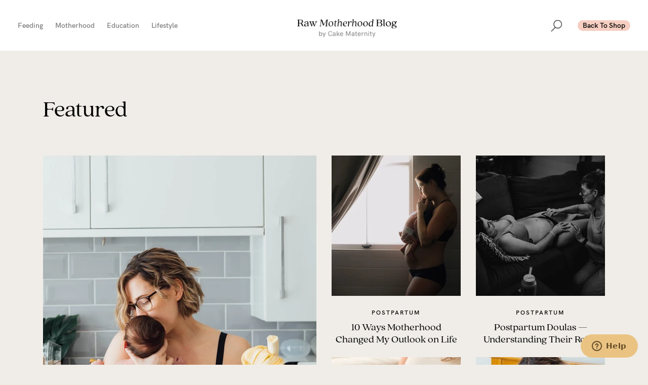

--- FILE ---
content_type: text/html; charset=UTF-8
request_url: https://www.cakematernity.com/blog
body_size: 45310
content:

<!DOCTYPE html>
<html lang="en">

    <head>
        <meta charset="utf-8">
            <meta http-equiv="X-UA-Compatible" content="IE=edge,chrome=1">
            <meta name="viewport" content="width=device-width, initial-scale=1">
        <meta name='robots' content='max-image-preview:large' />

	<!-- This site is optimized with the Yoast SEO plugin v15.1 - https://yoast.com/wordpress/plugins/seo/ -->
	<title>Blog - Latest News, Stories &amp; Updates | Cake Maternity</title>
	<meta name="description" content="Read the latest Cake Maternity news, stories and updates from our maternity blog. You can also find experts tips and insights here." />
	<meta name="robots" content="index, follow, max-snippet:-1, max-image-preview:large, max-video-preview:-1" />
	<link rel="canonical" href="https://www.cakematernity.com/blog" />
	<meta property="og:locale" content="en_US" />
	<meta property="og:type" content="article" />
	<meta property="og:title" content="Blog - Latest News, Stories &amp; Updates | Cake Maternity" />
	<meta property="og:description" content="Read the latest Cake Maternity news, stories and updates from our maternity blog. You can also find experts tips and insights here." />
	<meta property="og:url" content="https://www.cakematernity.com/blog" />
	<meta property="og:site_name" content="Cake Maternity" />
	<meta property="og:image" content="https://www.cakematernity.com/wp-content/uploads/nourishing-your-body-while-breastfeeding.jpg" />
	<meta property="og:image:width" content="1200" />
	<meta property="og:image:height" content="1500" />
	<script type="application/ld+json" class="yoast-schema-graph">{"@context":"https://schema.org","@graph":[{"@type":"WebSite","@id":"https://www.cakematernity.com/#website","url":"https://www.cakematernity.com/","name":"Cake Maternity","description":"Raw Motherhood Blog","potentialAction":[{"@type":"SearchAction","target":"https://www.cakematernity.com/?s={search_term_string}","query-input":"required name=search_term_string"}],"inLanguage":"en-US"},{"@type":["WebPage","CollectionPage"],"@id":"https://www.cakematernity.com/blog#webpage","url":"https://www.cakematernity.com/blog","name":"Blog - Latest News, Stories & Updates | Cake Maternity","isPartOf":{"@id":"https://www.cakematernity.com/#website"},"datePublished":"2013-03-05T22:49:11+00:00","dateModified":"2025-06-04T02:57:22+00:00","description":"Read the latest Cake Maternity news, stories and updates from our maternity blog. You can also find experts tips and insights here.","inLanguage":"en-US","potentialAction":[{"@type":"ReadAction","target":["https://www.cakematernity.com/blog"]}]}]}</script>
	<!-- / Yoast SEO plugin. -->


<link rel='dns-prefetch' href='//platform-api.sharethis.com' />
<link rel='dns-prefetch' href='//stackpath.bootstrapcdn.com' />
<script type="text/javascript">
/* <![CDATA[ */
window._wpemojiSettings = {"baseUrl":"https:\/\/s.w.org\/images\/core\/emoji\/15.0.3\/72x72\/","ext":".png","svgUrl":"https:\/\/s.w.org\/images\/core\/emoji\/15.0.3\/svg\/","svgExt":".svg","source":{"concatemoji":"https:\/\/www.cakematernity.com\/wp-includes\/js\/wp-emoji-release.min.js"}};
/*! This file is auto-generated */
!function(i,n){var o,s,e;function c(e){try{var t={supportTests:e,timestamp:(new Date).valueOf()};sessionStorage.setItem(o,JSON.stringify(t))}catch(e){}}function p(e,t,n){e.clearRect(0,0,e.canvas.width,e.canvas.height),e.fillText(t,0,0);var t=new Uint32Array(e.getImageData(0,0,e.canvas.width,e.canvas.height).data),r=(e.clearRect(0,0,e.canvas.width,e.canvas.height),e.fillText(n,0,0),new Uint32Array(e.getImageData(0,0,e.canvas.width,e.canvas.height).data));return t.every(function(e,t){return e===r[t]})}function u(e,t,n){switch(t){case"flag":return n(e,"\ud83c\udff3\ufe0f\u200d\u26a7\ufe0f","\ud83c\udff3\ufe0f\u200b\u26a7\ufe0f")?!1:!n(e,"\ud83c\uddfa\ud83c\uddf3","\ud83c\uddfa\u200b\ud83c\uddf3")&&!n(e,"\ud83c\udff4\udb40\udc67\udb40\udc62\udb40\udc65\udb40\udc6e\udb40\udc67\udb40\udc7f","\ud83c\udff4\u200b\udb40\udc67\u200b\udb40\udc62\u200b\udb40\udc65\u200b\udb40\udc6e\u200b\udb40\udc67\u200b\udb40\udc7f");case"emoji":return!n(e,"\ud83d\udc26\u200d\u2b1b","\ud83d\udc26\u200b\u2b1b")}return!1}function f(e,t,n){var r="undefined"!=typeof WorkerGlobalScope&&self instanceof WorkerGlobalScope?new OffscreenCanvas(300,150):i.createElement("canvas"),a=r.getContext("2d",{willReadFrequently:!0}),o=(a.textBaseline="top",a.font="600 32px Arial",{});return e.forEach(function(e){o[e]=t(a,e,n)}),o}function t(e){var t=i.createElement("script");t.src=e,t.defer=!0,i.head.appendChild(t)}"undefined"!=typeof Promise&&(o="wpEmojiSettingsSupports",s=["flag","emoji"],n.supports={everything:!0,everythingExceptFlag:!0},e=new Promise(function(e){i.addEventListener("DOMContentLoaded",e,{once:!0})}),new Promise(function(t){var n=function(){try{var e=JSON.parse(sessionStorage.getItem(o));if("object"==typeof e&&"number"==typeof e.timestamp&&(new Date).valueOf()<e.timestamp+604800&&"object"==typeof e.supportTests)return e.supportTests}catch(e){}return null}();if(!n){if("undefined"!=typeof Worker&&"undefined"!=typeof OffscreenCanvas&&"undefined"!=typeof URL&&URL.createObjectURL&&"undefined"!=typeof Blob)try{var e="postMessage("+f.toString()+"("+[JSON.stringify(s),u.toString(),p.toString()].join(",")+"));",r=new Blob([e],{type:"text/javascript"}),a=new Worker(URL.createObjectURL(r),{name:"wpTestEmojiSupports"});return void(a.onmessage=function(e){c(n=e.data),a.terminate(),t(n)})}catch(e){}c(n=f(s,u,p))}t(n)}).then(function(e){for(var t in e)n.supports[t]=e[t],n.supports.everything=n.supports.everything&&n.supports[t],"flag"!==t&&(n.supports.everythingExceptFlag=n.supports.everythingExceptFlag&&n.supports[t]);n.supports.everythingExceptFlag=n.supports.everythingExceptFlag&&!n.supports.flag,n.DOMReady=!1,n.readyCallback=function(){n.DOMReady=!0}}).then(function(){return e}).then(function(){var e;n.supports.everything||(n.readyCallback(),(e=n.source||{}).concatemoji?t(e.concatemoji):e.wpemoji&&e.twemoji&&(t(e.twemoji),t(e.wpemoji)))}))}((window,document),window._wpemojiSettings);
/* ]]> */
</script>
<style id='wp-emoji-styles-inline-css' type='text/css'>

	img.wp-smiley, img.emoji {
		display: inline !important;
		border: none !important;
		box-shadow: none !important;
		height: 1em !important;
		width: 1em !important;
		margin: 0 0.07em !important;
		vertical-align: -0.1em !important;
		background: none !important;
		padding: 0 !important;
	}
</style>
<link rel='stylesheet' id='wp-block-library-css' href='https://www.cakematernity.com/wp-includes/css/dist/block-library/style.min.css' type='text/css' media='all' />
<style id='classic-theme-styles-inline-css' type='text/css'>
/*! This file is auto-generated */
.wp-block-button__link{color:#fff;background-color:#32373c;border-radius:9999px;box-shadow:none;text-decoration:none;padding:calc(.667em + 2px) calc(1.333em + 2px);font-size:1.125em}.wp-block-file__button{background:#32373c;color:#fff;text-decoration:none}
</style>
<style id='global-styles-inline-css' type='text/css'>
body{--wp--preset--color--black: #000000;--wp--preset--color--cyan-bluish-gray: #abb8c3;--wp--preset--color--white: #ffffff;--wp--preset--color--pale-pink: #f78da7;--wp--preset--color--vivid-red: #cf2e2e;--wp--preset--color--luminous-vivid-orange: #ff6900;--wp--preset--color--luminous-vivid-amber: #fcb900;--wp--preset--color--light-green-cyan: #7bdcb5;--wp--preset--color--vivid-green-cyan: #00d084;--wp--preset--color--pale-cyan-blue: #8ed1fc;--wp--preset--color--vivid-cyan-blue: #0693e3;--wp--preset--color--vivid-purple: #9b51e0;--wp--preset--gradient--vivid-cyan-blue-to-vivid-purple: linear-gradient(135deg,rgba(6,147,227,1) 0%,rgb(155,81,224) 100%);--wp--preset--gradient--light-green-cyan-to-vivid-green-cyan: linear-gradient(135deg,rgb(122,220,180) 0%,rgb(0,208,130) 100%);--wp--preset--gradient--luminous-vivid-amber-to-luminous-vivid-orange: linear-gradient(135deg,rgba(252,185,0,1) 0%,rgba(255,105,0,1) 100%);--wp--preset--gradient--luminous-vivid-orange-to-vivid-red: linear-gradient(135deg,rgba(255,105,0,1) 0%,rgb(207,46,46) 100%);--wp--preset--gradient--very-light-gray-to-cyan-bluish-gray: linear-gradient(135deg,rgb(238,238,238) 0%,rgb(169,184,195) 100%);--wp--preset--gradient--cool-to-warm-spectrum: linear-gradient(135deg,rgb(74,234,220) 0%,rgb(151,120,209) 20%,rgb(207,42,186) 40%,rgb(238,44,130) 60%,rgb(251,105,98) 80%,rgb(254,248,76) 100%);--wp--preset--gradient--blush-light-purple: linear-gradient(135deg,rgb(255,206,236) 0%,rgb(152,150,240) 100%);--wp--preset--gradient--blush-bordeaux: linear-gradient(135deg,rgb(254,205,165) 0%,rgb(254,45,45) 50%,rgb(107,0,62) 100%);--wp--preset--gradient--luminous-dusk: linear-gradient(135deg,rgb(255,203,112) 0%,rgb(199,81,192) 50%,rgb(65,88,208) 100%);--wp--preset--gradient--pale-ocean: linear-gradient(135deg,rgb(255,245,203) 0%,rgb(182,227,212) 50%,rgb(51,167,181) 100%);--wp--preset--gradient--electric-grass: linear-gradient(135deg,rgb(202,248,128) 0%,rgb(113,206,126) 100%);--wp--preset--gradient--midnight: linear-gradient(135deg,rgb(2,3,129) 0%,rgb(40,116,252) 100%);--wp--preset--font-size--small: 13px;--wp--preset--font-size--medium: 20px;--wp--preset--font-size--large: 36px;--wp--preset--font-size--x-large: 42px;--wp--preset--spacing--20: 0.44rem;--wp--preset--spacing--30: 0.67rem;--wp--preset--spacing--40: 1rem;--wp--preset--spacing--50: 1.5rem;--wp--preset--spacing--60: 2.25rem;--wp--preset--spacing--70: 3.38rem;--wp--preset--spacing--80: 5.06rem;--wp--preset--shadow--natural: 6px 6px 9px rgba(0, 0, 0, 0.2);--wp--preset--shadow--deep: 12px 12px 50px rgba(0, 0, 0, 0.4);--wp--preset--shadow--sharp: 6px 6px 0px rgba(0, 0, 0, 0.2);--wp--preset--shadow--outlined: 6px 6px 0px -3px rgba(255, 255, 255, 1), 6px 6px rgba(0, 0, 0, 1);--wp--preset--shadow--crisp: 6px 6px 0px rgba(0, 0, 0, 1);}:where(.is-layout-flex){gap: 0.5em;}:where(.is-layout-grid){gap: 0.5em;}body .is-layout-flex{display: flex;}body .is-layout-flex{flex-wrap: wrap;align-items: center;}body .is-layout-flex > *{margin: 0;}body .is-layout-grid{display: grid;}body .is-layout-grid > *{margin: 0;}:where(.wp-block-columns.is-layout-flex){gap: 2em;}:where(.wp-block-columns.is-layout-grid){gap: 2em;}:where(.wp-block-post-template.is-layout-flex){gap: 1.25em;}:where(.wp-block-post-template.is-layout-grid){gap: 1.25em;}.has-black-color{color: var(--wp--preset--color--black) !important;}.has-cyan-bluish-gray-color{color: var(--wp--preset--color--cyan-bluish-gray) !important;}.has-white-color{color: var(--wp--preset--color--white) !important;}.has-pale-pink-color{color: var(--wp--preset--color--pale-pink) !important;}.has-vivid-red-color{color: var(--wp--preset--color--vivid-red) !important;}.has-luminous-vivid-orange-color{color: var(--wp--preset--color--luminous-vivid-orange) !important;}.has-luminous-vivid-amber-color{color: var(--wp--preset--color--luminous-vivid-amber) !important;}.has-light-green-cyan-color{color: var(--wp--preset--color--light-green-cyan) !important;}.has-vivid-green-cyan-color{color: var(--wp--preset--color--vivid-green-cyan) !important;}.has-pale-cyan-blue-color{color: var(--wp--preset--color--pale-cyan-blue) !important;}.has-vivid-cyan-blue-color{color: var(--wp--preset--color--vivid-cyan-blue) !important;}.has-vivid-purple-color{color: var(--wp--preset--color--vivid-purple) !important;}.has-black-background-color{background-color: var(--wp--preset--color--black) !important;}.has-cyan-bluish-gray-background-color{background-color: var(--wp--preset--color--cyan-bluish-gray) !important;}.has-white-background-color{background-color: var(--wp--preset--color--white) !important;}.has-pale-pink-background-color{background-color: var(--wp--preset--color--pale-pink) !important;}.has-vivid-red-background-color{background-color: var(--wp--preset--color--vivid-red) !important;}.has-luminous-vivid-orange-background-color{background-color: var(--wp--preset--color--luminous-vivid-orange) !important;}.has-luminous-vivid-amber-background-color{background-color: var(--wp--preset--color--luminous-vivid-amber) !important;}.has-light-green-cyan-background-color{background-color: var(--wp--preset--color--light-green-cyan) !important;}.has-vivid-green-cyan-background-color{background-color: var(--wp--preset--color--vivid-green-cyan) !important;}.has-pale-cyan-blue-background-color{background-color: var(--wp--preset--color--pale-cyan-blue) !important;}.has-vivid-cyan-blue-background-color{background-color: var(--wp--preset--color--vivid-cyan-blue) !important;}.has-vivid-purple-background-color{background-color: var(--wp--preset--color--vivid-purple) !important;}.has-black-border-color{border-color: var(--wp--preset--color--black) !important;}.has-cyan-bluish-gray-border-color{border-color: var(--wp--preset--color--cyan-bluish-gray) !important;}.has-white-border-color{border-color: var(--wp--preset--color--white) !important;}.has-pale-pink-border-color{border-color: var(--wp--preset--color--pale-pink) !important;}.has-vivid-red-border-color{border-color: var(--wp--preset--color--vivid-red) !important;}.has-luminous-vivid-orange-border-color{border-color: var(--wp--preset--color--luminous-vivid-orange) !important;}.has-luminous-vivid-amber-border-color{border-color: var(--wp--preset--color--luminous-vivid-amber) !important;}.has-light-green-cyan-border-color{border-color: var(--wp--preset--color--light-green-cyan) !important;}.has-vivid-green-cyan-border-color{border-color: var(--wp--preset--color--vivid-green-cyan) !important;}.has-pale-cyan-blue-border-color{border-color: var(--wp--preset--color--pale-cyan-blue) !important;}.has-vivid-cyan-blue-border-color{border-color: var(--wp--preset--color--vivid-cyan-blue) !important;}.has-vivid-purple-border-color{border-color: var(--wp--preset--color--vivid-purple) !important;}.has-vivid-cyan-blue-to-vivid-purple-gradient-background{background: var(--wp--preset--gradient--vivid-cyan-blue-to-vivid-purple) !important;}.has-light-green-cyan-to-vivid-green-cyan-gradient-background{background: var(--wp--preset--gradient--light-green-cyan-to-vivid-green-cyan) !important;}.has-luminous-vivid-amber-to-luminous-vivid-orange-gradient-background{background: var(--wp--preset--gradient--luminous-vivid-amber-to-luminous-vivid-orange) !important;}.has-luminous-vivid-orange-to-vivid-red-gradient-background{background: var(--wp--preset--gradient--luminous-vivid-orange-to-vivid-red) !important;}.has-very-light-gray-to-cyan-bluish-gray-gradient-background{background: var(--wp--preset--gradient--very-light-gray-to-cyan-bluish-gray) !important;}.has-cool-to-warm-spectrum-gradient-background{background: var(--wp--preset--gradient--cool-to-warm-spectrum) !important;}.has-blush-light-purple-gradient-background{background: var(--wp--preset--gradient--blush-light-purple) !important;}.has-blush-bordeaux-gradient-background{background: var(--wp--preset--gradient--blush-bordeaux) !important;}.has-luminous-dusk-gradient-background{background: var(--wp--preset--gradient--luminous-dusk) !important;}.has-pale-ocean-gradient-background{background: var(--wp--preset--gradient--pale-ocean) !important;}.has-electric-grass-gradient-background{background: var(--wp--preset--gradient--electric-grass) !important;}.has-midnight-gradient-background{background: var(--wp--preset--gradient--midnight) !important;}.has-small-font-size{font-size: var(--wp--preset--font-size--small) !important;}.has-medium-font-size{font-size: var(--wp--preset--font-size--medium) !important;}.has-large-font-size{font-size: var(--wp--preset--font-size--large) !important;}.has-x-large-font-size{font-size: var(--wp--preset--font-size--x-large) !important;}
.wp-block-navigation a:where(:not(.wp-element-button)){color: inherit;}
:where(.wp-block-post-template.is-layout-flex){gap: 1.25em;}:where(.wp-block-post-template.is-layout-grid){gap: 1.25em;}
:where(.wp-block-columns.is-layout-flex){gap: 2em;}:where(.wp-block-columns.is-layout-grid){gap: 2em;}
.wp-block-pullquote{font-size: 1.5em;line-height: 1.6;}
</style>
<link rel='stylesheet' id='chosen-css-css' href='https://www.cakematernity.com/wp-content/plugins/featured-products/css/style.css' type='text/css' media='all' />
<link rel='stylesheet' id='share-this-share-buttons-sticky-css' href='https://www.cakematernity.com/wp-content/plugins/sharethis-share-buttons/css/mu-style.css' type='text/css' media='all' />
<link rel='stylesheet' id='custom-css' href='https://www.cakematernity.com/wp-content/themes/caketheme/css/main.css' type='text/css' media='all' />
<link rel='stylesheet' id='cakeowlCarousel-css' href='https://www.cakematernity.com/modules/cakeowlcarousel/views/css/cakeowlcarousel.css' type='text/css' media='all' />
<link rel='stylesheet' id='cakeowlcarouselcustom-css' href='https://www.cakematernity.com/modules/cakeowlcarousel/views/css/cakeowlcarouselcustom.css' type='text/css' media='all' />
<link rel='stylesheet' id='fa-css' href='https://stackpath.bootstrapcdn.com/font-awesome/4.7.0/css/font-awesome.min.css' type='text/css' media='all' />
<link rel='stylesheet' id='modal-css' href='https://www.cakematernity.com/wp-content/themes/caketheme/css/sass/base/modal.css' type='text/css' media='all' />
<link rel='stylesheet' id='globalmodal-css' href='https://www.cakematernity.com/modules/globalmodal/views/css/front.css' type='text/css' media='all' />
<link rel='stylesheet' id='newsletter-css' href='https://www.cakematernity.com/modules/klaviyo/views/css/klaviyo.css' type='text/css' media='all' />
<script type="text/javascript" src="https://www.cakematernity.com/wp-includes/js/jquery/jquery.min.js" id="jquery-core-js"></script>
<script type="text/javascript" src="https://www.cakematernity.com/wp-includes/js/jquery/jquery-migrate.min.js" id="jquery-migrate-js"></script>
<script type="text/javascript" src="//platform-api.sharethis.com/js/sharethis.js#property=5ecfa182020346001207ffc3&amp;product=inline-buttons" id="share-this-share-buttons-mu-js"></script>

        
        <script type="text/javascript" async="" src="https://static.klaviyo.com/onsite/js/klaviyo.js"></script>
        <script type="text/javascript">
            window._learnq = window._learnq || [];
            _learnq.push(['account', 'NvbRfi']);
            (function () {
            var b = document.createElement('script'); b.type = 'text/javascript'; b.async = true;
            b.src = ('https:' == document.location.protocol ? 'https://' : 'http://') + 'static.klaviyo.com/onsite/js/klaviyo.js';
            var a = document.getElementsByTagName('script')[0]; a.parentNode.insertBefore(b, a);
            })();
        </script>
        
<!-- Google Tag Manager -->
<script>(function(w,d,s,l,i){w[l]=w[l]||[];w[l].push({'gtm.start':
new Date().getTime(),event:'gtm.js'});var f=d.getElementsByTagName(s)[0],
j=d.createElement(s),dl=l!='dataLayer'?'&l='+l:'';j.async=true;j.src=
'https://www.googletagmanager.com/gtm.js?id='+i+dl;f.parentNode.insertBefore(j,f);
})(window,document,'script','dataLayer','GTM-K259M7');</script>
<!-- End Google Tag Manager --><script>
		!function (w, d, t) {
		  w.TiktokAnalyticsObject=t;var ttq=w[t]=w[t]||[];ttq.methods=["page","track","identify","instances","debug","on","off","once","ready","alias","group","enableCookie","disableCookie"],ttq.setAndDefer=function(t,e){t[e]=function(){t.push([e].concat(Array.prototype.slice.call(arguments,0)))}};for(var i=0;i<ttq.methods.length;i++)ttq.setAndDefer(ttq,ttq.methods[i]);ttq.instance=function(t){for(var e=ttq._i[t]||[],n=0;n<ttq.methods.length;n++)ttq.setAndDefer(e,ttq.methods[n]);return e},ttq.load=function(e,n){var i="https://analytics.tiktok.com/i18n/pixel/events.js";ttq._i=ttq._i||{},ttq._i[e]=[],ttq._i[e]._u=i,ttq._t=ttq._t||{},ttq._t[e]=+new Date,ttq._o=ttq._o||{},ttq._o[e]=n||{};var o=document.createElement("script");o.type="text/javascript",o.async=!0,o.src=i+"?sdkid="+e+"&lib="+t;var a=document.getElementsByTagName("script")[0];a.parentNode.insertBefore(o,a)};
		
		  ttq.load('C5F84FS6J7TSRVQCMS00');
		  ttq.page();
		}(window, document, 'ttq');
	</script><script type="text/javascript" src="https://www.cakematernity.com/wp-content/themes/caketheme/js/custom.js"></script><script type="text/javascript" src="https://www.cakematernity.com/wp-content/themes/caketheme/js/jquery.twbsPagination.min.js"></script><script type="text/javascript" src="https://www.cakematernity.com/wp-content/themes/caketheme/js/modal.js" defer></script><script type="text/javascript" src="https://www.cakematernity.com/modules/cakeowlcarousel/views/js/cakeowlcarousel.js"></script><script type="text/javascript" src="https://www.cakematernity.com/modules/cakeowlcarousel/views/js/cakeowlcustom.js"></script><script type="text/javascript" src="https://www.cakematernity.com/modules/globalmodal/views/js/front.js" defer></script><script type="text/javascript" src="https://www.cakematernity.com/wp-content/themes/caketheme/js/exit-intent.js"></script><script type="text/javascript" src="https://www.cakematernity.com/wp-content/themes/caketheme/js/countdown.js"></script><link rel="stylesheet" id="custom-css" href="https://www.cakematernity.com/wp-content/themes/caketheme/css/search.css" type="text/css" media="all"><link rel="alternate" href="https://www.cakematernity.com/blog" hreflang="en-US" /><link rel="alternate" href="https://au.cakematernity.com/blog" hreflang="en-AU" /><link rel="alternate" href="https://www.cakematernity.eu/blog" hreflang="en-NL" /><link rel="alternate" href="https://www.cakematernity.com/blog" hreflang="x-default" />        <script>
          /* JS Settings on JSON Object */
          var cmsSettings = new Object();
        </script>

        <!-- Google Tag Manager -->
        <script>(function(w,d,s,l,i){w[l]=w[l]||[];w[l].push({'gtm.start':
        new Date().getTime(),event:'gtm.js'});var f=d.getElementsByTagName(s)[0],
    j=d.createElement(s),dl=l!='dataLayer'?'&l='+l:'';j.async=true;j.src=
    'https://www.googletagmanager.com/gtm.js?id='+i+dl;f.parentNode.insertBefore(j,f);
    })(window,document,'script','dataLayer','GTM-K259M7');</script>

        <!-- Preload -->
        <link rel="preload" href="https://www.cakematernity.com/wp-content/themes/caketheme/fonts/HKGroteskPro-Bold.woff2" as="font" type="font/woff2" crossorigin>
        <link rel="preload" href="https://www.cakematernity.com/wp-content/themes/caketheme/fonts/HKGroteskPro-Light.woff2" as="font" type="font/woff2" crossorigin>
        <link rel="preload" href="https://www.cakematernity.com/wp-content/themes/caketheme/fonts/HKGroteskPro-BookItalic.woff2" as="font" type="font/woff2" crossorigin>
        <link rel="preload" href="https://www.cakematernity.com/wp-content/themes/caketheme/fonts/quincy-cf.woff2" as="font" type="font/woff2" crossorigin>
        <link rel="preload" href="https://www.cakematernity.com/wp-content/themes/caketheme/fonts/HKGroteskPro-SemiBold.woff2" as="font" type="font/woff2" crossorigin>
        <link rel="preload" href="https://www.cakematernity.com/wp-content/themes/caketheme/fonts/HKGroteskPro-Book.woff2" as="font" type="font/woff2" crossorigin>
    </head>

    <body>
        
        <!-- Google Tag Manager (noscript) -->
<noscript><iframe src="https://www.googletagmanager.com/ns.html?id=GTM-K259M7"
height="0" width="0" style="display:none;visibility:hidden"></iframe></noscript>
<!-- End Google Tag Manager (noscript) -->
        <header>
            <div class="container header-main-section">
                <div class="row">
                    <div id="blogHeaderCountBanner" class="col-12 header-count-banner p-0 display-none">
    <div class="container main-template header-count-container">
        <a href="" title= "Sale">
            <img src="" class="d-none d-md-block">
            <img src="" class="d-block d-md-none">
        </a>
        <div class="cont-count-down">
            <div class="promo_time">
                <div  id="promo_hours" ></div>
            </div>
            <div class="promo_time prom_min">
                <div  id="promo_min" ></div>
            </div>
            <div class="promo_time prom_sec">
                <div id="promo_sec" ></div>
            </div>
        </div>
    </div>
    <input type="hidden" name="promoCountdownDate" id="promoCountdownDate" value="">
    <input type="hidden" name="promoCountdownDateSaf" id="promoCountdownDateSaf" value="">
</div>                    <!-- <div class="col-12 header-shipping padding0">
    <div class="headershipping-container">
    </div>
</div> -->
                    <div class="col-12 nav-container-padding">
                        <!-- <div class="row"> -->
                            <div class="col-12 nav-container p-0">
                                <div class="row">
                                    <div class="col-3 col-md-1 col-lg-5 text-center nav-burger">
                                        <div class="row">
                                            <div class="col-6 col-lg-12 cake-menu-container">
                                                <div class="menu cake-menu dropdown-menu-link">
                                                    <ul>

                                                        <li><a href="javascript:void(0);" title="Feeding" data-dropdown="dropshop">Feeding</a></li>
                                                        <li><a href="javascript:void(0);" title="Motherhood" data-dropdown="droplearn">Motherhood</a></li>
                                                        <li><a href="javascript:void(0);" title="Education" data-dropdown="dropcmc">Education</a></li>
                                                        <li><a href="javascript:void(0);" title="Lifestyle"  data-dropdown="droplifestyle">Lifestyle</a></li>
                                                        <!-- <li><a href="/pages/fitting-room" title="Fitting Room" class="fitting-room"><span>Fitting Room</span></a></li> -->
                                                    </ul>
                                                </div>
                                                <div class="burger-menu">
                                                    <img src="https://www.cakematernity.com/themes/cakematernity/assets/img/header/icons/burger-menu.svg" class="" width="20" height="20" alt="Cake Maternity Burger Menu"/>
                                                </div>
                                            </div>
                                            <!-- <div class="col-6 p-0">
                                                <div class="mbl-srch">
                                                    <img class="srch-icon" src="https://assets.cakematernity.com/themes/cakematernity/assets/img/header/icons/Icon-Search.png" alt="search icon" width="20" height="20">
                                                    <img class="srch-cls-icn" src="https://assets.cakematernity.com/themes/cakematernity/assets/img/header/icons/search-bar-cross.png" alt="search icon close" width="20" height="20">
                                                </div>
                                            </div> -->
                                        </div>
                                    </div>
                                    <div class="col-6 col-md-9 col-lg-3 text-center logo-padding">
                                        <div class="logo-container">
                                            <h1>                                                                                                    <img src="https://assets.cakematernity.com/themes/cakematernity/assets/img/header/raw-motherhood-blog-logo.png" alt="Cake Maternity" title="Cake Maternity" class="img-fluid" width="205" height="auto"/>
                                                                                            </h1>                                         </div>
                                    </div>
                                    <div class="col-3 col-md-2 col-lg-4 dropdown-menu-cont">
                                        <div class="menu cake-icon-menu">
                                            <ul>

                                                <!-- <li class="dropcart-icon float-right"  id="shopping_cart">
                                                    <a href="https://www.cakematernity.com/collections" title="Cart" data-dropdown="dropcart" >
                                                        <img src="https://www.cakematernity.com/themes/cakematernity/assets/img/header/icons/shopping-bag.svg" width="20" height="20" alt="Cart Icon" class="drop-shop-cart-icon"
                                                    data-src="https://www.cakematernity.com/themes/cakematernity/assets/img/header/icons/bag.svg" data-othersrc="/themes/cakematernity/assets/img/header/icons/bag-icon-black.svg"
                                                    />
                                                        <span class="bag-counter"></span>
                                                    </a>
                                                </li> -->
                                                <!-- <li class="mob-close-icon float-right">
                                                    <img class="mob-close-icon-img" src="https://www.cakematernity.com/themes/cakematernity/assets/img/header/icons/close-icon.svg" alt="exit" width="20" height="20"/>
                                                </li>
                                                <li class="mobile-account-icon float-right">
                                                    <a href="/authentication" title="Sign In"><img src="https://www.cakematernity.com/themes/cakematernity/assets/img/header/icons/account.svg" width="20" height="20" alt="Account Icon"/></a>
                                                </li> -->
                                                <!-- <li class="account-icon float-right dropmenu">
                                                    <a href="/authentication" title="Sign In"><img src="https://www.cakematernity.com/themes/cakematernity/assets/img/header/icons/account.svg" width="20" height="20" alt="Account Icon"/></a>
                                                    <div class="menu-drop">
                                                        <ul class="account-ul">
                                                            <li class="">
                                                                <a href="https://www.cakematernity.com/authentication">Customer Login</a>
                                                            </li>
                                                            <li class="">
                                                            <a href="https://b2b.cakelingerie.com/authentication">Retailer Login</a>
                                                            </li>
                                                            <li class="">
                                                                <a href="https://www.cakematernity.com/authentication?cakecollective=login">Affiliate Login</a>
                                                            </li>
                                                            <li class="">
                                                                <a href="https://www.cakematernity.com/authentication?sign-me-up=1">Create Account</a>
                                                            </li>
                                                        </ul>
                                                    </div>
                                                </li> -->
                                               <!--  <li class="wishlist-link float-right wish-icon">
                                                    <a href="/wishlist" title="Wishlist">
                                                        <img src="https://www.cakematernity.com/wp-content/themes/caketheme/images/header/icons/icon-wishlist-header-empty.svg" width="20" height="20" alt="Account Icon"/>
                                                    </a>
                                                </li> -->
                                                <li class="float-right"><a href="/collections/bras" title="Back to Shop" class="fitting-room"><span class="backtoShop-desk">Back to Shop</span><span class="backtoShop-mob">Shop</span></a></li>
                                                <li class="nav-search dsk-srch float-right">
                                                    <a href="javascript:void(0);" title="Search">
                                                        <img class="srch-icon" src="https://assets.cakematernity.com/themes/cakematernity/assets/img/header/icons/Icon-Search.png" width="15" height="15" alt="Search Icon"/>
                                                        <img class="srch-cls-icn" src="https://assets.cakematernity.com/themes/cakematernity/assets/img/header/icons/search-bar-cross.png" width="15" height="15" alt="Close Icon"/>
                                                    </a>
                                                </li>
                                            </ul>
                                        </div>
                                    </div>
                                </div>
                            </div>
                        <!-- </div> -->
                        <div id="searchContainer">
                            <div class="row searchContainer-row">
                                <div class="mbl-srch-form">
                                    <form action="/search" method="GET" id="" autocomplete="off">
                                        <div class="col-xs-10">
                                        <input type="text" class="search-suggestion-input form-control mbl-srch-input" name="q"
                                            placeholder="Start typing to seach our blog" autocomplete="off"
                                            value="">
                                        </div>
                                        <div class="col-xs-2 mbl-srch-icons">
                                            <img class="mbl-srch-icon" src="https://assets.cakematernity.com/themes/cakematernity/assets/img/header/icons/search.svg" alt="search icon" width="25" height="25">
                                            <img class="mbl-srch-cls-icn" src="https://assets.cakematernity.com/themes/cakematernity/assets/img/header/icons/close-icon.svg" alt="close icon" width="25" height="25">
                                        </div>
                                    </form>
                                </div>
                            </div>
                        </div>
                    </div>
                    <div class="header-separator-margin brdr-line"></div>
                </div>
                <div class="row">
                    <!-- <div class="dropdown" id="dropshopbysize">
                                            </div> -->
                    <div class="dropdown" id="dropshop">
                        
<div class="container-fluid p-0">
    <p class="shop-hdr-title">Feeding</p>
    <div class="row sub-menus">
        <div class="col-12 p-0">
           <div class="menus-lnk-cont">
                <div class="row">
                                         <div class="col-md-3">
                        <div class="sub-link-cnt">
                            <div class="lnk-cnt">
                                <p style="text-transform: capitalize;">breastfeeding</p>
                                <ul>

                                                                        <li><a href="https://www.cakematernity.com/blog/colostrum" style="text-transform: capitalize;">The Benefits Of Colostrum: Nature&#8217;...</a></li>
                                        
                                       
                                                                        <li><a href="https://www.cakematernity.com/blog/should-breastfeeding-hurt" style="text-transform: capitalize;">Should Breastfeeding Hurt?...</a></li>
                                        
                                       
                                                                        <li><a href="https://www.cakematernity.com/blog/pregnancy-breastfeeding-problems" style="text-transform: capitalize;">Pregnancy, Postpartum &amp; Breastfeedin...</a></li>
                                        
                                       
                                                                         <li class="see-all-link"><a href="/blog/category/breastfeeding">See all</a></li>
                                </ul>
                            </div>
                        </div>
                     </div>
                                          <div class="col-md-3">
                        <div class="sub-link-cnt">
                            <div class="lnk-cnt">
                                <p style="text-transform: capitalize;">pumping</p>
                                <ul>

                                                                        <li><a href="https://www.cakematernity.com/blog/pumping-at-work" style="text-transform: capitalize;">Pumping at Work: How to Get Yourself in ...</a></li>
                                        
                                       
                                                                        <li><a href="https://www.cakematernity.com/blog/pumping-breast-milk" style="text-transform: capitalize;">Pumping Breast Milk — Everything You M...</a></li>
                                        
                                       
                                                                        <li><a href="https://www.cakematernity.com/blog/pumping-questions" style="text-transform: capitalize;">All of Your Pumping Questions, Answered...</a></li>
                                        
                                       
                                                                         <li class="see-all-link"><a href="/blog/category/pumping">See all</a></li>
                                </ul>
                            </div>
                        </div>
                     </div>
                                     </div>
           </div>
        </div>
    </div>
</div>                    </div>
                    <div class="dropdown" id="dropblog">
                        
<div class="container-fluid p-0">
    <p class="shop-hdr-title">Motherhood</p>
    <div class="row sub-menus">
        <div class="col-12 p-0">
           <div class="menus-lnk-cont">
                <div class="row">
                                         <div class="col-md-3">
                        <div class="sub-link-cnt">
                            <div class="lnk-cnt">
                                <p style="text-transform: capitalize;">pregnancy</p>
                                <ul>

                                                                        <li><a href="https://www.cakematernity.com/blog/raw-motherhood-movement" style="text-transform: capitalize;">The Raw Motherhood Movement...</a></li>
                                        
                                       
                                                                        <li><a href="https://www.cakematernity.com/blog/buying-maternity-clothes" style="text-transform: capitalize;">What to Consider When Buying Maternity C...</a></li>
                                        
                                       
                                                                        <li><a href="https://www.cakematernity.com/blog/sleeping-during-pregnancy" style="text-transform: capitalize;">Sleep Your Way to a Healthier Pregnancy...</a></li>
                                        
                                       
                                                                         <li class="see-all-link"><a href="/blog/category/pregnancy">See all</a></li>
                                </ul>
                            </div>
                        </div>
                     </div>
                                          <div class="col-md-3">
                        <div class="sub-link-cnt">
                            <div class="lnk-cnt">
                                <p style="text-transform: capitalize;">birth</p>
                                <ul>

                                                                        <li><a href="https://www.cakematernity.com/blog/hospital-bag-essentials" style="text-transform: capitalize;">What to Pack in Your Hospital Bag...</a></li>
                                        
                                       
                                                                        <li><a href="https://www.cakematernity.com/blog/natural-childbirth" style="text-transform: capitalize;">A Holistic Midwife&#8217;s Guide to Natu...</a></li>
                                        
                                       
                                                                        <li><a href="https://www.cakematernity.com/blog/embracing-motherhood-journey" style="text-transform: capitalize;">Embracing the Journey: Breanna&#8217;s B...</a></li>
                                        
                                       
                                                                         <li class="see-all-link"><a href="/blog/category/birth">See all</a></li>
                                </ul>
                            </div>
                        </div>
                     </div>
                                          <div class="col-md-3">
                        <div class="sub-link-cnt">
                            <div class="lnk-cnt">
                                <p style="text-transform: capitalize;">postpartum</p>
                                <ul>

                                                                        <li><a href="https://www.cakematernity.com/blog/how-motherhood-changed-me" style="text-transform: capitalize;">10 Ways Motherhood Changed My Outlook on...</a></li>
                                        
                                       
                                                                        <li><a href="https://www.cakematernity.com/blog/postpartum-doulas" style="text-transform: capitalize;">Postpartum Doulas — Understanding Thei...</a></li>
                                        
                                       
                                                                        <li><a href="https://www.cakematernity.com/blog/behind-the-lens-willow-finch-photography" style="text-transform: capitalize;">Behind the Lens: Willow And Finch Photog...</a></li>
                                        
                                       
                                                                         <li class="see-all-link"><a href="/blog/category/postpartum">See all</a></li>
                                </ul>
                            </div>
                        </div>
                     </div>
                                          <div class="col-md-3">
                        <div class="sub-link-cnt">
                            <div class="lnk-cnt">
                                <p style="text-transform: capitalize;">baby</p>
                                <ul>

                                                                        <li><a href="https://www.cakematernity.com/blog/saving-money-with-baby" style="text-transform: capitalize;">Ways to Save Money When You Have a Baby...</a></li>
                                        
                                       
                                                                        <li><a href="https://www.cakematernity.com/blog/breastfeeding-pumping-tracking" style="text-transform: capitalize;">The Benefits of Tracking Breastfeeding, ...</a></li>
                                        
                                       
                                                                        <li><a href="https://www.cakematernity.com/blog/skin-to-skin" style="text-transform: capitalize;">Skin to Skin: Baby’s Perfect Environme...</a></li>
                                        
                                       
                                                                         <li class="see-all-link"><a href="/blog/category/baby">See all</a></li>
                                </ul>
                            </div>
                        </div>
                     </div>
                                     </div>
           </div>
        </div>
    </div>
</div>                    </div>
                    <div class="dropdown" id="droplearn">
                        
<div class="container-fluid p-0">
    <p class="shop-hdr-title">Motherhood</p>
    <div class="row sub-menus">
        <div class="col-12 p-0">
           <div class="menus-lnk-cont">
                <div class="row">
                                         <div class="col-md-3">
                        <div class="sub-link-cnt">
                            <div class="lnk-cnt">
                                <p style="text-transform: capitalize;">pregnancy</p>
                                <ul>

                                                                        <li><a href="https://www.cakematernity.com/blog/raw-motherhood-movement" style="text-transform: capitalize;">The Raw Motherhood Movement...</a></li>
                                        
                                       
                                                                        <li><a href="https://www.cakematernity.com/blog/buying-maternity-clothes" style="text-transform: capitalize;">What to Consider When Buying Maternity C...</a></li>
                                        
                                       
                                                                        <li><a href="https://www.cakematernity.com/blog/sleeping-during-pregnancy" style="text-transform: capitalize;">Sleep Your Way to a Healthier Pregnancy...</a></li>
                                        
                                       
                                                                         <li class="see-all-link"><a href="/blog/category/pregnancy">See all</a></li>
                                </ul>
                            </div>
                        </div>
                     </div>
                                          <div class="col-md-3">
                        <div class="sub-link-cnt">
                            <div class="lnk-cnt">
                                <p style="text-transform: capitalize;">birth</p>
                                <ul>

                                                                        <li><a href="https://www.cakematernity.com/blog/hospital-bag-essentials" style="text-transform: capitalize;">What to Pack in Your Hospital Bag...</a></li>
                                        
                                       
                                                                        <li><a href="https://www.cakematernity.com/blog/natural-childbirth" style="text-transform: capitalize;">A Holistic Midwife&#8217;s Guide to Natu...</a></li>
                                        
                                       
                                                                        <li><a href="https://www.cakematernity.com/blog/embracing-motherhood-journey" style="text-transform: capitalize;">Embracing the Journey: Breanna&#8217;s B...</a></li>
                                        
                                       
                                                                         <li class="see-all-link"><a href="/blog/category/birth">See all</a></li>
                                </ul>
                            </div>
                        </div>
                     </div>
                                          <div class="col-md-3">
                        <div class="sub-link-cnt">
                            <div class="lnk-cnt">
                                <p style="text-transform: capitalize;">postpartum</p>
                                <ul>

                                                                        <li><a href="https://www.cakematernity.com/blog/how-motherhood-changed-me" style="text-transform: capitalize;">10 Ways Motherhood Changed My Outlook on...</a></li>
                                        
                                       
                                                                        <li><a href="https://www.cakematernity.com/blog/postpartum-doulas" style="text-transform: capitalize;">Postpartum Doulas — Understanding Thei...</a></li>
                                        
                                       
                                                                        <li><a href="https://www.cakematernity.com/blog/behind-the-lens-willow-finch-photography" style="text-transform: capitalize;">Behind the Lens: Willow And Finch Photog...</a></li>
                                        
                                       
                                                                         <li class="see-all-link"><a href="/blog/category/postpartum">See all</a></li>
                                </ul>
                            </div>
                        </div>
                     </div>
                                          <div class="col-md-3">
                        <div class="sub-link-cnt">
                            <div class="lnk-cnt">
                                <p style="text-transform: capitalize;">baby</p>
                                <ul>

                                                                        <li><a href="https://www.cakematernity.com/blog/saving-money-with-baby" style="text-transform: capitalize;">Ways to Save Money When You Have a Baby...</a></li>
                                        
                                       
                                                                        <li><a href="https://www.cakematernity.com/blog/breastfeeding-pumping-tracking" style="text-transform: capitalize;">The Benefits of Tracking Breastfeeding, ...</a></li>
                                        
                                       
                                                                        <li><a href="https://www.cakematernity.com/blog/skin-to-skin" style="text-transform: capitalize;">Skin to Skin: Baby’s Perfect Environme...</a></li>
                                        
                                       
                                                                         <li class="see-all-link"><a href="/blog/category/baby">See all</a></li>
                                </ul>
                            </div>
                        </div>
                     </div>
                                     </div>
           </div>
        </div>
    </div>
</div>                    </div>
                    <div class="dropdown" id="dropcmc">
                        
<div class="container-fluid p-0">
    <p class="shop-hdr-title">Education</p>
    <div class="row sub-menus">
        <div class="col-12 p-0">
           <div class="menus-lnk-cont">
                <div class="row">
                                         <div class="col-md-3">
                        <div class="sub-link-cnt">
                            <div class="lnk-cnt">
                                <p style="text-transform: capitalize;">bra school</p>
                                <ul>

                                                                        <li><a href="https://www.cakematernity.com/blog/nursing-bra-structure" style="text-transform: capitalize;">Nursing Bra Structure, Explained...</a></li>
                                        
                                       
                                                                        <li><a href="https://www.cakematernity.com/blog/multi-sized-nursing-bras" style="text-transform: capitalize;">The Benefits of Multi-Sized Bras During ...</a></li>
                                        
                                       
                                                                        <li><a href="https://www.cakematernity.com/blog/breast-shapes-sizes" style="text-transform: capitalize;">All About Different Breast Shapes &#038;...</a></li>
                                        
                                       
                                                                         <li class="see-all-link"><a href="/blog/category/bra-school">See all</a></li>
                                </ul>
                            </div>
                        </div>
                     </div>
                                          <div class="col-md-3">
                        <div class="sub-link-cnt">
                            <div class="lnk-cnt">
                                <p style="text-transform: capitalize;">breast health</p>
                                <ul>

                                                                        <li><a href="https://www.cakematernity.com/blog/clogged-milk-ducts" style="text-transform: capitalize;">Clogged Milk Ducts: Symptoms and Prevent...</a></li>
                                        
                                       
                                                                        <li><a href="https://www.cakematernity.com/blog/breast-changes" style="text-transform: capitalize;">How Breast Changes During &#038; After P...</a></li>
                                        
                                       
                                                                        <li><a href="https://www.cakematernity.com/blog/sore-nipples" style="text-transform: capitalize;">Best ways to prevent and treat sore nipp...</a></li>
                                        
                                       
                                                                         <li class="see-all-link"><a href="/blog/category/breast-health">See all</a></li>
                                </ul>
                            </div>
                        </div>
                     </div>
                                          <div class="col-md-3">
                        <div class="sub-link-cnt">
                            <div class="lnk-cnt">
                                <p style="text-transform: capitalize;">wellness</p>
                                <ul>

                                                                        <li><a href="https://www.cakematernity.com/blog/nutrition-affects-breast-milk-supply" style="text-transform: capitalize;">How Nutrition Affects Breast Milk Supply...</a></li>
                                        
                                       
                                                                        <li><a href="https://www.cakematernity.com/blog/nourishing-body-while-breastfeeding" style="text-transform: capitalize;">Nourishing Your Body While Breastfeeding...</a></li>
                                        
                                       
                                                                        <li><a href="https://www.cakematernity.com/blog/organic-tea" style="text-transform: capitalize;">The Benefits of Organic Tea For Every Tr...</a></li>
                                        
                                       
                                                                         <li class="see-all-link"><a href="/blog/category/wellness">See all</a></li>
                                </ul>
                            </div>
                        </div>
                     </div>
                                          <div class="col-md-3">
                        <div class="sub-link-cnt">
                            <div class="lnk-cnt">
                                <p style="text-transform: capitalize;">sustainability</p>
                                <ul>

                                                                        <li><a href="https://www.cakematernity.com/blog/oeko-tex" style="text-transform: capitalize;">What on Earth is Oeko-tex &#038; What Do...</a></li>
                                        
                                       
                                                                         <li class="see-all-link"><a href="/blog/category/sustainability">See all</a></li>
                                </ul>
                            </div>
                        </div>
                     </div>
                                     </div>
           </div>
        </div>
    </div>
</div>                    </div>
                    <div class="dropdown" id="droplifestyle">
                        
<div class="container-fluid p-0">
    <p class="shop-hdr-title">Lifestyle</p>
    <div class="row sub-menus">
        <div class="col-12 p-0">
           <div class="menus-lnk-cont">
                <div class="row">
                                         <div class="col-md-3">
                        <div class="sub-link-cnt">
                            <div class="lnk-cnt">
                               <p style="text-transform: capitalize;">entertainment</p>
                                <ul>

                                                                        <li><a href="https://www.cakematernity.com/blog/pregnancy-announcement-ideas" style="text-transform: capitalize;">Fun Ways to Announce Your Pregnancy...</a></li>
                                        
                                       
                                                                        <li><a href="https://www.cakematernity.com/blog/labor-delivery-playlist" style="text-transform: capitalize;">100 Best Songs for Labor &#038; Delivery...</a></li>
                                        
                                       
                                                                         <li class="see-all-link"><a href="/blog/category/entertainment">See all</a></li>
                                </ul>
                            </div>
                        </div>
                     </div>
                                          <div class="col-md-3">
                        <div class="sub-link-cnt">
                            <div class="lnk-cnt">
                               <p style="text-transform: capitalize;">gift guides</p>
                                <ul>

                                                                        <li><a href="https://www.cakematernity.com/blog/gift-guide-for-new-mothers" style="text-transform: capitalize;">The Ultimate Gift Guide For New Mothers...</a></li>
                                        
                                       
                                                                        <li><a href="https://www.cakematernity.com/blog/valentines-gifts" style="text-transform: capitalize;">Valentine&#8217;s Day Gifts for Mamas &#...</a></li>
                                        
                                       
                                                                         <li class="see-all-link"><a href="/blog/category/gift-guides">See all</a></li>
                                </ul>
                            </div>
                        </div>
                     </div>
                                          <div class="col-md-3">
                        <div class="sub-link-cnt">
                            <div class="lnk-cnt">
                               <p style="text-transform: capitalize;">brands we love</p>
                                <ul>

                                                                        <li><a href="https://www.cakematernity.com/blog/made-to-milk-story" style="text-transform: capitalize;">Meet the Brand: The Made to Milk Story...</a></li>
                                        
                                       
                                                                        <li><a href="https://www.cakematernity.com/blog/love-tea-story" style="text-transform: capitalize;">Meet The Brand: The Love Tea Story...</a></li>
                                        
                                       
                                                                        <li><a href="https://www.cakematernity.com/blog/bare-mum-story" style="text-transform: capitalize;">Meet the Brand: The Bare Mum Story...</a></li>
                                        
                                       
                                                                         <li class="see-all-link"><a href="/blog/category/brands-we-love">See all</a></li>
                                </ul>
                            </div>
                        </div>
                     </div>
                                     </div>
           </div>
        </div>
    </div>
</div>                    </div>
                </div>
                <div class="mobile-sidebar-container">
                    <div id="sidebar" class="mobile-sidebar">
                        <div class="sidebar-container">
                            <!-- <div class="sidebar-content">
                            <div class="container hdr-prom-tls-mbl">
                                <div class="row">

                                    <div class="col-6 p-0">
                                        <div class="prom-tls-1">
                                            <a href="">
                                                <img class="img-responsive" src="/wp-content/themes/caketheme/images/header/cmc/other-currency.png" alt="Join + Save" width="200" height="280">
                                            </a>
                                            <p class="lbl-prm"><a href="">Join + Save</a></p>
                                        </div>
                                    </div>

                                    <div class="col-6 p-0">
                                        <div class="prom-tls-2">
                                            <a href="/collections/gifting">
                                                <img class="img-responsive" src="/wp-content/themes/caketheme/images/header/shop/shop-gifting-banner.jpg" alt="Gifting" width="200" height="280">
                                            </a>
                                            <p class="lbl-prm"><a href="https://www.cakematernity.com/collections/gifting">Shop Gifting</a></p>
                                        </div>
                                    </div>

                                </div>
                            </div>
                            </div> -->
            
                            <div class="sidebar-content">
                                <div class="collapsable-menu">
                                    <ul class="cat-menu">
                                        <li class="menu-shop-main">
                                            
                                            <span class="click-cat" data-height="336px">Feeding<i class="plus-minus-icon">&nbsp;</i></span>
                                            <ul class="cat-sub-menu">
                                                                                                            <li>
                                                                <ul class="addtl-menu">
                                                                    <li class="sub-header-cont"><p class="addtl-sub-header">breastfeeding</p><a class="addtl-sub-header-link" href="/blog/category/breastfeeding">See All</a></li>
                                                                                                                                                        <li class="mblsubmenu"><a href="https://www.cakematernity.com/blog/colostrum">The Benefits Of Colostrum: Nat...</a></li>
                                                                                                                                                        <li class="mblsubmenu"><a href="https://www.cakematernity.com/blog/should-breastfeeding-hurt">Should Breastfeeding Hurt?...</a></li>
                                                                                                                                                        <li class="mblsubmenu"><a href="https://www.cakematernity.com/blog/pregnancy-breastfeeding-problems">Pregnancy, Postpartum &amp; Br...</a></li>
                                                                                                                                    </ul>
                                                            </li>
                                                                                                            <li>
                                                                <ul class="addtl-menu">
                                                                    <li class="sub-header-cont"><p class="addtl-sub-header">pumping</p><a class="addtl-sub-header-link" href="/blog/category/pumping">See All</a></li>
                                                                                                                                                        <li class="mblsubmenu"><a href="https://www.cakematernity.com/blog/pumping-at-work">Pumping at Work: How to Get Yo...</a></li>
                                                                                                                                                        <li class="mblsubmenu"><a href="https://www.cakematernity.com/blog/pumping-breast-milk">Pumping Breast Milk — Everyt...</a></li>
                                                                                                                                                        <li class="mblsubmenu"><a href="https://www.cakematernity.com/blog/pumping-questions">All of Your Pumping Questions,...</a></li>
                                                                                                                                    </ul>
                                                            </li>
                                                                                            </ul>
                                        </li>
                                        <li class="menu-shop-main">
                                            
                                            <span class="click-cat" data-height="672px">Motherhood<i class="plus-minus-icon">&nbsp;</i></span>
                                            <ul class="cat-sub-menu">
                                                                                                                <li>
                                                                    <ul class="addtl-menu">
                                                                        <li class="sub-header-cont"><p class="addtl-sub-header">pregnancy</p><a class="addtl-sub-header-link" href="/blog/category/pregnancy">See All</a></li>
                                                                                                                                                                <li class="mblsubmenu"><a href="https://www.cakematernity.com/blog/raw-motherhood-movement">The Raw Motherhood Movement...</a></li>
                                                                                                                                                                <li class="mblsubmenu"><a href="https://www.cakematernity.com/blog/buying-maternity-clothes">What to Consider When Buying M...</a></li>
                                                                                                                                                                <li class="mblsubmenu"><a href="https://www.cakematernity.com/blog/sleeping-during-pregnancy">Sleep Your Way to a Healthier ...</a></li>
                                                                                                                                            </ul>
                                                                </li>
                                                                                                                <li>
                                                                    <ul class="addtl-menu">
                                                                        <li class="sub-header-cont"><p class="addtl-sub-header">birth</p><a class="addtl-sub-header-link" href="/blog/category/birth">See All</a></li>
                                                                                                                                                                <li class="mblsubmenu"><a href="https://www.cakematernity.com/blog/hospital-bag-essentials">What to Pack in Your Hospital ...</a></li>
                                                                                                                                                                <li class="mblsubmenu"><a href="https://www.cakematernity.com/blog/natural-childbirth">A Holistic Midwife&#8217;s Gui...</a></li>
                                                                                                                                                                <li class="mblsubmenu"><a href="https://www.cakematernity.com/blog/embracing-motherhood-journey">Embracing the Journey: Breanna...</a></li>
                                                                                                                                            </ul>
                                                                </li>
                                                                                                                <li>
                                                                    <ul class="addtl-menu">
                                                                        <li class="sub-header-cont"><p class="addtl-sub-header">postpartum</p><a class="addtl-sub-header-link" href="/blog/category/postpartum">See All</a></li>
                                                                                                                                                                <li class="mblsubmenu"><a href="https://www.cakematernity.com/blog/how-motherhood-changed-me">10 Ways Motherhood Changed My ...</a></li>
                                                                                                                                                                <li class="mblsubmenu"><a href="https://www.cakematernity.com/blog/postpartum-doulas">Postpartum Doulas — Understa...</a></li>
                                                                                                                                                                <li class="mblsubmenu"><a href="https://www.cakematernity.com/blog/behind-the-lens-willow-finch-photography">Behind the Lens: Willow And Fi...</a></li>
                                                                                                                                            </ul>
                                                                </li>
                                                                                                                <li>
                                                                    <ul class="addtl-menu">
                                                                        <li class="sub-header-cont"><p class="addtl-sub-header">baby</p><a class="addtl-sub-header-link" href="/blog/category/baby">See All</a></li>
                                                                                                                                                                <li class="mblsubmenu"><a href="https://www.cakematernity.com/blog/saving-money-with-baby">Ways to Save Money When You Ha...</a></li>
                                                                                                                                                                <li class="mblsubmenu"><a href="https://www.cakematernity.com/blog/breastfeeding-pumping-tracking">The Benefits of Tracking Breas...</a></li>
                                                                                                                                                                <li class="mblsubmenu"><a href="https://www.cakematernity.com/blog/skin-to-skin">Skin to Skin: Baby’s Perfect...</a></li>
                                                                                                                                            </ul>
                                                                </li>
                                                                                            </ul>
                                        </li>
                                        <li class="menu-shop-main">
                                            
                                            <span class="click-cat" data-height="672px">Education<i class="plus-minus-icon">&nbsp;</i></span>
                                            <ul class="cat-sub-menu">
                                                                                                                <li>
                                                                    <ul class="addtl-menu">
                                                                        <li class="sub-header-cont"><p class="addtl-sub-header">bra school</p><a class="addtl-sub-header-link" href="/blog/category/bra-school">See All</a></li>
                                                                                                                                                                <li class="mblsubmenu"><a href="https://www.cakematernity.com/blog/nursing-bra-structure">Nursing Bra Structure, Explain...</a></li>
                                                                                                                                                                <li class="mblsubmenu"><a href="https://www.cakematernity.com/blog/multi-sized-nursing-bras">The Benefits of Multi-Sized Br...</a></li>
                                                                                                                                                                <li class="mblsubmenu"><a href="https://www.cakematernity.com/blog/breast-shapes-sizes">All About Different Breast Sha...</a></li>
                                                                                                                                            </ul>
                                                                </li>
                                                                                                                <li>
                                                                    <ul class="addtl-menu">
                                                                        <li class="sub-header-cont"><p class="addtl-sub-header">breast health</p><a class="addtl-sub-header-link" href="/blog/category/breast-health">See All</a></li>
                                                                                                                                                                <li class="mblsubmenu"><a href="https://www.cakematernity.com/blog/clogged-milk-ducts">Clogged Milk Ducts: Symptoms a...</a></li>
                                                                                                                                                                <li class="mblsubmenu"><a href="https://www.cakematernity.com/blog/breast-changes">How Breast Changes During &#03...</a></li>
                                                                                                                                                                <li class="mblsubmenu"><a href="https://www.cakematernity.com/blog/sore-nipples">Best ways to prevent and treat...</a></li>
                                                                                                                                            </ul>
                                                                </li>
                                                                                                                <li>
                                                                    <ul class="addtl-menu">
                                                                        <li class="sub-header-cont"><p class="addtl-sub-header">wellness</p><a class="addtl-sub-header-link" href="/blog/category/wellness">See All</a></li>
                                                                                                                                                                <li class="mblsubmenu"><a href="https://www.cakematernity.com/blog/nutrition-affects-breast-milk-supply">How Nutrition Affects Breast M...</a></li>
                                                                                                                                                                <li class="mblsubmenu"><a href="https://www.cakematernity.com/blog/nourishing-body-while-breastfeeding">Nourishing Your Body While Bre...</a></li>
                                                                                                                                                                <li class="mblsubmenu"><a href="https://www.cakematernity.com/blog/organic-tea">The Benefits of Organic Tea Fo...</a></li>
                                                                                                                                            </ul>
                                                                </li>
                                                                                                                <li>
                                                                    <ul class="addtl-menu">
                                                                        <li class="sub-header-cont"><p class="addtl-sub-header">sustainability</p><a class="addtl-sub-header-link" href="/blog/category/sustainability">See All</a></li>
                                                                                                                                                                <li class="mblsubmenu"><a href="https://www.cakematernity.com/blog/oeko-tex">What on Earth is Oeko-tex &#03...</a></li>
                                                                                                                                            </ul>
                                                                </li>
                                                                                            </ul>
                                        </li>
                                        <li class="menu-shop-main">
                                            
                                            <span class="click-cat" data-height="540px">Lifestyle<i class="plus-minus-icon">&nbsp;</i></span>
                                            <ul class="cat-sub-menu">
                                                                                                                <li>
                                                                    <ul class="addtl-menu">
                                                                        <li class="sub-header-cont"><p class="addtl-sub-header">entertainment</p><a class="addtl-sub-header-link" href="/blog/category/entertainment">See All</a></li>
                                                                                                                                                                <li class="mblsubmenu"><a href="https://www.cakematernity.com/blog/pregnancy-announcement-ideas">Fun Ways to Announce Your Preg...</a></li>

                                                                                                                                                                <li class="mblsubmenu"><a href="https://www.cakematernity.com/blog/labor-delivery-playlist">100 Best Songs for Labor &#038...</a></li>

                                                                                                                                            </ul>
                                                                </li>
                                                                                                                <li>
                                                                    <ul class="addtl-menu">
                                                                        <li class="sub-header-cont"><p class="addtl-sub-header">gift guides</p><a class="addtl-sub-header-link" href="/blog/category/gift-guides">See All</a></li>
                                                                                                                                                                <li class="mblsubmenu"><a href="https://www.cakematernity.com/blog/gift-guide-for-new-mothers">The Ultimate Gift Guide For Ne...</a></li>

                                                                                                                                                                <li class="mblsubmenu"><a href="https://www.cakematernity.com/blog/valentines-gifts">Valentine&#8217;s Day Gifts fo...</a></li>

                                                                                                                                            </ul>
                                                                </li>
                                                                                                                <li>
                                                                    <ul class="addtl-menu">
                                                                        <li class="sub-header-cont"><p class="addtl-sub-header">brands we love</p><a class="addtl-sub-header-link" href="/blog/category/brands-we-love">See All</a></li>
                                                                                                                                                                <li class="mblsubmenu"><a href="https://www.cakematernity.com/blog/made-to-milk-story">Meet the Brand: The Made to Mi...</a></li>

                                                                                                                                                                <li class="mblsubmenu"><a href="https://www.cakematernity.com/blog/love-tea-story">Meet The Brand: The Love Tea S...</a></li>

                                                                                                                                                                <li class="mblsubmenu"><a href="https://www.cakematernity.com/blog/bare-mum-story">Meet the Brand: The Bare Mum S...</a></li>

                                                                                                                                            </ul>
                                                                </li>
                                                                                            </ul>
                                        </li>
                                    </ul>
                                </div>
                            </div>
            
                        </div>
                    </div>
                    <div class="srch-cont-res" id="srch-cont-res">
                        <div class="srch-sub-cont">
                            <form action="/search" method="GET" id="" autocomplete="off" class="srch-form">
                            <input type="text" class="search-suggestion-input form-control" name="q" placeholder="Start typing to seach our blog" autocomplete="off" value="" >
                            </form>
                            <div class="res-row">
                                <div class="col-12 result-scroll-container">
                                    <div class="row">
                                        <div class="col-12 product-result-padding">
                                            <div class="prod-res">
                                                <p class="res-cnt-lbl"><span class="res-cnt-span"></span> results found</p>
                                                <div class="prod-res-cont display-none"></div>
                                                <div class="background-placeholder">
                                                                                                        <div class="carousel-basis" style="display: none;">
                                                                                                            
                                                                        <div class="blog-post-holder" data-title="How Nutrition Affects Breast Milk Supply and Your Body’s Postpartum Healing">
                                                                            <div class="blog-post-img">
                                                                                <a href="https://www.cakematernity.com/blog/nutrition-affects-breast-milk-supply">
                                                                                    <picture>
                    <source srcset="https://assets.cakematernity.com/wp-content/uploads/how-nutrition-affect-breastfeeding.jpg?tr=w-390,h-488" media="(max-width: 575px)">
                    <source srcset="https://assets.cakematernity.com/wp-content/uploads/how-nutrition-affect-breastfeeding.jpg?tr=w-540,h-675" media="(min-width: 576px)">
                    <img src="https://assets.cakematernity.com/wp-content/uploads/how-nutrition-affect-breastfeeding.jpg?tr=w-1,h-1:w-540,h-675" data-src="https://assets.cakematernity.com/wp-content/uploads/how-nutrition-affect-breastfeeding.jpg?tr=ar-4-3,w-540,h-675" alt="How Nutrition Affects Breast Milk Supply and Your Body’s Postpartum Healing" class="lazy-img" fetchpriority="high" loading="eager" decoding="async" />
                </picture>                                                                                </a>
                                                                            </div>
                                                                            <div class="blog-post-category">
                                                                                <a href="/blog/category/featured">Featured</a>
                                                                            </div>
                                                                            <div class="blog-post-title">
                                                                                <a href="https://www.cakematernity.com/blog/nutrition-affects-breast-milk-supply">How Nutrition Affects Breast Milk Supply and Your Body’s Postpartum Healing</a>
                                                                            </div>
                                                                        </div>
                                                                                                            
                                                                        <div class="blog-post-holder" data-title="Nourishing Your Body While Breastfeeding: Essential Dietary Tips from a Naturopath &amp; Nutritionist">
                                                                            <div class="blog-post-img">
                                                                                <a href="https://www.cakematernity.com/blog/nourishing-body-while-breastfeeding">
                                                                                    <picture>
                    <source srcset="https://assets.cakematernity.com/wp-content/uploads/nourishing-your-body-while-breastfeeding.jpg?tr=w-390,h-488" media="(max-width: 575px)">
                    <source srcset="https://assets.cakematernity.com/wp-content/uploads/nourishing-your-body-while-breastfeeding.jpg?tr=w-540,h-675" media="(min-width: 576px)">
                    <img src="https://assets.cakematernity.com/wp-content/uploads/nourishing-your-body-while-breastfeeding.jpg?tr=w-1,h-1:w-540,h-675" data-src="https://assets.cakematernity.com/wp-content/uploads/nourishing-your-body-while-breastfeeding.jpg?tr=ar-4-3,w-540,h-675" alt="Nourishing Your Body While Breastfeeding: Essential Dietary Tips from a Naturopath &amp; Nutritionist" class="lazy-img" fetchpriority="high" loading="eager" decoding="async" />
                </picture>                                                                                </a>
                                                                            </div>
                                                                            <div class="blog-post-category">
                                                                                <a href="/blog/category/wellness">Wellness</a>
                                                                            </div>
                                                                            <div class="blog-post-title">
                                                                                <a href="https://www.cakematernity.com/blog/nourishing-body-while-breastfeeding">Nourishing Your Body While Breastfeeding: Essential Dietary Tips from a Naturopath &amp; Nutritionist</a>
                                                                            </div>
                                                                        </div>
                                                                                                            
                                                                        <div class="blog-post-holder" data-title="10 Ways Motherhood Changed My Outlook on Life">
                                                                            <div class="blog-post-img">
                                                                                <a href="https://www.cakematernity.com/blog/how-motherhood-changed-me">
                                                                                    <picture>
                    <source srcset="https://assets.cakematernity.com/wp-content/uploads/motherhood-outlook.jpg?tr=w-390,h-488" media="(max-width: 575px)">
                    <source srcset="https://assets.cakematernity.com/wp-content/uploads/motherhood-outlook.jpg?tr=w-540,h-675" media="(min-width: 576px)">
                    <img src="https://assets.cakematernity.com/wp-content/uploads/motherhood-outlook.jpg?tr=w-1,h-1:w-540,h-675" data-src="https://assets.cakematernity.com/wp-content/uploads/motherhood-outlook.jpg?tr=ar-4-3,w-540,h-675" alt="10 Ways Motherhood Changed My Outlook on Life" class="lazy-img" fetchpriority="high" loading="eager" decoding="async" />
                </picture>                                                                                </a>
                                                                            </div>
                                                                            <div class="blog-post-category">
                                                                                <a href="/blog/category/featured">Featured</a>
                                                                            </div>
                                                                            <div class="blog-post-title">
                                                                                <a href="https://www.cakematernity.com/blog/how-motherhood-changed-me">10 Ways Motherhood Changed My Outlook on Life</a>
                                                                            </div>
                                                                        </div>
                                                                                                            
                                                                        <div class="blog-post-holder" data-title="Postpartum Doulas — Understanding Their Roles and How They Support You">
                                                                            <div class="blog-post-img">
                                                                                <a href="https://www.cakematernity.com/blog/postpartum-doulas">
                                                                                    <picture>
                    <source srcset="https://assets.cakematernity.com/wp-content/uploads/postpartum-doula.jpg?tr=w-390,h-488" media="(max-width: 575px)">
                    <source srcset="https://assets.cakematernity.com/wp-content/uploads/postpartum-doula.jpg?tr=w-540,h-675" media="(min-width: 576px)">
                    <img src="https://assets.cakematernity.com/wp-content/uploads/postpartum-doula.jpg?tr=w-1,h-1:w-540,h-675" data-src="https://assets.cakematernity.com/wp-content/uploads/postpartum-doula.jpg?tr=ar-4-3,w-540,h-675" alt="Postpartum Doulas — Understanding Their Roles and How They Support You" class="lazy-img" fetchpriority="high" loading="eager" decoding="async" />
                </picture>                                                                                </a>
                                                                            </div>
                                                                            <div class="blog-post-category">
                                                                                <a href="/blog/category/featured">Featured</a>
                                                                            </div>
                                                                            <div class="blog-post-title">
                                                                                <a href="https://www.cakematernity.com/blog/postpartum-doulas">Postpartum Doulas — Understanding Their Roles and How They Support You</a>
                                                                            </div>
                                                                        </div>
                                                                                                            
                                                                        <div class="blog-post-holder" data-title="Nursing Bra Structure, Explained">
                                                                            <div class="blog-post-img">
                                                                                <a href="https://www.cakematernity.com/blog/nursing-bra-structure">
                                                                                    <picture>
                    <source srcset="https://assets.cakematernity.com/wp-content/uploads/nursing-bra-structure.jpg?tr=w-390,h-488" media="(max-width: 575px)">
                    <source srcset="https://assets.cakematernity.com/wp-content/uploads/nursing-bra-structure.jpg?tr=w-540,h-675" media="(min-width: 576px)">
                    <img src="https://assets.cakematernity.com/wp-content/uploads/nursing-bra-structure.jpg?tr=w-1,h-1:w-540,h-675" data-src="https://assets.cakematernity.com/wp-content/uploads/nursing-bra-structure.jpg?tr=ar-4-3,w-540,h-675" alt="Nursing Bra Structure, Explained" class="lazy-img" fetchpriority="high" loading="eager" decoding="async" />
                </picture>                                                                                </a>
                                                                            </div>
                                                                            <div class="blog-post-category">
                                                                                <a href="/blog/category/bra-school">Bra School</a>
                                                                            </div>
                                                                            <div class="blog-post-title">
                                                                                <a href="https://www.cakematernity.com/blog/nursing-bra-structure">Nursing Bra Structure, Explained</a>
                                                                            </div>
                                                                        </div>
                                                                                                            
                                                                        <div class="blog-post-holder" data-title="The Benefits of Multi-Sized Bras During Motherhood">
                                                                            <div class="blog-post-img">
                                                                                <a href="https://www.cakematernity.com/blog/multi-sized-nursing-bras">
                                                                                    <picture>
                    <source srcset="https://assets.cakematernity.com/wp-content/uploads/multi-cup-fitting.jpg?tr=w-390,h-488" media="(max-width: 575px)">
                    <source srcset="https://assets.cakematernity.com/wp-content/uploads/multi-cup-fitting.jpg?tr=w-540,h-675" media="(min-width: 576px)">
                    <img src="https://assets.cakematernity.com/wp-content/uploads/multi-cup-fitting.jpg?tr=w-1,h-1:w-540,h-675" data-src="https://assets.cakematernity.com/wp-content/uploads/multi-cup-fitting.jpg?tr=ar-4-3,w-540,h-675" alt="The Benefits of Multi-Sized Bras During Motherhood" class="lazy-img" fetchpriority="high" loading="eager" decoding="async" />
                </picture>                                                                                </a>
                                                                            </div>
                                                                            <div class="blog-post-category">
                                                                                <a href="/blog/category/bra-school">Bra School</a>
                                                                            </div>
                                                                            <div class="blog-post-title">
                                                                                <a href="https://www.cakematernity.com/blog/multi-sized-nursing-bras">The Benefits of Multi-Sized Bras During Motherhood</a>
                                                                            </div>
                                                                        </div>
                                                                                                            
                                                                        <div class="blog-post-holder" data-title="The Benefits of Organic Tea For Every Trimester">
                                                                            <div class="blog-post-img">
                                                                                <a href="https://www.cakematernity.com/blog/organic-tea">
                                                                                    <picture>
                    <source srcset="https://assets.cakematernity.com/wp-content/uploads/pregnant-woman-drinking-tea.jpg?tr=w-390,h-488" media="(max-width: 575px)">
                    <source srcset="https://assets.cakematernity.com/wp-content/uploads/pregnant-woman-drinking-tea.jpg?tr=w-540,h-675" media="(min-width: 576px)">
                    <img src="https://assets.cakematernity.com/wp-content/uploads/pregnant-woman-drinking-tea.jpg?tr=w-1,h-1:w-540,h-675" data-src="https://assets.cakematernity.com/wp-content/uploads/pregnant-woman-drinking-tea.jpg?tr=ar-4-3,w-540,h-675" alt="The Benefits of Organic Tea For Every Trimester" class="lazy-img" fetchpriority="high" loading="eager" decoding="async" />
                </picture>                                                                                </a>
                                                                            </div>
                                                                            <div class="blog-post-category">
                                                                                <a href="/blog/category/education">Education</a>
                                                                            </div>
                                                                            <div class="blog-post-title">
                                                                                <a href="https://www.cakematernity.com/blog/organic-tea">The Benefits of Organic Tea For Every Trimester</a>
                                                                            </div>
                                                                        </div>
                                                                                                            
                                                                        <div class="blog-post-holder" data-title="Behind the Lens: Willow And Finch Photography">
                                                                            <div class="blog-post-img">
                                                                                <a href="https://www.cakematernity.com/blog/behind-the-lens-willow-finch-photography">
                                                                                    <picture>
                    <source srcset="https://assets.cakematernity.com/wp-content/uploads/monique-willow-and-finch-photography.jpg?tr=w-390,h-488" media="(max-width: 575px)">
                    <source srcset="https://assets.cakematernity.com/wp-content/uploads/monique-willow-and-finch-photography.jpg?tr=w-540,h-675" media="(min-width: 576px)">
                    <img src="https://assets.cakematernity.com/wp-content/uploads/monique-willow-and-finch-photography.jpg?tr=w-1,h-1:w-540,h-675" data-src="https://assets.cakematernity.com/wp-content/uploads/monique-willow-and-finch-photography.jpg?tr=ar-4-3,w-540,h-675" alt="Behind the Lens: Willow And Finch Photography" class="lazy-img" fetchpriority="high" loading="eager" decoding="async" />
                </picture>                                                                                </a>
                                                                            </div>
                                                                            <div class="blog-post-category">
                                                                                <a href="/blog/category/motherhood">Motherhood</a>
                                                                            </div>
                                                                            <div class="blog-post-title">
                                                                                <a href="https://www.cakematernity.com/blog/behind-the-lens-willow-finch-photography">Behind the Lens: Willow And Finch Photography</a>
                                                                            </div>
                                                                        </div>
                                                                                                            
                                                                        <div class="blog-post-holder" data-title="The Benefits Of Colostrum: Nature&#8217;s First Super Food ">
                                                                            <div class="blog-post-img">
                                                                                <a href="https://www.cakematernity.com/blog/colostrum">
                                                                                    <picture>
                    <source srcset="https://assets.cakematernity.com/wp-content/uploads/colostrum-feature-image.jpg?tr=w-390,h-488" media="(max-width: 575px)">
                    <source srcset="https://assets.cakematernity.com/wp-content/uploads/colostrum-feature-image.jpg?tr=w-540,h-675" media="(min-width: 576px)">
                    <img src="https://assets.cakematernity.com/wp-content/uploads/colostrum-feature-image.jpg?tr=w-1,h-1:w-540,h-675" data-src="https://assets.cakematernity.com/wp-content/uploads/colostrum-feature-image.jpg?tr=ar-4-3,w-540,h-675" alt="The Benefits Of Colostrum: Nature's First Super Food " class="lazy-img" fetchpriority="high" loading="eager" decoding="async" />
                </picture>                                                                                </a>
                                                                            </div>
                                                                            <div class="blog-post-category">
                                                                                <a href="/blog/category/breastfeeding">Breastfeeding</a>
                                                                            </div>
                                                                            <div class="blog-post-title">
                                                                                <a href="https://www.cakematernity.com/blog/colostrum">The Benefits Of Colostrum: Nature&#8217;s First Super Food </a>
                                                                            </div>
                                                                        </div>
                                                                                                            
                                                                        <div class="blog-post-holder" data-title="Should Breastfeeding Hurt?">
                                                                            <div class="blog-post-img">
                                                                                <a href="https://www.cakematernity.com/blog/should-breastfeeding-hurt">
                                                                                    <picture>
                    <source srcset="https://assets.cakematernity.com/wp-content/uploads/woman-breastfeeding-in-pain.jpg?tr=w-390,h-488" media="(max-width: 575px)">
                    <source srcset="https://assets.cakematernity.com/wp-content/uploads/woman-breastfeeding-in-pain.jpg?tr=w-540,h-675" media="(min-width: 576px)">
                    <img src="https://assets.cakematernity.com/wp-content/uploads/woman-breastfeeding-in-pain.jpg?tr=w-1,h-1:w-540,h-675" data-src="https://assets.cakematernity.com/wp-content/uploads/woman-breastfeeding-in-pain.jpg?tr=ar-4-3,w-540,h-675" alt="Should Breastfeeding Hurt?" class="lazy-img" fetchpriority="high" loading="eager" decoding="async" />
                </picture>                                                                                </a>
                                                                            </div>
                                                                            <div class="blog-post-category">
                                                                                <a href="/blog/category/breastfeeding">Breastfeeding</a>
                                                                            </div>
                                                                            <div class="blog-post-title">
                                                                                <a href="https://www.cakematernity.com/blog/should-breastfeeding-hurt">Should Breastfeeding Hurt?</a>
                                                                            </div>
                                                                        </div>
                                                                                                            
                                                                        <div class="blog-post-holder" data-title="The Benefits of Compression Socks During &amp; After Pregnancy">
                                                                            <div class="blog-post-img">
                                                                                <a href="https://www.cakematernity.com/blog/pregnancy-compression-socks">
                                                                                    <picture>
                    <source srcset="https://assets.cakematernity.com/wp-content/uploads/woman-in-hospital-in-compression-socks.jpg?tr=w-390,h-488" media="(max-width: 575px)">
                    <source srcset="https://assets.cakematernity.com/wp-content/uploads/woman-in-hospital-in-compression-socks.jpg?tr=w-540,h-675" media="(min-width: 576px)">
                    <img src="https://assets.cakematernity.com/wp-content/uploads/woman-in-hospital-in-compression-socks.jpg?tr=w-1,h-1:w-540,h-675" data-src="https://assets.cakematernity.com/wp-content/uploads/woman-in-hospital-in-compression-socks.jpg?tr=ar-4-3,w-540,h-675" alt="The Benefits of Compression Socks During &amp; After Pregnancy" class="lazy-img" fetchpriority="high" loading="eager" decoding="async" />
                </picture>                                                                                </a>
                                                                            </div>
                                                                            <div class="blog-post-category">
                                                                                <a href="/blog/category/wellness">Wellness</a>
                                                                            </div>
                                                                            <div class="blog-post-title">
                                                                                <a href="https://www.cakematernity.com/blog/pregnancy-compression-socks">The Benefits of Compression Socks During &amp; After Pregnancy</a>
                                                                            </div>
                                                                        </div>
                                                                                                            
                                                                        <div class="blog-post-holder" data-title="Pregnancy, Postpartum &amp; Breastfeeding Problems Solved">
                                                                            <div class="blog-post-img">
                                                                                <a href="https://www.cakematernity.com/blog/pregnancy-breastfeeding-problems">
                                                                                    <picture>
                    <source srcset="https://assets.cakematernity.com/wp-content/uploads/woman-breastfeeding-and-pumping.jpg?tr=w-390,h-488" media="(max-width: 575px)">
                    <source srcset="https://assets.cakematernity.com/wp-content/uploads/woman-breastfeeding-and-pumping.jpg?tr=w-540,h-675" media="(min-width: 576px)">
                    <img src="https://assets.cakematernity.com/wp-content/uploads/woman-breastfeeding-and-pumping.jpg?tr=w-1,h-1:w-540,h-675" data-src="https://assets.cakematernity.com/wp-content/uploads/woman-breastfeeding-and-pumping.jpg?tr=ar-4-3,w-540,h-675" alt="Pregnancy, Postpartum &amp; Breastfeeding Problems Solved" class="lazy-img" fetchpriority="high" loading="eager" decoding="async" />
                </picture>                                                                                </a>
                                                                            </div>
                                                                            <div class="blog-post-category">
                                                                                <a href="/blog/category/breastfeeding">Breastfeeding</a>
                                                                            </div>
                                                                            <div class="blog-post-title">
                                                                                <a href="https://www.cakematernity.com/blog/pregnancy-breastfeeding-problems">Pregnancy, Postpartum &amp; Breastfeeding Problems Solved</a>
                                                                            </div>
                                                                        </div>
                                                                                                            
                                                                        <div class="blog-post-holder" data-title="A Holistic Midwife&#8217;s Guide to Natural Childbirth">
                                                                            <div class="blog-post-img">
                                                                                <a href="https://www.cakematernity.com/blog/natural-childbirth">
                                                                                    <picture>
                    <source srcset="https://assets.cakematernity.com/wp-content/uploads/natural-childbirth-feature-image.jpg?tr=w-390,h-488" media="(max-width: 575px)">
                    <source srcset="https://assets.cakematernity.com/wp-content/uploads/natural-childbirth-feature-image.jpg?tr=w-540,h-675" media="(min-width: 576px)">
                    <img src="https://assets.cakematernity.com/wp-content/uploads/natural-childbirth-feature-image.jpg?tr=w-1,h-1:w-540,h-675" data-src="https://assets.cakematernity.com/wp-content/uploads/natural-childbirth-feature-image.jpg?tr=ar-4-3,w-540,h-675" alt="A Holistic Midwife's Guide to Natural Childbirth" class="lazy-img" fetchpriority="high" loading="eager" decoding="async" />
                </picture>                                                                                </a>
                                                                            </div>
                                                                            <div class="blog-post-category">
                                                                                <a href="/blog/category/birth">Birth</a>
                                                                            </div>
                                                                            <div class="blog-post-title">
                                                                                <a href="https://www.cakematernity.com/blog/natural-childbirth">A Holistic Midwife&#8217;s Guide to Natural Childbirth</a>
                                                                            </div>
                                                                        </div>
                                                                                                            
                                                                        <div class="blog-post-holder" data-title="The 411 on Breastfeeding After a C-Section">
                                                                            <div class="blog-post-img">
                                                                                <a href="https://www.cakematernity.com/blog/breastfeeding-after-c-section">
                                                                                    <picture>
                    <source srcset="https://assets.cakematernity.com/wp-content/uploads/woman-with-c-section-and-nipple-shield.jpg?tr=w-390,h-488" media="(max-width: 575px)">
                    <source srcset="https://assets.cakematernity.com/wp-content/uploads/woman-with-c-section-and-nipple-shield.jpg?tr=w-540,h-675" media="(min-width: 576px)">
                    <img src="https://assets.cakematernity.com/wp-content/uploads/woman-with-c-section-and-nipple-shield.jpg?tr=w-1,h-1:w-540,h-675" data-src="https://assets.cakematernity.com/wp-content/uploads/woman-with-c-section-and-nipple-shield.jpg?tr=ar-4-3,w-540,h-675" alt="The 411 on Breastfeeding After a C-Section" class="lazy-img" fetchpriority="high" loading="eager" decoding="async" />
                </picture>                                                                                </a>
                                                                            </div>
                                                                            <div class="blog-post-category">
                                                                                <a href="/blog/category/breastfeeding">Breastfeeding</a>
                                                                            </div>
                                                                            <div class="blog-post-title">
                                                                                <a href="https://www.cakematernity.com/blog/breastfeeding-after-c-section">The 411 on Breastfeeding After a C-Section</a>
                                                                            </div>
                                                                        </div>
                                                                                                            
                                                                        <div class="blog-post-holder" data-title="The Ultimate Breastfeeding Essentials">
                                                                            <div class="blog-post-img">
                                                                                <a href="https://www.cakematernity.com/blog/breastfeeding-essentials">
                                                                                    <picture>
                    <source srcset="https://assets.cakematernity.com/wp-content/uploads/breastfeeding-essentials-blog-image.jpg?tr=w-390,h-488" media="(max-width: 575px)">
                    <source srcset="https://assets.cakematernity.com/wp-content/uploads/breastfeeding-essentials-blog-image.jpg?tr=w-540,h-675" media="(min-width: 576px)">
                    <img src="https://assets.cakematernity.com/wp-content/uploads/breastfeeding-essentials-blog-image.jpg?tr=w-1,h-1:w-540,h-675" data-src="https://assets.cakematernity.com/wp-content/uploads/breastfeeding-essentials-blog-image.jpg?tr=ar-4-3,w-540,h-675" alt="The Ultimate Breastfeeding Essentials" class="lazy-img" fetchpriority="high" loading="eager" decoding="async" />
                </picture>                                                                                </a>
                                                                            </div>
                                                                            <div class="blog-post-category">
                                                                                <a href="/blog/category/breastfeeding">Breastfeeding</a>
                                                                            </div>
                                                                            <div class="blog-post-title">
                                                                                <a href="https://www.cakematernity.com/blog/breastfeeding-essentials">The Ultimate Breastfeeding Essentials</a>
                                                                            </div>
                                                                        </div>
                                                                                                            
                                                                        <div class="blog-post-holder" data-title="Embracing the Journey: Breanna&#8217;s Birth Story">
                                                                            <div class="blog-post-img">
                                                                                <a href="https://www.cakematernity.com/blog/embracing-motherhood-journey">
                                                                                    <picture>
                    <source srcset="https://assets.cakematernity.com/wp-content/uploads/mother-and-father-with-newborn-baby.jpg?tr=w-390,h-488" media="(max-width: 575px)">
                    <source srcset="https://assets.cakematernity.com/wp-content/uploads/mother-and-father-with-newborn-baby.jpg?tr=w-540,h-675" media="(min-width: 576px)">
                    <img src="https://assets.cakematernity.com/wp-content/uploads/mother-and-father-with-newborn-baby.jpg?tr=w-1,h-1:w-540,h-675" data-src="https://assets.cakematernity.com/wp-content/uploads/mother-and-father-with-newborn-baby.jpg?tr=ar-4-3,w-540,h-675" alt="Embracing the Journey: Breanna's Birth Story" class="lazy-img" fetchpriority="high" loading="eager" decoding="async" />
                </picture>                                                                                </a>
                                                                            </div>
                                                                            <div class="blog-post-category">
                                                                                <a href="/blog/category/birth">Birth</a>
                                                                            </div>
                                                                            <div class="blog-post-title">
                                                                                <a href="https://www.cakematernity.com/blog/embracing-motherhood-journey">Embracing the Journey: Breanna&#8217;s Birth Story</a>
                                                                            </div>
                                                                        </div>
                                                                                                            
                                                                        <div class="blog-post-holder" data-title="Meet the Brand: The Made to Milk Story">
                                                                            <div class="blog-post-img">
                                                                                <a href="https://www.cakematernity.com/blog/made-to-milk-story">
                                                                                    <picture>
                    <source srcset="https://assets.cakematernity.com/wp-content/uploads/talissa-breastfeeding-child.jpg?tr=w-390,h-488" media="(max-width: 575px)">
                    <source srcset="https://assets.cakematernity.com/wp-content/uploads/talissa-breastfeeding-child.jpg?tr=w-540,h-675" media="(min-width: 576px)">
                    <img src="https://assets.cakematernity.com/wp-content/uploads/talissa-breastfeeding-child.jpg?tr=w-1,h-1:w-540,h-675" data-src="https://assets.cakematernity.com/wp-content/uploads/talissa-breastfeeding-child.jpg?tr=ar-4-3,w-540,h-675" alt="Meet the Brand: The Made to Milk Story" class="lazy-img" fetchpriority="high" loading="eager" decoding="async" />
                </picture>                                                                                </a>
                                                                            </div>
                                                                            <div class="blog-post-category">
                                                                                <a href="/blog/category/brands-we-love">Brands We Love</a>
                                                                            </div>
                                                                            <div class="blog-post-title">
                                                                                <a href="https://www.cakematernity.com/blog/made-to-milk-story">Meet the Brand: The Made to Milk Story</a>
                                                                            </div>
                                                                        </div>
                                                                                                            
                                                                        <div class="blog-post-holder" data-title="Ways to Save Money When You Have a Baby">
                                                                            <div class="blog-post-img">
                                                                                <a href="https://www.cakematernity.com/blog/saving-money-with-baby">
                                                                                    <picture>
                    <source srcset="https://assets.cakematernity.com/wp-content/uploads/mother-holding-baby-1.jpg?tr=w-390,h-488" media="(max-width: 575px)">
                    <source srcset="https://assets.cakematernity.com/wp-content/uploads/mother-holding-baby-1.jpg?tr=w-540,h-675" media="(min-width: 576px)">
                    <img src="https://assets.cakematernity.com/wp-content/uploads/mother-holding-baby-1.jpg?tr=w-1,h-1:w-540,h-675" data-src="https://assets.cakematernity.com/wp-content/uploads/mother-holding-baby-1.jpg?tr=ar-4-3,w-540,h-675" alt="Ways to Save Money When You Have a Baby" class="lazy-img" fetchpriority="high" loading="eager" decoding="async" />
                </picture>                                                                                </a>
                                                                            </div>
                                                                            <div class="blog-post-category">
                                                                                <a href="/blog/category/baby">Baby</a>
                                                                            </div>
                                                                            <div class="blog-post-title">
                                                                                <a href="https://www.cakematernity.com/blog/saving-money-with-baby">Ways to Save Money When You Have a Baby</a>
                                                                            </div>
                                                                        </div>
                                                                                                            
                                                                        <div class="blog-post-holder" data-title="Do You Really Know What is in Your Breastmilk?">
                                                                            <div class="blog-post-img">
                                                                                <a href="https://www.cakematernity.com/blog/breast-milk-composition">
                                                                                    <picture>
                    <source srcset="https://assets.cakematernity.com/wp-content/uploads/woman-breastfeeding-baby-2.png?tr=w-390,h-488" media="(max-width: 575px)">
                    <source srcset="https://assets.cakematernity.com/wp-content/uploads/woman-breastfeeding-baby-2.png?tr=w-540,h-675" media="(min-width: 576px)">
                    <img src="https://assets.cakematernity.com/wp-content/uploads/woman-breastfeeding-baby-2.png?tr=w-1,h-1:w-540,h-675" data-src="https://assets.cakematernity.com/wp-content/uploads/woman-breastfeeding-baby-2.png?tr=ar-4-3,w-540,h-675" alt="Do You Really Know What is in Your Breastmilk?" class="lazy-img" fetchpriority="high" loading="eager" decoding="async" />
                </picture>                                                                                </a>
                                                                            </div>
                                                                            <div class="blog-post-category">
                                                                                <a href="/blog/category/breastfeeding">Breastfeeding</a>
                                                                            </div>
                                                                            <div class="blog-post-title">
                                                                                <a href="https://www.cakematernity.com/blog/breast-milk-composition">Do You Really Know What is in Your Breastmilk?</a>
                                                                            </div>
                                                                        </div>
                                                                                                            
                                                                        <div class="blog-post-holder" data-title="The Benefits of Tracking Breastfeeding, Pumping, and More">
                                                                            <div class="blog-post-img">
                                                                                <a href="https://www.cakematernity.com/blog/breastfeeding-pumping-tracking">
                                                                                    <picture>
                    <source srcset="https://assets.cakematernity.com/wp-content/uploads/pregnant-woman-on-phone-1.jpg?tr=w-390,h-488" media="(max-width: 575px)">
                    <source srcset="https://assets.cakematernity.com/wp-content/uploads/pregnant-woman-on-phone-1.jpg?tr=w-540,h-675" media="(min-width: 576px)">
                    <img src="https://assets.cakematernity.com/wp-content/uploads/pregnant-woman-on-phone-1.jpg?tr=w-1,h-1:w-540,h-675" data-src="https://assets.cakematernity.com/wp-content/uploads/pregnant-woman-on-phone-1.jpg?tr=ar-4-3,w-540,h-675" alt="The Benefits of Tracking Breastfeeding, Pumping, and More" class="lazy-img" fetchpriority="high" loading="eager" decoding="async" />
                </picture>                                                                                </a>
                                                                            </div>
                                                                            <div class="blog-post-category">
                                                                                <a href="/blog/category/baby">Baby</a>
                                                                            </div>
                                                                            <div class="blog-post-title">
                                                                                <a href="https://www.cakematernity.com/blog/breastfeeding-pumping-tracking">The Benefits of Tracking Breastfeeding, Pumping, and More</a>
                                                                            </div>
                                                                        </div>
                                                                                                            
                                                                        <div class="blog-post-holder" data-title="The Ultimate Gift Guide For New Mothers">
                                                                            <div class="blog-post-img">
                                                                                <a href="https://www.cakematernity.com/blog/gift-guide-for-new-mothers">
                                                                                    <picture>
                    <source srcset="https://assets.cakematernity.com/wp-content/uploads/soothing-recovery-postpartum-gift-box.jpg?tr=w-390,h-488" media="(max-width: 575px)">
                    <source srcset="https://assets.cakematernity.com/wp-content/uploads/soothing-recovery-postpartum-gift-box.jpg?tr=w-540,h-675" media="(min-width: 576px)">
                    <img src="https://assets.cakematernity.com/wp-content/uploads/soothing-recovery-postpartum-gift-box.jpg?tr=w-1,h-1:w-540,h-675" data-src="https://assets.cakematernity.com/wp-content/uploads/soothing-recovery-postpartum-gift-box.jpg?tr=ar-4-3,w-540,h-675" alt="The Ultimate Gift Guide For New Mothers" class="lazy-img" fetchpriority="high" loading="eager" decoding="async" />
                </picture>                                                                                </a>
                                                                            </div>
                                                                            <div class="blog-post-category">
                                                                                <a href="/blog/category/gift-guides">Gift Guides</a>
                                                                            </div>
                                                                            <div class="blog-post-title">
                                                                                <a href="https://www.cakematernity.com/blog/gift-guide-for-new-mothers">The Ultimate Gift Guide For New Mothers</a>
                                                                            </div>
                                                                        </div>
                                                                                                            
                                                                        <div class="blog-post-holder" data-title="Behind the Lens With Birth Photographer Dania Lauren">
                                                                            <div class="blog-post-img">
                                                                                <a href="https://www.cakematernity.com/blog/birth-photographer-dania-lauren">
                                                                                    <picture>
                    <source srcset="https://assets.cakematernity.com/wp-content/uploads/dania-lauren-feature-image.jpg?tr=w-390,h-488" media="(max-width: 575px)">
                    <source srcset="https://assets.cakematernity.com/wp-content/uploads/dania-lauren-feature-image.jpg?tr=w-540,h-675" media="(min-width: 576px)">
                    <img src="https://assets.cakematernity.com/wp-content/uploads/dania-lauren-feature-image.jpg?tr=w-1,h-1:w-540,h-675" data-src="https://assets.cakematernity.com/wp-content/uploads/dania-lauren-feature-image.jpg?tr=ar-4-3,w-540,h-675" alt="Behind the Lens With Birth Photographer Dania Lauren" class="lazy-img" fetchpriority="high" loading="eager" decoding="async" />
                </picture>                                                                                </a>
                                                                            </div>
                                                                            <div class="blog-post-category">
                                                                                <a href="/blog/category/birth">Birth</a>
                                                                            </div>
                                                                            <div class="blog-post-title">
                                                                                <a href="https://www.cakematernity.com/blog/birth-photographer-dania-lauren">Behind the Lens With Birth Photographer Dania Lauren</a>
                                                                            </div>
                                                                        </div>
                                                                                                            
                                                                        <div class="blog-post-holder" data-title="The Raw Motherhood Movement">
                                                                            <div class="blog-post-img">
                                                                                <a href="https://www.cakematernity.com/blog/raw-motherhood-movement">
                                                                                    <picture>
                    <source srcset="https://assets.cakematernity.com/wp-content/uploads/mother-tandem-breastfeeding.jpg?tr=w-390,h-488" media="(max-width: 575px)">
                    <source srcset="https://assets.cakematernity.com/wp-content/uploads/mother-tandem-breastfeeding.jpg?tr=w-540,h-675" media="(min-width: 576px)">
                    <img src="https://assets.cakematernity.com/wp-content/uploads/mother-tandem-breastfeeding.jpg?tr=w-1,h-1:w-540,h-675" data-src="https://assets.cakematernity.com/wp-content/uploads/mother-tandem-breastfeeding.jpg?tr=ar-4-3,w-540,h-675" alt="The Raw Motherhood Movement" class="lazy-img" fetchpriority="high" loading="eager" decoding="async" />
                </picture>                                                                                </a>
                                                                            </div>
                                                                            <div class="blog-post-category">
                                                                                <a href="/blog/category/birth">Birth</a>
                                                                            </div>
                                                                            <div class="blog-post-title">
                                                                                <a href="https://www.cakematernity.com/blog/raw-motherhood-movement">The Raw Motherhood Movement</a>
                                                                            </div>
                                                                        </div>
                                                                                                            
                                                                        <div class="blog-post-holder" data-title="We see you, Warrior">
                                                                            <div class="blog-post-img">
                                                                                <a href="https://www.cakematernity.com/blog/we-see-you-warrior">
                                                                                    <picture>
                    <source srcset="https://assets.cakematernity.com/wp-content/uploads/woman-in-pain-breastfeeding.jpg?tr=w-390,h-488" media="(max-width: 575px)">
                    <source srcset="https://assets.cakematernity.com/wp-content/uploads/woman-in-pain-breastfeeding.jpg?tr=w-540,h-675" media="(min-width: 576px)">
                    <img src="https://assets.cakematernity.com/wp-content/uploads/woman-in-pain-breastfeeding.jpg?tr=w-1,h-1:w-540,h-675" data-src="https://assets.cakematernity.com/wp-content/uploads/woman-in-pain-breastfeeding.jpg?tr=ar-4-3,w-540,h-675" alt="We see you, Warrior" class="lazy-img" fetchpriority="high" loading="eager" decoding="async" />
                </picture>                                                                                </a>
                                                                            </div>
                                                                            <div class="blog-post-category">
                                                                                <a href="/blog/category/motherhood">Motherhood</a>
                                                                            </div>
                                                                            <div class="blog-post-title">
                                                                                <a href="https://www.cakematernity.com/blog/we-see-you-warrior">We see you, Warrior</a>
                                                                            </div>
                                                                        </div>
                                                                                                            
                                                                        <div class="blog-post-holder" data-title="Pumping at Work: How to Get Yourself in a Better Head Space">
                                                                            <div class="blog-post-img">
                                                                                <a href="https://www.cakematernity.com/blog/pumping-at-work">
                                                                                    <picture>
                    <source srcset="https://assets.cakematernity.com/wp-content/uploads/woman-pumping-lotus-blush.jpg?tr=w-390,h-488" media="(max-width: 575px)">
                    <source srcset="https://assets.cakematernity.com/wp-content/uploads/woman-pumping-lotus-blush.jpg?tr=w-540,h-675" media="(min-width: 576px)">
                    <img src="https://assets.cakematernity.com/wp-content/uploads/woman-pumping-lotus-blush.jpg?tr=w-1,h-1:w-540,h-675" data-src="https://assets.cakematernity.com/wp-content/uploads/woman-pumping-lotus-blush.jpg?tr=ar-4-3,w-540,h-675" alt="Pumping at Work: How to Get Yourself in a Better Head Space" class="lazy-img" fetchpriority="high" loading="eager" decoding="async" />
                </picture>                                                                                </a>
                                                                            </div>
                                                                            <div class="blog-post-category">
                                                                                <a href="/blog/category/pumping">Pumping</a>
                                                                            </div>
                                                                            <div class="blog-post-title">
                                                                                <a href="https://www.cakematernity.com/blog/pumping-at-work">Pumping at Work: How to Get Yourself in a Better Head Space</a>
                                                                            </div>
                                                                        </div>
                                                                                                            
                                                                        <div class="blog-post-holder" data-title="Meet The Brand: The Love Tea Story">
                                                                            <div class="blog-post-img">
                                                                                <a href="https://www.cakematernity.com/blog/love-tea-story">
                                                                                    <picture>
                    <source srcset="https://assets.cakematernity.com/wp-content/uploads/emma-watson-portrait.jpg?tr=w-390,h-488" media="(max-width: 575px)">
                    <source srcset="https://assets.cakematernity.com/wp-content/uploads/emma-watson-portrait.jpg?tr=w-540,h-675" media="(min-width: 576px)">
                    <img src="https://assets.cakematernity.com/wp-content/uploads/emma-watson-portrait.jpg?tr=w-1,h-1:w-540,h-675" data-src="https://assets.cakematernity.com/wp-content/uploads/emma-watson-portrait.jpg?tr=ar-4-3,w-540,h-675" alt="Meet The Brand: The Love Tea Story" class="lazy-img" fetchpriority="high" loading="eager" decoding="async" />
                </picture>                                                                                </a>
                                                                            </div>
                                                                            <div class="blog-post-category">
                                                                                <a href="/blog/category/brands-we-love">Brands We Love</a>
                                                                            </div>
                                                                            <div class="blog-post-title">
                                                                                <a href="https://www.cakematernity.com/blog/love-tea-story">Meet The Brand: The Love Tea Story</a>
                                                                            </div>
                                                                        </div>
                                                                                                            
                                                                        <div class="blog-post-holder" data-title="Meet the Brand: The Bare Mum Story">
                                                                            <div class="blog-post-img">
                                                                                <a href="https://www.cakematernity.com/blog/bare-mum-story">
                                                                                    <picture>
                    <source srcset="https://assets.cakematernity.com/wp-content/uploads/amelie-with-products-1.jpg?tr=w-390,h-488" media="(max-width: 575px)">
                    <source srcset="https://assets.cakematernity.com/wp-content/uploads/amelie-with-products-1.jpg?tr=w-540,h-675" media="(min-width: 576px)">
                    <img src="https://assets.cakematernity.com/wp-content/uploads/amelie-with-products-1.jpg?tr=w-1,h-1:w-540,h-675" data-src="https://assets.cakematernity.com/wp-content/uploads/amelie-with-products-1.jpg?tr=ar-4-3,w-540,h-675" alt="Meet the Brand: The Bare Mum Story" class="lazy-img" fetchpriority="high" loading="eager" decoding="async" />
                </picture>                                                                                </a>
                                                                            </div>
                                                                            <div class="blog-post-category">
                                                                                <a href="/blog/category/brands-we-love">Brands We Love</a>
                                                                            </div>
                                                                            <div class="blog-post-title">
                                                                                <a href="https://www.cakematernity.com/blog/bare-mum-story">Meet the Brand: The Bare Mum Story</a>
                                                                            </div>
                                                                        </div>
                                                                                                            
                                                                        <div class="blog-post-holder" data-title="All About Different Breast Shapes &#038; Sizes">
                                                                            <div class="blog-post-img">
                                                                                <a href="https://www.cakematernity.com/blog/breast-shapes-sizes">
                                                                                    <picture>
                    <source srcset="https://assets.cakematernity.com/wp-content/uploads/croissant-nursing-bra-beige.jpg?tr=w-390,h-488" media="(max-width: 575px)">
                    <source srcset="https://assets.cakematernity.com/wp-content/uploads/croissant-nursing-bra-beige.jpg?tr=w-540,h-675" media="(min-width: 576px)">
                    <img src="https://assets.cakematernity.com/wp-content/uploads/croissant-nursing-bra-beige.jpg?tr=w-1,h-1:w-540,h-675" data-src="https://assets.cakematernity.com/wp-content/uploads/croissant-nursing-bra-beige.jpg?tr=ar-4-3,w-540,h-675" alt="All About Different Breast Shapes & Sizes" class="lazy-img" fetchpriority="high" loading="eager" decoding="async" />
                </picture>                                                                                </a>
                                                                            </div>
                                                                            <div class="blog-post-category">
                                                                                <a href="/blog/category/bra-school">Bra School</a>
                                                                            </div>
                                                                            <div class="blog-post-title">
                                                                                <a href="https://www.cakematernity.com/blog/breast-shapes-sizes">All About Different Breast Shapes &#038; Sizes</a>
                                                                            </div>
                                                                        </div>
                                                                                                            
                                                                        <div class="blog-post-holder" data-title="The Thing About Birth Plans…">
                                                                            <div class="blog-post-img">
                                                                                <a href="https://www.cakematernity.com/blog/birth-plans">
                                                                                    <picture>
                    <source srcset="https://assets.cakematernity.com/wp-content/uploads/pregnant-woman-on-beach.jpg?tr=w-390,h-488" media="(max-width: 575px)">
                    <source srcset="https://assets.cakematernity.com/wp-content/uploads/pregnant-woman-on-beach.jpg?tr=w-540,h-675" media="(min-width: 576px)">
                    <img src="https://assets.cakematernity.com/wp-content/uploads/pregnant-woman-on-beach.jpg?tr=w-1,h-1:w-540,h-675" data-src="https://assets.cakematernity.com/wp-content/uploads/pregnant-woman-on-beach.jpg?tr=ar-4-3,w-540,h-675" alt="The Thing About Birth Plans…" class="lazy-img" fetchpriority="high" loading="eager" decoding="async" />
                </picture>                                                                                </a>
                                                                            </div>
                                                                            <div class="blog-post-category">
                                                                                <a href="/blog/category/birth">Birth</a>
                                                                            </div>
                                                                            <div class="blog-post-title">
                                                                                <a href="https://www.cakematernity.com/blog/birth-plans">The Thing About Birth Plans…</a>
                                                                            </div>
                                                                        </div>
                                                                                                            
                                                                        <div class="blog-post-holder" data-title="5 Ways You Can Support a Breastfeeding Mama">
                                                                            <div class="blog-post-img">
                                                                                <a href="https://www.cakematernity.com/blog/support-breastfeeding-mothers">
                                                                                    <picture>
                    <source srcset="https://assets.cakematernity.com/wp-content/uploads/woman-breastfeeding-child-2.jpg?tr=w-390,h-488" media="(max-width: 575px)">
                    <source srcset="https://assets.cakematernity.com/wp-content/uploads/woman-breastfeeding-child-2.jpg?tr=w-540,h-675" media="(min-width: 576px)">
                    <img src="https://assets.cakematernity.com/wp-content/uploads/woman-breastfeeding-child-2.jpg?tr=w-1,h-1:w-540,h-675" data-src="https://assets.cakematernity.com/wp-content/uploads/woman-breastfeeding-child-2.jpg?tr=ar-4-3,w-540,h-675" alt="5 Ways You Can Support a Breastfeeding Mama" class="lazy-img" fetchpriority="high" loading="eager" decoding="async" />
                </picture>                                                                                </a>
                                                                            </div>
                                                                            <div class="blog-post-category">
                                                                                <a href="/blog/category/breastfeeding">Breastfeeding</a>
                                                                            </div>
                                                                            <div class="blog-post-title">
                                                                                <a href="https://www.cakematernity.com/blog/support-breastfeeding-mothers">5 Ways You Can Support a Breastfeeding Mama</a>
                                                                            </div>
                                                                        </div>
                                                                                                            
                                                                        <div class="blog-post-holder" data-title="When To Buy Nursing Bras">
                                                                            <div class="blog-post-img">
                                                                                <a href="https://www.cakematernity.com/blog/buying-nursing-bras">
                                                                                    <picture>
                    <source srcset="https://assets.cakematernity.com/wp-content/uploads/tutti-frutti-maternity-shoot.jpg?tr=w-390,h-488" media="(max-width: 575px)">
                    <source srcset="https://assets.cakematernity.com/wp-content/uploads/tutti-frutti-maternity-shoot.jpg?tr=w-540,h-675" media="(min-width: 576px)">
                    <img src="https://assets.cakematernity.com/wp-content/uploads/tutti-frutti-maternity-shoot.jpg?tr=w-1,h-1:w-540,h-675" data-src="https://assets.cakematernity.com/wp-content/uploads/tutti-frutti-maternity-shoot.jpg?tr=ar-4-3,w-540,h-675" alt="When To Buy Nursing Bras" class="lazy-img" fetchpriority="high" loading="eager" decoding="async" />
                </picture>                                                                                </a>
                                                                            </div>
                                                                            <div class="blog-post-category">
                                                                                <a href="/blog/category/bra-school">Bra School</a>
                                                                            </div>
                                                                            <div class="blog-post-title">
                                                                                <a href="https://www.cakematernity.com/blog/buying-nursing-bras">When To Buy Nursing Bras</a>
                                                                            </div>
                                                                        </div>
                                                                                                            
                                                                        <div class="blog-post-holder" data-title="Breastfeeding Guide: How Often &#038; How Much">
                                                                            <div class="blog-post-img">
                                                                                <a href="https://www.cakematernity.com/blog/breastfeeding-guide-by-age">
                                                                                    <picture>
                    <source srcset="https://assets.cakematernity.com/wp-content/uploads/woman-breastfeeding-baby.jpg?tr=w-390,h-488" media="(max-width: 575px)">
                    <source srcset="https://assets.cakematernity.com/wp-content/uploads/woman-breastfeeding-baby.jpg?tr=w-540,h-675" media="(min-width: 576px)">
                    <img src="https://assets.cakematernity.com/wp-content/uploads/woman-breastfeeding-baby.jpg?tr=w-1,h-1:w-540,h-675" data-src="https://assets.cakematernity.com/wp-content/uploads/woman-breastfeeding-baby.jpg?tr=ar-4-3,w-540,h-675" alt="Breastfeeding Guide: How Often & How Much" class="lazy-img" fetchpriority="high" loading="eager" decoding="async" />
                </picture>                                                                                </a>
                                                                            </div>
                                                                            <div class="blog-post-category">
                                                                                <a href="/blog/category/breastfeeding">Breastfeeding</a>
                                                                            </div>
                                                                            <div class="blog-post-title">
                                                                                <a href="https://www.cakematernity.com/blog/breastfeeding-guide-by-age">Breastfeeding Guide: How Often &#038; How Much</a>
                                                                            </div>
                                                                        </div>
                                                                                                            
                                                                        <div class="blog-post-holder" data-title="Skin to Skin: Baby’s Perfect Environment (It’s You)">
                                                                            <div class="blog-post-img">
                                                                                <a href="https://www.cakematernity.com/blog/skin-to-skin">
                                                                                    <picture>
                    <source srcset="https://assets.cakematernity.com/wp-content/uploads/mother-skin-to-skin-with-baby-1.jpg?tr=w-390,h-488" media="(max-width: 575px)">
                    <source srcset="https://assets.cakematernity.com/wp-content/uploads/mother-skin-to-skin-with-baby-1.jpg?tr=w-540,h-675" media="(min-width: 576px)">
                    <img src="https://assets.cakematernity.com/wp-content/uploads/mother-skin-to-skin-with-baby-1.jpg?tr=w-1,h-1:w-540,h-675" data-src="https://assets.cakematernity.com/wp-content/uploads/mother-skin-to-skin-with-baby-1.jpg?tr=ar-4-3,w-540,h-675" alt="Skin to Skin: Baby’s Perfect Environment (It’s You)" class="lazy-img" fetchpriority="high" loading="eager" decoding="async" />
                </picture>                                                                                </a>
                                                                            </div>
                                                                            <div class="blog-post-category">
                                                                                <a href="/blog/category/baby">Baby</a>
                                                                            </div>
                                                                            <div class="blog-post-title">
                                                                                <a href="https://www.cakematernity.com/blog/skin-to-skin">Skin to Skin: Baby’s Perfect Environment (It’s You)</a>
                                                                            </div>
                                                                        </div>
                                                                                                            
                                                                        <div class="blog-post-holder" data-title="All of Your Pumping Questions, Answered">
                                                                            <div class="blog-post-img">
                                                                                <a href="https://www.cakematernity.com/blog/pumping-questions">
                                                                                    <picture>
                    <source srcset="https://assets.cakematernity.com/wp-content/uploads/pumpkin-hands-free-pumping.jpg?tr=w-390,h-488" media="(max-width: 575px)">
                    <source srcset="https://assets.cakematernity.com/wp-content/uploads/pumpkin-hands-free-pumping.jpg?tr=w-540,h-675" media="(min-width: 576px)">
                    <img src="https://assets.cakematernity.com/wp-content/uploads/pumpkin-hands-free-pumping.jpg?tr=w-1,h-1:w-540,h-675" data-src="https://assets.cakematernity.com/wp-content/uploads/pumpkin-hands-free-pumping.jpg?tr=ar-4-3,w-540,h-675" alt="All of Your Pumping Questions, Answered" class="lazy-img" fetchpriority="high" loading="eager" decoding="async" />
                </picture>                                                                                </a>
                                                                            </div>
                                                                            <div class="blog-post-category">
                                                                                <a href="/blog/category/pumping">Pumping</a>
                                                                            </div>
                                                                            <div class="blog-post-title">
                                                                                <a href="https://www.cakematernity.com/blog/pumping-questions">All of Your Pumping Questions, Answered</a>
                                                                            </div>
                                                                        </div>
                                                                                                            
                                                                        <div class="blog-post-holder" data-title="The Best Yoga Positions for Morning Sickness">
                                                                            <div class="blog-post-img">
                                                                                <a href="https://www.cakematernity.com/blog/yoga-positions-for-morning-sickness">
                                                                                    <picture>
                    <source srcset="https://assets.cakematernity.com/wp-content/uploads/pregnant-woman-doing-yoga.jpg?tr=w-390,h-488" media="(max-width: 575px)">
                    <source srcset="https://assets.cakematernity.com/wp-content/uploads/pregnant-woman-doing-yoga.jpg?tr=w-540,h-675" media="(min-width: 576px)">
                    <img src="https://assets.cakematernity.com/wp-content/uploads/pregnant-woman-doing-yoga.jpg?tr=w-1,h-1:w-540,h-675" data-src="https://assets.cakematernity.com/wp-content/uploads/pregnant-woman-doing-yoga.jpg?tr=ar-4-3,w-540,h-675" alt="The Best Yoga Positions for Morning Sickness" class="lazy-img" fetchpriority="high" loading="eager" decoding="async" />
                </picture>                                                                                </a>
                                                                            </div>
                                                                            <div class="blog-post-category">
                                                                                <a href="/blog/category/wellness">Wellness</a>
                                                                            </div>
                                                                            <div class="blog-post-title">
                                                                                <a href="https://www.cakematernity.com/blog/yoga-positions-for-morning-sickness">The Best Yoga Positions for Morning Sickness</a>
                                                                            </div>
                                                                        </div>
                                                                                                            
                                                                        <div class="blog-post-holder" data-title="20 Healthiest Snacks for Breastfeeding Mamas">
                                                                            <div class="blog-post-img">
                                                                                <a href="https://www.cakematernity.com/blog/breastfeeding-snacks">
                                                                                    <picture>
                    <source srcset="https://assets.cakematernity.com/wp-content/uploads/bowl-of-oatmeal.jpg?tr=w-390,h-488" media="(max-width: 575px)">
                    <source srcset="https://assets.cakematernity.com/wp-content/uploads/bowl-of-oatmeal.jpg?tr=w-540,h-675" media="(min-width: 576px)">
                    <img src="https://assets.cakematernity.com/wp-content/uploads/bowl-of-oatmeal.jpg?tr=w-1,h-1:w-540,h-675" data-src="https://assets.cakematernity.com/wp-content/uploads/bowl-of-oatmeal.jpg?tr=ar-4-3,w-540,h-675" alt="20 Healthiest Snacks for Breastfeeding Mamas" class="lazy-img" fetchpriority="high" loading="eager" decoding="async" />
                </picture>                                                                                </a>
                                                                            </div>
                                                                            <div class="blog-post-category">
                                                                                <a href="/blog/category/breastfeeding">Breastfeeding</a>
                                                                            </div>
                                                                            <div class="blog-post-title">
                                                                                <a href="https://www.cakematernity.com/blog/breastfeeding-snacks">20 Healthiest Snacks for Breastfeeding Mamas</a>
                                                                            </div>
                                                                        </div>
                                                                                                            
                                                                        <div class="blog-post-holder" data-title="Clogged Milk Ducts: Symptoms and Prevention">
                                                                            <div class="blog-post-img">
                                                                                <a href="https://www.cakematernity.com/blog/clogged-milk-ducts">
                                                                                    <picture>
                    <source srcset="https://assets.cakematernity.com/wp-content/uploads/woman-breastfeeding-black-and-white.jpg?tr=w-390,h-488" media="(max-width: 575px)">
                    <source srcset="https://assets.cakematernity.com/wp-content/uploads/woman-breastfeeding-black-and-white.jpg?tr=w-540,h-675" media="(min-width: 576px)">
                    <img src="https://assets.cakematernity.com/wp-content/uploads/woman-breastfeeding-black-and-white.jpg?tr=w-1,h-1:w-540,h-675" data-src="https://assets.cakematernity.com/wp-content/uploads/woman-breastfeeding-black-and-white.jpg?tr=ar-4-3,w-540,h-675" alt="Clogged Milk Ducts: Symptoms and Prevention" class="lazy-img" fetchpriority="high" loading="eager" decoding="async" />
                </picture>                                                                                </a>
                                                                            </div>
                                                                            <div class="blog-post-category">
                                                                                <a href="/blog/category/breast-health">Breast Health</a>
                                                                            </div>
                                                                            <div class="blog-post-title">
                                                                                <a href="https://www.cakematernity.com/blog/clogged-milk-ducts">Clogged Milk Ducts: Symptoms and Prevention</a>
                                                                            </div>
                                                                        </div>
                                                                                                            
                                                                        <div class="blog-post-holder" data-title="Hospital Tour Questions: The Must Asks">
                                                                            <div class="blog-post-img">
                                                                                <a href="https://www.cakematernity.com/blog/hospital-tour-questions">
                                                                                    <picture>
                    <source srcset="https://assets.cakematernity.com/wp-content/uploads/woman-after-c-section.jpg?tr=w-390,h-488" media="(max-width: 575px)">
                    <source srcset="https://assets.cakematernity.com/wp-content/uploads/woman-after-c-section.jpg?tr=w-540,h-675" media="(min-width: 576px)">
                    <img src="https://assets.cakematernity.com/wp-content/uploads/woman-after-c-section.jpg?tr=w-1,h-1:w-540,h-675" data-src="https://assets.cakematernity.com/wp-content/uploads/woman-after-c-section.jpg?tr=ar-4-3,w-540,h-675" alt="Hospital Tour Questions: The Must Asks" class="lazy-img" fetchpriority="high" loading="eager" decoding="async" />
                </picture>                                                                                </a>
                                                                            </div>
                                                                            <div class="blog-post-category">
                                                                                <a href="/blog/category/birth">Birth</a>
                                                                            </div>
                                                                            <div class="blog-post-title">
                                                                                <a href="https://www.cakematernity.com/blog/hospital-tour-questions">Hospital Tour Questions: The Must Asks</a>
                                                                            </div>
                                                                        </div>
                                                                                                            
                                                                        <div class="blog-post-holder" data-title="All You Need To Know About Cluster Feeding">
                                                                            <div class="blog-post-img">
                                                                                <a href="https://www.cakematernity.com/blog/cluster-feeding">
                                                                                    <picture>
                    <source srcset="https://assets.cakematernity.com/wp-content/uploads/viva-nursing-bra-black-1.jpg?tr=w-390,h-488" media="(max-width: 575px)">
                    <source srcset="https://assets.cakematernity.com/wp-content/uploads/viva-nursing-bra-black-1.jpg?tr=w-540,h-675" media="(min-width: 576px)">
                    <img src="https://assets.cakematernity.com/wp-content/uploads/viva-nursing-bra-black-1.jpg?tr=w-1,h-1:w-540,h-675" data-src="https://assets.cakematernity.com/wp-content/uploads/viva-nursing-bra-black-1.jpg?tr=ar-4-3,w-540,h-675" alt="All You Need To Know About Cluster Feeding" class="lazy-img" fetchpriority="high" loading="eager" decoding="async" />
                </picture>                                                                                </a>
                                                                            </div>
                                                                            <div class="blog-post-category">
                                                                                <a href="/blog/category/breastfeeding">Breastfeeding</a>
                                                                            </div>
                                                                            <div class="blog-post-title">
                                                                                <a href="https://www.cakematernity.com/blog/cluster-feeding">All You Need To Know About Cluster Feeding</a>
                                                                            </div>
                                                                        </div>
                                                                                                            
                                                                        <div class="blog-post-holder" data-title="IBCLC Busts the Biggest Breastfeeding Myths">
                                                                            <div class="blog-post-img">
                                                                                <a href="https://www.cakematernity.com/blog/breastfeeding-myths">
                                                                                    <picture>
                    <source srcset="https://assets.cakematernity.com/wp-content/uploads/chantilly-nursing-bralette.jpg?tr=w-390,h-488" media="(max-width: 575px)">
                    <source srcset="https://assets.cakematernity.com/wp-content/uploads/chantilly-nursing-bralette.jpg?tr=w-540,h-675" media="(min-width: 576px)">
                    <img src="https://assets.cakematernity.com/wp-content/uploads/chantilly-nursing-bralette.jpg?tr=w-1,h-1:w-540,h-675" data-src="https://assets.cakematernity.com/wp-content/uploads/chantilly-nursing-bralette.jpg?tr=ar-4-3,w-540,h-675" alt="IBCLC Busts the Biggest Breastfeeding Myths" class="lazy-img" fetchpriority="high" loading="eager" decoding="async" />
                </picture>                                                                                </a>
                                                                            </div>
                                                                            <div class="blog-post-category">
                                                                                <a href="/blog/category/breastfeeding">Breastfeeding</a>
                                                                            </div>
                                                                            <div class="blog-post-title">
                                                                                <a href="https://www.cakematernity.com/blog/breastfeeding-myths">IBCLC Busts the Biggest Breastfeeding Myths</a>
                                                                            </div>
                                                                        </div>
                                                                                                            
                                                                        <div class="blog-post-holder" data-title="Polycystic Ovarian Syndrome Awareness Month">
                                                                            <div class="blog-post-img">
                                                                                <a href="https://www.cakematernity.com/blog/polycystic-ovarian-syndrome-awareness-month">
                                                                                    <picture>
                    <source srcset="https://assets.cakematernity.com/wp-content/uploads/woman-in-underwear.jpg?tr=w-390,h-488" media="(max-width: 575px)">
                    <source srcset="https://assets.cakematernity.com/wp-content/uploads/woman-in-underwear.jpg?tr=w-540,h-675" media="(min-width: 576px)">
                    <img src="https://assets.cakematernity.com/wp-content/uploads/woman-in-underwear.jpg?tr=w-1,h-1:w-540,h-675" data-src="https://assets.cakematernity.com/wp-content/uploads/woman-in-underwear.jpg?tr=ar-4-3,w-540,h-675" alt="Polycystic Ovarian Syndrome Awareness Month" class="lazy-img" fetchpriority="high" loading="eager" decoding="async" />
                </picture>                                                                                </a>
                                                                            </div>
                                                                            <div class="blog-post-category">
                                                                                <a href="/blog/category/wellness">Wellness</a>
                                                                            </div>
                                                                            <div class="blog-post-title">
                                                                                <a href="https://www.cakematernity.com/blog/polycystic-ovarian-syndrome-awareness-month">Polycystic Ovarian Syndrome Awareness Month</a>
                                                                            </div>
                                                                        </div>
                                                                                                            
                                                                        <div class="blog-post-holder" data-title="Everything You Need To Know About Lactation">
                                                                            <div class="blog-post-img">
                                                                                <a href="https://www.cakematernity.com/blog/what-to-know-about-lactation">
                                                                                    <picture>
                    <source srcset="https://assets.cakematernity.com/wp-content/uploads/baby-breastfeeding-1.jpg?tr=w-390,h-488" media="(max-width: 575px)">
                    <source srcset="https://assets.cakematernity.com/wp-content/uploads/baby-breastfeeding-1.jpg?tr=w-540,h-675" media="(min-width: 576px)">
                    <img src="https://assets.cakematernity.com/wp-content/uploads/baby-breastfeeding-1.jpg?tr=w-1,h-1:w-540,h-675" data-src="https://assets.cakematernity.com/wp-content/uploads/baby-breastfeeding-1.jpg?tr=ar-4-3,w-540,h-675" alt="Everything You Need To Know About Lactation" class="lazy-img" fetchpriority="high" loading="eager" decoding="async" />
                </picture>                                                                                </a>
                                                                            </div>
                                                                            <div class="blog-post-category">
                                                                                <a href="/blog/category/breastfeeding">Breastfeeding</a>
                                                                            </div>
                                                                            <div class="blog-post-title">
                                                                                <a href="https://www.cakematernity.com/blog/what-to-know-about-lactation">Everything You Need To Know About Lactation</a>
                                                                            </div>
                                                                        </div>
                                                                                                            
                                                                        <div class="blog-post-holder" data-title="Pleasure During Pregnancy: Disrupt The Stigma">
                                                                            <div class="blog-post-img">
                                                                                <a href="https://www.cakematernity.com/blog/pleasure-during-pregnancy">
                                                                                    <picture>
                    <source srcset="https://assets.cakematernity.com/wp-content/uploads/couple-in-bed-2.jpg?tr=w-390,h-488" media="(max-width: 575px)">
                    <source srcset="https://assets.cakematernity.com/wp-content/uploads/couple-in-bed-2.jpg?tr=w-540,h-675" media="(min-width: 576px)">
                    <img src="https://assets.cakematernity.com/wp-content/uploads/couple-in-bed-2.jpg?tr=w-1,h-1:w-540,h-675" data-src="https://assets.cakematernity.com/wp-content/uploads/couple-in-bed-2.jpg?tr=ar-4-3,w-540,h-675" alt="Pleasure During Pregnancy: Disrupt The Stigma" class="lazy-img" fetchpriority="high" loading="eager" decoding="async" />
                </picture>                                                                                </a>
                                                                            </div>
                                                                            <div class="blog-post-category">
                                                                                <a href="/blog/category/wellness">Wellness</a>
                                                                            </div>
                                                                            <div class="blog-post-title">
                                                                                <a href="https://www.cakematernity.com/blog/pleasure-during-pregnancy">Pleasure During Pregnancy: Disrupt The Stigma</a>
                                                                            </div>
                                                                        </div>
                                                                                                            
                                                                        <div class="blog-post-holder" data-title="Navigating The Four Month Sleep Regression">
                                                                            <div class="blog-post-img">
                                                                                <a href="https://www.cakematernity.com/blog/sleep-regression">
                                                                                    <picture>
                    <source srcset="https://assets.cakematernity.com/wp-content/uploads/baby-sleeping-black-and-white.jpg?tr=w-390,h-488" media="(max-width: 575px)">
                    <source srcset="https://assets.cakematernity.com/wp-content/uploads/baby-sleeping-black-and-white.jpg?tr=w-540,h-675" media="(min-width: 576px)">
                    <img src="https://assets.cakematernity.com/wp-content/uploads/baby-sleeping-black-and-white.jpg?tr=w-1,h-1:w-540,h-675" data-src="https://assets.cakematernity.com/wp-content/uploads/baby-sleeping-black-and-white.jpg?tr=ar-4-3,w-540,h-675" alt="Navigating The Four Month Sleep Regression" class="lazy-img" fetchpriority="high" loading="eager" decoding="async" />
                </picture>                                                                                </a>
                                                                            </div>
                                                                            <div class="blog-post-category">
                                                                                <a href="/blog/category/baby">Baby</a>
                                                                            </div>
                                                                            <div class="blog-post-title">
                                                                                <a href="https://www.cakematernity.com/blog/sleep-regression">Navigating The Four Month Sleep Regression</a>
                                                                            </div>
                                                                        </div>
                                                                                                            
                                                                        <div class="blog-post-holder" data-title="Meet Jessica — Hypnobirthing Practitioner">
                                                                            <div class="blog-post-img">
                                                                                <a href="https://www.cakematernity.com/blog/birth-educator-clinical-hypnotherapist">
                                                                                    <picture>
                    <source srcset="https://assets.cakematernity.com/wp-content/uploads/positively-pregnant-blog-feature-image.jpg?tr=w-390,h-488" media="(max-width: 575px)">
                    <source srcset="https://assets.cakematernity.com/wp-content/uploads/positively-pregnant-blog-feature-image.jpg?tr=w-540,h-675" media="(min-width: 576px)">
                    <img src="https://assets.cakematernity.com/wp-content/uploads/positively-pregnant-blog-feature-image.jpg?tr=w-1,h-1:w-540,h-675" data-src="https://assets.cakematernity.com/wp-content/uploads/positively-pregnant-blog-feature-image.jpg?tr=ar-4-3,w-540,h-675" alt="Meet Jessica — Hypnobirthing Practitioner" class="lazy-img" fetchpriority="high" loading="eager" decoding="async" />
                </picture>                                                                                </a>
                                                                            </div>
                                                                            <div class="blog-post-category">
                                                                                <a href="/blog/category/birth">Birth</a>
                                                                            </div>
                                                                            <div class="blog-post-title">
                                                                                <a href="https://www.cakematernity.com/blog/birth-educator-clinical-hypnotherapist">Meet Jessica — Hypnobirthing Practitioner</a>
                                                                            </div>
                                                                        </div>
                                                                                                            
                                                                        <div class="blog-post-holder" data-title="Recipes to Get Your Milk Pumping">
                                                                            <div class="blog-post-img">
                                                                                <a href="https://www.cakematernity.com/blog/recipes-to-get-your-milk-pumping">
                                                                                    <picture>
                    <source srcset="https://assets.cakematernity.com/wp-content/uploads/woman-cooking-1.jpg?tr=w-390,h-488" media="(max-width: 575px)">
                    <source srcset="https://assets.cakematernity.com/wp-content/uploads/woman-cooking-1.jpg?tr=w-540,h-675" media="(min-width: 576px)">
                    <img src="https://assets.cakematernity.com/wp-content/uploads/woman-cooking-1.jpg?tr=w-1,h-1:w-540,h-675" data-src="https://assets.cakematernity.com/wp-content/uploads/woman-cooking-1.jpg?tr=ar-4-3,w-540,h-675" alt="Recipes to Get Your Milk Pumping" class="lazy-img" fetchpriority="high" loading="eager" decoding="async" />
                </picture>                                                                                </a>
                                                                            </div>
                                                                            <div class="blog-post-category">
                                                                                <a href="/blog/category/wellness">Wellness</a>
                                                                            </div>
                                                                            <div class="blog-post-title">
                                                                                <a href="https://www.cakematernity.com/blog/recipes-to-get-your-milk-pumping">Recipes to Get Your Milk Pumping</a>
                                                                            </div>
                                                                        </div>
                                                                                                            
                                                                        <div class="blog-post-holder" data-title="Maternity &#038; Nursing Bra Fitting Guide">
                                                                            <div class="blog-post-img">
                                                                                <a href="https://www.cakematernity.com/blog/maternity-nursing-bra-fitting-guide">
                                                                                    <picture>
                    <source srcset="https://assets.cakematernity.com/wp-content/uploads/timtams-nursing-bra.jpg?tr=w-390,h-488" media="(max-width: 575px)">
                    <source srcset="https://assets.cakematernity.com/wp-content/uploads/timtams-nursing-bra.jpg?tr=w-540,h-675" media="(min-width: 576px)">
                    <img src="https://assets.cakematernity.com/wp-content/uploads/timtams-nursing-bra.jpg?tr=w-1,h-1:w-540,h-675" data-src="https://assets.cakematernity.com/wp-content/uploads/timtams-nursing-bra.jpg?tr=ar-4-3,w-540,h-675" alt="Maternity & Nursing Bra Fitting Guide" class="lazy-img" fetchpriority="high" loading="eager" decoding="async" />
                </picture>                                                                                </a>
                                                                            </div>
                                                                            <div class="blog-post-category">
                                                                                <a href="/blog/category/bra-school">Bra School</a>
                                                                            </div>
                                                                            <div class="blog-post-title">
                                                                                <a href="https://www.cakematernity.com/blog/maternity-nursing-bra-fitting-guide">Maternity &#038; Nursing Bra Fitting Guide</a>
                                                                            </div>
                                                                        </div>
                                                                                                            
                                                                        <div class="blog-post-holder" data-title="Cake Mums — Our Birth Stories">
                                                                            <div class="blog-post-img">
                                                                                <a href="https://www.cakematernity.com/blog/birth-stories">
                                                                                    <picture>
                    <source srcset="https://assets.cakematernity.com/wp-content/uploads/newborn-baby-2.jpg?tr=w-390,h-488" media="(max-width: 575px)">
                    <source srcset="https://assets.cakematernity.com/wp-content/uploads/newborn-baby-2.jpg?tr=w-540,h-675" media="(min-width: 576px)">
                    <img src="https://assets.cakematernity.com/wp-content/uploads/newborn-baby-2.jpg?tr=w-1,h-1:w-540,h-675" data-src="https://assets.cakematernity.com/wp-content/uploads/newborn-baby-2.jpg?tr=ar-4-3,w-540,h-675" alt="Cake Mums — Our Birth Stories" class="lazy-img" fetchpriority="high" loading="eager" decoding="async" />
                </picture>                                                                                </a>
                                                                            </div>
                                                                            <div class="blog-post-category">
                                                                                <a href="/blog/category/birth">Birth</a>
                                                                            </div>
                                                                            <div class="blog-post-title">
                                                                                <a href="https://www.cakematernity.com/blog/birth-stories">Cake Mums — Our Birth Stories</a>
                                                                            </div>
                                                                        </div>
                                                                                                            
                                                                        <div class="blog-post-holder" data-title="Bra Glossary — Terms You Should Know">
                                                                            <div class="blog-post-img">
                                                                                <a href="https://www.cakematernity.com/blog/bra-glossary">
                                                                                    <picture>
                    <source srcset="https://assets.cakematernity.com/wp-content/uploads/woman-reading-in-bed.jpg?tr=w-390,h-488" media="(max-width: 575px)">
                    <source srcset="https://assets.cakematernity.com/wp-content/uploads/woman-reading-in-bed.jpg?tr=w-540,h-675" media="(min-width: 576px)">
                    <img src="https://assets.cakematernity.com/wp-content/uploads/woman-reading-in-bed.jpg?tr=w-1,h-1:w-540,h-675" data-src="https://assets.cakematernity.com/wp-content/uploads/woman-reading-in-bed.jpg?tr=ar-4-3,w-540,h-675" alt="Bra Glossary — Terms You Should Know" class="lazy-img" fetchpriority="high" loading="eager" decoding="async" />
                </picture>                                                                                </a>
                                                                            </div>
                                                                            <div class="blog-post-category">
                                                                                <a href="/blog/category/bra-school">Bra School</a>
                                                                            </div>
                                                                            <div class="blog-post-title">
                                                                                <a href="https://www.cakematernity.com/blog/bra-glossary">Bra Glossary — Terms You Should Know</a>
                                                                            </div>
                                                                        </div>
                                                                                                            
                                                                        <div class="blog-post-holder" data-title="A Doula’s Perspective on Homebirth">
                                                                            <div class="blog-post-img">
                                                                                <a href="https://www.cakematernity.com/blog/homebirth">
                                                                                    <picture>
                    <source srcset="https://assets.cakematernity.com/wp-content/uploads/parents-with-newborn-in-pool-1.jpg?tr=w-390,h-488" media="(max-width: 575px)">
                    <source srcset="https://assets.cakematernity.com/wp-content/uploads/parents-with-newborn-in-pool-1.jpg?tr=w-540,h-675" media="(min-width: 576px)">
                    <img src="https://assets.cakematernity.com/wp-content/uploads/parents-with-newborn-in-pool-1.jpg?tr=w-1,h-1:w-540,h-675" data-src="https://assets.cakematernity.com/wp-content/uploads/parents-with-newborn-in-pool-1.jpg?tr=ar-4-3,w-540,h-675" alt="A Doula’s Perspective on Homebirth" class="lazy-img" fetchpriority="high" loading="eager" decoding="async" />
                </picture>                                                                                </a>
                                                                            </div>
                                                                            <div class="blog-post-category">
                                                                                <a href="/blog/category/birth">Birth</a>
                                                                            </div>
                                                                            <div class="blog-post-title">
                                                                                <a href="https://www.cakematernity.com/blog/homebirth">A Doula’s Perspective on Homebirth</a>
                                                                            </div>
                                                                        </div>
                                                                                                            
                                                                        <div class="blog-post-holder" data-title="Navigating Body Image in the Fourth Trimester">
                                                                            <div class="blog-post-img">
                                                                                <a href="https://www.cakematernity.com/blog/body-image">
                                                                                    <picture>
                    <source srcset="https://assets.cakematernity.com/wp-content/uploads/woman-sitting-in-bra.jpg?tr=w-390,h-488" media="(max-width: 575px)">
                    <source srcset="https://assets.cakematernity.com/wp-content/uploads/woman-sitting-in-bra.jpg?tr=w-540,h-675" media="(min-width: 576px)">
                    <img src="https://assets.cakematernity.com/wp-content/uploads/woman-sitting-in-bra.jpg?tr=w-1,h-1:w-540,h-675" data-src="https://assets.cakematernity.com/wp-content/uploads/woman-sitting-in-bra.jpg?tr=ar-4-3,w-540,h-675" alt="Navigating Body Image in the Fourth Trimester" class="lazy-img" fetchpriority="high" loading="eager" decoding="async" />
                </picture>                                                                                </a>
                                                                            </div>
                                                                            <div class="blog-post-category">
                                                                                <a href="/blog/category/wellness">Wellness</a>
                                                                            </div>
                                                                            <div class="blog-post-title">
                                                                                <a href="https://www.cakematernity.com/blog/body-image">Navigating Body Image in the Fourth Trimester</a>
                                                                            </div>
                                                                        </div>
                                                                                                            
                                                                        <div class="blog-post-holder" data-title="Pleasure After Pregnancy: Return to Intimacy">
                                                                            <div class="blog-post-img">
                                                                                <a href="https://www.cakematernity.com/blog/pleasure-after-pregnancy">
                                                                                    <picture>
                    <source srcset="https://assets.cakematernity.com/wp-content/uploads/woman-in-bed.jpg?tr=w-390,h-488" media="(max-width: 575px)">
                    <source srcset="https://assets.cakematernity.com/wp-content/uploads/woman-in-bed.jpg?tr=w-540,h-675" media="(min-width: 576px)">
                    <img src="https://assets.cakematernity.com/wp-content/uploads/woman-in-bed.jpg?tr=w-1,h-1:w-540,h-675" data-src="https://assets.cakematernity.com/wp-content/uploads/woman-in-bed.jpg?tr=ar-4-3,w-540,h-675" alt="Pleasure After Pregnancy: Return to Intimacy" class="lazy-img" fetchpriority="high" loading="eager" decoding="async" />
                </picture>                                                                                </a>
                                                                            </div>
                                                                            <div class="blog-post-category">
                                                                                <a href="/blog/category/wellness">Wellness</a>
                                                                            </div>
                                                                            <div class="blog-post-title">
                                                                                <a href="https://www.cakematernity.com/blog/pleasure-after-pregnancy">Pleasure After Pregnancy: Return to Intimacy</a>
                                                                            </div>
                                                                        </div>
                                                                                                            
                                                                        <div class="blog-post-holder" data-title="Types of Maternity &#038; Nursing Bras">
                                                                            <div class="blog-post-img">
                                                                                <a href="https://www.cakematernity.com/blog/maternity-nursing-bra-types">
                                                                                    <picture>
                    <source srcset="https://assets.cakematernity.com/wp-content/uploads/truffles-nursing-bra-2.jpg?tr=w-390,h-488" media="(max-width: 575px)">
                    <source srcset="https://assets.cakematernity.com/wp-content/uploads/truffles-nursing-bra-2.jpg?tr=w-540,h-675" media="(min-width: 576px)">
                    <img src="https://assets.cakematernity.com/wp-content/uploads/truffles-nursing-bra-2.jpg?tr=w-1,h-1:w-540,h-675" data-src="https://assets.cakematernity.com/wp-content/uploads/truffles-nursing-bra-2.jpg?tr=ar-4-3,w-540,h-675" alt="Types of Maternity & Nursing Bras" class="lazy-img" fetchpriority="high" loading="eager" decoding="async" />
                </picture>                                                                                </a>
                                                                            </div>
                                                                            <div class="blog-post-category">
                                                                                <a href="/blog/category/bra-school">Bra School</a>
                                                                            </div>
                                                                            <div class="blog-post-title">
                                                                                <a href="https://www.cakematernity.com/blog/maternity-nursing-bra-types">Types of Maternity &#038; Nursing Bras</a>
                                                                            </div>
                                                                        </div>
                                                                                                            
                                                                        <div class="blog-post-holder" data-title="Meet Jaren — Registered dietician, lactation consultant and mama.">
                                                                            <div class="blog-post-img">
                                                                                <a href="https://www.cakematernity.com/blog/dietician-lactation-consultant">
                                                                                    <picture>
                    <source srcset="https://assets.cakematernity.com/wp-content/uploads/jaren-head-shot.jpg?tr=w-390,h-488" media="(max-width: 575px)">
                    <source srcset="https://assets.cakematernity.com/wp-content/uploads/jaren-head-shot.jpg?tr=w-540,h-675" media="(min-width: 576px)">
                    <img src="https://assets.cakematernity.com/wp-content/uploads/jaren-head-shot.jpg?tr=w-1,h-1:w-540,h-675" data-src="https://assets.cakematernity.com/wp-content/uploads/jaren-head-shot.jpg?tr=ar-4-3,w-540,h-675" alt="Meet Jaren — Registered dietician, lactation consultant and mama." class="lazy-img" fetchpriority="high" loading="eager" decoding="async" />
                </picture>                                                                                </a>
                                                                            </div>
                                                                            <div class="blog-post-category">
                                                                                <a href="/blog/category/wellness">Wellness</a>
                                                                            </div>
                                                                            <div class="blog-post-title">
                                                                                <a href="https://www.cakematernity.com/blog/dietician-lactation-consultant">Meet Jaren — Registered dietician, lactation consultant and mama.</a>
                                                                            </div>
                                                                        </div>
                                                                                                            
                                                                        <div class="blog-post-holder" data-title="The Ins and Outs of Baby Wrapping">
                                                                            <div class="blog-post-img">
                                                                                <a href="https://www.cakematernity.com/blog/baby-wrapping">
                                                                                    <picture>
                    <source srcset="https://assets.cakematernity.com/wp-content/uploads/family-with-swaddled-baby.jpg?tr=w-390,h-488" media="(max-width: 575px)">
                    <source srcset="https://assets.cakematernity.com/wp-content/uploads/family-with-swaddled-baby.jpg?tr=w-540,h-675" media="(min-width: 576px)">
                    <img src="https://assets.cakematernity.com/wp-content/uploads/family-with-swaddled-baby.jpg?tr=w-1,h-1:w-540,h-675" data-src="https://assets.cakematernity.com/wp-content/uploads/family-with-swaddled-baby.jpg?tr=ar-4-3,w-540,h-675" alt="The Ins and Outs of Baby Wrapping" class="lazy-img" fetchpriority="high" loading="eager" decoding="async" />
                </picture>                                                                                </a>
                                                                            </div>
                                                                            <div class="blog-post-category">
                                                                                <a href="/blog/category/baby">Baby</a>
                                                                            </div>
                                                                            <div class="blog-post-title">
                                                                                <a href="https://www.cakematernity.com/blog/baby-wrapping">The Ins and Outs of Baby Wrapping</a>
                                                                            </div>
                                                                        </div>
                                                                                                            
                                                                        <div class="blog-post-holder" data-title="Meet Anna-Maria — Nutritionist and Birth Doula">
                                                                            <div class="blog-post-img">
                                                                                <a href="https://www.cakematernity.com/blog/nutritionist-herbalist-doula">
                                                                                    <picture>
                    <source srcset="https://assets.cakematernity.com/wp-content/uploads/anna-maria-head-shot.jpg?tr=w-390,h-488" media="(max-width: 575px)">
                    <source srcset="https://assets.cakematernity.com/wp-content/uploads/anna-maria-head-shot.jpg?tr=w-540,h-675" media="(min-width: 576px)">
                    <img src="https://assets.cakematernity.com/wp-content/uploads/anna-maria-head-shot.jpg?tr=w-1,h-1:w-540,h-675" data-src="https://assets.cakematernity.com/wp-content/uploads/anna-maria-head-shot.jpg?tr=ar-4-3,w-540,h-675" alt="Meet Anna-Maria — Nutritionist and Birth Doula" class="lazy-img" fetchpriority="high" loading="eager" decoding="async" />
                </picture>                                                                                </a>
                                                                            </div>
                                                                            <div class="blog-post-category">
                                                                                <a href="/blog/category/wellness">Wellness</a>
                                                                            </div>
                                                                            <div class="blog-post-title">
                                                                                <a href="https://www.cakematernity.com/blog/nutritionist-herbalist-doula">Meet Anna-Maria — Nutritionist and Birth Doula</a>
                                                                            </div>
                                                                        </div>
                                                                                                            
                                                                        <div class="blog-post-holder" data-title="Best Maternity &#038; Nursing Bras for Your Stage">
                                                                            <div class="blog-post-img">
                                                                                <a href="https://www.cakematernity.com/blog/best-maternity-nursing-bras">
                                                                                    <picture>
                    <source srcset="https://assets.cakematernity.com/wp-content/uploads/timtams-nursing-bra-1.jpg?tr=w-390,h-488" media="(max-width: 575px)">
                    <source srcset="https://assets.cakematernity.com/wp-content/uploads/timtams-nursing-bra-1.jpg?tr=w-540,h-675" media="(min-width: 576px)">
                    <img src="https://assets.cakematernity.com/wp-content/uploads/timtams-nursing-bra-1.jpg?tr=w-1,h-1:w-540,h-675" data-src="https://assets.cakematernity.com/wp-content/uploads/timtams-nursing-bra-1.jpg?tr=ar-4-3,w-540,h-675" alt="Best Maternity & Nursing Bras for Your Stage" class="lazy-img" fetchpriority="high" loading="eager" decoding="async" />
                </picture>                                                                                </a>
                                                                            </div>
                                                                            <div class="blog-post-category">
                                                                                <a href="/blog/category/bra-school">Bra School</a>
                                                                            </div>
                                                                            <div class="blog-post-title">
                                                                                <a href="https://www.cakematernity.com/blog/best-maternity-nursing-bras">Best Maternity &#038; Nursing Bras for Your Stage</a>
                                                                            </div>
                                                                        </div>
                                                                                                            
                                                                        <div class="blog-post-holder" data-title="The Fourth Stage of Labour">
                                                                            <div class="blog-post-img">
                                                                                <a href="https://www.cakematernity.com/blog/fourth-stage-labour">
                                                                                    <picture>
                    <source srcset="https://assets.cakematernity.com/wp-content/uploads/newborn-baby-crying.jpg?tr=w-390,h-488" media="(max-width: 575px)">
                    <source srcset="https://assets.cakematernity.com/wp-content/uploads/newborn-baby-crying.jpg?tr=w-540,h-675" media="(min-width: 576px)">
                    <img src="https://assets.cakematernity.com/wp-content/uploads/newborn-baby-crying.jpg?tr=w-1,h-1:w-540,h-675" data-src="https://assets.cakematernity.com/wp-content/uploads/newborn-baby-crying.jpg?tr=ar-4-3,w-540,h-675" alt="The Fourth Stage of Labour" class="lazy-img" fetchpriority="high" loading="eager" decoding="async" />
                </picture>                                                                                </a>
                                                                            </div>
                                                                            <div class="blog-post-category">
                                                                                <a href="/blog/category/postpartum">Postpartum</a>
                                                                            </div>
                                                                            <div class="blog-post-title">
                                                                                <a href="https://www.cakematernity.com/blog/fourth-stage-labour">The Fourth Stage of Labour</a>
                                                                            </div>
                                                                        </div>
                                                                                                            
                                                                        <div class="blog-post-holder" data-title="Cake Mums — Our Breastfeeding Journeys">
                                                                            <div class="blog-post-img">
                                                                                <a href="https://www.cakematernity.com/blog/breastfeeding-stories">
                                                                                    <picture>
                    <source srcset="https://assets.cakematernity.com/wp-content/uploads/woman-breastfeeding-baby-1.jpg?tr=w-390,h-488" media="(max-width: 575px)">
                    <source srcset="https://assets.cakematernity.com/wp-content/uploads/woman-breastfeeding-baby-1.jpg?tr=w-540,h-675" media="(min-width: 576px)">
                    <img src="https://assets.cakematernity.com/wp-content/uploads/woman-breastfeeding-baby-1.jpg?tr=w-1,h-1:w-540,h-675" data-src="https://assets.cakematernity.com/wp-content/uploads/woman-breastfeeding-baby-1.jpg?tr=ar-4-3,w-540,h-675" alt="Cake Mums — Our Breastfeeding Journeys" class="lazy-img" fetchpriority="high" loading="eager" decoding="async" />
                </picture>                                                                                </a>
                                                                            </div>
                                                                            <div class="blog-post-category">
                                                                                <a href="/blog/category/breastfeeding">Breastfeeding</a>
                                                                            </div>
                                                                            <div class="blog-post-title">
                                                                                <a href="https://www.cakematernity.com/blog/breastfeeding-stories">Cake Mums — Our Breastfeeding Journeys</a>
                                                                            </div>
                                                                        </div>
                                                                                                            
                                                                        <div class="blog-post-holder" data-title="14 Simple Tips for a Healthy Pregnancy">
                                                                            <div class="blog-post-img">
                                                                                <a href="https://www.cakematernity.com/blog/healthy-pregnancy">
                                                                                    <picture>
                    <source srcset="https://assets.cakematernity.com/wp-content/uploads/pregnant-woman-in-nursery.jpg?tr=w-390,h-488" media="(max-width: 575px)">
                    <source srcset="https://assets.cakematernity.com/wp-content/uploads/pregnant-woman-in-nursery.jpg?tr=w-540,h-675" media="(min-width: 576px)">
                    <img src="https://assets.cakematernity.com/wp-content/uploads/pregnant-woman-in-nursery.jpg?tr=w-1,h-1:w-540,h-675" data-src="https://assets.cakematernity.com/wp-content/uploads/pregnant-woman-in-nursery.jpg?tr=ar-4-3,w-540,h-675" alt="14 Simple Tips for a Healthy Pregnancy" class="lazy-img" fetchpriority="high" loading="eager" decoding="async" />
                </picture>                                                                                </a>
                                                                            </div>
                                                                            <div class="blog-post-category">
                                                                                <a href="/blog/category/pregnancy">Pregnancy</a>
                                                                            </div>
                                                                            <div class="blog-post-title">
                                                                                <a href="https://www.cakematernity.com/blog/healthy-pregnancy">14 Simple Tips for a Healthy Pregnancy</a>
                                                                            </div>
                                                                        </div>
                                                                                                            
                                                                        <div class="blog-post-holder" data-title="7 Easy Breastfeeding Positions for You and Bub">
                                                                            <div class="blog-post-img">
                                                                                <a href="https://www.cakematernity.com/blog/breastfeeding-positions">
                                                                                    <picture>
                    <source srcset="https://assets.cakematernity.com/wp-content/uploads/baby-breastfeeding-2.jpg?tr=w-390,h-488" media="(max-width: 575px)">
                    <source srcset="https://assets.cakematernity.com/wp-content/uploads/baby-breastfeeding-2.jpg?tr=w-540,h-675" media="(min-width: 576px)">
                    <img src="https://assets.cakematernity.com/wp-content/uploads/baby-breastfeeding-2.jpg?tr=w-1,h-1:w-540,h-675" data-src="https://assets.cakematernity.com/wp-content/uploads/baby-breastfeeding-2.jpg?tr=ar-4-3,w-540,h-675" alt="7 Easy Breastfeeding Positions for You and Bub" class="lazy-img" fetchpriority="high" loading="eager" decoding="async" />
                </picture>                                                                                </a>
                                                                            </div>
                                                                            <div class="blog-post-category">
                                                                                <a href="/blog/category/breastfeeding">Breastfeeding</a>
                                                                            </div>
                                                                            <div class="blog-post-title">
                                                                                <a href="https://www.cakematernity.com/blog/breastfeeding-positions">7 Easy Breastfeeding Positions for You and Bub</a>
                                                                            </div>
                                                                        </div>
                                                                                                            
                                                                        <div class="blog-post-holder" data-title="100 Best Songs for Labor &#038; Delivery">
                                                                            <div class="blog-post-img">
                                                                                <a href="https://www.cakematernity.com/blog/labor-delivery-playlist">
                                                                                    <picture>
                    <source srcset="https://assets.cakematernity.com/wp-content/uploads/pregnant-woman-laptop.jpg?tr=w-390,h-488" media="(max-width: 575px)">
                    <source srcset="https://assets.cakematernity.com/wp-content/uploads/pregnant-woman-laptop.jpg?tr=w-540,h-675" media="(min-width: 576px)">
                    <img src="https://assets.cakematernity.com/wp-content/uploads/pregnant-woman-laptop.jpg?tr=w-1,h-1:w-540,h-675" data-src="https://assets.cakematernity.com/wp-content/uploads/pregnant-woman-laptop.jpg?tr=ar-4-3,w-540,h-675" alt="100 Best Songs for Labor & Delivery" class="lazy-img" fetchpriority="high" loading="eager" decoding="async" />
                </picture>                                                                                </a>
                                                                            </div>
                                                                            <div class="blog-post-category">
                                                                                <a href="/blog/category/entertainment">Entertainment</a>
                                                                            </div>
                                                                            <div class="blog-post-title">
                                                                                <a href="https://www.cakematernity.com/blog/labor-delivery-playlist">100 Best Songs for Labor &#038; Delivery</a>
                                                                            </div>
                                                                        </div>
                                                                                                            
                                                                        <div class="blog-post-holder" data-title="How Breast Changes During &#038; After Pregnancy">
                                                                            <div class="blog-post-img">
                                                                                <a href="https://www.cakematernity.com/blog/breast-changes">
                                                                                    <picture>
                    <source srcset="https://assets.cakematernity.com/wp-content/uploads/pregnant-woman-behind-curtain.jpg?tr=w-390,h-488" media="(max-width: 575px)">
                    <source srcset="https://assets.cakematernity.com/wp-content/uploads/pregnant-woman-behind-curtain.jpg?tr=w-540,h-675" media="(min-width: 576px)">
                    <img src="https://assets.cakematernity.com/wp-content/uploads/pregnant-woman-behind-curtain.jpg?tr=w-1,h-1:w-540,h-675" data-src="https://assets.cakematernity.com/wp-content/uploads/pregnant-woman-behind-curtain.jpg?tr=ar-4-3,w-540,h-675" alt="How Breast Changes During & After Pregnancy" class="lazy-img" fetchpriority="high" loading="eager" decoding="async" />
                </picture>                                                                                </a>
                                                                            </div>
                                                                            <div class="blog-post-category">
                                                                                <a href="/blog/category/breast-health">Breast Health</a>
                                                                            </div>
                                                                            <div class="blog-post-title">
                                                                                <a href="https://www.cakematernity.com/blog/breast-changes">How Breast Changes During &#038; After Pregnancy</a>
                                                                            </div>
                                                                        </div>
                                                                                                            
                                                                        <div class="blog-post-holder" data-title="What on Earth is Oeko-tex &#038; What Does It Mean?">
                                                                            <div class="blog-post-img">
                                                                                <a href="https://www.cakematernity.com/blog/oeko-tex">
                                                                                    <picture>
                    <source srcset="https://assets.cakematernity.com/wp-content/uploads/oeko-tex-environmentally-friendly-e1668660441272.jpg?tr=w-390,h-488" media="(max-width: 575px)">
                    <source srcset="https://assets.cakematernity.com/wp-content/uploads/oeko-tex-environmentally-friendly-e1668660441272.jpg?tr=w-540,h-675" media="(min-width: 576px)">
                    <img src="https://assets.cakematernity.com/wp-content/uploads/oeko-tex-environmentally-friendly-e1668660441272.jpg?tr=w-1,h-1:w-540,h-675" data-src="https://assets.cakematernity.com/wp-content/uploads/oeko-tex-environmentally-friendly-e1668660441272.jpg?tr=ar-4-3,w-540,h-675" alt="What on Earth is Oeko-tex & What Does It Mean?" class="lazy-img" fetchpriority="high" loading="eager" decoding="async" />
                </picture>                                                                                </a>
                                                                            </div>
                                                                            <div class="blog-post-category">
                                                                                <a href="/blog/category/sustainability">Sustainability</a>
                                                                            </div>
                                                                            <div class="blog-post-title">
                                                                                <a href="https://www.cakematernity.com/blog/oeko-tex">What on Earth is Oeko-tex &#038; What Does It Mean?</a>
                                                                            </div>
                                                                        </div>
                                                                                                            
                                                                        <div class="blog-post-holder" data-title="Pumping Breast Milk — Everything You Must Know">
                                                                            <div class="blog-post-img">
                                                                                <a href="https://www.cakematernity.com/blog/pumping-breast-milk">
                                                                                    <picture>
                    <source srcset="https://assets.cakematernity.com/wp-content/uploads/lotus-blush-pumping.jpg?tr=w-390,h-488" media="(max-width: 575px)">
                    <source srcset="https://assets.cakematernity.com/wp-content/uploads/lotus-blush-pumping.jpg?tr=w-540,h-675" media="(min-width: 576px)">
                    <img src="https://assets.cakematernity.com/wp-content/uploads/lotus-blush-pumping.jpg?tr=w-1,h-1:w-540,h-675" data-src="https://assets.cakematernity.com/wp-content/uploads/lotus-blush-pumping.jpg?tr=ar-4-3,w-540,h-675" alt="Pumping Breast Milk — Everything You Must Know" class="lazy-img" fetchpriority="high" loading="eager" decoding="async" />
                </picture>                                                                                </a>
                                                                            </div>
                                                                            <div class="blog-post-category">
                                                                                <a href="/blog/category/pumping">Pumping</a>
                                                                            </div>
                                                                            <div class="blog-post-title">
                                                                                <a href="https://www.cakematernity.com/blog/pumping-breast-milk">Pumping Breast Milk — Everything You Must Know</a>
                                                                            </div>
                                                                        </div>
                                                                                                            
                                                                        <div class="blog-post-holder" data-title="Why You Should Join a Mother&#8217;s Group">
                                                                            <div class="blog-post-img">
                                                                                <a href="https://www.cakematernity.com/blog/mothers-group">
                                                                                    <picture>
                    <source srcset="https://assets.cakematernity.com/wp-content/uploads/women-laughing.jpg?tr=w-390,h-488" media="(max-width: 575px)">
                    <source srcset="https://assets.cakematernity.com/wp-content/uploads/women-laughing.jpg?tr=w-540,h-675" media="(min-width: 576px)">
                    <img src="https://assets.cakematernity.com/wp-content/uploads/women-laughing.jpg?tr=w-1,h-1:w-540,h-675" data-src="https://assets.cakematernity.com/wp-content/uploads/women-laughing.jpg?tr=ar-4-3,w-540,h-675" alt="Why You Should Join a Mother's Group" class="lazy-img" fetchpriority="high" loading="eager" decoding="async" />
                </picture>                                                                                </a>
                                                                            </div>
                                                                            <div class="blog-post-category">
                                                                                <a href="/blog/category/postpartum">Postpartum</a>
                                                                            </div>
                                                                            <div class="blog-post-title">
                                                                                <a href="https://www.cakematernity.com/blog/mothers-group">Why You Should Join a Mother&#8217;s Group</a>
                                                                            </div>
                                                                        </div>
                                                                                                            
                                                                        <div class="blog-post-holder" data-title="Nursing Bra Care Guide — How to Properly Maintain Your Bras">
                                                                            <div class="blog-post-img">
                                                                                <a href="https://www.cakematernity.com/blog/bra-care">
                                                                                    <picture>
                    <source srcset="https://assets.cakematernity.com/wp-content/uploads/washing-machine-with-basket.jpg?tr=w-390,h-488" media="(max-width: 575px)">
                    <source srcset="https://assets.cakematernity.com/wp-content/uploads/washing-machine-with-basket.jpg?tr=w-540,h-675" media="(min-width: 576px)">
                    <img src="https://assets.cakematernity.com/wp-content/uploads/washing-machine-with-basket.jpg?tr=w-1,h-1:w-540,h-675" data-src="https://assets.cakematernity.com/wp-content/uploads/washing-machine-with-basket.jpg?tr=ar-4-3,w-540,h-675" alt="Nursing Bra Care Guide — How to Properly Maintain Your Bras" class="lazy-img" fetchpriority="high" loading="eager" decoding="async" />
                </picture>                                                                                </a>
                                                                            </div>
                                                                            <div class="blog-post-category">
                                                                                <a href="/blog/category/bra-school">Bra School</a>
                                                                            </div>
                                                                            <div class="blog-post-title">
                                                                                <a href="https://www.cakematernity.com/blog/bra-care">Nursing Bra Care Guide — How to Properly Maintain Your Bras</a>
                                                                            </div>
                                                                        </div>
                                                                                                            
                                                                        <div class="blog-post-holder" data-title="Extended Breastfeeding: Nursing Past Infancy">
                                                                            <div class="blog-post-img">
                                                                                <a href="https://www.cakematernity.com/blog/extended-breastfeeding">
                                                                                    <picture>
                    <source srcset="https://assets.cakematernity.com/wp-content/uploads/woman-breastfeeding-child-3.jpg?tr=w-390,h-488" media="(max-width: 575px)">
                    <source srcset="https://assets.cakematernity.com/wp-content/uploads/woman-breastfeeding-child-3.jpg?tr=w-540,h-675" media="(min-width: 576px)">
                    <img src="https://assets.cakematernity.com/wp-content/uploads/woman-breastfeeding-child-3.jpg?tr=w-1,h-1:w-540,h-675" data-src="https://assets.cakematernity.com/wp-content/uploads/woman-breastfeeding-child-3.jpg?tr=ar-4-3,w-540,h-675" alt="Extended Breastfeeding: Nursing Past Infancy" class="lazy-img" fetchpriority="high" loading="eager" decoding="async" />
                </picture>                                                                                </a>
                                                                            </div>
                                                                            <div class="blog-post-category">
                                                                                <a href="/blog/category/breastfeeding">Breastfeeding</a>
                                                                            </div>
                                                                            <div class="blog-post-title">
                                                                                <a href="https://www.cakematernity.com/blog/extended-breastfeeding">Extended Breastfeeding: Nursing Past Infancy</a>
                                                                            </div>
                                                                        </div>
                                                                                                            
                                                                        <div class="blog-post-holder" data-title="Pregnancy 101: Everything You Need to Know">
                                                                            <div class="blog-post-img">
                                                                                <a href="https://www.cakematernity.com/blog/pregnancy-101">
                                                                                    <picture>
                    <source srcset="https://assets.cakematernity.com/wp-content/uploads/pregnant-woman-in-front-of-window.jpg?tr=w-390,h-488" media="(max-width: 575px)">
                    <source srcset="https://assets.cakematernity.com/wp-content/uploads/pregnant-woman-in-front-of-window.jpg?tr=w-540,h-675" media="(min-width: 576px)">
                    <img src="https://assets.cakematernity.com/wp-content/uploads/pregnant-woman-in-front-of-window.jpg?tr=w-1,h-1:w-540,h-675" data-src="https://assets.cakematernity.com/wp-content/uploads/pregnant-woman-in-front-of-window.jpg?tr=ar-4-3,w-540,h-675" alt="Pregnancy 101: Everything You Need to Know" class="lazy-img" fetchpriority="high" loading="eager" decoding="async" />
                </picture>                                                                                </a>
                                                                            </div>
                                                                            <div class="blog-post-category">
                                                                                <a href="/blog/category/pregnancy">Pregnancy</a>
                                                                            </div>
                                                                            <div class="blog-post-title">
                                                                                <a href="https://www.cakematernity.com/blog/pregnancy-101">Pregnancy 101: Everything You Need to Know</a>
                                                                            </div>
                                                                        </div>
                                                                                                            
                                                                        <div class="blog-post-holder" data-title="Facts About Baby Kicks During Pregnancy">
                                                                            <div class="blog-post-img">
                                                                                <a href="https://www.cakematernity.com/blog/baby-kicks">
                                                                                    <picture>
                    <source srcset="https://assets.cakematernity.com/wp-content/uploads/pregnant-tummy.jpg?tr=w-390,h-488" media="(max-width: 575px)">
                    <source srcset="https://assets.cakematernity.com/wp-content/uploads/pregnant-tummy.jpg?tr=w-540,h-675" media="(min-width: 576px)">
                    <img src="https://assets.cakematernity.com/wp-content/uploads/pregnant-tummy.jpg?tr=w-1,h-1:w-540,h-675" data-src="https://assets.cakematernity.com/wp-content/uploads/pregnant-tummy.jpg?tr=ar-4-3,w-540,h-675" alt="Facts About Baby Kicks During Pregnancy" class="lazy-img" fetchpriority="high" loading="eager" decoding="async" />
                </picture>                                                                                </a>
                                                                            </div>
                                                                            <div class="blog-post-category">
                                                                                <a href="/blog/category/pregnancy">Pregnancy</a>
                                                                            </div>
                                                                            <div class="blog-post-title">
                                                                                <a href="https://www.cakematernity.com/blog/baby-kicks">Facts About Baby Kicks During Pregnancy</a>
                                                                            </div>
                                                                        </div>
                                                                                                            
                                                                        <div class="blog-post-holder" data-title="Diastasis Recti &#038; The Tupler Technique">
                                                                            <div class="blog-post-img">
                                                                                <a href="https://www.cakematernity.com/blog/diastasis-recti">
                                                                                    <picture>
                    <source srcset="https://assets.cakematernity.com/wp-content/uploads/diastasis-recti-tupler-technique-1.jpg?tr=w-390,h-488" media="(max-width: 575px)">
                    <source srcset="https://assets.cakematernity.com/wp-content/uploads/diastasis-recti-tupler-technique-1.jpg?tr=w-540,h-675" media="(min-width: 576px)">
                    <img src="https://assets.cakematernity.com/wp-content/uploads/diastasis-recti-tupler-technique-1.jpg?tr=w-1,h-1:w-540,h-675" data-src="https://assets.cakematernity.com/wp-content/uploads/diastasis-recti-tupler-technique-1.jpg?tr=ar-4-3,w-540,h-675" alt="Diastasis Recti & The Tupler Technique" class="lazy-img" fetchpriority="high" loading="eager" decoding="async" />
                </picture>                                                                                </a>
                                                                            </div>
                                                                            <div class="blog-post-category">
                                                                                <a href="/blog/category/postpartum">Postpartum</a>
                                                                            </div>
                                                                            <div class="blog-post-title">
                                                                                <a href="https://www.cakematernity.com/blog/diastasis-recti">Diastasis Recti &#038; The Tupler Technique</a>
                                                                            </div>
                                                                        </div>
                                                                                                            
                                                                        <div class="blog-post-holder" data-title="The Breastfeeding Glossary — Terms You Should Know">
                                                                            <div class="blog-post-img">
                                                                                <a href="https://www.cakematernity.com/blog/breastfeeding-glossary">
                                                                                    <picture>
                    <source srcset="https://assets.cakematernity.com/wp-content/uploads/woman-sitting-breastfeeding-baby.jpg?tr=w-390,h-488" media="(max-width: 575px)">
                    <source srcset="https://assets.cakematernity.com/wp-content/uploads/woman-sitting-breastfeeding-baby.jpg?tr=w-540,h-675" media="(min-width: 576px)">
                    <img src="https://assets.cakematernity.com/wp-content/uploads/woman-sitting-breastfeeding-baby.jpg?tr=w-1,h-1:w-540,h-675" data-src="https://assets.cakematernity.com/wp-content/uploads/woman-sitting-breastfeeding-baby.jpg?tr=ar-4-3,w-540,h-675" alt="The Breastfeeding Glossary — Terms You Should Know" class="lazy-img" fetchpriority="high" loading="eager" decoding="async" />
                </picture>                                                                                </a>
                                                                            </div>
                                                                            <div class="blog-post-category">
                                                                                <a href="/blog/category/breastfeeding">Breastfeeding</a>
                                                                            </div>
                                                                            <div class="blog-post-title">
                                                                                <a href="https://www.cakematernity.com/blog/breastfeeding-glossary">The Breastfeeding Glossary — Terms You Should Know</a>
                                                                            </div>
                                                                        </div>
                                                                                                            
                                                                        <div class="blog-post-holder" data-title="Signs of Labour">
                                                                            <div class="blog-post-img">
                                                                                <a href="https://www.cakematernity.com/blog/signs-of-labor">
                                                                                    <picture>
                    <source srcset="https://assets.cakematernity.com/wp-content/uploads/pregnant-woman-black-and-white.jpg?tr=w-390,h-488" media="(max-width: 575px)">
                    <source srcset="https://assets.cakematernity.com/wp-content/uploads/pregnant-woman-black-and-white.jpg?tr=w-540,h-675" media="(min-width: 576px)">
                    <img src="https://assets.cakematernity.com/wp-content/uploads/pregnant-woman-black-and-white.jpg?tr=w-1,h-1:w-540,h-675" data-src="https://assets.cakematernity.com/wp-content/uploads/pregnant-woman-black-and-white.jpg?tr=ar-4-3,w-540,h-675" alt="Signs of Labour" class="lazy-img" fetchpriority="high" loading="eager" decoding="async" />
                </picture>                                                                                </a>
                                                                            </div>
                                                                            <div class="blog-post-category">
                                                                                <a href="/blog/category/birth">Birth</a>
                                                                            </div>
                                                                            <div class="blog-post-title">
                                                                                <a href="https://www.cakematernity.com/blog/signs-of-labor">Signs of Labour</a>
                                                                            </div>
                                                                        </div>
                                                                                                            
                                                                        <div class="blog-post-holder" data-title="What to Consider When Buying Maternity Clothes">
                                                                            <div class="blog-post-img">
                                                                                <a href="https://www.cakematernity.com/blog/buying-maternity-clothes">
                                                                                    <picture>
                    <source srcset="https://assets.cakematernity.com/wp-content/uploads/pregnant-woman-in-field-1.jpg?tr=w-390,h-488" media="(max-width: 575px)">
                    <source srcset="https://assets.cakematernity.com/wp-content/uploads/pregnant-woman-in-field-1.jpg?tr=w-540,h-675" media="(min-width: 576px)">
                    <img src="https://assets.cakematernity.com/wp-content/uploads/pregnant-woman-in-field-1.jpg?tr=w-1,h-1:w-540,h-675" data-src="https://assets.cakematernity.com/wp-content/uploads/pregnant-woman-in-field-1.jpg?tr=ar-4-3,w-540,h-675" alt="What to Consider When Buying Maternity Clothes" class="lazy-img" fetchpriority="high" loading="eager" decoding="async" />
                </picture>                                                                                </a>
                                                                            </div>
                                                                            <div class="blog-post-category">
                                                                                <a href="/blog/category/pregnancy">Pregnancy</a>
                                                                            </div>
                                                                            <div class="blog-post-title">
                                                                                <a href="https://www.cakematernity.com/blog/buying-maternity-clothes">What to Consider When Buying Maternity Clothes</a>
                                                                            </div>
                                                                        </div>
                                                                                                            
                                                                        <div class="blog-post-holder" data-title="Listening to &#038; Nourishing Your Body After Baby">
                                                                            <div class="blog-post-img">
                                                                                <a href="https://www.cakematernity.com/blog/postpartum-body">
                                                                                    <picture>
                    <source srcset="https://assets.cakematernity.com/wp-content/uploads/woman-with-baby-1.jpg?tr=w-390,h-488" media="(max-width: 575px)">
                    <source srcset="https://assets.cakematernity.com/wp-content/uploads/woman-with-baby-1.jpg?tr=w-540,h-675" media="(min-width: 576px)">
                    <img src="https://assets.cakematernity.com/wp-content/uploads/woman-with-baby-1.jpg?tr=w-1,h-1:w-540,h-675" data-src="https://assets.cakematernity.com/wp-content/uploads/woman-with-baby-1.jpg?tr=ar-4-3,w-540,h-675" alt="Listening to & Nourishing Your Body After Baby" class="lazy-img" fetchpriority="high" loading="eager" decoding="async" />
                </picture>                                                                                </a>
                                                                            </div>
                                                                            <div class="blog-post-category">
                                                                                <a href="/blog/category/postpartum">Postpartum</a>
                                                                            </div>
                                                                            <div class="blog-post-title">
                                                                                <a href="https://www.cakematernity.com/blog/postpartum-body">Listening to &#038; Nourishing Your Body After Baby</a>
                                                                            </div>
                                                                        </div>
                                                                                                            
                                                                        <div class="blog-post-holder" data-title="Best ways to prevent and treat sore nipples">
                                                                            <div class="blog-post-img">
                                                                                <a href="https://www.cakematernity.com/blog/sore-nipples">
                                                                                    <picture>
                    <source srcset="https://assets.cakematernity.com/wp-content/uploads/close-up-breastfeeding.jpg?tr=w-390,h-488" media="(max-width: 575px)">
                    <source srcset="https://assets.cakematernity.com/wp-content/uploads/close-up-breastfeeding.jpg?tr=w-540,h-675" media="(min-width: 576px)">
                    <img src="https://assets.cakematernity.com/wp-content/uploads/close-up-breastfeeding.jpg?tr=w-1,h-1:w-540,h-675" data-src="https://assets.cakematernity.com/wp-content/uploads/close-up-breastfeeding.jpg?tr=ar-4-3,w-540,h-675" alt="Best ways to prevent and treat sore nipples" class="lazy-img" fetchpriority="high" loading="eager" decoding="async" />
                </picture>                                                                                </a>
                                                                            </div>
                                                                            <div class="blog-post-category">
                                                                                <a href="/blog/category/breast-health">Breast Health</a>
                                                                            </div>
                                                                            <div class="blog-post-title">
                                                                                <a href="https://www.cakematernity.com/blog/sore-nipples">Best ways to prevent and treat sore nipples</a>
                                                                            </div>
                                                                        </div>
                                                                                                            
                                                                        <div class="blog-post-holder" data-title="Fun Ways to Announce Your Pregnancy">
                                                                            <div class="blog-post-img">
                                                                                <a href="https://www.cakematernity.com/blog/pregnancy-announcement-ideas">
                                                                                    <picture>
                    <source srcset="https://assets.cakematernity.com/wp-content/uploads/pregnant-couple-in-front-of-tree.jpg?tr=w-390,h-488" media="(max-width: 575px)">
                    <source srcset="https://assets.cakematernity.com/wp-content/uploads/pregnant-couple-in-front-of-tree.jpg?tr=w-540,h-675" media="(min-width: 576px)">
                    <img src="https://assets.cakematernity.com/wp-content/uploads/pregnant-couple-in-front-of-tree.jpg?tr=w-1,h-1:w-540,h-675" data-src="https://assets.cakematernity.com/wp-content/uploads/pregnant-couple-in-front-of-tree.jpg?tr=ar-4-3,w-540,h-675" alt="Fun Ways to Announce Your Pregnancy" class="lazy-img" fetchpriority="high" loading="eager" decoding="async" />
                </picture>                                                                                </a>
                                                                            </div>
                                                                            <div class="blog-post-category">
                                                                                <a href="/blog/category/entertainment">Entertainment</a>
                                                                            </div>
                                                                            <div class="blog-post-title">
                                                                                <a href="https://www.cakematernity.com/blog/pregnancy-announcement-ideas">Fun Ways to Announce Your Pregnancy</a>
                                                                            </div>
                                                                        </div>
                                                                                                            
                                                                        <div class="blog-post-holder" data-title="Body Changes During Pregnancy — Take It All In">
                                                                            <div class="blog-post-img">
                                                                                <a href="https://www.cakematernity.com/blog/body-changes-during-pregnancy">
                                                                                    <picture>
                    <source srcset="https://assets.cakematernity.com/wp-content/uploads/body-changes-during-pregnancy-1.jpg?tr=w-390,h-488" media="(max-width: 575px)">
                    <source srcset="https://assets.cakematernity.com/wp-content/uploads/body-changes-during-pregnancy-1.jpg?tr=w-540,h-675" media="(min-width: 576px)">
                    <img src="https://assets.cakematernity.com/wp-content/uploads/body-changes-during-pregnancy-1.jpg?tr=w-1,h-1:w-540,h-675" data-src="https://assets.cakematernity.com/wp-content/uploads/body-changes-during-pregnancy-1.jpg?tr=ar-4-3,w-540,h-675" alt="Body Changes During Pregnancy — Take It All In" class="lazy-img" fetchpriority="high" loading="eager" decoding="async" />
                </picture>                                                                                </a>
                                                                            </div>
                                                                            <div class="blog-post-category">
                                                                                <a href="/blog/category/pregnancy">Pregnancy</a>
                                                                            </div>
                                                                            <div class="blog-post-title">
                                                                                <a href="https://www.cakematernity.com/blog/body-changes-during-pregnancy">Body Changes During Pregnancy — Take It All In</a>
                                                                            </div>
                                                                        </div>
                                                                                                            
                                                                        <div class="blog-post-holder" data-title="What to Wear Postpartum">
                                                                            <div class="blog-post-img">
                                                                                <a href="https://www.cakematernity.com/blog/what-to-wear-postpartum">
                                                                                    <picture>
                    <source srcset="https://assets.cakematernity.com/wp-content/uploads/woman-wearing-yellow-linen.jpg?tr=w-390,h-488" media="(max-width: 575px)">
                    <source srcset="https://assets.cakematernity.com/wp-content/uploads/woman-wearing-yellow-linen.jpg?tr=w-540,h-675" media="(min-width: 576px)">
                    <img src="https://assets.cakematernity.com/wp-content/uploads/woman-wearing-yellow-linen.jpg?tr=w-1,h-1:w-540,h-675" data-src="https://assets.cakematernity.com/wp-content/uploads/woman-wearing-yellow-linen.jpg?tr=ar-4-3,w-540,h-675" alt="What to Wear Postpartum" class="lazy-img" fetchpriority="high" loading="eager" decoding="async" />
                </picture>                                                                                </a>
                                                                            </div>
                                                                            <div class="blog-post-category">
                                                                                <a href="/blog/category/postpartum">Postpartum</a>
                                                                            </div>
                                                                            <div class="blog-post-title">
                                                                                <a href="https://www.cakematernity.com/blog/what-to-wear-postpartum">What to Wear Postpartum</a>
                                                                            </div>
                                                                        </div>
                                                                                                            
                                                                        <div class="blog-post-holder" data-title="The Truth About Stretch Marks">
                                                                            <div class="blog-post-img">
                                                                                <a href="https://www.cakematernity.com/blog/stretch-marks">
                                                                                    <picture>
                    <source srcset="https://assets.cakematernity.com/wp-content/uploads/woman-with-stretch-marks-1.jpg?tr=w-390,h-488" media="(max-width: 575px)">
                    <source srcset="https://assets.cakematernity.com/wp-content/uploads/woman-with-stretch-marks-1.jpg?tr=w-540,h-675" media="(min-width: 576px)">
                    <img src="https://assets.cakematernity.com/wp-content/uploads/woman-with-stretch-marks-1.jpg?tr=w-1,h-1:w-540,h-675" data-src="https://assets.cakematernity.com/wp-content/uploads/woman-with-stretch-marks-1.jpg?tr=ar-4-3,w-540,h-675" alt="The Truth About Stretch Marks" class="lazy-img" fetchpriority="high" loading="eager" decoding="async" />
                </picture>                                                                                </a>
                                                                            </div>
                                                                            <div class="blog-post-category">
                                                                                <a href="/blog/category/wellness">Wellness</a>
                                                                            </div>
                                                                            <div class="blog-post-title">
                                                                                <a href="https://www.cakematernity.com/blog/stretch-marks">The Truth About Stretch Marks</a>
                                                                            </div>
                                                                        </div>
                                                                                                            
                                                                        <div class="blog-post-holder" data-title="Prenatal Yoga: 11 Benefits of Joining a Class">
                                                                            <div class="blog-post-img">
                                                                                <a href="https://www.cakematernity.com/blog/prenatal-yoga">
                                                                                    <picture>
                    <source srcset="https://assets.cakematernity.com/wp-content/uploads/prenatal-yoga-4-scaled-e1668655509771.jpg?tr=w-390,h-488" media="(max-width: 575px)">
                    <source srcset="https://assets.cakematernity.com/wp-content/uploads/prenatal-yoga-4-scaled-e1668655509771.jpg?tr=w-540,h-675" media="(min-width: 576px)">
                    <img src="https://assets.cakematernity.com/wp-content/uploads/prenatal-yoga-4-scaled-e1668655509771.jpg?tr=w-1,h-1:w-540,h-675" data-src="https://assets.cakematernity.com/wp-content/uploads/prenatal-yoga-4-scaled-e1668655509771.jpg?tr=ar-4-3,w-540,h-675" alt="Prenatal Yoga: 11 Benefits of Joining a Class" class="lazy-img" fetchpriority="high" loading="eager" decoding="async" />
                </picture>                                                                                </a>
                                                                            </div>
                                                                            <div class="blog-post-category">
                                                                                <a href="/blog/category/pregnancy">Pregnancy</a>
                                                                            </div>
                                                                            <div class="blog-post-title">
                                                                                <a href="https://www.cakematernity.com/blog/prenatal-yoga">Prenatal Yoga: 11 Benefits of Joining a Class</a>
                                                                            </div>
                                                                        </div>
                                                                                                            
                                                                        <div class="blog-post-holder" data-title="Sleep Your Way to a Healthier Pregnancy">
                                                                            <div class="blog-post-img">
                                                                                <a href="https://www.cakematernity.com/blog/sleeping-during-pregnancy">
                                                                                    <picture>
                    <source srcset="https://assets.cakematernity.com/wp-content/uploads/pregnant-woman-sleeping.jpg?tr=w-390,h-488" media="(max-width: 575px)">
                    <source srcset="https://assets.cakematernity.com/wp-content/uploads/pregnant-woman-sleeping.jpg?tr=w-540,h-675" media="(min-width: 576px)">
                    <img src="https://assets.cakematernity.com/wp-content/uploads/pregnant-woman-sleeping.jpg?tr=w-1,h-1:w-540,h-675" data-src="https://assets.cakematernity.com/wp-content/uploads/pregnant-woman-sleeping.jpg?tr=ar-4-3,w-540,h-675" alt="Sleep Your Way to a Healthier Pregnancy" class="lazy-img" fetchpriority="high" loading="eager" decoding="async" />
                </picture>                                                                                </a>
                                                                            </div>
                                                                            <div class="blog-post-category">
                                                                                <a href="/blog/category/pregnancy">Pregnancy</a>
                                                                            </div>
                                                                            <div class="blog-post-title">
                                                                                <a href="https://www.cakematernity.com/blog/sleeping-during-pregnancy">Sleep Your Way to a Healthier Pregnancy</a>
                                                                            </div>
                                                                        </div>
                                                                                                            
                                                                        <div class="blog-post-holder" data-title="Embracing Your Postpartum Boobs: Sagging &#038; All">
                                                                            <div class="blog-post-img">
                                                                                <a href="https://www.cakematernity.com/blog/prevent-breast-sagging">
                                                                                    <picture>
                    <source srcset="https://assets.cakematernity.com/wp-content/uploads/woman-hugging-baby-1.jpg?tr=w-390,h-488" media="(max-width: 575px)">
                    <source srcset="https://assets.cakematernity.com/wp-content/uploads/woman-hugging-baby-1.jpg?tr=w-540,h-675" media="(min-width: 576px)">
                    <img src="https://assets.cakematernity.com/wp-content/uploads/woman-hugging-baby-1.jpg?tr=w-1,h-1:w-540,h-675" data-src="https://assets.cakematernity.com/wp-content/uploads/woman-hugging-baby-1.jpg?tr=ar-4-3,w-540,h-675" alt="Embracing Your Postpartum Boobs: Sagging & All" class="lazy-img" fetchpriority="high" loading="eager" decoding="async" />
                </picture>                                                                                </a>
                                                                            </div>
                                                                            <div class="blog-post-category">
                                                                                <a href="/blog/category/wellness">Wellness</a>
                                                                            </div>
                                                                            <div class="blog-post-title">
                                                                                <a href="https://www.cakematernity.com/blog/prevent-breast-sagging">Embracing Your Postpartum Boobs: Sagging &#038; All</a>
                                                                            </div>
                                                                        </div>
                                                                                                            
                                                                        <div class="blog-post-holder" data-title="First Pregnancy vs Second Pregnancy">
                                                                            <div class="blog-post-img">
                                                                                <a href="https://www.cakematernity.com/blog/first-pregnancy-vs-second-pregnancy">
                                                                                    <picture>
                    <source srcset="https://assets.cakematernity.com/wp-content/uploads/child-kissing-mothers-belly.jpg?tr=w-390,h-488" media="(max-width: 575px)">
                    <source srcset="https://assets.cakematernity.com/wp-content/uploads/child-kissing-mothers-belly.jpg?tr=w-540,h-675" media="(min-width: 576px)">
                    <img src="https://assets.cakematernity.com/wp-content/uploads/child-kissing-mothers-belly.jpg?tr=w-1,h-1:w-540,h-675" data-src="https://assets.cakematernity.com/wp-content/uploads/child-kissing-mothers-belly.jpg?tr=ar-4-3,w-540,h-675" alt="First Pregnancy vs Second Pregnancy" class="lazy-img" fetchpriority="high" loading="eager" decoding="async" />
                </picture>                                                                                </a>
                                                                            </div>
                                                                            <div class="blog-post-category">
                                                                                <a href="/blog/category/pregnancy">Pregnancy</a>
                                                                            </div>
                                                                            <div class="blog-post-title">
                                                                                <a href="https://www.cakematernity.com/blog/first-pregnancy-vs-second-pregnancy">First Pregnancy vs Second Pregnancy</a>
                                                                            </div>
                                                                        </div>
                                                                                                            
                                                                        <div class="blog-post-holder" data-title="Exercise During &#038; After Pregnancy">
                                                                            <div class="blog-post-img">
                                                                                <a href="https://www.cakematernity.com/blog/exercise-during-pregnancy">
                                                                                    <picture>
                    <source srcset="https://assets.cakematernity.com/wp-content/uploads/pregnant-woman-stretching.jpg?tr=w-390,h-488" media="(max-width: 575px)">
                    <source srcset="https://assets.cakematernity.com/wp-content/uploads/pregnant-woman-stretching.jpg?tr=w-540,h-675" media="(min-width: 576px)">
                    <img src="https://assets.cakematernity.com/wp-content/uploads/pregnant-woman-stretching.jpg?tr=w-1,h-1:w-540,h-675" data-src="https://assets.cakematernity.com/wp-content/uploads/pregnant-woman-stretching.jpg?tr=ar-4-3,w-540,h-675" alt="Exercise During & After Pregnancy" class="lazy-img" fetchpriority="high" loading="eager" decoding="async" />
                </picture>                                                                                </a>
                                                                            </div>
                                                                            <div class="blog-post-category">
                                                                                <a href="/blog/category/wellness">Wellness</a>
                                                                            </div>
                                                                            <div class="blog-post-title">
                                                                                <a href="https://www.cakematernity.com/blog/exercise-during-pregnancy">Exercise During &#038; After Pregnancy</a>
                                                                            </div>
                                                                        </div>
                                                                                                            
                                                                        <div class="blog-post-holder" data-title="9 Things You Should Look For In A Good Nursing Bra">
                                                                            <div class="blog-post-img">
                                                                                <a href="https://www.cakematernity.com/blog/good-nursing-bra">
                                                                                    <picture>
                    <source srcset="https://assets.cakematernity.com/wp-content/uploads/chantilly-nursing-bralette-1.jpg?tr=w-390,h-488" media="(max-width: 575px)">
                    <source srcset="https://assets.cakematernity.com/wp-content/uploads/chantilly-nursing-bralette-1.jpg?tr=w-540,h-675" media="(min-width: 576px)">
                    <img src="https://assets.cakematernity.com/wp-content/uploads/chantilly-nursing-bralette-1.jpg?tr=w-1,h-1:w-540,h-675" data-src="https://assets.cakematernity.com/wp-content/uploads/chantilly-nursing-bralette-1.jpg?tr=ar-4-3,w-540,h-675" alt="9 Things You Should Look For In A Good Nursing Bra" class="lazy-img" fetchpriority="high" loading="eager" decoding="async" />
                </picture>                                                                                </a>
                                                                            </div>
                                                                            <div class="blog-post-category">
                                                                                <a href="/blog/category/bra-school">Bra School</a>
                                                                            </div>
                                                                            <div class="blog-post-title">
                                                                                <a href="https://www.cakematernity.com/blog/good-nursing-bra">9 Things You Should Look For In A Good Nursing Bra</a>
                                                                            </div>
                                                                        </div>
                                                                                                            
                                                                        <div class="blog-post-holder" data-title="13 Common Nursing Bra Mistakes You Might Make">
                                                                            <div class="blog-post-img">
                                                                                <a href="https://www.cakematernity.com/blog/common-nursing-bra-mistakes">
                                                                                    <picture>
                    <source srcset="https://assets.cakematernity.com/wp-content/uploads/truffles-nursing-bra-3.jpg?tr=w-390,h-488" media="(max-width: 575px)">
                    <source srcset="https://assets.cakematernity.com/wp-content/uploads/truffles-nursing-bra-3.jpg?tr=w-540,h-675" media="(min-width: 576px)">
                    <img src="https://assets.cakematernity.com/wp-content/uploads/truffles-nursing-bra-3.jpg?tr=w-1,h-1:w-540,h-675" data-src="https://assets.cakematernity.com/wp-content/uploads/truffles-nursing-bra-3.jpg?tr=ar-4-3,w-540,h-675" alt="13 Common Nursing Bra Mistakes You Might Make" class="lazy-img" fetchpriority="high" loading="eager" decoding="async" />
                </picture>                                                                                </a>
                                                                            </div>
                                                                            <div class="blog-post-category">
                                                                                <a href="/blog/category/bra-school">Bra School</a>
                                                                            </div>
                                                                            <div class="blog-post-title">
                                                                                <a href="https://www.cakematernity.com/blog/common-nursing-bra-mistakes">13 Common Nursing Bra Mistakes You Might Make</a>
                                                                            </div>
                                                                        </div>
                                                                                                            
                                                                        <div class="blog-post-holder" data-title="Valentine&#8217;s Day Gifts for Mamas &#038; Mamas-To-Be">
                                                                            <div class="blog-post-img">
                                                                                <a href="https://www.cakematernity.com/blog/valentines-gifts">
                                                                                    <picture>
                    <source srcset="https://assets.cakematernity.com/wp-content/uploads/couple-on-date-night.jpg?tr=w-390,h-488" media="(max-width: 575px)">
                    <source srcset="https://assets.cakematernity.com/wp-content/uploads/couple-on-date-night.jpg?tr=w-540,h-675" media="(min-width: 576px)">
                    <img src="https://assets.cakematernity.com/wp-content/uploads/couple-on-date-night.jpg?tr=w-1,h-1:w-540,h-675" data-src="https://assets.cakematernity.com/wp-content/uploads/couple-on-date-night.jpg?tr=ar-4-3,w-540,h-675" alt="Valentine's Day Gifts for Mamas & Mamas-To-Be" class="lazy-img" fetchpriority="high" loading="eager" decoding="async" />
                </picture>                                                                                </a>
                                                                            </div>
                                                                            <div class="blog-post-category">
                                                                                <a href="/blog/category/gift-guides">Gift Guides</a>
                                                                            </div>
                                                                            <div class="blog-post-title">
                                                                                <a href="https://www.cakematernity.com/blog/valentines-gifts">Valentine&#8217;s Day Gifts for Mamas &#038; Mamas-To-Be</a>
                                                                            </div>
                                                                        </div>
                                                                                                            
                                                                        <div class="blog-post-holder" data-title="The Perfect Maternity Bra — For Active Mamas">
                                                                            <div class="blog-post-img">
                                                                                <a href="https://www.cakematernity.com/blog/maternity-bra-active-pregnant-women">
                                                                                    <picture>
                    <source srcset="https://assets.cakematernity.com/wp-content/uploads/womans-back-stretching.jpg?tr=w-390,h-488" media="(max-width: 575px)">
                    <source srcset="https://assets.cakematernity.com/wp-content/uploads/womans-back-stretching.jpg?tr=w-540,h-675" media="(min-width: 576px)">
                    <img src="https://assets.cakematernity.com/wp-content/uploads/womans-back-stretching.jpg?tr=w-1,h-1:w-540,h-675" data-src="https://assets.cakematernity.com/wp-content/uploads/womans-back-stretching.jpg?tr=ar-4-3,w-540,h-675" alt="The Perfect Maternity Bra — For Active Mamas" class="lazy-img" fetchpriority="high" loading="eager" decoding="async" />
                </picture>                                                                                </a>
                                                                            </div>
                                                                            <div class="blog-post-category">
                                                                                <a href="/blog/category/bra-school">Bra School</a>
                                                                            </div>
                                                                            <div class="blog-post-title">
                                                                                <a href="https://www.cakematernity.com/blog/maternity-bra-active-pregnant-women">The Perfect Maternity Bra — For Active Mamas</a>
                                                                            </div>
                                                                        </div>
                                                                                                            
                                                                        <div class="blog-post-holder" data-title="What to Pack in Your Hospital Bag">
                                                                            <div class="blog-post-img">
                                                                                <a href="https://www.cakematernity.com/blog/hospital-bag-essentials">
                                                                                    <picture>
                    <source srcset="https://assets.cakematernity.com/wp-content/uploads/woman-packing-hospital-bag.jpg?tr=w-390,h-488" media="(max-width: 575px)">
                    <source srcset="https://assets.cakematernity.com/wp-content/uploads/woman-packing-hospital-bag.jpg?tr=w-540,h-675" media="(min-width: 576px)">
                    <img src="https://assets.cakematernity.com/wp-content/uploads/woman-packing-hospital-bag.jpg?tr=w-1,h-1:w-540,h-675" data-src="https://assets.cakematernity.com/wp-content/uploads/woman-packing-hospital-bag.jpg?tr=ar-4-3,w-540,h-675" alt="What to Pack in Your Hospital Bag" class="lazy-img" fetchpriority="high" loading="eager" decoding="async" />
                </picture>                                                                                </a>
                                                                            </div>
                                                                            <div class="blog-post-category">
                                                                                <a href="/blog/category/birth">Birth</a>
                                                                            </div>
                                                                            <div class="blog-post-title">
                                                                                <a href="https://www.cakematernity.com/blog/hospital-bag-essentials">What to Pack in Your Hospital Bag</a>
                                                                            </div>
                                                                        </div>
                                                                                                            
                                                                        <div class="blog-post-holder" data-title="Buying Nursing Bras — For Fuller Busted Mamas">
                                                                            <div class="blog-post-img">
                                                                                <a href="https://www.cakematernity.com/blog/buying-fuller-bust-nursing-bras">
                                                                                    <picture>
                    <source srcset="https://assets.cakematernity.com/wp-content/uploads/croissant-nursing-bra-3.jpg?tr=w-390,h-488" media="(max-width: 575px)">
                    <source srcset="https://assets.cakematernity.com/wp-content/uploads/croissant-nursing-bra-3.jpg?tr=w-540,h-675" media="(min-width: 576px)">
                    <img src="https://assets.cakematernity.com/wp-content/uploads/croissant-nursing-bra-3.jpg?tr=w-1,h-1:w-540,h-675" data-src="https://assets.cakematernity.com/wp-content/uploads/croissant-nursing-bra-3.jpg?tr=ar-4-3,w-540,h-675" alt="Buying Nursing Bras — For Fuller Busted Mamas" class="lazy-img" fetchpriority="high" loading="eager" decoding="async" />
                </picture>                                                                                </a>
                                                                            </div>
                                                                            <div class="blog-post-category">
                                                                                <a href="/blog/category/bra-school">Bra School</a>
                                                                            </div>
                                                                            <div class="blog-post-title">
                                                                                <a href="https://www.cakematernity.com/blog/buying-fuller-bust-nursing-bras">Buying Nursing Bras — For Fuller Busted Mamas</a>
                                                                            </div>
                                                                        </div>
                                                                                                            
                                                                        <div class="blog-post-holder" data-title="Things You Didn&#8217;t Know About Your Lactating Breasts">
                                                                            <div class="blog-post-img">
                                                                                <a href="https://www.cakematernity.com/blog/lactating-breasts">
                                                                                    <picture>
                    <source srcset="https://assets.cakematernity.com/wp-content/uploads/your-lactating-breasts-scaled.jpg?tr=w-390,h-488" media="(max-width: 575px)">
                    <source srcset="https://assets.cakematernity.com/wp-content/uploads/your-lactating-breasts-scaled.jpg?tr=w-540,h-675" media="(min-width: 576px)">
                    <img src="https://assets.cakematernity.com/wp-content/uploads/your-lactating-breasts-scaled.jpg?tr=w-1,h-1:w-540,h-675" data-src="https://assets.cakematernity.com/wp-content/uploads/your-lactating-breasts-scaled.jpg?tr=ar-4-3,w-540,h-675" alt="Things You Didn't Know About Your Lactating Breasts" class="lazy-img" fetchpriority="high" loading="eager" decoding="async" />
                </picture>                                                                                </a>
                                                                            </div>
                                                                            <div class="blog-post-category">
                                                                                <a href="/blog/category/breastfeeding">Breastfeeding</a>
                                                                            </div>
                                                                            <div class="blog-post-title">
                                                                                <a href="https://www.cakematernity.com/blog/lactating-breasts">Things You Didn&#8217;t Know About Your Lactating Breasts</a>
                                                                            </div>
                                                                        </div>
                                                                                                            
                                                                        <div class="blog-post-holder" data-title="What to Know About Seamless Nursing Bras">
                                                                            <div class="blog-post-img">
                                                                                <a href="https://www.cakematernity.com/blog/seamless-nursing-bras">
                                                                                    <picture>
                    <source srcset="https://assets.cakematernity.com/wp-content/uploads/rock-candy-nursing-bra-3.jpg?tr=w-390,h-488" media="(max-width: 575px)">
                    <source srcset="https://assets.cakematernity.com/wp-content/uploads/rock-candy-nursing-bra-3.jpg?tr=w-540,h-675" media="(min-width: 576px)">
                    <img src="https://assets.cakematernity.com/wp-content/uploads/rock-candy-nursing-bra-3.jpg?tr=w-1,h-1:w-540,h-675" data-src="https://assets.cakematernity.com/wp-content/uploads/rock-candy-nursing-bra-3.jpg?tr=ar-4-3,w-540,h-675" alt="What to Know About Seamless Nursing Bras" class="lazy-img" fetchpriority="high" loading="eager" decoding="async" />
                </picture>                                                                                </a>
                                                                            </div>
                                                                            <div class="blog-post-category">
                                                                                <a href="/blog/category/bra-school">Bra School</a>
                                                                            </div>
                                                                            <div class="blog-post-title">
                                                                                <a href="https://www.cakematernity.com/blog/seamless-nursing-bras">What to Know About Seamless Nursing Bras</a>
                                                                            </div>
                                                                        </div>
                                                                                                            
                                                                        <div class="blog-post-holder" data-title="Can I Swim While Pregnant? What To Know">
                                                                            <div class="blog-post-img">
                                                                                <a href="https://www.cakematernity.com/blog/swimming-while-pregnant">
                                                                                    <picture>
                    <source srcset="https://assets.cakematernity.com/wp-content/uploads/swimming-while-pregnant-1-scaled-e1668650466609.jpg?tr=w-390,h-488" media="(max-width: 575px)">
                    <source srcset="https://assets.cakematernity.com/wp-content/uploads/swimming-while-pregnant-1-scaled-e1668650466609.jpg?tr=w-540,h-675" media="(min-width: 576px)">
                    <img src="https://assets.cakematernity.com/wp-content/uploads/swimming-while-pregnant-1-scaled-e1668650466609.jpg?tr=w-1,h-1:w-540,h-675" data-src="https://assets.cakematernity.com/wp-content/uploads/swimming-while-pregnant-1-scaled-e1668650466609.jpg?tr=ar-4-3,w-540,h-675" alt="Can I Swim While Pregnant? What To Know" class="lazy-img" fetchpriority="high" loading="eager" decoding="async" />
                </picture>                                                                                </a>
                                                                            </div>
                                                                            <div class="blog-post-category">
                                                                                <a href="/blog/category/pregnancy">Pregnancy</a>
                                                                            </div>
                                                                            <div class="blog-post-title">
                                                                                <a href="https://www.cakematernity.com/blog/swimming-while-pregnant">Can I Swim While Pregnant? What To Know</a>
                                                                            </div>
                                                                        </div>
                                                                                                            
                                                                        <div class="blog-post-holder" data-title="What to Look For in a Good Nursing Tank">
                                                                            <div class="blog-post-img">
                                                                                <a href="https://www.cakematernity.com/blog/good-nursing-tank">
                                                                                    <picture>
                    <source srcset="https://assets.cakematernity.com/wp-content/uploads/toffee-nursing-tank-1.jpg?tr=w-390,h-488" media="(max-width: 575px)">
                    <source srcset="https://assets.cakematernity.com/wp-content/uploads/toffee-nursing-tank-1.jpg?tr=w-540,h-675" media="(min-width: 576px)">
                    <img src="https://assets.cakematernity.com/wp-content/uploads/toffee-nursing-tank-1.jpg?tr=w-1,h-1:w-540,h-675" data-src="https://assets.cakematernity.com/wp-content/uploads/toffee-nursing-tank-1.jpg?tr=ar-4-3,w-540,h-675" alt="What to Look For in a Good Nursing Tank" class="lazy-img" fetchpriority="high" loading="eager" decoding="async" />
                </picture>                                                                                </a>
                                                                            </div>
                                                                            <div class="blog-post-category">
                                                                                <a href="/blog/category/bra-school">Bra School</a>
                                                                            </div>
                                                                            <div class="blog-post-title">
                                                                                <a href="https://www.cakematernity.com/blog/good-nursing-tank">What to Look For in a Good Nursing Tank</a>
                                                                            </div>
                                                                        </div>
                                                                                                            
                                                                        <div class="blog-post-holder" data-title="How to Choose Maternity &#038; Nursing Sleepwear">
                                                                            <div class="blog-post-img">
                                                                                <a href="https://www.cakematernity.com/blog/luxurious-maternity-nursing-sleepwear">
                                                                                    <picture>
                    <source srcset="https://assets.cakematernity.com/wp-content/uploads/choc-vanilla-pjs.jpg?tr=w-390,h-488" media="(max-width: 575px)">
                    <source srcset="https://assets.cakematernity.com/wp-content/uploads/choc-vanilla-pjs.jpg?tr=w-540,h-675" media="(min-width: 576px)">
                    <img src="https://assets.cakematernity.com/wp-content/uploads/choc-vanilla-pjs.jpg?tr=w-1,h-1:w-540,h-675" data-src="https://assets.cakematernity.com/wp-content/uploads/choc-vanilla-pjs.jpg?tr=ar-4-3,w-540,h-675" alt="How to Choose Maternity & Nursing Sleepwear" class="lazy-img" fetchpriority="high" loading="eager" decoding="async" />
                </picture>                                                                                </a>
                                                                            </div>
                                                                            <div class="blog-post-category">
                                                                                <a href="/blog/category/pregnancy">Pregnancy</a>
                                                                            </div>
                                                                            <div class="blog-post-title">
                                                                                <a href="https://www.cakematernity.com/blog/luxurious-maternity-nursing-sleepwear">How to Choose Maternity &#038; Nursing Sleepwear</a>
                                                                            </div>
                                                                        </div>
                                                                                                            
                                                                        <div class="blog-post-holder" data-title="Beautiful Maternity Lingerie, Does It Exist?">
                                                                            <div class="blog-post-img">
                                                                                <a href="https://www.cakematernity.com/blog/beautiful-lingerie-for-pregnant-women">
                                                                                    <picture>
                    <source srcset="https://assets.cakematernity.com/wp-content/uploads/truffles-nursing-bra-4.jpg?tr=w-390,h-488" media="(max-width: 575px)">
                    <source srcset="https://assets.cakematernity.com/wp-content/uploads/truffles-nursing-bra-4.jpg?tr=w-540,h-675" media="(min-width: 576px)">
                    <img src="https://assets.cakematernity.com/wp-content/uploads/truffles-nursing-bra-4.jpg?tr=w-1,h-1:w-540,h-675" data-src="https://assets.cakematernity.com/wp-content/uploads/truffles-nursing-bra-4.jpg?tr=ar-4-3,w-540,h-675" alt="Beautiful Maternity Lingerie, Does It Exist?" class="lazy-img" fetchpriority="high" loading="eager" decoding="async" />
                </picture>                                                                                </a>
                                                                            </div>
                                                                            <div class="blog-post-category">
                                                                                <a href="/blog/category/bra-school">Bra School</a>
                                                                            </div>
                                                                            <div class="blog-post-title">
                                                                                <a href="https://www.cakematernity.com/blog/beautiful-lingerie-for-pregnant-women">Beautiful Maternity Lingerie, Does It Exist?</a>
                                                                            </div>
                                                                        </div>
                                                                                                            
                                                                        <div class="blog-post-holder" data-title="What You&#8217;ll Get from a Good Maternity Underwear">
                                                                            <div class="blog-post-img">
                                                                                <a href="https://www.cakematernity.com/blog/good-maternity-underwear">
                                                                                    <picture>
                    <source srcset="https://assets.cakematernity.com/wp-content/uploads/mousse-nursing-bra-1.jpg?tr=w-390,h-488" media="(max-width: 575px)">
                    <source srcset="https://assets.cakematernity.com/wp-content/uploads/mousse-nursing-bra-1.jpg?tr=w-540,h-675" media="(min-width: 576px)">
                    <img src="https://assets.cakematernity.com/wp-content/uploads/mousse-nursing-bra-1.jpg?tr=w-1,h-1:w-540,h-675" data-src="https://assets.cakematernity.com/wp-content/uploads/mousse-nursing-bra-1.jpg?tr=ar-4-3,w-540,h-675" alt="What You'll Get from a Good Maternity Underwear" class="lazy-img" fetchpriority="high" loading="eager" decoding="async" />
                </picture>                                                                                </a>
                                                                            </div>
                                                                            <div class="blog-post-category">
                                                                                <a href="/blog/category/bra-school">Bra School</a>
                                                                            </div>
                                                                            <div class="blog-post-title">
                                                                                <a href="https://www.cakematernity.com/blog/good-maternity-underwear">What You&#8217;ll Get from a Good Maternity Underwear</a>
                                                                            </div>
                                                                        </div>
                                                                                                            
                                                                        <div class="blog-post-holder" data-title="Maternity Style: How to Dress Your Baby Bump">
                                                                            <div class="blog-post-img">
                                                                                <a href="https://www.cakematernity.com/blog/maternity-style">
                                                                                    <picture>
                    <source srcset="https://assets.cakematernity.com/wp-content/uploads/pregnant-woman-in-field-2.jpg?tr=w-390,h-488" media="(max-width: 575px)">
                    <source srcset="https://assets.cakematernity.com/wp-content/uploads/pregnant-woman-in-field-2.jpg?tr=w-540,h-675" media="(min-width: 576px)">
                    <img src="https://assets.cakematernity.com/wp-content/uploads/pregnant-woman-in-field-2.jpg?tr=w-1,h-1:w-540,h-675" data-src="https://assets.cakematernity.com/wp-content/uploads/pregnant-woman-in-field-2.jpg?tr=ar-4-3,w-540,h-675" alt="Maternity Style: How to Dress Your Baby Bump" class="lazy-img" fetchpriority="high" loading="eager" decoding="async" />
                </picture>                                                                                </a>
                                                                            </div>
                                                                            <div class="blog-post-category">
                                                                                <a href="/blog/category/pregnancy">Pregnancy</a>
                                                                            </div>
                                                                            <div class="blog-post-title">
                                                                                <a href="https://www.cakematernity.com/blog/maternity-style">Maternity Style: How to Dress Your Baby Bump</a>
                                                                            </div>
                                                                        </div>
                                                                                                            
                                                                        <div class="blog-post-holder" data-title="Are Underwire Bras Safe During Pregnancy?">
                                                                            <div class="blog-post-img">
                                                                                <a href="https://www.cakematernity.com/blog/wearing-flexi-wire-bras">
                                                                                    <picture>
                    <source srcset="https://assets.cakematernity.com/wp-content/uploads/topless-pregnant-woman.jpg?tr=w-390,h-488" media="(max-width: 575px)">
                    <source srcset="https://assets.cakematernity.com/wp-content/uploads/topless-pregnant-woman.jpg?tr=w-540,h-675" media="(min-width: 576px)">
                    <img src="https://assets.cakematernity.com/wp-content/uploads/topless-pregnant-woman.jpg?tr=w-1,h-1:w-540,h-675" data-src="https://assets.cakematernity.com/wp-content/uploads/topless-pregnant-woman.jpg?tr=ar-4-3,w-540,h-675" alt="Are Underwire Bras Safe During Pregnancy?" class="lazy-img" fetchpriority="high" loading="eager" decoding="async" />
                </picture>                                                                                </a>
                                                                            </div>
                                                                            <div class="blog-post-category">
                                                                                <a href="/blog/category/bra-school">Bra School</a>
                                                                            </div>
                                                                            <div class="blog-post-title">
                                                                                <a href="https://www.cakematernity.com/blog/wearing-flexi-wire-bras">Are Underwire Bras Safe During Pregnancy?</a>
                                                                            </div>
                                                                        </div>
                                                                                                            
                                                                        <div class="blog-post-holder" data-title="How to Master the Art of Breastfeeding">
                                                                            <div class="blog-post-img">
                                                                                <a href="https://www.cakematernity.com/blog/breastfeeding-101">
                                                                                    <picture>
                    <source srcset="https://assets.cakematernity.com/wp-content/uploads/baby-breastfeeding-close-up.jpg?tr=w-390,h-488" media="(max-width: 575px)">
                    <source srcset="https://assets.cakematernity.com/wp-content/uploads/baby-breastfeeding-close-up.jpg?tr=w-540,h-675" media="(min-width: 576px)">
                    <img src="https://assets.cakematernity.com/wp-content/uploads/baby-breastfeeding-close-up.jpg?tr=w-1,h-1:w-540,h-675" data-src="https://assets.cakematernity.com/wp-content/uploads/baby-breastfeeding-close-up.jpg?tr=ar-4-3,w-540,h-675" alt="How to Master the Art of Breastfeeding" class="lazy-img" fetchpriority="high" loading="eager" decoding="async" />
                </picture>                                                                                </a>
                                                                            </div>
                                                                            <div class="blog-post-category">
                                                                                <a href="/blog/category/breastfeeding">Breastfeeding</a>
                                                                            </div>
                                                                            <div class="blog-post-title">
                                                                                <a href="https://www.cakematernity.com/blog/breastfeeding-101">How to Master the Art of Breastfeeding</a>
                                                                            </div>
                                                                        </div>
                                                                                                            
                                                                        <div class="blog-post-holder" data-title="Water Birth: Benefits &#038; Risks You Need to Know">
                                                                            <div class="blog-post-img">
                                                                                <a href="https://www.cakematernity.com/blog/water-birth">
                                                                                    <picture>
                    <source srcset="https://assets.cakematernity.com/wp-content/uploads/water-birth-3.jpg?tr=w-390,h-488" media="(max-width: 575px)">
                    <source srcset="https://assets.cakematernity.com/wp-content/uploads/water-birth-3.jpg?tr=w-540,h-675" media="(min-width: 576px)">
                    <img src="https://assets.cakematernity.com/wp-content/uploads/water-birth-3.jpg?tr=w-1,h-1:w-540,h-675" data-src="https://assets.cakematernity.com/wp-content/uploads/water-birth-3.jpg?tr=ar-4-3,w-540,h-675" alt="Water Birth: Benefits & Risks You Need to Know" class="lazy-img" fetchpriority="high" loading="eager" decoding="async" />
                </picture>                                                                                </a>
                                                                            </div>
                                                                            <div class="blog-post-category">
                                                                                <a href="/blog/category/birth">Birth</a>
                                                                            </div>
                                                                            <div class="blog-post-title">
                                                                                <a href="https://www.cakematernity.com/blog/water-birth">Water Birth: Benefits &#038; Risks You Need to Know</a>
                                                                            </div>
                                                                        </div>
                                                                                                            </div>
                                                    <div class="owl-carousel blog-main-container-desk d-none d-md-block">
                                                                                                            
                                                                        <div class="blog-post-holder" data-title="How Nutrition Affects Breast Milk Supply and Your Body’s Postpartum Healing">
                                                                            <div class="blog-post-img">
                                                                                <a href="https://www.cakematernity.com/blog/nutrition-affects-breast-milk-supply">
                                                                                    <picture>
                    <source srcset="https://assets.cakematernity.com/wp-content/uploads/how-nutrition-affect-breastfeeding.jpg?tr=w-390,h-488" media="(max-width: 575px)">
                    <source srcset="https://assets.cakematernity.com/wp-content/uploads/how-nutrition-affect-breastfeeding.jpg?tr=w-540,h-675" media="(min-width: 576px)">
                    <img src="https://assets.cakematernity.com/wp-content/uploads/how-nutrition-affect-breastfeeding.jpg?tr=w-1,h-1:w-540,h-675" data-src="https://assets.cakematernity.com/wp-content/uploads/how-nutrition-affect-breastfeeding.jpg?tr=ar-4-3,w-540,h-675" alt="How Nutrition Affects Breast Milk Supply and Your Body’s Postpartum Healing" class="lazy-img" fetchpriority="high" loading="eager" decoding="async" />
                </picture>                                                                                </a>
                                                                            </div>
                                                                            <div class="blog-post-category">
                                                                                <a href="/blog/category/featured">Featured</a>
                                                                            </div>
                                                                            <div class="blog-post-title">
                                                                                <a href="https://www.cakematernity.com/blog/nutrition-affects-breast-milk-supply">How Nutrition Affects Breast Milk Supply and Your Body’s Postpartum Healing</a>
                                                                            </div>
                                                                        </div>
                                                                                                            
                                                                        <div class="blog-post-holder" data-title="Nourishing Your Body While Breastfeeding: Essential Dietary Tips from a Naturopath &amp; Nutritionist">
                                                                            <div class="blog-post-img">
                                                                                <a href="https://www.cakematernity.com/blog/nourishing-body-while-breastfeeding">
                                                                                    <picture>
                    <source srcset="https://assets.cakematernity.com/wp-content/uploads/nourishing-your-body-while-breastfeeding.jpg?tr=w-390,h-488" media="(max-width: 575px)">
                    <source srcset="https://assets.cakematernity.com/wp-content/uploads/nourishing-your-body-while-breastfeeding.jpg?tr=w-540,h-675" media="(min-width: 576px)">
                    <img src="https://assets.cakematernity.com/wp-content/uploads/nourishing-your-body-while-breastfeeding.jpg?tr=w-1,h-1:w-540,h-675" data-src="https://assets.cakematernity.com/wp-content/uploads/nourishing-your-body-while-breastfeeding.jpg?tr=ar-4-3,w-540,h-675" alt="Nourishing Your Body While Breastfeeding: Essential Dietary Tips from a Naturopath &amp; Nutritionist" class="lazy-img" fetchpriority="high" loading="eager" decoding="async" />
                </picture>                                                                                </a>
                                                                            </div>
                                                                            <div class="blog-post-category">
                                                                                <a href="/blog/category/wellness">Wellness</a>
                                                                            </div>
                                                                            <div class="blog-post-title">
                                                                                <a href="https://www.cakematernity.com/blog/nourishing-body-while-breastfeeding">Nourishing Your Body While Breastfeeding: Essential Dietary Tips from a Naturopath &amp; Nutritionist</a>
                                                                            </div>
                                                                        </div>
                                                                                                            
                                                                        <div class="blog-post-holder" data-title="10 Ways Motherhood Changed My Outlook on Life">
                                                                            <div class="blog-post-img">
                                                                                <a href="https://www.cakematernity.com/blog/how-motherhood-changed-me">
                                                                                    <picture>
                    <source srcset="https://assets.cakematernity.com/wp-content/uploads/motherhood-outlook.jpg?tr=w-390,h-488" media="(max-width: 575px)">
                    <source srcset="https://assets.cakematernity.com/wp-content/uploads/motherhood-outlook.jpg?tr=w-540,h-675" media="(min-width: 576px)">
                    <img src="https://assets.cakematernity.com/wp-content/uploads/motherhood-outlook.jpg?tr=w-1,h-1:w-540,h-675" data-src="https://assets.cakematernity.com/wp-content/uploads/motherhood-outlook.jpg?tr=ar-4-3,w-540,h-675" alt="10 Ways Motherhood Changed My Outlook on Life" class="lazy-img" fetchpriority="high" loading="eager" decoding="async" />
                </picture>                                                                                </a>
                                                                            </div>
                                                                            <div class="blog-post-category">
                                                                                <a href="/blog/category/featured">Featured</a>
                                                                            </div>
                                                                            <div class="blog-post-title">
                                                                                <a href="https://www.cakematernity.com/blog/how-motherhood-changed-me">10 Ways Motherhood Changed My Outlook on Life</a>
                                                                            </div>
                                                                        </div>
                                                                                                            
                                                                        <div class="blog-post-holder" data-title="Postpartum Doulas — Understanding Their Roles and How They Support You">
                                                                            <div class="blog-post-img">
                                                                                <a href="https://www.cakematernity.com/blog/postpartum-doulas">
                                                                                    <picture>
                    <source srcset="https://assets.cakematernity.com/wp-content/uploads/postpartum-doula.jpg?tr=w-390,h-488" media="(max-width: 575px)">
                    <source srcset="https://assets.cakematernity.com/wp-content/uploads/postpartum-doula.jpg?tr=w-540,h-675" media="(min-width: 576px)">
                    <img src="https://assets.cakematernity.com/wp-content/uploads/postpartum-doula.jpg?tr=w-1,h-1:w-540,h-675" data-src="https://assets.cakematernity.com/wp-content/uploads/postpartum-doula.jpg?tr=ar-4-3,w-540,h-675" alt="Postpartum Doulas — Understanding Their Roles and How They Support You" class="lazy-img" fetchpriority="high" loading="eager" decoding="async" />
                </picture>                                                                                </a>
                                                                            </div>
                                                                            <div class="blog-post-category">
                                                                                <a href="/blog/category/featured">Featured</a>
                                                                            </div>
                                                                            <div class="blog-post-title">
                                                                                <a href="https://www.cakematernity.com/blog/postpartum-doulas">Postpartum Doulas — Understanding Their Roles and How They Support You</a>
                                                                            </div>
                                                                        </div>
                                                                                                            
                                                                        <div class="blog-post-holder" data-title="Nursing Bra Structure, Explained">
                                                                            <div class="blog-post-img">
                                                                                <a href="https://www.cakematernity.com/blog/nursing-bra-structure">
                                                                                    <picture>
                    <source srcset="https://assets.cakematernity.com/wp-content/uploads/nursing-bra-structure.jpg?tr=w-390,h-488" media="(max-width: 575px)">
                    <source srcset="https://assets.cakematernity.com/wp-content/uploads/nursing-bra-structure.jpg?tr=w-540,h-675" media="(min-width: 576px)">
                    <img src="https://assets.cakematernity.com/wp-content/uploads/nursing-bra-structure.jpg?tr=w-1,h-1:w-540,h-675" data-src="https://assets.cakematernity.com/wp-content/uploads/nursing-bra-structure.jpg?tr=ar-4-3,w-540,h-675" alt="Nursing Bra Structure, Explained" class="lazy-img" fetchpriority="high" loading="eager" decoding="async" />
                </picture>                                                                                </a>
                                                                            </div>
                                                                            <div class="blog-post-category">
                                                                                <a href="/blog/category/bra-school">Bra School</a>
                                                                            </div>
                                                                            <div class="blog-post-title">
                                                                                <a href="https://www.cakematernity.com/blog/nursing-bra-structure">Nursing Bra Structure, Explained</a>
                                                                            </div>
                                                                        </div>
                                                                                                            
                                                                        <div class="blog-post-holder" data-title="The Benefits of Multi-Sized Bras During Motherhood">
                                                                            <div class="blog-post-img">
                                                                                <a href="https://www.cakematernity.com/blog/multi-sized-nursing-bras">
                                                                                    <picture>
                    <source srcset="https://assets.cakematernity.com/wp-content/uploads/multi-cup-fitting.jpg?tr=w-390,h-488" media="(max-width: 575px)">
                    <source srcset="https://assets.cakematernity.com/wp-content/uploads/multi-cup-fitting.jpg?tr=w-540,h-675" media="(min-width: 576px)">
                    <img src="https://assets.cakematernity.com/wp-content/uploads/multi-cup-fitting.jpg?tr=w-1,h-1:w-540,h-675" data-src="https://assets.cakematernity.com/wp-content/uploads/multi-cup-fitting.jpg?tr=ar-4-3,w-540,h-675" alt="The Benefits of Multi-Sized Bras During Motherhood" class="lazy-img" fetchpriority="high" loading="eager" decoding="async" />
                </picture>                                                                                </a>
                                                                            </div>
                                                                            <div class="blog-post-category">
                                                                                <a href="/blog/category/bra-school">Bra School</a>
                                                                            </div>
                                                                            <div class="blog-post-title">
                                                                                <a href="https://www.cakematernity.com/blog/multi-sized-nursing-bras">The Benefits of Multi-Sized Bras During Motherhood</a>
                                                                            </div>
                                                                        </div>
                                                                                                            
                                                                        <div class="blog-post-holder" data-title="The Benefits of Organic Tea For Every Trimester">
                                                                            <div class="blog-post-img">
                                                                                <a href="https://www.cakematernity.com/blog/organic-tea">
                                                                                    <picture>
                    <source srcset="https://assets.cakematernity.com/wp-content/uploads/pregnant-woman-drinking-tea.jpg?tr=w-390,h-488" media="(max-width: 575px)">
                    <source srcset="https://assets.cakematernity.com/wp-content/uploads/pregnant-woman-drinking-tea.jpg?tr=w-540,h-675" media="(min-width: 576px)">
                    <img src="https://assets.cakematernity.com/wp-content/uploads/pregnant-woman-drinking-tea.jpg?tr=w-1,h-1:w-540,h-675" data-src="https://assets.cakematernity.com/wp-content/uploads/pregnant-woman-drinking-tea.jpg?tr=ar-4-3,w-540,h-675" alt="The Benefits of Organic Tea For Every Trimester" class="lazy-img" fetchpriority="high" loading="eager" decoding="async" />
                </picture>                                                                                </a>
                                                                            </div>
                                                                            <div class="blog-post-category">
                                                                                <a href="/blog/category/education">Education</a>
                                                                            </div>
                                                                            <div class="blog-post-title">
                                                                                <a href="https://www.cakematernity.com/blog/organic-tea">The Benefits of Organic Tea For Every Trimester</a>
                                                                            </div>
                                                                        </div>
                                                                                                            
                                                                        <div class="blog-post-holder" data-title="Behind the Lens: Willow And Finch Photography">
                                                                            <div class="blog-post-img">
                                                                                <a href="https://www.cakematernity.com/blog/behind-the-lens-willow-finch-photography">
                                                                                    <picture>
                    <source srcset="https://assets.cakematernity.com/wp-content/uploads/monique-willow-and-finch-photography.jpg?tr=w-390,h-488" media="(max-width: 575px)">
                    <source srcset="https://assets.cakematernity.com/wp-content/uploads/monique-willow-and-finch-photography.jpg?tr=w-540,h-675" media="(min-width: 576px)">
                    <img src="https://assets.cakematernity.com/wp-content/uploads/monique-willow-and-finch-photography.jpg?tr=w-1,h-1:w-540,h-675" data-src="https://assets.cakematernity.com/wp-content/uploads/monique-willow-and-finch-photography.jpg?tr=ar-4-3,w-540,h-675" alt="Behind the Lens: Willow And Finch Photography" class="lazy-img" fetchpriority="high" loading="eager" decoding="async" />
                </picture>                                                                                </a>
                                                                            </div>
                                                                            <div class="blog-post-category">
                                                                                <a href="/blog/category/motherhood">Motherhood</a>
                                                                            </div>
                                                                            <div class="blog-post-title">
                                                                                <a href="https://www.cakematernity.com/blog/behind-the-lens-willow-finch-photography">Behind the Lens: Willow And Finch Photography</a>
                                                                            </div>
                                                                        </div>
                                                                                                            
                                                                        <div class="blog-post-holder" data-title="The Benefits Of Colostrum: Nature&#8217;s First Super Food ">
                                                                            <div class="blog-post-img">
                                                                                <a href="https://www.cakematernity.com/blog/colostrum">
                                                                                    <picture>
                    <source srcset="https://assets.cakematernity.com/wp-content/uploads/colostrum-feature-image.jpg?tr=w-390,h-488" media="(max-width: 575px)">
                    <source srcset="https://assets.cakematernity.com/wp-content/uploads/colostrum-feature-image.jpg?tr=w-540,h-675" media="(min-width: 576px)">
                    <img src="https://assets.cakematernity.com/wp-content/uploads/colostrum-feature-image.jpg?tr=w-1,h-1:w-540,h-675" data-src="https://assets.cakematernity.com/wp-content/uploads/colostrum-feature-image.jpg?tr=ar-4-3,w-540,h-675" alt="The Benefits Of Colostrum: Nature's First Super Food " class="lazy-img" fetchpriority="high" loading="eager" decoding="async" />
                </picture>                                                                                </a>
                                                                            </div>
                                                                            <div class="blog-post-category">
                                                                                <a href="/blog/category/breastfeeding">Breastfeeding</a>
                                                                            </div>
                                                                            <div class="blog-post-title">
                                                                                <a href="https://www.cakematernity.com/blog/colostrum">The Benefits Of Colostrum: Nature&#8217;s First Super Food </a>
                                                                            </div>
                                                                        </div>
                                                                                                            
                                                                        <div class="blog-post-holder" data-title="Should Breastfeeding Hurt?">
                                                                            <div class="blog-post-img">
                                                                                <a href="https://www.cakematernity.com/blog/should-breastfeeding-hurt">
                                                                                    <picture>
                    <source srcset="https://assets.cakematernity.com/wp-content/uploads/woman-breastfeeding-in-pain.jpg?tr=w-390,h-488" media="(max-width: 575px)">
                    <source srcset="https://assets.cakematernity.com/wp-content/uploads/woman-breastfeeding-in-pain.jpg?tr=w-540,h-675" media="(min-width: 576px)">
                    <img src="https://assets.cakematernity.com/wp-content/uploads/woman-breastfeeding-in-pain.jpg?tr=w-1,h-1:w-540,h-675" data-src="https://assets.cakematernity.com/wp-content/uploads/woman-breastfeeding-in-pain.jpg?tr=ar-4-3,w-540,h-675" alt="Should Breastfeeding Hurt?" class="lazy-img" fetchpriority="high" loading="eager" decoding="async" />
                </picture>                                                                                </a>
                                                                            </div>
                                                                            <div class="blog-post-category">
                                                                                <a href="/blog/category/breastfeeding">Breastfeeding</a>
                                                                            </div>
                                                                            <div class="blog-post-title">
                                                                                <a href="https://www.cakematernity.com/blog/should-breastfeeding-hurt">Should Breastfeeding Hurt?</a>
                                                                            </div>
                                                                        </div>
                                                                                                            
                                                                        <div class="blog-post-holder" data-title="The Benefits of Compression Socks During &amp; After Pregnancy">
                                                                            <div class="blog-post-img">
                                                                                <a href="https://www.cakematernity.com/blog/pregnancy-compression-socks">
                                                                                    <picture>
                    <source srcset="https://assets.cakematernity.com/wp-content/uploads/woman-in-hospital-in-compression-socks.jpg?tr=w-390,h-488" media="(max-width: 575px)">
                    <source srcset="https://assets.cakematernity.com/wp-content/uploads/woman-in-hospital-in-compression-socks.jpg?tr=w-540,h-675" media="(min-width: 576px)">
                    <img src="https://assets.cakematernity.com/wp-content/uploads/woman-in-hospital-in-compression-socks.jpg?tr=w-1,h-1:w-540,h-675" data-src="https://assets.cakematernity.com/wp-content/uploads/woman-in-hospital-in-compression-socks.jpg?tr=ar-4-3,w-540,h-675" alt="The Benefits of Compression Socks During &amp; After Pregnancy" class="lazy-img" fetchpriority="high" loading="eager" decoding="async" />
                </picture>                                                                                </a>
                                                                            </div>
                                                                            <div class="blog-post-category">
                                                                                <a href="/blog/category/wellness">Wellness</a>
                                                                            </div>
                                                                            <div class="blog-post-title">
                                                                                <a href="https://www.cakematernity.com/blog/pregnancy-compression-socks">The Benefits of Compression Socks During &amp; After Pregnancy</a>
                                                                            </div>
                                                                        </div>
                                                                                                            
                                                                        <div class="blog-post-holder" data-title="Pregnancy, Postpartum &amp; Breastfeeding Problems Solved">
                                                                            <div class="blog-post-img">
                                                                                <a href="https://www.cakematernity.com/blog/pregnancy-breastfeeding-problems">
                                                                                    <picture>
                    <source srcset="https://assets.cakematernity.com/wp-content/uploads/woman-breastfeeding-and-pumping.jpg?tr=w-390,h-488" media="(max-width: 575px)">
                    <source srcset="https://assets.cakematernity.com/wp-content/uploads/woman-breastfeeding-and-pumping.jpg?tr=w-540,h-675" media="(min-width: 576px)">
                    <img src="https://assets.cakematernity.com/wp-content/uploads/woman-breastfeeding-and-pumping.jpg?tr=w-1,h-1:w-540,h-675" data-src="https://assets.cakematernity.com/wp-content/uploads/woman-breastfeeding-and-pumping.jpg?tr=ar-4-3,w-540,h-675" alt="Pregnancy, Postpartum &amp; Breastfeeding Problems Solved" class="lazy-img" fetchpriority="high" loading="eager" decoding="async" />
                </picture>                                                                                </a>
                                                                            </div>
                                                                            <div class="blog-post-category">
                                                                                <a href="/blog/category/breastfeeding">Breastfeeding</a>
                                                                            </div>
                                                                            <div class="blog-post-title">
                                                                                <a href="https://www.cakematernity.com/blog/pregnancy-breastfeeding-problems">Pregnancy, Postpartum &amp; Breastfeeding Problems Solved</a>
                                                                            </div>
                                                                        </div>
                                                                                                            
                                                                        <div class="blog-post-holder" data-title="A Holistic Midwife&#8217;s Guide to Natural Childbirth">
                                                                            <div class="blog-post-img">
                                                                                <a href="https://www.cakematernity.com/blog/natural-childbirth">
                                                                                    <picture>
                    <source srcset="https://assets.cakematernity.com/wp-content/uploads/natural-childbirth-feature-image.jpg?tr=w-390,h-488" media="(max-width: 575px)">
                    <source srcset="https://assets.cakematernity.com/wp-content/uploads/natural-childbirth-feature-image.jpg?tr=w-540,h-675" media="(min-width: 576px)">
                    <img src="https://assets.cakematernity.com/wp-content/uploads/natural-childbirth-feature-image.jpg?tr=w-1,h-1:w-540,h-675" data-src="https://assets.cakematernity.com/wp-content/uploads/natural-childbirth-feature-image.jpg?tr=ar-4-3,w-540,h-675" alt="A Holistic Midwife's Guide to Natural Childbirth" class="lazy-img" fetchpriority="high" loading="eager" decoding="async" />
                </picture>                                                                                </a>
                                                                            </div>
                                                                            <div class="blog-post-category">
                                                                                <a href="/blog/category/birth">Birth</a>
                                                                            </div>
                                                                            <div class="blog-post-title">
                                                                                <a href="https://www.cakematernity.com/blog/natural-childbirth">A Holistic Midwife&#8217;s Guide to Natural Childbirth</a>
                                                                            </div>
                                                                        </div>
                                                                                                            
                                                                        <div class="blog-post-holder" data-title="The 411 on Breastfeeding After a C-Section">
                                                                            <div class="blog-post-img">
                                                                                <a href="https://www.cakematernity.com/blog/breastfeeding-after-c-section">
                                                                                    <picture>
                    <source srcset="https://assets.cakematernity.com/wp-content/uploads/woman-with-c-section-and-nipple-shield.jpg?tr=w-390,h-488" media="(max-width: 575px)">
                    <source srcset="https://assets.cakematernity.com/wp-content/uploads/woman-with-c-section-and-nipple-shield.jpg?tr=w-540,h-675" media="(min-width: 576px)">
                    <img src="https://assets.cakematernity.com/wp-content/uploads/woman-with-c-section-and-nipple-shield.jpg?tr=w-1,h-1:w-540,h-675" data-src="https://assets.cakematernity.com/wp-content/uploads/woman-with-c-section-and-nipple-shield.jpg?tr=ar-4-3,w-540,h-675" alt="The 411 on Breastfeeding After a C-Section" class="lazy-img" fetchpriority="high" loading="eager" decoding="async" />
                </picture>                                                                                </a>
                                                                            </div>
                                                                            <div class="blog-post-category">
                                                                                <a href="/blog/category/breastfeeding">Breastfeeding</a>
                                                                            </div>
                                                                            <div class="blog-post-title">
                                                                                <a href="https://www.cakematernity.com/blog/breastfeeding-after-c-section">The 411 on Breastfeeding After a C-Section</a>
                                                                            </div>
                                                                        </div>
                                                                                                            
                                                                        <div class="blog-post-holder" data-title="The Ultimate Breastfeeding Essentials">
                                                                            <div class="blog-post-img">
                                                                                <a href="https://www.cakematernity.com/blog/breastfeeding-essentials">
                                                                                    <picture>
                    <source srcset="https://assets.cakematernity.com/wp-content/uploads/breastfeeding-essentials-blog-image.jpg?tr=w-390,h-488" media="(max-width: 575px)">
                    <source srcset="https://assets.cakematernity.com/wp-content/uploads/breastfeeding-essentials-blog-image.jpg?tr=w-540,h-675" media="(min-width: 576px)">
                    <img src="https://assets.cakematernity.com/wp-content/uploads/breastfeeding-essentials-blog-image.jpg?tr=w-1,h-1:w-540,h-675" data-src="https://assets.cakematernity.com/wp-content/uploads/breastfeeding-essentials-blog-image.jpg?tr=ar-4-3,w-540,h-675" alt="The Ultimate Breastfeeding Essentials" class="lazy-img" fetchpriority="high" loading="eager" decoding="async" />
                </picture>                                                                                </a>
                                                                            </div>
                                                                            <div class="blog-post-category">
                                                                                <a href="/blog/category/breastfeeding">Breastfeeding</a>
                                                                            </div>
                                                                            <div class="blog-post-title">
                                                                                <a href="https://www.cakematernity.com/blog/breastfeeding-essentials">The Ultimate Breastfeeding Essentials</a>
                                                                            </div>
                                                                        </div>
                                                                                                            
                                                                        <div class="blog-post-holder" data-title="Embracing the Journey: Breanna&#8217;s Birth Story">
                                                                            <div class="blog-post-img">
                                                                                <a href="https://www.cakematernity.com/blog/embracing-motherhood-journey">
                                                                                    <picture>
                    <source srcset="https://assets.cakematernity.com/wp-content/uploads/mother-and-father-with-newborn-baby.jpg?tr=w-390,h-488" media="(max-width: 575px)">
                    <source srcset="https://assets.cakematernity.com/wp-content/uploads/mother-and-father-with-newborn-baby.jpg?tr=w-540,h-675" media="(min-width: 576px)">
                    <img src="https://assets.cakematernity.com/wp-content/uploads/mother-and-father-with-newborn-baby.jpg?tr=w-1,h-1:w-540,h-675" data-src="https://assets.cakematernity.com/wp-content/uploads/mother-and-father-with-newborn-baby.jpg?tr=ar-4-3,w-540,h-675" alt="Embracing the Journey: Breanna's Birth Story" class="lazy-img" fetchpriority="high" loading="eager" decoding="async" />
                </picture>                                                                                </a>
                                                                            </div>
                                                                            <div class="blog-post-category">
                                                                                <a href="/blog/category/birth">Birth</a>
                                                                            </div>
                                                                            <div class="blog-post-title">
                                                                                <a href="https://www.cakematernity.com/blog/embracing-motherhood-journey">Embracing the Journey: Breanna&#8217;s Birth Story</a>
                                                                            </div>
                                                                        </div>
                                                                                                            
                                                                        <div class="blog-post-holder" data-title="Meet the Brand: The Made to Milk Story">
                                                                            <div class="blog-post-img">
                                                                                <a href="https://www.cakematernity.com/blog/made-to-milk-story">
                                                                                    <picture>
                    <source srcset="https://assets.cakematernity.com/wp-content/uploads/talissa-breastfeeding-child.jpg?tr=w-390,h-488" media="(max-width: 575px)">
                    <source srcset="https://assets.cakematernity.com/wp-content/uploads/talissa-breastfeeding-child.jpg?tr=w-540,h-675" media="(min-width: 576px)">
                    <img src="https://assets.cakematernity.com/wp-content/uploads/talissa-breastfeeding-child.jpg?tr=w-1,h-1:w-540,h-675" data-src="https://assets.cakematernity.com/wp-content/uploads/talissa-breastfeeding-child.jpg?tr=ar-4-3,w-540,h-675" alt="Meet the Brand: The Made to Milk Story" class="lazy-img" fetchpriority="high" loading="eager" decoding="async" />
                </picture>                                                                                </a>
                                                                            </div>
                                                                            <div class="blog-post-category">
                                                                                <a href="/blog/category/brands-we-love">Brands We Love</a>
                                                                            </div>
                                                                            <div class="blog-post-title">
                                                                                <a href="https://www.cakematernity.com/blog/made-to-milk-story">Meet the Brand: The Made to Milk Story</a>
                                                                            </div>
                                                                        </div>
                                                                                                            
                                                                        <div class="blog-post-holder" data-title="Ways to Save Money When You Have a Baby">
                                                                            <div class="blog-post-img">
                                                                                <a href="https://www.cakematernity.com/blog/saving-money-with-baby">
                                                                                    <picture>
                    <source srcset="https://assets.cakematernity.com/wp-content/uploads/mother-holding-baby-1.jpg?tr=w-390,h-488" media="(max-width: 575px)">
                    <source srcset="https://assets.cakematernity.com/wp-content/uploads/mother-holding-baby-1.jpg?tr=w-540,h-675" media="(min-width: 576px)">
                    <img src="https://assets.cakematernity.com/wp-content/uploads/mother-holding-baby-1.jpg?tr=w-1,h-1:w-540,h-675" data-src="https://assets.cakematernity.com/wp-content/uploads/mother-holding-baby-1.jpg?tr=ar-4-3,w-540,h-675" alt="Ways to Save Money When You Have a Baby" class="lazy-img" fetchpriority="high" loading="eager" decoding="async" />
                </picture>                                                                                </a>
                                                                            </div>
                                                                            <div class="blog-post-category">
                                                                                <a href="/blog/category/baby">Baby</a>
                                                                            </div>
                                                                            <div class="blog-post-title">
                                                                                <a href="https://www.cakematernity.com/blog/saving-money-with-baby">Ways to Save Money When You Have a Baby</a>
                                                                            </div>
                                                                        </div>
                                                                                                            
                                                                        <div class="blog-post-holder" data-title="Do You Really Know What is in Your Breastmilk?">
                                                                            <div class="blog-post-img">
                                                                                <a href="https://www.cakematernity.com/blog/breast-milk-composition">
                                                                                    <picture>
                    <source srcset="https://assets.cakematernity.com/wp-content/uploads/woman-breastfeeding-baby-2.png?tr=w-390,h-488" media="(max-width: 575px)">
                    <source srcset="https://assets.cakematernity.com/wp-content/uploads/woman-breastfeeding-baby-2.png?tr=w-540,h-675" media="(min-width: 576px)">
                    <img src="https://assets.cakematernity.com/wp-content/uploads/woman-breastfeeding-baby-2.png?tr=w-1,h-1:w-540,h-675" data-src="https://assets.cakematernity.com/wp-content/uploads/woman-breastfeeding-baby-2.png?tr=ar-4-3,w-540,h-675" alt="Do You Really Know What is in Your Breastmilk?" class="lazy-img" fetchpriority="high" loading="eager" decoding="async" />
                </picture>                                                                                </a>
                                                                            </div>
                                                                            <div class="blog-post-category">
                                                                                <a href="/blog/category/breastfeeding">Breastfeeding</a>
                                                                            </div>
                                                                            <div class="blog-post-title">
                                                                                <a href="https://www.cakematernity.com/blog/breast-milk-composition">Do You Really Know What is in Your Breastmilk?</a>
                                                                            </div>
                                                                        </div>
                                                                                                            
                                                                        <div class="blog-post-holder" data-title="The Benefits of Tracking Breastfeeding, Pumping, and More">
                                                                            <div class="blog-post-img">
                                                                                <a href="https://www.cakematernity.com/blog/breastfeeding-pumping-tracking">
                                                                                    <picture>
                    <source srcset="https://assets.cakematernity.com/wp-content/uploads/pregnant-woman-on-phone-1.jpg?tr=w-390,h-488" media="(max-width: 575px)">
                    <source srcset="https://assets.cakematernity.com/wp-content/uploads/pregnant-woman-on-phone-1.jpg?tr=w-540,h-675" media="(min-width: 576px)">
                    <img src="https://assets.cakematernity.com/wp-content/uploads/pregnant-woman-on-phone-1.jpg?tr=w-1,h-1:w-540,h-675" data-src="https://assets.cakematernity.com/wp-content/uploads/pregnant-woman-on-phone-1.jpg?tr=ar-4-3,w-540,h-675" alt="The Benefits of Tracking Breastfeeding, Pumping, and More" class="lazy-img" fetchpriority="high" loading="eager" decoding="async" />
                </picture>                                                                                </a>
                                                                            </div>
                                                                            <div class="blog-post-category">
                                                                                <a href="/blog/category/baby">Baby</a>
                                                                            </div>
                                                                            <div class="blog-post-title">
                                                                                <a href="https://www.cakematernity.com/blog/breastfeeding-pumping-tracking">The Benefits of Tracking Breastfeeding, Pumping, and More</a>
                                                                            </div>
                                                                        </div>
                                                                                                            
                                                                        <div class="blog-post-holder" data-title="The Ultimate Gift Guide For New Mothers">
                                                                            <div class="blog-post-img">
                                                                                <a href="https://www.cakematernity.com/blog/gift-guide-for-new-mothers">
                                                                                    <picture>
                    <source srcset="https://assets.cakematernity.com/wp-content/uploads/soothing-recovery-postpartum-gift-box.jpg?tr=w-390,h-488" media="(max-width: 575px)">
                    <source srcset="https://assets.cakematernity.com/wp-content/uploads/soothing-recovery-postpartum-gift-box.jpg?tr=w-540,h-675" media="(min-width: 576px)">
                    <img src="https://assets.cakematernity.com/wp-content/uploads/soothing-recovery-postpartum-gift-box.jpg?tr=w-1,h-1:w-540,h-675" data-src="https://assets.cakematernity.com/wp-content/uploads/soothing-recovery-postpartum-gift-box.jpg?tr=ar-4-3,w-540,h-675" alt="The Ultimate Gift Guide For New Mothers" class="lazy-img" fetchpriority="high" loading="eager" decoding="async" />
                </picture>                                                                                </a>
                                                                            </div>
                                                                            <div class="blog-post-category">
                                                                                <a href="/blog/category/gift-guides">Gift Guides</a>
                                                                            </div>
                                                                            <div class="blog-post-title">
                                                                                <a href="https://www.cakematernity.com/blog/gift-guide-for-new-mothers">The Ultimate Gift Guide For New Mothers</a>
                                                                            </div>
                                                                        </div>
                                                                                                            
                                                                        <div class="blog-post-holder" data-title="Behind the Lens With Birth Photographer Dania Lauren">
                                                                            <div class="blog-post-img">
                                                                                <a href="https://www.cakematernity.com/blog/birth-photographer-dania-lauren">
                                                                                    <picture>
                    <source srcset="https://assets.cakematernity.com/wp-content/uploads/dania-lauren-feature-image.jpg?tr=w-390,h-488" media="(max-width: 575px)">
                    <source srcset="https://assets.cakematernity.com/wp-content/uploads/dania-lauren-feature-image.jpg?tr=w-540,h-675" media="(min-width: 576px)">
                    <img src="https://assets.cakematernity.com/wp-content/uploads/dania-lauren-feature-image.jpg?tr=w-1,h-1:w-540,h-675" data-src="https://assets.cakematernity.com/wp-content/uploads/dania-lauren-feature-image.jpg?tr=ar-4-3,w-540,h-675" alt="Behind the Lens With Birth Photographer Dania Lauren" class="lazy-img" fetchpriority="high" loading="eager" decoding="async" />
                </picture>                                                                                </a>
                                                                            </div>
                                                                            <div class="blog-post-category">
                                                                                <a href="/blog/category/birth">Birth</a>
                                                                            </div>
                                                                            <div class="blog-post-title">
                                                                                <a href="https://www.cakematernity.com/blog/birth-photographer-dania-lauren">Behind the Lens With Birth Photographer Dania Lauren</a>
                                                                            </div>
                                                                        </div>
                                                                                                            
                                                                        <div class="blog-post-holder" data-title="The Raw Motherhood Movement">
                                                                            <div class="blog-post-img">
                                                                                <a href="https://www.cakematernity.com/blog/raw-motherhood-movement">
                                                                                    <picture>
                    <source srcset="https://assets.cakematernity.com/wp-content/uploads/mother-tandem-breastfeeding.jpg?tr=w-390,h-488" media="(max-width: 575px)">
                    <source srcset="https://assets.cakematernity.com/wp-content/uploads/mother-tandem-breastfeeding.jpg?tr=w-540,h-675" media="(min-width: 576px)">
                    <img src="https://assets.cakematernity.com/wp-content/uploads/mother-tandem-breastfeeding.jpg?tr=w-1,h-1:w-540,h-675" data-src="https://assets.cakematernity.com/wp-content/uploads/mother-tandem-breastfeeding.jpg?tr=ar-4-3,w-540,h-675" alt="The Raw Motherhood Movement" class="lazy-img" fetchpriority="high" loading="eager" decoding="async" />
                </picture>                                                                                </a>
                                                                            </div>
                                                                            <div class="blog-post-category">
                                                                                <a href="/blog/category/birth">Birth</a>
                                                                            </div>
                                                                            <div class="blog-post-title">
                                                                                <a href="https://www.cakematernity.com/blog/raw-motherhood-movement">The Raw Motherhood Movement</a>
                                                                            </div>
                                                                        </div>
                                                                                                            
                                                                        <div class="blog-post-holder" data-title="We see you, Warrior">
                                                                            <div class="blog-post-img">
                                                                                <a href="https://www.cakematernity.com/blog/we-see-you-warrior">
                                                                                    <picture>
                    <source srcset="https://assets.cakematernity.com/wp-content/uploads/woman-in-pain-breastfeeding.jpg?tr=w-390,h-488" media="(max-width: 575px)">
                    <source srcset="https://assets.cakematernity.com/wp-content/uploads/woman-in-pain-breastfeeding.jpg?tr=w-540,h-675" media="(min-width: 576px)">
                    <img src="https://assets.cakematernity.com/wp-content/uploads/woman-in-pain-breastfeeding.jpg?tr=w-1,h-1:w-540,h-675" data-src="https://assets.cakematernity.com/wp-content/uploads/woman-in-pain-breastfeeding.jpg?tr=ar-4-3,w-540,h-675" alt="We see you, Warrior" class="lazy-img" fetchpriority="high" loading="eager" decoding="async" />
                </picture>                                                                                </a>
                                                                            </div>
                                                                            <div class="blog-post-category">
                                                                                <a href="/blog/category/motherhood">Motherhood</a>
                                                                            </div>
                                                                            <div class="blog-post-title">
                                                                                <a href="https://www.cakematernity.com/blog/we-see-you-warrior">We see you, Warrior</a>
                                                                            </div>
                                                                        </div>
                                                                                                            
                                                                        <div class="blog-post-holder" data-title="Pumping at Work: How to Get Yourself in a Better Head Space">
                                                                            <div class="blog-post-img">
                                                                                <a href="https://www.cakematernity.com/blog/pumping-at-work">
                                                                                    <picture>
                    <source srcset="https://assets.cakematernity.com/wp-content/uploads/woman-pumping-lotus-blush.jpg?tr=w-390,h-488" media="(max-width: 575px)">
                    <source srcset="https://assets.cakematernity.com/wp-content/uploads/woman-pumping-lotus-blush.jpg?tr=w-540,h-675" media="(min-width: 576px)">
                    <img src="https://assets.cakematernity.com/wp-content/uploads/woman-pumping-lotus-blush.jpg?tr=w-1,h-1:w-540,h-675" data-src="https://assets.cakematernity.com/wp-content/uploads/woman-pumping-lotus-blush.jpg?tr=ar-4-3,w-540,h-675" alt="Pumping at Work: How to Get Yourself in a Better Head Space" class="lazy-img" fetchpriority="high" loading="eager" decoding="async" />
                </picture>                                                                                </a>
                                                                            </div>
                                                                            <div class="blog-post-category">
                                                                                <a href="/blog/category/pumping">Pumping</a>
                                                                            </div>
                                                                            <div class="blog-post-title">
                                                                                <a href="https://www.cakematernity.com/blog/pumping-at-work">Pumping at Work: How to Get Yourself in a Better Head Space</a>
                                                                            </div>
                                                                        </div>
                                                                                                            
                                                                        <div class="blog-post-holder" data-title="Meet The Brand: The Love Tea Story">
                                                                            <div class="blog-post-img">
                                                                                <a href="https://www.cakematernity.com/blog/love-tea-story">
                                                                                    <picture>
                    <source srcset="https://assets.cakematernity.com/wp-content/uploads/emma-watson-portrait.jpg?tr=w-390,h-488" media="(max-width: 575px)">
                    <source srcset="https://assets.cakematernity.com/wp-content/uploads/emma-watson-portrait.jpg?tr=w-540,h-675" media="(min-width: 576px)">
                    <img src="https://assets.cakematernity.com/wp-content/uploads/emma-watson-portrait.jpg?tr=w-1,h-1:w-540,h-675" data-src="https://assets.cakematernity.com/wp-content/uploads/emma-watson-portrait.jpg?tr=ar-4-3,w-540,h-675" alt="Meet The Brand: The Love Tea Story" class="lazy-img" fetchpriority="high" loading="eager" decoding="async" />
                </picture>                                                                                </a>
                                                                            </div>
                                                                            <div class="blog-post-category">
                                                                                <a href="/blog/category/brands-we-love">Brands We Love</a>
                                                                            </div>
                                                                            <div class="blog-post-title">
                                                                                <a href="https://www.cakematernity.com/blog/love-tea-story">Meet The Brand: The Love Tea Story</a>
                                                                            </div>
                                                                        </div>
                                                                                                            
                                                                        <div class="blog-post-holder" data-title="Meet the Brand: The Bare Mum Story">
                                                                            <div class="blog-post-img">
                                                                                <a href="https://www.cakematernity.com/blog/bare-mum-story">
                                                                                    <picture>
                    <source srcset="https://assets.cakematernity.com/wp-content/uploads/amelie-with-products-1.jpg?tr=w-390,h-488" media="(max-width: 575px)">
                    <source srcset="https://assets.cakematernity.com/wp-content/uploads/amelie-with-products-1.jpg?tr=w-540,h-675" media="(min-width: 576px)">
                    <img src="https://assets.cakematernity.com/wp-content/uploads/amelie-with-products-1.jpg?tr=w-1,h-1:w-540,h-675" data-src="https://assets.cakematernity.com/wp-content/uploads/amelie-with-products-1.jpg?tr=ar-4-3,w-540,h-675" alt="Meet the Brand: The Bare Mum Story" class="lazy-img" fetchpriority="high" loading="eager" decoding="async" />
                </picture>                                                                                </a>
                                                                            </div>
                                                                            <div class="blog-post-category">
                                                                                <a href="/blog/category/brands-we-love">Brands We Love</a>
                                                                            </div>
                                                                            <div class="blog-post-title">
                                                                                <a href="https://www.cakematernity.com/blog/bare-mum-story">Meet the Brand: The Bare Mum Story</a>
                                                                            </div>
                                                                        </div>
                                                                                                            
                                                                        <div class="blog-post-holder" data-title="All About Different Breast Shapes &#038; Sizes">
                                                                            <div class="blog-post-img">
                                                                                <a href="https://www.cakematernity.com/blog/breast-shapes-sizes">
                                                                                    <picture>
                    <source srcset="https://assets.cakematernity.com/wp-content/uploads/croissant-nursing-bra-beige.jpg?tr=w-390,h-488" media="(max-width: 575px)">
                    <source srcset="https://assets.cakematernity.com/wp-content/uploads/croissant-nursing-bra-beige.jpg?tr=w-540,h-675" media="(min-width: 576px)">
                    <img src="https://assets.cakematernity.com/wp-content/uploads/croissant-nursing-bra-beige.jpg?tr=w-1,h-1:w-540,h-675" data-src="https://assets.cakematernity.com/wp-content/uploads/croissant-nursing-bra-beige.jpg?tr=ar-4-3,w-540,h-675" alt="All About Different Breast Shapes & Sizes" class="lazy-img" fetchpriority="high" loading="eager" decoding="async" />
                </picture>                                                                                </a>
                                                                            </div>
                                                                            <div class="blog-post-category">
                                                                                <a href="/blog/category/bra-school">Bra School</a>
                                                                            </div>
                                                                            <div class="blog-post-title">
                                                                                <a href="https://www.cakematernity.com/blog/breast-shapes-sizes">All About Different Breast Shapes &#038; Sizes</a>
                                                                            </div>
                                                                        </div>
                                                                                                            
                                                                        <div class="blog-post-holder" data-title="The Thing About Birth Plans…">
                                                                            <div class="blog-post-img">
                                                                                <a href="https://www.cakematernity.com/blog/birth-plans">
                                                                                    <picture>
                    <source srcset="https://assets.cakematernity.com/wp-content/uploads/pregnant-woman-on-beach.jpg?tr=w-390,h-488" media="(max-width: 575px)">
                    <source srcset="https://assets.cakematernity.com/wp-content/uploads/pregnant-woman-on-beach.jpg?tr=w-540,h-675" media="(min-width: 576px)">
                    <img src="https://assets.cakematernity.com/wp-content/uploads/pregnant-woman-on-beach.jpg?tr=w-1,h-1:w-540,h-675" data-src="https://assets.cakematernity.com/wp-content/uploads/pregnant-woman-on-beach.jpg?tr=ar-4-3,w-540,h-675" alt="The Thing About Birth Plans…" class="lazy-img" fetchpriority="high" loading="eager" decoding="async" />
                </picture>                                                                                </a>
                                                                            </div>
                                                                            <div class="blog-post-category">
                                                                                <a href="/blog/category/birth">Birth</a>
                                                                            </div>
                                                                            <div class="blog-post-title">
                                                                                <a href="https://www.cakematernity.com/blog/birth-plans">The Thing About Birth Plans…</a>
                                                                            </div>
                                                                        </div>
                                                                                                            
                                                                        <div class="blog-post-holder" data-title="5 Ways You Can Support a Breastfeeding Mama">
                                                                            <div class="blog-post-img">
                                                                                <a href="https://www.cakematernity.com/blog/support-breastfeeding-mothers">
                                                                                    <picture>
                    <source srcset="https://assets.cakematernity.com/wp-content/uploads/woman-breastfeeding-child-2.jpg?tr=w-390,h-488" media="(max-width: 575px)">
                    <source srcset="https://assets.cakematernity.com/wp-content/uploads/woman-breastfeeding-child-2.jpg?tr=w-540,h-675" media="(min-width: 576px)">
                    <img src="https://assets.cakematernity.com/wp-content/uploads/woman-breastfeeding-child-2.jpg?tr=w-1,h-1:w-540,h-675" data-src="https://assets.cakematernity.com/wp-content/uploads/woman-breastfeeding-child-2.jpg?tr=ar-4-3,w-540,h-675" alt="5 Ways You Can Support a Breastfeeding Mama" class="lazy-img" fetchpriority="high" loading="eager" decoding="async" />
                </picture>                                                                                </a>
                                                                            </div>
                                                                            <div class="blog-post-category">
                                                                                <a href="/blog/category/breastfeeding">Breastfeeding</a>
                                                                            </div>
                                                                            <div class="blog-post-title">
                                                                                <a href="https://www.cakematernity.com/blog/support-breastfeeding-mothers">5 Ways You Can Support a Breastfeeding Mama</a>
                                                                            </div>
                                                                        </div>
                                                                                                            
                                                                        <div class="blog-post-holder" data-title="When To Buy Nursing Bras">
                                                                            <div class="blog-post-img">
                                                                                <a href="https://www.cakematernity.com/blog/buying-nursing-bras">
                                                                                    <picture>
                    <source srcset="https://assets.cakematernity.com/wp-content/uploads/tutti-frutti-maternity-shoot.jpg?tr=w-390,h-488" media="(max-width: 575px)">
                    <source srcset="https://assets.cakematernity.com/wp-content/uploads/tutti-frutti-maternity-shoot.jpg?tr=w-540,h-675" media="(min-width: 576px)">
                    <img src="https://assets.cakematernity.com/wp-content/uploads/tutti-frutti-maternity-shoot.jpg?tr=w-1,h-1:w-540,h-675" data-src="https://assets.cakematernity.com/wp-content/uploads/tutti-frutti-maternity-shoot.jpg?tr=ar-4-3,w-540,h-675" alt="When To Buy Nursing Bras" class="lazy-img" fetchpriority="high" loading="eager" decoding="async" />
                </picture>                                                                                </a>
                                                                            </div>
                                                                            <div class="blog-post-category">
                                                                                <a href="/blog/category/bra-school">Bra School</a>
                                                                            </div>
                                                                            <div class="blog-post-title">
                                                                                <a href="https://www.cakematernity.com/blog/buying-nursing-bras">When To Buy Nursing Bras</a>
                                                                            </div>
                                                                        </div>
                                                                                                            
                                                                        <div class="blog-post-holder" data-title="Breastfeeding Guide: How Often &#038; How Much">
                                                                            <div class="blog-post-img">
                                                                                <a href="https://www.cakematernity.com/blog/breastfeeding-guide-by-age">
                                                                                    <picture>
                    <source srcset="https://assets.cakematernity.com/wp-content/uploads/woman-breastfeeding-baby.jpg?tr=w-390,h-488" media="(max-width: 575px)">
                    <source srcset="https://assets.cakematernity.com/wp-content/uploads/woman-breastfeeding-baby.jpg?tr=w-540,h-675" media="(min-width: 576px)">
                    <img src="https://assets.cakematernity.com/wp-content/uploads/woman-breastfeeding-baby.jpg?tr=w-1,h-1:w-540,h-675" data-src="https://assets.cakematernity.com/wp-content/uploads/woman-breastfeeding-baby.jpg?tr=ar-4-3,w-540,h-675" alt="Breastfeeding Guide: How Often & How Much" class="lazy-img" fetchpriority="high" loading="eager" decoding="async" />
                </picture>                                                                                </a>
                                                                            </div>
                                                                            <div class="blog-post-category">
                                                                                <a href="/blog/category/breastfeeding">Breastfeeding</a>
                                                                            </div>
                                                                            <div class="blog-post-title">
                                                                                <a href="https://www.cakematernity.com/blog/breastfeeding-guide-by-age">Breastfeeding Guide: How Often &#038; How Much</a>
                                                                            </div>
                                                                        </div>
                                                                                                            
                                                                        <div class="blog-post-holder" data-title="Skin to Skin: Baby’s Perfect Environment (It’s You)">
                                                                            <div class="blog-post-img">
                                                                                <a href="https://www.cakematernity.com/blog/skin-to-skin">
                                                                                    <picture>
                    <source srcset="https://assets.cakematernity.com/wp-content/uploads/mother-skin-to-skin-with-baby-1.jpg?tr=w-390,h-488" media="(max-width: 575px)">
                    <source srcset="https://assets.cakematernity.com/wp-content/uploads/mother-skin-to-skin-with-baby-1.jpg?tr=w-540,h-675" media="(min-width: 576px)">
                    <img src="https://assets.cakematernity.com/wp-content/uploads/mother-skin-to-skin-with-baby-1.jpg?tr=w-1,h-1:w-540,h-675" data-src="https://assets.cakematernity.com/wp-content/uploads/mother-skin-to-skin-with-baby-1.jpg?tr=ar-4-3,w-540,h-675" alt="Skin to Skin: Baby’s Perfect Environment (It’s You)" class="lazy-img" fetchpriority="high" loading="eager" decoding="async" />
                </picture>                                                                                </a>
                                                                            </div>
                                                                            <div class="blog-post-category">
                                                                                <a href="/blog/category/baby">Baby</a>
                                                                            </div>
                                                                            <div class="blog-post-title">
                                                                                <a href="https://www.cakematernity.com/blog/skin-to-skin">Skin to Skin: Baby’s Perfect Environment (It’s You)</a>
                                                                            </div>
                                                                        </div>
                                                                                                            
                                                                        <div class="blog-post-holder" data-title="All of Your Pumping Questions, Answered">
                                                                            <div class="blog-post-img">
                                                                                <a href="https://www.cakematernity.com/blog/pumping-questions">
                                                                                    <picture>
                    <source srcset="https://assets.cakematernity.com/wp-content/uploads/pumpkin-hands-free-pumping.jpg?tr=w-390,h-488" media="(max-width: 575px)">
                    <source srcset="https://assets.cakematernity.com/wp-content/uploads/pumpkin-hands-free-pumping.jpg?tr=w-540,h-675" media="(min-width: 576px)">
                    <img src="https://assets.cakematernity.com/wp-content/uploads/pumpkin-hands-free-pumping.jpg?tr=w-1,h-1:w-540,h-675" data-src="https://assets.cakematernity.com/wp-content/uploads/pumpkin-hands-free-pumping.jpg?tr=ar-4-3,w-540,h-675" alt="All of Your Pumping Questions, Answered" class="lazy-img" fetchpriority="high" loading="eager" decoding="async" />
                </picture>                                                                                </a>
                                                                            </div>
                                                                            <div class="blog-post-category">
                                                                                <a href="/blog/category/pumping">Pumping</a>
                                                                            </div>
                                                                            <div class="blog-post-title">
                                                                                <a href="https://www.cakematernity.com/blog/pumping-questions">All of Your Pumping Questions, Answered</a>
                                                                            </div>
                                                                        </div>
                                                                                                            
                                                                        <div class="blog-post-holder" data-title="The Best Yoga Positions for Morning Sickness">
                                                                            <div class="blog-post-img">
                                                                                <a href="https://www.cakematernity.com/blog/yoga-positions-for-morning-sickness">
                                                                                    <picture>
                    <source srcset="https://assets.cakematernity.com/wp-content/uploads/pregnant-woman-doing-yoga.jpg?tr=w-390,h-488" media="(max-width: 575px)">
                    <source srcset="https://assets.cakematernity.com/wp-content/uploads/pregnant-woman-doing-yoga.jpg?tr=w-540,h-675" media="(min-width: 576px)">
                    <img src="https://assets.cakematernity.com/wp-content/uploads/pregnant-woman-doing-yoga.jpg?tr=w-1,h-1:w-540,h-675" data-src="https://assets.cakematernity.com/wp-content/uploads/pregnant-woman-doing-yoga.jpg?tr=ar-4-3,w-540,h-675" alt="The Best Yoga Positions for Morning Sickness" class="lazy-img" fetchpriority="high" loading="eager" decoding="async" />
                </picture>                                                                                </a>
                                                                            </div>
                                                                            <div class="blog-post-category">
                                                                                <a href="/blog/category/wellness">Wellness</a>
                                                                            </div>
                                                                            <div class="blog-post-title">
                                                                                <a href="https://www.cakematernity.com/blog/yoga-positions-for-morning-sickness">The Best Yoga Positions for Morning Sickness</a>
                                                                            </div>
                                                                        </div>
                                                                                                            
                                                                        <div class="blog-post-holder" data-title="20 Healthiest Snacks for Breastfeeding Mamas">
                                                                            <div class="blog-post-img">
                                                                                <a href="https://www.cakematernity.com/blog/breastfeeding-snacks">
                                                                                    <picture>
                    <source srcset="https://assets.cakematernity.com/wp-content/uploads/bowl-of-oatmeal.jpg?tr=w-390,h-488" media="(max-width: 575px)">
                    <source srcset="https://assets.cakematernity.com/wp-content/uploads/bowl-of-oatmeal.jpg?tr=w-540,h-675" media="(min-width: 576px)">
                    <img src="https://assets.cakematernity.com/wp-content/uploads/bowl-of-oatmeal.jpg?tr=w-1,h-1:w-540,h-675" data-src="https://assets.cakematernity.com/wp-content/uploads/bowl-of-oatmeal.jpg?tr=ar-4-3,w-540,h-675" alt="20 Healthiest Snacks for Breastfeeding Mamas" class="lazy-img" fetchpriority="high" loading="eager" decoding="async" />
                </picture>                                                                                </a>
                                                                            </div>
                                                                            <div class="blog-post-category">
                                                                                <a href="/blog/category/breastfeeding">Breastfeeding</a>
                                                                            </div>
                                                                            <div class="blog-post-title">
                                                                                <a href="https://www.cakematernity.com/blog/breastfeeding-snacks">20 Healthiest Snacks for Breastfeeding Mamas</a>
                                                                            </div>
                                                                        </div>
                                                                                                            
                                                                        <div class="blog-post-holder" data-title="Clogged Milk Ducts: Symptoms and Prevention">
                                                                            <div class="blog-post-img">
                                                                                <a href="https://www.cakematernity.com/blog/clogged-milk-ducts">
                                                                                    <picture>
                    <source srcset="https://assets.cakematernity.com/wp-content/uploads/woman-breastfeeding-black-and-white.jpg?tr=w-390,h-488" media="(max-width: 575px)">
                    <source srcset="https://assets.cakematernity.com/wp-content/uploads/woman-breastfeeding-black-and-white.jpg?tr=w-540,h-675" media="(min-width: 576px)">
                    <img src="https://assets.cakematernity.com/wp-content/uploads/woman-breastfeeding-black-and-white.jpg?tr=w-1,h-1:w-540,h-675" data-src="https://assets.cakematernity.com/wp-content/uploads/woman-breastfeeding-black-and-white.jpg?tr=ar-4-3,w-540,h-675" alt="Clogged Milk Ducts: Symptoms and Prevention" class="lazy-img" fetchpriority="high" loading="eager" decoding="async" />
                </picture>                                                                                </a>
                                                                            </div>
                                                                            <div class="blog-post-category">
                                                                                <a href="/blog/category/breast-health">Breast Health</a>
                                                                            </div>
                                                                            <div class="blog-post-title">
                                                                                <a href="https://www.cakematernity.com/blog/clogged-milk-ducts">Clogged Milk Ducts: Symptoms and Prevention</a>
                                                                            </div>
                                                                        </div>
                                                                                                            
                                                                        <div class="blog-post-holder" data-title="Hospital Tour Questions: The Must Asks">
                                                                            <div class="blog-post-img">
                                                                                <a href="https://www.cakematernity.com/blog/hospital-tour-questions">
                                                                                    <picture>
                    <source srcset="https://assets.cakematernity.com/wp-content/uploads/woman-after-c-section.jpg?tr=w-390,h-488" media="(max-width: 575px)">
                    <source srcset="https://assets.cakematernity.com/wp-content/uploads/woman-after-c-section.jpg?tr=w-540,h-675" media="(min-width: 576px)">
                    <img src="https://assets.cakematernity.com/wp-content/uploads/woman-after-c-section.jpg?tr=w-1,h-1:w-540,h-675" data-src="https://assets.cakematernity.com/wp-content/uploads/woman-after-c-section.jpg?tr=ar-4-3,w-540,h-675" alt="Hospital Tour Questions: The Must Asks" class="lazy-img" fetchpriority="high" loading="eager" decoding="async" />
                </picture>                                                                                </a>
                                                                            </div>
                                                                            <div class="blog-post-category">
                                                                                <a href="/blog/category/birth">Birth</a>
                                                                            </div>
                                                                            <div class="blog-post-title">
                                                                                <a href="https://www.cakematernity.com/blog/hospital-tour-questions">Hospital Tour Questions: The Must Asks</a>
                                                                            </div>
                                                                        </div>
                                                                                                            
                                                                        <div class="blog-post-holder" data-title="All You Need To Know About Cluster Feeding">
                                                                            <div class="blog-post-img">
                                                                                <a href="https://www.cakematernity.com/blog/cluster-feeding">
                                                                                    <picture>
                    <source srcset="https://assets.cakematernity.com/wp-content/uploads/viva-nursing-bra-black-1.jpg?tr=w-390,h-488" media="(max-width: 575px)">
                    <source srcset="https://assets.cakematernity.com/wp-content/uploads/viva-nursing-bra-black-1.jpg?tr=w-540,h-675" media="(min-width: 576px)">
                    <img src="https://assets.cakematernity.com/wp-content/uploads/viva-nursing-bra-black-1.jpg?tr=w-1,h-1:w-540,h-675" data-src="https://assets.cakematernity.com/wp-content/uploads/viva-nursing-bra-black-1.jpg?tr=ar-4-3,w-540,h-675" alt="All You Need To Know About Cluster Feeding" class="lazy-img" fetchpriority="high" loading="eager" decoding="async" />
                </picture>                                                                                </a>
                                                                            </div>
                                                                            <div class="blog-post-category">
                                                                                <a href="/blog/category/breastfeeding">Breastfeeding</a>
                                                                            </div>
                                                                            <div class="blog-post-title">
                                                                                <a href="https://www.cakematernity.com/blog/cluster-feeding">All You Need To Know About Cluster Feeding</a>
                                                                            </div>
                                                                        </div>
                                                                                                            
                                                                        <div class="blog-post-holder" data-title="IBCLC Busts the Biggest Breastfeeding Myths">
                                                                            <div class="blog-post-img">
                                                                                <a href="https://www.cakematernity.com/blog/breastfeeding-myths">
                                                                                    <picture>
                    <source srcset="https://assets.cakematernity.com/wp-content/uploads/chantilly-nursing-bralette.jpg?tr=w-390,h-488" media="(max-width: 575px)">
                    <source srcset="https://assets.cakematernity.com/wp-content/uploads/chantilly-nursing-bralette.jpg?tr=w-540,h-675" media="(min-width: 576px)">
                    <img src="https://assets.cakematernity.com/wp-content/uploads/chantilly-nursing-bralette.jpg?tr=w-1,h-1:w-540,h-675" data-src="https://assets.cakematernity.com/wp-content/uploads/chantilly-nursing-bralette.jpg?tr=ar-4-3,w-540,h-675" alt="IBCLC Busts the Biggest Breastfeeding Myths" class="lazy-img" fetchpriority="high" loading="eager" decoding="async" />
                </picture>                                                                                </a>
                                                                            </div>
                                                                            <div class="blog-post-category">
                                                                                <a href="/blog/category/breastfeeding">Breastfeeding</a>
                                                                            </div>
                                                                            <div class="blog-post-title">
                                                                                <a href="https://www.cakematernity.com/blog/breastfeeding-myths">IBCLC Busts the Biggest Breastfeeding Myths</a>
                                                                            </div>
                                                                        </div>
                                                                                                            
                                                                        <div class="blog-post-holder" data-title="Polycystic Ovarian Syndrome Awareness Month">
                                                                            <div class="blog-post-img">
                                                                                <a href="https://www.cakematernity.com/blog/polycystic-ovarian-syndrome-awareness-month">
                                                                                    <picture>
                    <source srcset="https://assets.cakematernity.com/wp-content/uploads/woman-in-underwear.jpg?tr=w-390,h-488" media="(max-width: 575px)">
                    <source srcset="https://assets.cakematernity.com/wp-content/uploads/woman-in-underwear.jpg?tr=w-540,h-675" media="(min-width: 576px)">
                    <img src="https://assets.cakematernity.com/wp-content/uploads/woman-in-underwear.jpg?tr=w-1,h-1:w-540,h-675" data-src="https://assets.cakematernity.com/wp-content/uploads/woman-in-underwear.jpg?tr=ar-4-3,w-540,h-675" alt="Polycystic Ovarian Syndrome Awareness Month" class="lazy-img" fetchpriority="high" loading="eager" decoding="async" />
                </picture>                                                                                </a>
                                                                            </div>
                                                                            <div class="blog-post-category">
                                                                                <a href="/blog/category/wellness">Wellness</a>
                                                                            </div>
                                                                            <div class="blog-post-title">
                                                                                <a href="https://www.cakematernity.com/blog/polycystic-ovarian-syndrome-awareness-month">Polycystic Ovarian Syndrome Awareness Month</a>
                                                                            </div>
                                                                        </div>
                                                                                                            
                                                                        <div class="blog-post-holder" data-title="Everything You Need To Know About Lactation">
                                                                            <div class="blog-post-img">
                                                                                <a href="https://www.cakematernity.com/blog/what-to-know-about-lactation">
                                                                                    <picture>
                    <source srcset="https://assets.cakematernity.com/wp-content/uploads/baby-breastfeeding-1.jpg?tr=w-390,h-488" media="(max-width: 575px)">
                    <source srcset="https://assets.cakematernity.com/wp-content/uploads/baby-breastfeeding-1.jpg?tr=w-540,h-675" media="(min-width: 576px)">
                    <img src="https://assets.cakematernity.com/wp-content/uploads/baby-breastfeeding-1.jpg?tr=w-1,h-1:w-540,h-675" data-src="https://assets.cakematernity.com/wp-content/uploads/baby-breastfeeding-1.jpg?tr=ar-4-3,w-540,h-675" alt="Everything You Need To Know About Lactation" class="lazy-img" fetchpriority="high" loading="eager" decoding="async" />
                </picture>                                                                                </a>
                                                                            </div>
                                                                            <div class="blog-post-category">
                                                                                <a href="/blog/category/breastfeeding">Breastfeeding</a>
                                                                            </div>
                                                                            <div class="blog-post-title">
                                                                                <a href="https://www.cakematernity.com/blog/what-to-know-about-lactation">Everything You Need To Know About Lactation</a>
                                                                            </div>
                                                                        </div>
                                                                                                            
                                                                        <div class="blog-post-holder" data-title="Pleasure During Pregnancy: Disrupt The Stigma">
                                                                            <div class="blog-post-img">
                                                                                <a href="https://www.cakematernity.com/blog/pleasure-during-pregnancy">
                                                                                    <picture>
                    <source srcset="https://assets.cakematernity.com/wp-content/uploads/couple-in-bed-2.jpg?tr=w-390,h-488" media="(max-width: 575px)">
                    <source srcset="https://assets.cakematernity.com/wp-content/uploads/couple-in-bed-2.jpg?tr=w-540,h-675" media="(min-width: 576px)">
                    <img src="https://assets.cakematernity.com/wp-content/uploads/couple-in-bed-2.jpg?tr=w-1,h-1:w-540,h-675" data-src="https://assets.cakematernity.com/wp-content/uploads/couple-in-bed-2.jpg?tr=ar-4-3,w-540,h-675" alt="Pleasure During Pregnancy: Disrupt The Stigma" class="lazy-img" fetchpriority="high" loading="eager" decoding="async" />
                </picture>                                                                                </a>
                                                                            </div>
                                                                            <div class="blog-post-category">
                                                                                <a href="/blog/category/wellness">Wellness</a>
                                                                            </div>
                                                                            <div class="blog-post-title">
                                                                                <a href="https://www.cakematernity.com/blog/pleasure-during-pregnancy">Pleasure During Pregnancy: Disrupt The Stigma</a>
                                                                            </div>
                                                                        </div>
                                                                                                            
                                                                        <div class="blog-post-holder" data-title="Navigating The Four Month Sleep Regression">
                                                                            <div class="blog-post-img">
                                                                                <a href="https://www.cakematernity.com/blog/sleep-regression">
                                                                                    <picture>
                    <source srcset="https://assets.cakematernity.com/wp-content/uploads/baby-sleeping-black-and-white.jpg?tr=w-390,h-488" media="(max-width: 575px)">
                    <source srcset="https://assets.cakematernity.com/wp-content/uploads/baby-sleeping-black-and-white.jpg?tr=w-540,h-675" media="(min-width: 576px)">
                    <img src="https://assets.cakematernity.com/wp-content/uploads/baby-sleeping-black-and-white.jpg?tr=w-1,h-1:w-540,h-675" data-src="https://assets.cakematernity.com/wp-content/uploads/baby-sleeping-black-and-white.jpg?tr=ar-4-3,w-540,h-675" alt="Navigating The Four Month Sleep Regression" class="lazy-img" fetchpriority="high" loading="eager" decoding="async" />
                </picture>                                                                                </a>
                                                                            </div>
                                                                            <div class="blog-post-category">
                                                                                <a href="/blog/category/baby">Baby</a>
                                                                            </div>
                                                                            <div class="blog-post-title">
                                                                                <a href="https://www.cakematernity.com/blog/sleep-regression">Navigating The Four Month Sleep Regression</a>
                                                                            </div>
                                                                        </div>
                                                                                                            
                                                                        <div class="blog-post-holder" data-title="Meet Jessica — Hypnobirthing Practitioner">
                                                                            <div class="blog-post-img">
                                                                                <a href="https://www.cakematernity.com/blog/birth-educator-clinical-hypnotherapist">
                                                                                    <picture>
                    <source srcset="https://assets.cakematernity.com/wp-content/uploads/positively-pregnant-blog-feature-image.jpg?tr=w-390,h-488" media="(max-width: 575px)">
                    <source srcset="https://assets.cakematernity.com/wp-content/uploads/positively-pregnant-blog-feature-image.jpg?tr=w-540,h-675" media="(min-width: 576px)">
                    <img src="https://assets.cakematernity.com/wp-content/uploads/positively-pregnant-blog-feature-image.jpg?tr=w-1,h-1:w-540,h-675" data-src="https://assets.cakematernity.com/wp-content/uploads/positively-pregnant-blog-feature-image.jpg?tr=ar-4-3,w-540,h-675" alt="Meet Jessica — Hypnobirthing Practitioner" class="lazy-img" fetchpriority="high" loading="eager" decoding="async" />
                </picture>                                                                                </a>
                                                                            </div>
                                                                            <div class="blog-post-category">
                                                                                <a href="/blog/category/birth">Birth</a>
                                                                            </div>
                                                                            <div class="blog-post-title">
                                                                                <a href="https://www.cakematernity.com/blog/birth-educator-clinical-hypnotherapist">Meet Jessica — Hypnobirthing Practitioner</a>
                                                                            </div>
                                                                        </div>
                                                                                                            
                                                                        <div class="blog-post-holder" data-title="Recipes to Get Your Milk Pumping">
                                                                            <div class="blog-post-img">
                                                                                <a href="https://www.cakematernity.com/blog/recipes-to-get-your-milk-pumping">
                                                                                    <picture>
                    <source srcset="https://assets.cakematernity.com/wp-content/uploads/woman-cooking-1.jpg?tr=w-390,h-488" media="(max-width: 575px)">
                    <source srcset="https://assets.cakematernity.com/wp-content/uploads/woman-cooking-1.jpg?tr=w-540,h-675" media="(min-width: 576px)">
                    <img src="https://assets.cakematernity.com/wp-content/uploads/woman-cooking-1.jpg?tr=w-1,h-1:w-540,h-675" data-src="https://assets.cakematernity.com/wp-content/uploads/woman-cooking-1.jpg?tr=ar-4-3,w-540,h-675" alt="Recipes to Get Your Milk Pumping" class="lazy-img" fetchpriority="high" loading="eager" decoding="async" />
                </picture>                                                                                </a>
                                                                            </div>
                                                                            <div class="blog-post-category">
                                                                                <a href="/blog/category/wellness">Wellness</a>
                                                                            </div>
                                                                            <div class="blog-post-title">
                                                                                <a href="https://www.cakematernity.com/blog/recipes-to-get-your-milk-pumping">Recipes to Get Your Milk Pumping</a>
                                                                            </div>
                                                                        </div>
                                                                                                            
                                                                        <div class="blog-post-holder" data-title="Maternity &#038; Nursing Bra Fitting Guide">
                                                                            <div class="blog-post-img">
                                                                                <a href="https://www.cakematernity.com/blog/maternity-nursing-bra-fitting-guide">
                                                                                    <picture>
                    <source srcset="https://assets.cakematernity.com/wp-content/uploads/timtams-nursing-bra.jpg?tr=w-390,h-488" media="(max-width: 575px)">
                    <source srcset="https://assets.cakematernity.com/wp-content/uploads/timtams-nursing-bra.jpg?tr=w-540,h-675" media="(min-width: 576px)">
                    <img src="https://assets.cakematernity.com/wp-content/uploads/timtams-nursing-bra.jpg?tr=w-1,h-1:w-540,h-675" data-src="https://assets.cakematernity.com/wp-content/uploads/timtams-nursing-bra.jpg?tr=ar-4-3,w-540,h-675" alt="Maternity & Nursing Bra Fitting Guide" class="lazy-img" fetchpriority="high" loading="eager" decoding="async" />
                </picture>                                                                                </a>
                                                                            </div>
                                                                            <div class="blog-post-category">
                                                                                <a href="/blog/category/bra-school">Bra School</a>
                                                                            </div>
                                                                            <div class="blog-post-title">
                                                                                <a href="https://www.cakematernity.com/blog/maternity-nursing-bra-fitting-guide">Maternity &#038; Nursing Bra Fitting Guide</a>
                                                                            </div>
                                                                        </div>
                                                                                                            
                                                                        <div class="blog-post-holder" data-title="Cake Mums — Our Birth Stories">
                                                                            <div class="blog-post-img">
                                                                                <a href="https://www.cakematernity.com/blog/birth-stories">
                                                                                    <picture>
                    <source srcset="https://assets.cakematernity.com/wp-content/uploads/newborn-baby-2.jpg?tr=w-390,h-488" media="(max-width: 575px)">
                    <source srcset="https://assets.cakematernity.com/wp-content/uploads/newborn-baby-2.jpg?tr=w-540,h-675" media="(min-width: 576px)">
                    <img src="https://assets.cakematernity.com/wp-content/uploads/newborn-baby-2.jpg?tr=w-1,h-1:w-540,h-675" data-src="https://assets.cakematernity.com/wp-content/uploads/newborn-baby-2.jpg?tr=ar-4-3,w-540,h-675" alt="Cake Mums — Our Birth Stories" class="lazy-img" fetchpriority="high" loading="eager" decoding="async" />
                </picture>                                                                                </a>
                                                                            </div>
                                                                            <div class="blog-post-category">
                                                                                <a href="/blog/category/birth">Birth</a>
                                                                            </div>
                                                                            <div class="blog-post-title">
                                                                                <a href="https://www.cakematernity.com/blog/birth-stories">Cake Mums — Our Birth Stories</a>
                                                                            </div>
                                                                        </div>
                                                                                                            
                                                                        <div class="blog-post-holder" data-title="Bra Glossary — Terms You Should Know">
                                                                            <div class="blog-post-img">
                                                                                <a href="https://www.cakematernity.com/blog/bra-glossary">
                                                                                    <picture>
                    <source srcset="https://assets.cakematernity.com/wp-content/uploads/woman-reading-in-bed.jpg?tr=w-390,h-488" media="(max-width: 575px)">
                    <source srcset="https://assets.cakematernity.com/wp-content/uploads/woman-reading-in-bed.jpg?tr=w-540,h-675" media="(min-width: 576px)">
                    <img src="https://assets.cakematernity.com/wp-content/uploads/woman-reading-in-bed.jpg?tr=w-1,h-1:w-540,h-675" data-src="https://assets.cakematernity.com/wp-content/uploads/woman-reading-in-bed.jpg?tr=ar-4-3,w-540,h-675" alt="Bra Glossary — Terms You Should Know" class="lazy-img" fetchpriority="high" loading="eager" decoding="async" />
                </picture>                                                                                </a>
                                                                            </div>
                                                                            <div class="blog-post-category">
                                                                                <a href="/blog/category/bra-school">Bra School</a>
                                                                            </div>
                                                                            <div class="blog-post-title">
                                                                                <a href="https://www.cakematernity.com/blog/bra-glossary">Bra Glossary — Terms You Should Know</a>
                                                                            </div>
                                                                        </div>
                                                                                                            
                                                                        <div class="blog-post-holder" data-title="A Doula’s Perspective on Homebirth">
                                                                            <div class="blog-post-img">
                                                                                <a href="https://www.cakematernity.com/blog/homebirth">
                                                                                    <picture>
                    <source srcset="https://assets.cakematernity.com/wp-content/uploads/parents-with-newborn-in-pool-1.jpg?tr=w-390,h-488" media="(max-width: 575px)">
                    <source srcset="https://assets.cakematernity.com/wp-content/uploads/parents-with-newborn-in-pool-1.jpg?tr=w-540,h-675" media="(min-width: 576px)">
                    <img src="https://assets.cakematernity.com/wp-content/uploads/parents-with-newborn-in-pool-1.jpg?tr=w-1,h-1:w-540,h-675" data-src="https://assets.cakematernity.com/wp-content/uploads/parents-with-newborn-in-pool-1.jpg?tr=ar-4-3,w-540,h-675" alt="A Doula’s Perspective on Homebirth" class="lazy-img" fetchpriority="high" loading="eager" decoding="async" />
                </picture>                                                                                </a>
                                                                            </div>
                                                                            <div class="blog-post-category">
                                                                                <a href="/blog/category/birth">Birth</a>
                                                                            </div>
                                                                            <div class="blog-post-title">
                                                                                <a href="https://www.cakematernity.com/blog/homebirth">A Doula’s Perspective on Homebirth</a>
                                                                            </div>
                                                                        </div>
                                                                                                            
                                                                        <div class="blog-post-holder" data-title="Navigating Body Image in the Fourth Trimester">
                                                                            <div class="blog-post-img">
                                                                                <a href="https://www.cakematernity.com/blog/body-image">
                                                                                    <picture>
                    <source srcset="https://assets.cakematernity.com/wp-content/uploads/woman-sitting-in-bra.jpg?tr=w-390,h-488" media="(max-width: 575px)">
                    <source srcset="https://assets.cakematernity.com/wp-content/uploads/woman-sitting-in-bra.jpg?tr=w-540,h-675" media="(min-width: 576px)">
                    <img src="https://assets.cakematernity.com/wp-content/uploads/woman-sitting-in-bra.jpg?tr=w-1,h-1:w-540,h-675" data-src="https://assets.cakematernity.com/wp-content/uploads/woman-sitting-in-bra.jpg?tr=ar-4-3,w-540,h-675" alt="Navigating Body Image in the Fourth Trimester" class="lazy-img" fetchpriority="high" loading="eager" decoding="async" />
                </picture>                                                                                </a>
                                                                            </div>
                                                                            <div class="blog-post-category">
                                                                                <a href="/blog/category/wellness">Wellness</a>
                                                                            </div>
                                                                            <div class="blog-post-title">
                                                                                <a href="https://www.cakematernity.com/blog/body-image">Navigating Body Image in the Fourth Trimester</a>
                                                                            </div>
                                                                        </div>
                                                                                                            
                                                                        <div class="blog-post-holder" data-title="Pleasure After Pregnancy: Return to Intimacy">
                                                                            <div class="blog-post-img">
                                                                                <a href="https://www.cakematernity.com/blog/pleasure-after-pregnancy">
                                                                                    <picture>
                    <source srcset="https://assets.cakematernity.com/wp-content/uploads/woman-in-bed.jpg?tr=w-390,h-488" media="(max-width: 575px)">
                    <source srcset="https://assets.cakematernity.com/wp-content/uploads/woman-in-bed.jpg?tr=w-540,h-675" media="(min-width: 576px)">
                    <img src="https://assets.cakematernity.com/wp-content/uploads/woman-in-bed.jpg?tr=w-1,h-1:w-540,h-675" data-src="https://assets.cakematernity.com/wp-content/uploads/woman-in-bed.jpg?tr=ar-4-3,w-540,h-675" alt="Pleasure After Pregnancy: Return to Intimacy" class="lazy-img" fetchpriority="high" loading="eager" decoding="async" />
                </picture>                                                                                </a>
                                                                            </div>
                                                                            <div class="blog-post-category">
                                                                                <a href="/blog/category/wellness">Wellness</a>
                                                                            </div>
                                                                            <div class="blog-post-title">
                                                                                <a href="https://www.cakematernity.com/blog/pleasure-after-pregnancy">Pleasure After Pregnancy: Return to Intimacy</a>
                                                                            </div>
                                                                        </div>
                                                                                                            
                                                                        <div class="blog-post-holder" data-title="Types of Maternity &#038; Nursing Bras">
                                                                            <div class="blog-post-img">
                                                                                <a href="https://www.cakematernity.com/blog/maternity-nursing-bra-types">
                                                                                    <picture>
                    <source srcset="https://assets.cakematernity.com/wp-content/uploads/truffles-nursing-bra-2.jpg?tr=w-390,h-488" media="(max-width: 575px)">
                    <source srcset="https://assets.cakematernity.com/wp-content/uploads/truffles-nursing-bra-2.jpg?tr=w-540,h-675" media="(min-width: 576px)">
                    <img src="https://assets.cakematernity.com/wp-content/uploads/truffles-nursing-bra-2.jpg?tr=w-1,h-1:w-540,h-675" data-src="https://assets.cakematernity.com/wp-content/uploads/truffles-nursing-bra-2.jpg?tr=ar-4-3,w-540,h-675" alt="Types of Maternity & Nursing Bras" class="lazy-img" fetchpriority="high" loading="eager" decoding="async" />
                </picture>                                                                                </a>
                                                                            </div>
                                                                            <div class="blog-post-category">
                                                                                <a href="/blog/category/bra-school">Bra School</a>
                                                                            </div>
                                                                            <div class="blog-post-title">
                                                                                <a href="https://www.cakematernity.com/blog/maternity-nursing-bra-types">Types of Maternity &#038; Nursing Bras</a>
                                                                            </div>
                                                                        </div>
                                                                                                            
                                                                        <div class="blog-post-holder" data-title="Meet Jaren — Registered dietician, lactation consultant and mama.">
                                                                            <div class="blog-post-img">
                                                                                <a href="https://www.cakematernity.com/blog/dietician-lactation-consultant">
                                                                                    <picture>
                    <source srcset="https://assets.cakematernity.com/wp-content/uploads/jaren-head-shot.jpg?tr=w-390,h-488" media="(max-width: 575px)">
                    <source srcset="https://assets.cakematernity.com/wp-content/uploads/jaren-head-shot.jpg?tr=w-540,h-675" media="(min-width: 576px)">
                    <img src="https://assets.cakematernity.com/wp-content/uploads/jaren-head-shot.jpg?tr=w-1,h-1:w-540,h-675" data-src="https://assets.cakematernity.com/wp-content/uploads/jaren-head-shot.jpg?tr=ar-4-3,w-540,h-675" alt="Meet Jaren — Registered dietician, lactation consultant and mama." class="lazy-img" fetchpriority="high" loading="eager" decoding="async" />
                </picture>                                                                                </a>
                                                                            </div>
                                                                            <div class="blog-post-category">
                                                                                <a href="/blog/category/wellness">Wellness</a>
                                                                            </div>
                                                                            <div class="blog-post-title">
                                                                                <a href="https://www.cakematernity.com/blog/dietician-lactation-consultant">Meet Jaren — Registered dietician, lactation consultant and mama.</a>
                                                                            </div>
                                                                        </div>
                                                                                                            
                                                                        <div class="blog-post-holder" data-title="The Ins and Outs of Baby Wrapping">
                                                                            <div class="blog-post-img">
                                                                                <a href="https://www.cakematernity.com/blog/baby-wrapping">
                                                                                    <picture>
                    <source srcset="https://assets.cakematernity.com/wp-content/uploads/family-with-swaddled-baby.jpg?tr=w-390,h-488" media="(max-width: 575px)">
                    <source srcset="https://assets.cakematernity.com/wp-content/uploads/family-with-swaddled-baby.jpg?tr=w-540,h-675" media="(min-width: 576px)">
                    <img src="https://assets.cakematernity.com/wp-content/uploads/family-with-swaddled-baby.jpg?tr=w-1,h-1:w-540,h-675" data-src="https://assets.cakematernity.com/wp-content/uploads/family-with-swaddled-baby.jpg?tr=ar-4-3,w-540,h-675" alt="The Ins and Outs of Baby Wrapping" class="lazy-img" fetchpriority="high" loading="eager" decoding="async" />
                </picture>                                                                                </a>
                                                                            </div>
                                                                            <div class="blog-post-category">
                                                                                <a href="/blog/category/baby">Baby</a>
                                                                            </div>
                                                                            <div class="blog-post-title">
                                                                                <a href="https://www.cakematernity.com/blog/baby-wrapping">The Ins and Outs of Baby Wrapping</a>
                                                                            </div>
                                                                        </div>
                                                                                                            
                                                                        <div class="blog-post-holder" data-title="Meet Anna-Maria — Nutritionist and Birth Doula">
                                                                            <div class="blog-post-img">
                                                                                <a href="https://www.cakematernity.com/blog/nutritionist-herbalist-doula">
                                                                                    <picture>
                    <source srcset="https://assets.cakematernity.com/wp-content/uploads/anna-maria-head-shot.jpg?tr=w-390,h-488" media="(max-width: 575px)">
                    <source srcset="https://assets.cakematernity.com/wp-content/uploads/anna-maria-head-shot.jpg?tr=w-540,h-675" media="(min-width: 576px)">
                    <img src="https://assets.cakematernity.com/wp-content/uploads/anna-maria-head-shot.jpg?tr=w-1,h-1:w-540,h-675" data-src="https://assets.cakematernity.com/wp-content/uploads/anna-maria-head-shot.jpg?tr=ar-4-3,w-540,h-675" alt="Meet Anna-Maria — Nutritionist and Birth Doula" class="lazy-img" fetchpriority="high" loading="eager" decoding="async" />
                </picture>                                                                                </a>
                                                                            </div>
                                                                            <div class="blog-post-category">
                                                                                <a href="/blog/category/wellness">Wellness</a>
                                                                            </div>
                                                                            <div class="blog-post-title">
                                                                                <a href="https://www.cakematernity.com/blog/nutritionist-herbalist-doula">Meet Anna-Maria — Nutritionist and Birth Doula</a>
                                                                            </div>
                                                                        </div>
                                                                                                            
                                                                        <div class="blog-post-holder" data-title="Best Maternity &#038; Nursing Bras for Your Stage">
                                                                            <div class="blog-post-img">
                                                                                <a href="https://www.cakematernity.com/blog/best-maternity-nursing-bras">
                                                                                    <picture>
                    <source srcset="https://assets.cakematernity.com/wp-content/uploads/timtams-nursing-bra-1.jpg?tr=w-390,h-488" media="(max-width: 575px)">
                    <source srcset="https://assets.cakematernity.com/wp-content/uploads/timtams-nursing-bra-1.jpg?tr=w-540,h-675" media="(min-width: 576px)">
                    <img src="https://assets.cakematernity.com/wp-content/uploads/timtams-nursing-bra-1.jpg?tr=w-1,h-1:w-540,h-675" data-src="https://assets.cakematernity.com/wp-content/uploads/timtams-nursing-bra-1.jpg?tr=ar-4-3,w-540,h-675" alt="Best Maternity & Nursing Bras for Your Stage" class="lazy-img" fetchpriority="high" loading="eager" decoding="async" />
                </picture>                                                                                </a>
                                                                            </div>
                                                                            <div class="blog-post-category">
                                                                                <a href="/blog/category/bra-school">Bra School</a>
                                                                            </div>
                                                                            <div class="blog-post-title">
                                                                                <a href="https://www.cakematernity.com/blog/best-maternity-nursing-bras">Best Maternity &#038; Nursing Bras for Your Stage</a>
                                                                            </div>
                                                                        </div>
                                                                                                            
                                                                        <div class="blog-post-holder" data-title="The Fourth Stage of Labour">
                                                                            <div class="blog-post-img">
                                                                                <a href="https://www.cakematernity.com/blog/fourth-stage-labour">
                                                                                    <picture>
                    <source srcset="https://assets.cakematernity.com/wp-content/uploads/newborn-baby-crying.jpg?tr=w-390,h-488" media="(max-width: 575px)">
                    <source srcset="https://assets.cakematernity.com/wp-content/uploads/newborn-baby-crying.jpg?tr=w-540,h-675" media="(min-width: 576px)">
                    <img src="https://assets.cakematernity.com/wp-content/uploads/newborn-baby-crying.jpg?tr=w-1,h-1:w-540,h-675" data-src="https://assets.cakematernity.com/wp-content/uploads/newborn-baby-crying.jpg?tr=ar-4-3,w-540,h-675" alt="The Fourth Stage of Labour" class="lazy-img" fetchpriority="high" loading="eager" decoding="async" />
                </picture>                                                                                </a>
                                                                            </div>
                                                                            <div class="blog-post-category">
                                                                                <a href="/blog/category/postpartum">Postpartum</a>
                                                                            </div>
                                                                            <div class="blog-post-title">
                                                                                <a href="https://www.cakematernity.com/blog/fourth-stage-labour">The Fourth Stage of Labour</a>
                                                                            </div>
                                                                        </div>
                                                                                                            
                                                                        <div class="blog-post-holder" data-title="Cake Mums — Our Breastfeeding Journeys">
                                                                            <div class="blog-post-img">
                                                                                <a href="https://www.cakematernity.com/blog/breastfeeding-stories">
                                                                                    <picture>
                    <source srcset="https://assets.cakematernity.com/wp-content/uploads/woman-breastfeeding-baby-1.jpg?tr=w-390,h-488" media="(max-width: 575px)">
                    <source srcset="https://assets.cakematernity.com/wp-content/uploads/woman-breastfeeding-baby-1.jpg?tr=w-540,h-675" media="(min-width: 576px)">
                    <img src="https://assets.cakematernity.com/wp-content/uploads/woman-breastfeeding-baby-1.jpg?tr=w-1,h-1:w-540,h-675" data-src="https://assets.cakematernity.com/wp-content/uploads/woman-breastfeeding-baby-1.jpg?tr=ar-4-3,w-540,h-675" alt="Cake Mums — Our Breastfeeding Journeys" class="lazy-img" fetchpriority="high" loading="eager" decoding="async" />
                </picture>                                                                                </a>
                                                                            </div>
                                                                            <div class="blog-post-category">
                                                                                <a href="/blog/category/breastfeeding">Breastfeeding</a>
                                                                            </div>
                                                                            <div class="blog-post-title">
                                                                                <a href="https://www.cakematernity.com/blog/breastfeeding-stories">Cake Mums — Our Breastfeeding Journeys</a>
                                                                            </div>
                                                                        </div>
                                                                                                            
                                                                        <div class="blog-post-holder" data-title="14 Simple Tips for a Healthy Pregnancy">
                                                                            <div class="blog-post-img">
                                                                                <a href="https://www.cakematernity.com/blog/healthy-pregnancy">
                                                                                    <picture>
                    <source srcset="https://assets.cakematernity.com/wp-content/uploads/pregnant-woman-in-nursery.jpg?tr=w-390,h-488" media="(max-width: 575px)">
                    <source srcset="https://assets.cakematernity.com/wp-content/uploads/pregnant-woman-in-nursery.jpg?tr=w-540,h-675" media="(min-width: 576px)">
                    <img src="https://assets.cakematernity.com/wp-content/uploads/pregnant-woman-in-nursery.jpg?tr=w-1,h-1:w-540,h-675" data-src="https://assets.cakematernity.com/wp-content/uploads/pregnant-woman-in-nursery.jpg?tr=ar-4-3,w-540,h-675" alt="14 Simple Tips for a Healthy Pregnancy" class="lazy-img" fetchpriority="high" loading="eager" decoding="async" />
                </picture>                                                                                </a>
                                                                            </div>
                                                                            <div class="blog-post-category">
                                                                                <a href="/blog/category/pregnancy">Pregnancy</a>
                                                                            </div>
                                                                            <div class="blog-post-title">
                                                                                <a href="https://www.cakematernity.com/blog/healthy-pregnancy">14 Simple Tips for a Healthy Pregnancy</a>
                                                                            </div>
                                                                        </div>
                                                                                                            
                                                                        <div class="blog-post-holder" data-title="7 Easy Breastfeeding Positions for You and Bub">
                                                                            <div class="blog-post-img">
                                                                                <a href="https://www.cakematernity.com/blog/breastfeeding-positions">
                                                                                    <picture>
                    <source srcset="https://assets.cakematernity.com/wp-content/uploads/baby-breastfeeding-2.jpg?tr=w-390,h-488" media="(max-width: 575px)">
                    <source srcset="https://assets.cakematernity.com/wp-content/uploads/baby-breastfeeding-2.jpg?tr=w-540,h-675" media="(min-width: 576px)">
                    <img src="https://assets.cakematernity.com/wp-content/uploads/baby-breastfeeding-2.jpg?tr=w-1,h-1:w-540,h-675" data-src="https://assets.cakematernity.com/wp-content/uploads/baby-breastfeeding-2.jpg?tr=ar-4-3,w-540,h-675" alt="7 Easy Breastfeeding Positions for You and Bub" class="lazy-img" fetchpriority="high" loading="eager" decoding="async" />
                </picture>                                                                                </a>
                                                                            </div>
                                                                            <div class="blog-post-category">
                                                                                <a href="/blog/category/breastfeeding">Breastfeeding</a>
                                                                            </div>
                                                                            <div class="blog-post-title">
                                                                                <a href="https://www.cakematernity.com/blog/breastfeeding-positions">7 Easy Breastfeeding Positions for You and Bub</a>
                                                                            </div>
                                                                        </div>
                                                                                                            
                                                                        <div class="blog-post-holder" data-title="100 Best Songs for Labor &#038; Delivery">
                                                                            <div class="blog-post-img">
                                                                                <a href="https://www.cakematernity.com/blog/labor-delivery-playlist">
                                                                                    <picture>
                    <source srcset="https://assets.cakematernity.com/wp-content/uploads/pregnant-woman-laptop.jpg?tr=w-390,h-488" media="(max-width: 575px)">
                    <source srcset="https://assets.cakematernity.com/wp-content/uploads/pregnant-woman-laptop.jpg?tr=w-540,h-675" media="(min-width: 576px)">
                    <img src="https://assets.cakematernity.com/wp-content/uploads/pregnant-woman-laptop.jpg?tr=w-1,h-1:w-540,h-675" data-src="https://assets.cakematernity.com/wp-content/uploads/pregnant-woman-laptop.jpg?tr=ar-4-3,w-540,h-675" alt="100 Best Songs for Labor & Delivery" class="lazy-img" fetchpriority="high" loading="eager" decoding="async" />
                </picture>                                                                                </a>
                                                                            </div>
                                                                            <div class="blog-post-category">
                                                                                <a href="/blog/category/entertainment">Entertainment</a>
                                                                            </div>
                                                                            <div class="blog-post-title">
                                                                                <a href="https://www.cakematernity.com/blog/labor-delivery-playlist">100 Best Songs for Labor &#038; Delivery</a>
                                                                            </div>
                                                                        </div>
                                                                                                            
                                                                        <div class="blog-post-holder" data-title="How Breast Changes During &#038; After Pregnancy">
                                                                            <div class="blog-post-img">
                                                                                <a href="https://www.cakematernity.com/blog/breast-changes">
                                                                                    <picture>
                    <source srcset="https://assets.cakematernity.com/wp-content/uploads/pregnant-woman-behind-curtain.jpg?tr=w-390,h-488" media="(max-width: 575px)">
                    <source srcset="https://assets.cakematernity.com/wp-content/uploads/pregnant-woman-behind-curtain.jpg?tr=w-540,h-675" media="(min-width: 576px)">
                    <img src="https://assets.cakematernity.com/wp-content/uploads/pregnant-woman-behind-curtain.jpg?tr=w-1,h-1:w-540,h-675" data-src="https://assets.cakematernity.com/wp-content/uploads/pregnant-woman-behind-curtain.jpg?tr=ar-4-3,w-540,h-675" alt="How Breast Changes During & After Pregnancy" class="lazy-img" fetchpriority="high" loading="eager" decoding="async" />
                </picture>                                                                                </a>
                                                                            </div>
                                                                            <div class="blog-post-category">
                                                                                <a href="/blog/category/breast-health">Breast Health</a>
                                                                            </div>
                                                                            <div class="blog-post-title">
                                                                                <a href="https://www.cakematernity.com/blog/breast-changes">How Breast Changes During &#038; After Pregnancy</a>
                                                                            </div>
                                                                        </div>
                                                                                                            
                                                                        <div class="blog-post-holder" data-title="What on Earth is Oeko-tex &#038; What Does It Mean?">
                                                                            <div class="blog-post-img">
                                                                                <a href="https://www.cakematernity.com/blog/oeko-tex">
                                                                                    <picture>
                    <source srcset="https://assets.cakematernity.com/wp-content/uploads/oeko-tex-environmentally-friendly-e1668660441272.jpg?tr=w-390,h-488" media="(max-width: 575px)">
                    <source srcset="https://assets.cakematernity.com/wp-content/uploads/oeko-tex-environmentally-friendly-e1668660441272.jpg?tr=w-540,h-675" media="(min-width: 576px)">
                    <img src="https://assets.cakematernity.com/wp-content/uploads/oeko-tex-environmentally-friendly-e1668660441272.jpg?tr=w-1,h-1:w-540,h-675" data-src="https://assets.cakematernity.com/wp-content/uploads/oeko-tex-environmentally-friendly-e1668660441272.jpg?tr=ar-4-3,w-540,h-675" alt="What on Earth is Oeko-tex & What Does It Mean?" class="lazy-img" fetchpriority="high" loading="eager" decoding="async" />
                </picture>                                                                                </a>
                                                                            </div>
                                                                            <div class="blog-post-category">
                                                                                <a href="/blog/category/sustainability">Sustainability</a>
                                                                            </div>
                                                                            <div class="blog-post-title">
                                                                                <a href="https://www.cakematernity.com/blog/oeko-tex">What on Earth is Oeko-tex &#038; What Does It Mean?</a>
                                                                            </div>
                                                                        </div>
                                                                                                            
                                                                        <div class="blog-post-holder" data-title="Pumping Breast Milk — Everything You Must Know">
                                                                            <div class="blog-post-img">
                                                                                <a href="https://www.cakematernity.com/blog/pumping-breast-milk">
                                                                                    <picture>
                    <source srcset="https://assets.cakematernity.com/wp-content/uploads/lotus-blush-pumping.jpg?tr=w-390,h-488" media="(max-width: 575px)">
                    <source srcset="https://assets.cakematernity.com/wp-content/uploads/lotus-blush-pumping.jpg?tr=w-540,h-675" media="(min-width: 576px)">
                    <img src="https://assets.cakematernity.com/wp-content/uploads/lotus-blush-pumping.jpg?tr=w-1,h-1:w-540,h-675" data-src="https://assets.cakematernity.com/wp-content/uploads/lotus-blush-pumping.jpg?tr=ar-4-3,w-540,h-675" alt="Pumping Breast Milk — Everything You Must Know" class="lazy-img" fetchpriority="high" loading="eager" decoding="async" />
                </picture>                                                                                </a>
                                                                            </div>
                                                                            <div class="blog-post-category">
                                                                                <a href="/blog/category/pumping">Pumping</a>
                                                                            </div>
                                                                            <div class="blog-post-title">
                                                                                <a href="https://www.cakematernity.com/blog/pumping-breast-milk">Pumping Breast Milk — Everything You Must Know</a>
                                                                            </div>
                                                                        </div>
                                                                                                            
                                                                        <div class="blog-post-holder" data-title="Why You Should Join a Mother&#8217;s Group">
                                                                            <div class="blog-post-img">
                                                                                <a href="https://www.cakematernity.com/blog/mothers-group">
                                                                                    <picture>
                    <source srcset="https://assets.cakematernity.com/wp-content/uploads/women-laughing.jpg?tr=w-390,h-488" media="(max-width: 575px)">
                    <source srcset="https://assets.cakematernity.com/wp-content/uploads/women-laughing.jpg?tr=w-540,h-675" media="(min-width: 576px)">
                    <img src="https://assets.cakematernity.com/wp-content/uploads/women-laughing.jpg?tr=w-1,h-1:w-540,h-675" data-src="https://assets.cakematernity.com/wp-content/uploads/women-laughing.jpg?tr=ar-4-3,w-540,h-675" alt="Why You Should Join a Mother's Group" class="lazy-img" fetchpriority="high" loading="eager" decoding="async" />
                </picture>                                                                                </a>
                                                                            </div>
                                                                            <div class="blog-post-category">
                                                                                <a href="/blog/category/postpartum">Postpartum</a>
                                                                            </div>
                                                                            <div class="blog-post-title">
                                                                                <a href="https://www.cakematernity.com/blog/mothers-group">Why You Should Join a Mother&#8217;s Group</a>
                                                                            </div>
                                                                        </div>
                                                                                                            
                                                                        <div class="blog-post-holder" data-title="Nursing Bra Care Guide — How to Properly Maintain Your Bras">
                                                                            <div class="blog-post-img">
                                                                                <a href="https://www.cakematernity.com/blog/bra-care">
                                                                                    <picture>
                    <source srcset="https://assets.cakematernity.com/wp-content/uploads/washing-machine-with-basket.jpg?tr=w-390,h-488" media="(max-width: 575px)">
                    <source srcset="https://assets.cakematernity.com/wp-content/uploads/washing-machine-with-basket.jpg?tr=w-540,h-675" media="(min-width: 576px)">
                    <img src="https://assets.cakematernity.com/wp-content/uploads/washing-machine-with-basket.jpg?tr=w-1,h-1:w-540,h-675" data-src="https://assets.cakematernity.com/wp-content/uploads/washing-machine-with-basket.jpg?tr=ar-4-3,w-540,h-675" alt="Nursing Bra Care Guide — How to Properly Maintain Your Bras" class="lazy-img" fetchpriority="high" loading="eager" decoding="async" />
                </picture>                                                                                </a>
                                                                            </div>
                                                                            <div class="blog-post-category">
                                                                                <a href="/blog/category/bra-school">Bra School</a>
                                                                            </div>
                                                                            <div class="blog-post-title">
                                                                                <a href="https://www.cakematernity.com/blog/bra-care">Nursing Bra Care Guide — How to Properly Maintain Your Bras</a>
                                                                            </div>
                                                                        </div>
                                                                                                            
                                                                        <div class="blog-post-holder" data-title="Extended Breastfeeding: Nursing Past Infancy">
                                                                            <div class="blog-post-img">
                                                                                <a href="https://www.cakematernity.com/blog/extended-breastfeeding">
                                                                                    <picture>
                    <source srcset="https://assets.cakematernity.com/wp-content/uploads/woman-breastfeeding-child-3.jpg?tr=w-390,h-488" media="(max-width: 575px)">
                    <source srcset="https://assets.cakematernity.com/wp-content/uploads/woman-breastfeeding-child-3.jpg?tr=w-540,h-675" media="(min-width: 576px)">
                    <img src="https://assets.cakematernity.com/wp-content/uploads/woman-breastfeeding-child-3.jpg?tr=w-1,h-1:w-540,h-675" data-src="https://assets.cakematernity.com/wp-content/uploads/woman-breastfeeding-child-3.jpg?tr=ar-4-3,w-540,h-675" alt="Extended Breastfeeding: Nursing Past Infancy" class="lazy-img" fetchpriority="high" loading="eager" decoding="async" />
                </picture>                                                                                </a>
                                                                            </div>
                                                                            <div class="blog-post-category">
                                                                                <a href="/blog/category/breastfeeding">Breastfeeding</a>
                                                                            </div>
                                                                            <div class="blog-post-title">
                                                                                <a href="https://www.cakematernity.com/blog/extended-breastfeeding">Extended Breastfeeding: Nursing Past Infancy</a>
                                                                            </div>
                                                                        </div>
                                                                                                            
                                                                        <div class="blog-post-holder" data-title="Pregnancy 101: Everything You Need to Know">
                                                                            <div class="blog-post-img">
                                                                                <a href="https://www.cakematernity.com/blog/pregnancy-101">
                                                                                    <picture>
                    <source srcset="https://assets.cakematernity.com/wp-content/uploads/pregnant-woman-in-front-of-window.jpg?tr=w-390,h-488" media="(max-width: 575px)">
                    <source srcset="https://assets.cakematernity.com/wp-content/uploads/pregnant-woman-in-front-of-window.jpg?tr=w-540,h-675" media="(min-width: 576px)">
                    <img src="https://assets.cakematernity.com/wp-content/uploads/pregnant-woman-in-front-of-window.jpg?tr=w-1,h-1:w-540,h-675" data-src="https://assets.cakematernity.com/wp-content/uploads/pregnant-woman-in-front-of-window.jpg?tr=ar-4-3,w-540,h-675" alt="Pregnancy 101: Everything You Need to Know" class="lazy-img" fetchpriority="high" loading="eager" decoding="async" />
                </picture>                                                                                </a>
                                                                            </div>
                                                                            <div class="blog-post-category">
                                                                                <a href="/blog/category/pregnancy">Pregnancy</a>
                                                                            </div>
                                                                            <div class="blog-post-title">
                                                                                <a href="https://www.cakematernity.com/blog/pregnancy-101">Pregnancy 101: Everything You Need to Know</a>
                                                                            </div>
                                                                        </div>
                                                                                                            
                                                                        <div class="blog-post-holder" data-title="Facts About Baby Kicks During Pregnancy">
                                                                            <div class="blog-post-img">
                                                                                <a href="https://www.cakematernity.com/blog/baby-kicks">
                                                                                    <picture>
                    <source srcset="https://assets.cakematernity.com/wp-content/uploads/pregnant-tummy.jpg?tr=w-390,h-488" media="(max-width: 575px)">
                    <source srcset="https://assets.cakematernity.com/wp-content/uploads/pregnant-tummy.jpg?tr=w-540,h-675" media="(min-width: 576px)">
                    <img src="https://assets.cakematernity.com/wp-content/uploads/pregnant-tummy.jpg?tr=w-1,h-1:w-540,h-675" data-src="https://assets.cakematernity.com/wp-content/uploads/pregnant-tummy.jpg?tr=ar-4-3,w-540,h-675" alt="Facts About Baby Kicks During Pregnancy" class="lazy-img" fetchpriority="high" loading="eager" decoding="async" />
                </picture>                                                                                </a>
                                                                            </div>
                                                                            <div class="blog-post-category">
                                                                                <a href="/blog/category/pregnancy">Pregnancy</a>
                                                                            </div>
                                                                            <div class="blog-post-title">
                                                                                <a href="https://www.cakematernity.com/blog/baby-kicks">Facts About Baby Kicks During Pregnancy</a>
                                                                            </div>
                                                                        </div>
                                                                                                            
                                                                        <div class="blog-post-holder" data-title="Diastasis Recti &#038; The Tupler Technique">
                                                                            <div class="blog-post-img">
                                                                                <a href="https://www.cakematernity.com/blog/diastasis-recti">
                                                                                    <picture>
                    <source srcset="https://assets.cakematernity.com/wp-content/uploads/diastasis-recti-tupler-technique-1.jpg?tr=w-390,h-488" media="(max-width: 575px)">
                    <source srcset="https://assets.cakematernity.com/wp-content/uploads/diastasis-recti-tupler-technique-1.jpg?tr=w-540,h-675" media="(min-width: 576px)">
                    <img src="https://assets.cakematernity.com/wp-content/uploads/diastasis-recti-tupler-technique-1.jpg?tr=w-1,h-1:w-540,h-675" data-src="https://assets.cakematernity.com/wp-content/uploads/diastasis-recti-tupler-technique-1.jpg?tr=ar-4-3,w-540,h-675" alt="Diastasis Recti & The Tupler Technique" class="lazy-img" fetchpriority="high" loading="eager" decoding="async" />
                </picture>                                                                                </a>
                                                                            </div>
                                                                            <div class="blog-post-category">
                                                                                <a href="/blog/category/postpartum">Postpartum</a>
                                                                            </div>
                                                                            <div class="blog-post-title">
                                                                                <a href="https://www.cakematernity.com/blog/diastasis-recti">Diastasis Recti &#038; The Tupler Technique</a>
                                                                            </div>
                                                                        </div>
                                                                                                            
                                                                        <div class="blog-post-holder" data-title="The Breastfeeding Glossary — Terms You Should Know">
                                                                            <div class="blog-post-img">
                                                                                <a href="https://www.cakematernity.com/blog/breastfeeding-glossary">
                                                                                    <picture>
                    <source srcset="https://assets.cakematernity.com/wp-content/uploads/woman-sitting-breastfeeding-baby.jpg?tr=w-390,h-488" media="(max-width: 575px)">
                    <source srcset="https://assets.cakematernity.com/wp-content/uploads/woman-sitting-breastfeeding-baby.jpg?tr=w-540,h-675" media="(min-width: 576px)">
                    <img src="https://assets.cakematernity.com/wp-content/uploads/woman-sitting-breastfeeding-baby.jpg?tr=w-1,h-1:w-540,h-675" data-src="https://assets.cakematernity.com/wp-content/uploads/woman-sitting-breastfeeding-baby.jpg?tr=ar-4-3,w-540,h-675" alt="The Breastfeeding Glossary — Terms You Should Know" class="lazy-img" fetchpriority="high" loading="eager" decoding="async" />
                </picture>                                                                                </a>
                                                                            </div>
                                                                            <div class="blog-post-category">
                                                                                <a href="/blog/category/breastfeeding">Breastfeeding</a>
                                                                            </div>
                                                                            <div class="blog-post-title">
                                                                                <a href="https://www.cakematernity.com/blog/breastfeeding-glossary">The Breastfeeding Glossary — Terms You Should Know</a>
                                                                            </div>
                                                                        </div>
                                                                                                            
                                                                        <div class="blog-post-holder" data-title="Signs of Labour">
                                                                            <div class="blog-post-img">
                                                                                <a href="https://www.cakematernity.com/blog/signs-of-labor">
                                                                                    <picture>
                    <source srcset="https://assets.cakematernity.com/wp-content/uploads/pregnant-woman-black-and-white.jpg?tr=w-390,h-488" media="(max-width: 575px)">
                    <source srcset="https://assets.cakematernity.com/wp-content/uploads/pregnant-woman-black-and-white.jpg?tr=w-540,h-675" media="(min-width: 576px)">
                    <img src="https://assets.cakematernity.com/wp-content/uploads/pregnant-woman-black-and-white.jpg?tr=w-1,h-1:w-540,h-675" data-src="https://assets.cakematernity.com/wp-content/uploads/pregnant-woman-black-and-white.jpg?tr=ar-4-3,w-540,h-675" alt="Signs of Labour" class="lazy-img" fetchpriority="high" loading="eager" decoding="async" />
                </picture>                                                                                </a>
                                                                            </div>
                                                                            <div class="blog-post-category">
                                                                                <a href="/blog/category/birth">Birth</a>
                                                                            </div>
                                                                            <div class="blog-post-title">
                                                                                <a href="https://www.cakematernity.com/blog/signs-of-labor">Signs of Labour</a>
                                                                            </div>
                                                                        </div>
                                                                                                            
                                                                        <div class="blog-post-holder" data-title="What to Consider When Buying Maternity Clothes">
                                                                            <div class="blog-post-img">
                                                                                <a href="https://www.cakematernity.com/blog/buying-maternity-clothes">
                                                                                    <picture>
                    <source srcset="https://assets.cakematernity.com/wp-content/uploads/pregnant-woman-in-field-1.jpg?tr=w-390,h-488" media="(max-width: 575px)">
                    <source srcset="https://assets.cakematernity.com/wp-content/uploads/pregnant-woman-in-field-1.jpg?tr=w-540,h-675" media="(min-width: 576px)">
                    <img src="https://assets.cakematernity.com/wp-content/uploads/pregnant-woman-in-field-1.jpg?tr=w-1,h-1:w-540,h-675" data-src="https://assets.cakematernity.com/wp-content/uploads/pregnant-woman-in-field-1.jpg?tr=ar-4-3,w-540,h-675" alt="What to Consider When Buying Maternity Clothes" class="lazy-img" fetchpriority="high" loading="eager" decoding="async" />
                </picture>                                                                                </a>
                                                                            </div>
                                                                            <div class="blog-post-category">
                                                                                <a href="/blog/category/pregnancy">Pregnancy</a>
                                                                            </div>
                                                                            <div class="blog-post-title">
                                                                                <a href="https://www.cakematernity.com/blog/buying-maternity-clothes">What to Consider When Buying Maternity Clothes</a>
                                                                            </div>
                                                                        </div>
                                                                                                            
                                                                        <div class="blog-post-holder" data-title="Listening to &#038; Nourishing Your Body After Baby">
                                                                            <div class="blog-post-img">
                                                                                <a href="https://www.cakematernity.com/blog/postpartum-body">
                                                                                    <picture>
                    <source srcset="https://assets.cakematernity.com/wp-content/uploads/woman-with-baby-1.jpg?tr=w-390,h-488" media="(max-width: 575px)">
                    <source srcset="https://assets.cakematernity.com/wp-content/uploads/woman-with-baby-1.jpg?tr=w-540,h-675" media="(min-width: 576px)">
                    <img src="https://assets.cakematernity.com/wp-content/uploads/woman-with-baby-1.jpg?tr=w-1,h-1:w-540,h-675" data-src="https://assets.cakematernity.com/wp-content/uploads/woman-with-baby-1.jpg?tr=ar-4-3,w-540,h-675" alt="Listening to & Nourishing Your Body After Baby" class="lazy-img" fetchpriority="high" loading="eager" decoding="async" />
                </picture>                                                                                </a>
                                                                            </div>
                                                                            <div class="blog-post-category">
                                                                                <a href="/blog/category/postpartum">Postpartum</a>
                                                                            </div>
                                                                            <div class="blog-post-title">
                                                                                <a href="https://www.cakematernity.com/blog/postpartum-body">Listening to &#038; Nourishing Your Body After Baby</a>
                                                                            </div>
                                                                        </div>
                                                                                                            
                                                                        <div class="blog-post-holder" data-title="Best ways to prevent and treat sore nipples">
                                                                            <div class="blog-post-img">
                                                                                <a href="https://www.cakematernity.com/blog/sore-nipples">
                                                                                    <picture>
                    <source srcset="https://assets.cakematernity.com/wp-content/uploads/close-up-breastfeeding.jpg?tr=w-390,h-488" media="(max-width: 575px)">
                    <source srcset="https://assets.cakematernity.com/wp-content/uploads/close-up-breastfeeding.jpg?tr=w-540,h-675" media="(min-width: 576px)">
                    <img src="https://assets.cakematernity.com/wp-content/uploads/close-up-breastfeeding.jpg?tr=w-1,h-1:w-540,h-675" data-src="https://assets.cakematernity.com/wp-content/uploads/close-up-breastfeeding.jpg?tr=ar-4-3,w-540,h-675" alt="Best ways to prevent and treat sore nipples" class="lazy-img" fetchpriority="high" loading="eager" decoding="async" />
                </picture>                                                                                </a>
                                                                            </div>
                                                                            <div class="blog-post-category">
                                                                                <a href="/blog/category/breast-health">Breast Health</a>
                                                                            </div>
                                                                            <div class="blog-post-title">
                                                                                <a href="https://www.cakematernity.com/blog/sore-nipples">Best ways to prevent and treat sore nipples</a>
                                                                            </div>
                                                                        </div>
                                                                                                            
                                                                        <div class="blog-post-holder" data-title="Fun Ways to Announce Your Pregnancy">
                                                                            <div class="blog-post-img">
                                                                                <a href="https://www.cakematernity.com/blog/pregnancy-announcement-ideas">
                                                                                    <picture>
                    <source srcset="https://assets.cakematernity.com/wp-content/uploads/pregnant-couple-in-front-of-tree.jpg?tr=w-390,h-488" media="(max-width: 575px)">
                    <source srcset="https://assets.cakematernity.com/wp-content/uploads/pregnant-couple-in-front-of-tree.jpg?tr=w-540,h-675" media="(min-width: 576px)">
                    <img src="https://assets.cakematernity.com/wp-content/uploads/pregnant-couple-in-front-of-tree.jpg?tr=w-1,h-1:w-540,h-675" data-src="https://assets.cakematernity.com/wp-content/uploads/pregnant-couple-in-front-of-tree.jpg?tr=ar-4-3,w-540,h-675" alt="Fun Ways to Announce Your Pregnancy" class="lazy-img" fetchpriority="high" loading="eager" decoding="async" />
                </picture>                                                                                </a>
                                                                            </div>
                                                                            <div class="blog-post-category">
                                                                                <a href="/blog/category/entertainment">Entertainment</a>
                                                                            </div>
                                                                            <div class="blog-post-title">
                                                                                <a href="https://www.cakematernity.com/blog/pregnancy-announcement-ideas">Fun Ways to Announce Your Pregnancy</a>
                                                                            </div>
                                                                        </div>
                                                                                                            
                                                                        <div class="blog-post-holder" data-title="Body Changes During Pregnancy — Take It All In">
                                                                            <div class="blog-post-img">
                                                                                <a href="https://www.cakematernity.com/blog/body-changes-during-pregnancy">
                                                                                    <picture>
                    <source srcset="https://assets.cakematernity.com/wp-content/uploads/body-changes-during-pregnancy-1.jpg?tr=w-390,h-488" media="(max-width: 575px)">
                    <source srcset="https://assets.cakematernity.com/wp-content/uploads/body-changes-during-pregnancy-1.jpg?tr=w-540,h-675" media="(min-width: 576px)">
                    <img src="https://assets.cakematernity.com/wp-content/uploads/body-changes-during-pregnancy-1.jpg?tr=w-1,h-1:w-540,h-675" data-src="https://assets.cakematernity.com/wp-content/uploads/body-changes-during-pregnancy-1.jpg?tr=ar-4-3,w-540,h-675" alt="Body Changes During Pregnancy — Take It All In" class="lazy-img" fetchpriority="high" loading="eager" decoding="async" />
                </picture>                                                                                </a>
                                                                            </div>
                                                                            <div class="blog-post-category">
                                                                                <a href="/blog/category/pregnancy">Pregnancy</a>
                                                                            </div>
                                                                            <div class="blog-post-title">
                                                                                <a href="https://www.cakematernity.com/blog/body-changes-during-pregnancy">Body Changes During Pregnancy — Take It All In</a>
                                                                            </div>
                                                                        </div>
                                                                                                            
                                                                        <div class="blog-post-holder" data-title="What to Wear Postpartum">
                                                                            <div class="blog-post-img">
                                                                                <a href="https://www.cakematernity.com/blog/what-to-wear-postpartum">
                                                                                    <picture>
                    <source srcset="https://assets.cakematernity.com/wp-content/uploads/woman-wearing-yellow-linen.jpg?tr=w-390,h-488" media="(max-width: 575px)">
                    <source srcset="https://assets.cakematernity.com/wp-content/uploads/woman-wearing-yellow-linen.jpg?tr=w-540,h-675" media="(min-width: 576px)">
                    <img src="https://assets.cakematernity.com/wp-content/uploads/woman-wearing-yellow-linen.jpg?tr=w-1,h-1:w-540,h-675" data-src="https://assets.cakematernity.com/wp-content/uploads/woman-wearing-yellow-linen.jpg?tr=ar-4-3,w-540,h-675" alt="What to Wear Postpartum" class="lazy-img" fetchpriority="high" loading="eager" decoding="async" />
                </picture>                                                                                </a>
                                                                            </div>
                                                                            <div class="blog-post-category">
                                                                                <a href="/blog/category/postpartum">Postpartum</a>
                                                                            </div>
                                                                            <div class="blog-post-title">
                                                                                <a href="https://www.cakematernity.com/blog/what-to-wear-postpartum">What to Wear Postpartum</a>
                                                                            </div>
                                                                        </div>
                                                                                                            
                                                                        <div class="blog-post-holder" data-title="The Truth About Stretch Marks">
                                                                            <div class="blog-post-img">
                                                                                <a href="https://www.cakematernity.com/blog/stretch-marks">
                                                                                    <picture>
                    <source srcset="https://assets.cakematernity.com/wp-content/uploads/woman-with-stretch-marks-1.jpg?tr=w-390,h-488" media="(max-width: 575px)">
                    <source srcset="https://assets.cakematernity.com/wp-content/uploads/woman-with-stretch-marks-1.jpg?tr=w-540,h-675" media="(min-width: 576px)">
                    <img src="https://assets.cakematernity.com/wp-content/uploads/woman-with-stretch-marks-1.jpg?tr=w-1,h-1:w-540,h-675" data-src="https://assets.cakematernity.com/wp-content/uploads/woman-with-stretch-marks-1.jpg?tr=ar-4-3,w-540,h-675" alt="The Truth About Stretch Marks" class="lazy-img" fetchpriority="high" loading="eager" decoding="async" />
                </picture>                                                                                </a>
                                                                            </div>
                                                                            <div class="blog-post-category">
                                                                                <a href="/blog/category/wellness">Wellness</a>
                                                                            </div>
                                                                            <div class="blog-post-title">
                                                                                <a href="https://www.cakematernity.com/blog/stretch-marks">The Truth About Stretch Marks</a>
                                                                            </div>
                                                                        </div>
                                                                                                            
                                                                        <div class="blog-post-holder" data-title="Prenatal Yoga: 11 Benefits of Joining a Class">
                                                                            <div class="blog-post-img">
                                                                                <a href="https://www.cakematernity.com/blog/prenatal-yoga">
                                                                                    <picture>
                    <source srcset="https://assets.cakematernity.com/wp-content/uploads/prenatal-yoga-4-scaled-e1668655509771.jpg?tr=w-390,h-488" media="(max-width: 575px)">
                    <source srcset="https://assets.cakematernity.com/wp-content/uploads/prenatal-yoga-4-scaled-e1668655509771.jpg?tr=w-540,h-675" media="(min-width: 576px)">
                    <img src="https://assets.cakematernity.com/wp-content/uploads/prenatal-yoga-4-scaled-e1668655509771.jpg?tr=w-1,h-1:w-540,h-675" data-src="https://assets.cakematernity.com/wp-content/uploads/prenatal-yoga-4-scaled-e1668655509771.jpg?tr=ar-4-3,w-540,h-675" alt="Prenatal Yoga: 11 Benefits of Joining a Class" class="lazy-img" fetchpriority="high" loading="eager" decoding="async" />
                </picture>                                                                                </a>
                                                                            </div>
                                                                            <div class="blog-post-category">
                                                                                <a href="/blog/category/pregnancy">Pregnancy</a>
                                                                            </div>
                                                                            <div class="blog-post-title">
                                                                                <a href="https://www.cakematernity.com/blog/prenatal-yoga">Prenatal Yoga: 11 Benefits of Joining a Class</a>
                                                                            </div>
                                                                        </div>
                                                                                                            
                                                                        <div class="blog-post-holder" data-title="Sleep Your Way to a Healthier Pregnancy">
                                                                            <div class="blog-post-img">
                                                                                <a href="https://www.cakematernity.com/blog/sleeping-during-pregnancy">
                                                                                    <picture>
                    <source srcset="https://assets.cakematernity.com/wp-content/uploads/pregnant-woman-sleeping.jpg?tr=w-390,h-488" media="(max-width: 575px)">
                    <source srcset="https://assets.cakematernity.com/wp-content/uploads/pregnant-woman-sleeping.jpg?tr=w-540,h-675" media="(min-width: 576px)">
                    <img src="https://assets.cakematernity.com/wp-content/uploads/pregnant-woman-sleeping.jpg?tr=w-1,h-1:w-540,h-675" data-src="https://assets.cakematernity.com/wp-content/uploads/pregnant-woman-sleeping.jpg?tr=ar-4-3,w-540,h-675" alt="Sleep Your Way to a Healthier Pregnancy" class="lazy-img" fetchpriority="high" loading="eager" decoding="async" />
                </picture>                                                                                </a>
                                                                            </div>
                                                                            <div class="blog-post-category">
                                                                                <a href="/blog/category/pregnancy">Pregnancy</a>
                                                                            </div>
                                                                            <div class="blog-post-title">
                                                                                <a href="https://www.cakematernity.com/blog/sleeping-during-pregnancy">Sleep Your Way to a Healthier Pregnancy</a>
                                                                            </div>
                                                                        </div>
                                                                                                            
                                                                        <div class="blog-post-holder" data-title="Embracing Your Postpartum Boobs: Sagging &#038; All">
                                                                            <div class="blog-post-img">
                                                                                <a href="https://www.cakematernity.com/blog/prevent-breast-sagging">
                                                                                    <picture>
                    <source srcset="https://assets.cakematernity.com/wp-content/uploads/woman-hugging-baby-1.jpg?tr=w-390,h-488" media="(max-width: 575px)">
                    <source srcset="https://assets.cakematernity.com/wp-content/uploads/woman-hugging-baby-1.jpg?tr=w-540,h-675" media="(min-width: 576px)">
                    <img src="https://assets.cakematernity.com/wp-content/uploads/woman-hugging-baby-1.jpg?tr=w-1,h-1:w-540,h-675" data-src="https://assets.cakematernity.com/wp-content/uploads/woman-hugging-baby-1.jpg?tr=ar-4-3,w-540,h-675" alt="Embracing Your Postpartum Boobs: Sagging & All" class="lazy-img" fetchpriority="high" loading="eager" decoding="async" />
                </picture>                                                                                </a>
                                                                            </div>
                                                                            <div class="blog-post-category">
                                                                                <a href="/blog/category/wellness">Wellness</a>
                                                                            </div>
                                                                            <div class="blog-post-title">
                                                                                <a href="https://www.cakematernity.com/blog/prevent-breast-sagging">Embracing Your Postpartum Boobs: Sagging &#038; All</a>
                                                                            </div>
                                                                        </div>
                                                                                                            
                                                                        <div class="blog-post-holder" data-title="First Pregnancy vs Second Pregnancy">
                                                                            <div class="blog-post-img">
                                                                                <a href="https://www.cakematernity.com/blog/first-pregnancy-vs-second-pregnancy">
                                                                                    <picture>
                    <source srcset="https://assets.cakematernity.com/wp-content/uploads/child-kissing-mothers-belly.jpg?tr=w-390,h-488" media="(max-width: 575px)">
                    <source srcset="https://assets.cakematernity.com/wp-content/uploads/child-kissing-mothers-belly.jpg?tr=w-540,h-675" media="(min-width: 576px)">
                    <img src="https://assets.cakematernity.com/wp-content/uploads/child-kissing-mothers-belly.jpg?tr=w-1,h-1:w-540,h-675" data-src="https://assets.cakematernity.com/wp-content/uploads/child-kissing-mothers-belly.jpg?tr=ar-4-3,w-540,h-675" alt="First Pregnancy vs Second Pregnancy" class="lazy-img" fetchpriority="high" loading="eager" decoding="async" />
                </picture>                                                                                </a>
                                                                            </div>
                                                                            <div class="blog-post-category">
                                                                                <a href="/blog/category/pregnancy">Pregnancy</a>
                                                                            </div>
                                                                            <div class="blog-post-title">
                                                                                <a href="https://www.cakematernity.com/blog/first-pregnancy-vs-second-pregnancy">First Pregnancy vs Second Pregnancy</a>
                                                                            </div>
                                                                        </div>
                                                                                                            
                                                                        <div class="blog-post-holder" data-title="Exercise During &#038; After Pregnancy">
                                                                            <div class="blog-post-img">
                                                                                <a href="https://www.cakematernity.com/blog/exercise-during-pregnancy">
                                                                                    <picture>
                    <source srcset="https://assets.cakematernity.com/wp-content/uploads/pregnant-woman-stretching.jpg?tr=w-390,h-488" media="(max-width: 575px)">
                    <source srcset="https://assets.cakematernity.com/wp-content/uploads/pregnant-woman-stretching.jpg?tr=w-540,h-675" media="(min-width: 576px)">
                    <img src="https://assets.cakematernity.com/wp-content/uploads/pregnant-woman-stretching.jpg?tr=w-1,h-1:w-540,h-675" data-src="https://assets.cakematernity.com/wp-content/uploads/pregnant-woman-stretching.jpg?tr=ar-4-3,w-540,h-675" alt="Exercise During & After Pregnancy" class="lazy-img" fetchpriority="high" loading="eager" decoding="async" />
                </picture>                                                                                </a>
                                                                            </div>
                                                                            <div class="blog-post-category">
                                                                                <a href="/blog/category/wellness">Wellness</a>
                                                                            </div>
                                                                            <div class="blog-post-title">
                                                                                <a href="https://www.cakematernity.com/blog/exercise-during-pregnancy">Exercise During &#038; After Pregnancy</a>
                                                                            </div>
                                                                        </div>
                                                                                                            
                                                                        <div class="blog-post-holder" data-title="9 Things You Should Look For In A Good Nursing Bra">
                                                                            <div class="blog-post-img">
                                                                                <a href="https://www.cakematernity.com/blog/good-nursing-bra">
                                                                                    <picture>
                    <source srcset="https://assets.cakematernity.com/wp-content/uploads/chantilly-nursing-bralette-1.jpg?tr=w-390,h-488" media="(max-width: 575px)">
                    <source srcset="https://assets.cakematernity.com/wp-content/uploads/chantilly-nursing-bralette-1.jpg?tr=w-540,h-675" media="(min-width: 576px)">
                    <img src="https://assets.cakematernity.com/wp-content/uploads/chantilly-nursing-bralette-1.jpg?tr=w-1,h-1:w-540,h-675" data-src="https://assets.cakematernity.com/wp-content/uploads/chantilly-nursing-bralette-1.jpg?tr=ar-4-3,w-540,h-675" alt="9 Things You Should Look For In A Good Nursing Bra" class="lazy-img" fetchpriority="high" loading="eager" decoding="async" />
                </picture>                                                                                </a>
                                                                            </div>
                                                                            <div class="blog-post-category">
                                                                                <a href="/blog/category/bra-school">Bra School</a>
                                                                            </div>
                                                                            <div class="blog-post-title">
                                                                                <a href="https://www.cakematernity.com/blog/good-nursing-bra">9 Things You Should Look For In A Good Nursing Bra</a>
                                                                            </div>
                                                                        </div>
                                                                                                            
                                                                        <div class="blog-post-holder" data-title="13 Common Nursing Bra Mistakes You Might Make">
                                                                            <div class="blog-post-img">
                                                                                <a href="https://www.cakematernity.com/blog/common-nursing-bra-mistakes">
                                                                                    <picture>
                    <source srcset="https://assets.cakematernity.com/wp-content/uploads/truffles-nursing-bra-3.jpg?tr=w-390,h-488" media="(max-width: 575px)">
                    <source srcset="https://assets.cakematernity.com/wp-content/uploads/truffles-nursing-bra-3.jpg?tr=w-540,h-675" media="(min-width: 576px)">
                    <img src="https://assets.cakematernity.com/wp-content/uploads/truffles-nursing-bra-3.jpg?tr=w-1,h-1:w-540,h-675" data-src="https://assets.cakematernity.com/wp-content/uploads/truffles-nursing-bra-3.jpg?tr=ar-4-3,w-540,h-675" alt="13 Common Nursing Bra Mistakes You Might Make" class="lazy-img" fetchpriority="high" loading="eager" decoding="async" />
                </picture>                                                                                </a>
                                                                            </div>
                                                                            <div class="blog-post-category">
                                                                                <a href="/blog/category/bra-school">Bra School</a>
                                                                            </div>
                                                                            <div class="blog-post-title">
                                                                                <a href="https://www.cakematernity.com/blog/common-nursing-bra-mistakes">13 Common Nursing Bra Mistakes You Might Make</a>
                                                                            </div>
                                                                        </div>
                                                                                                            
                                                                        <div class="blog-post-holder" data-title="Valentine&#8217;s Day Gifts for Mamas &#038; Mamas-To-Be">
                                                                            <div class="blog-post-img">
                                                                                <a href="https://www.cakematernity.com/blog/valentines-gifts">
                                                                                    <picture>
                    <source srcset="https://assets.cakematernity.com/wp-content/uploads/couple-on-date-night.jpg?tr=w-390,h-488" media="(max-width: 575px)">
                    <source srcset="https://assets.cakematernity.com/wp-content/uploads/couple-on-date-night.jpg?tr=w-540,h-675" media="(min-width: 576px)">
                    <img src="https://assets.cakematernity.com/wp-content/uploads/couple-on-date-night.jpg?tr=w-1,h-1:w-540,h-675" data-src="https://assets.cakematernity.com/wp-content/uploads/couple-on-date-night.jpg?tr=ar-4-3,w-540,h-675" alt="Valentine's Day Gifts for Mamas & Mamas-To-Be" class="lazy-img" fetchpriority="high" loading="eager" decoding="async" />
                </picture>                                                                                </a>
                                                                            </div>
                                                                            <div class="blog-post-category">
                                                                                <a href="/blog/category/gift-guides">Gift Guides</a>
                                                                            </div>
                                                                            <div class="blog-post-title">
                                                                                <a href="https://www.cakematernity.com/blog/valentines-gifts">Valentine&#8217;s Day Gifts for Mamas &#038; Mamas-To-Be</a>
                                                                            </div>
                                                                        </div>
                                                                                                            
                                                                        <div class="blog-post-holder" data-title="The Perfect Maternity Bra — For Active Mamas">
                                                                            <div class="blog-post-img">
                                                                                <a href="https://www.cakematernity.com/blog/maternity-bra-active-pregnant-women">
                                                                                    <picture>
                    <source srcset="https://assets.cakematernity.com/wp-content/uploads/womans-back-stretching.jpg?tr=w-390,h-488" media="(max-width: 575px)">
                    <source srcset="https://assets.cakematernity.com/wp-content/uploads/womans-back-stretching.jpg?tr=w-540,h-675" media="(min-width: 576px)">
                    <img src="https://assets.cakematernity.com/wp-content/uploads/womans-back-stretching.jpg?tr=w-1,h-1:w-540,h-675" data-src="https://assets.cakematernity.com/wp-content/uploads/womans-back-stretching.jpg?tr=ar-4-3,w-540,h-675" alt="The Perfect Maternity Bra — For Active Mamas" class="lazy-img" fetchpriority="high" loading="eager" decoding="async" />
                </picture>                                                                                </a>
                                                                            </div>
                                                                            <div class="blog-post-category">
                                                                                <a href="/blog/category/bra-school">Bra School</a>
                                                                            </div>
                                                                            <div class="blog-post-title">
                                                                                <a href="https://www.cakematernity.com/blog/maternity-bra-active-pregnant-women">The Perfect Maternity Bra — For Active Mamas</a>
                                                                            </div>
                                                                        </div>
                                                                                                            
                                                                        <div class="blog-post-holder" data-title="What to Pack in Your Hospital Bag">
                                                                            <div class="blog-post-img">
                                                                                <a href="https://www.cakematernity.com/blog/hospital-bag-essentials">
                                                                                    <picture>
                    <source srcset="https://assets.cakematernity.com/wp-content/uploads/woman-packing-hospital-bag.jpg?tr=w-390,h-488" media="(max-width: 575px)">
                    <source srcset="https://assets.cakematernity.com/wp-content/uploads/woman-packing-hospital-bag.jpg?tr=w-540,h-675" media="(min-width: 576px)">
                    <img src="https://assets.cakematernity.com/wp-content/uploads/woman-packing-hospital-bag.jpg?tr=w-1,h-1:w-540,h-675" data-src="https://assets.cakematernity.com/wp-content/uploads/woman-packing-hospital-bag.jpg?tr=ar-4-3,w-540,h-675" alt="What to Pack in Your Hospital Bag" class="lazy-img" fetchpriority="high" loading="eager" decoding="async" />
                </picture>                                                                                </a>
                                                                            </div>
                                                                            <div class="blog-post-category">
                                                                                <a href="/blog/category/birth">Birth</a>
                                                                            </div>
                                                                            <div class="blog-post-title">
                                                                                <a href="https://www.cakematernity.com/blog/hospital-bag-essentials">What to Pack in Your Hospital Bag</a>
                                                                            </div>
                                                                        </div>
                                                                                                            
                                                                        <div class="blog-post-holder" data-title="Buying Nursing Bras — For Fuller Busted Mamas">
                                                                            <div class="blog-post-img">
                                                                                <a href="https://www.cakematernity.com/blog/buying-fuller-bust-nursing-bras">
                                                                                    <picture>
                    <source srcset="https://assets.cakematernity.com/wp-content/uploads/croissant-nursing-bra-3.jpg?tr=w-390,h-488" media="(max-width: 575px)">
                    <source srcset="https://assets.cakematernity.com/wp-content/uploads/croissant-nursing-bra-3.jpg?tr=w-540,h-675" media="(min-width: 576px)">
                    <img src="https://assets.cakematernity.com/wp-content/uploads/croissant-nursing-bra-3.jpg?tr=w-1,h-1:w-540,h-675" data-src="https://assets.cakematernity.com/wp-content/uploads/croissant-nursing-bra-3.jpg?tr=ar-4-3,w-540,h-675" alt="Buying Nursing Bras — For Fuller Busted Mamas" class="lazy-img" fetchpriority="high" loading="eager" decoding="async" />
                </picture>                                                                                </a>
                                                                            </div>
                                                                            <div class="blog-post-category">
                                                                                <a href="/blog/category/bra-school">Bra School</a>
                                                                            </div>
                                                                            <div class="blog-post-title">
                                                                                <a href="https://www.cakematernity.com/blog/buying-fuller-bust-nursing-bras">Buying Nursing Bras — For Fuller Busted Mamas</a>
                                                                            </div>
                                                                        </div>
                                                                                                            
                                                                        <div class="blog-post-holder" data-title="Things You Didn&#8217;t Know About Your Lactating Breasts">
                                                                            <div class="blog-post-img">
                                                                                <a href="https://www.cakematernity.com/blog/lactating-breasts">
                                                                                    <picture>
                    <source srcset="https://assets.cakematernity.com/wp-content/uploads/your-lactating-breasts-scaled.jpg?tr=w-390,h-488" media="(max-width: 575px)">
                    <source srcset="https://assets.cakematernity.com/wp-content/uploads/your-lactating-breasts-scaled.jpg?tr=w-540,h-675" media="(min-width: 576px)">
                    <img src="https://assets.cakematernity.com/wp-content/uploads/your-lactating-breasts-scaled.jpg?tr=w-1,h-1:w-540,h-675" data-src="https://assets.cakematernity.com/wp-content/uploads/your-lactating-breasts-scaled.jpg?tr=ar-4-3,w-540,h-675" alt="Things You Didn't Know About Your Lactating Breasts" class="lazy-img" fetchpriority="high" loading="eager" decoding="async" />
                </picture>                                                                                </a>
                                                                            </div>
                                                                            <div class="blog-post-category">
                                                                                <a href="/blog/category/breastfeeding">Breastfeeding</a>
                                                                            </div>
                                                                            <div class="blog-post-title">
                                                                                <a href="https://www.cakematernity.com/blog/lactating-breasts">Things You Didn&#8217;t Know About Your Lactating Breasts</a>
                                                                            </div>
                                                                        </div>
                                                                                                            
                                                                        <div class="blog-post-holder" data-title="What to Know About Seamless Nursing Bras">
                                                                            <div class="blog-post-img">
                                                                                <a href="https://www.cakematernity.com/blog/seamless-nursing-bras">
                                                                                    <picture>
                    <source srcset="https://assets.cakematernity.com/wp-content/uploads/rock-candy-nursing-bra-3.jpg?tr=w-390,h-488" media="(max-width: 575px)">
                    <source srcset="https://assets.cakematernity.com/wp-content/uploads/rock-candy-nursing-bra-3.jpg?tr=w-540,h-675" media="(min-width: 576px)">
                    <img src="https://assets.cakematernity.com/wp-content/uploads/rock-candy-nursing-bra-3.jpg?tr=w-1,h-1:w-540,h-675" data-src="https://assets.cakematernity.com/wp-content/uploads/rock-candy-nursing-bra-3.jpg?tr=ar-4-3,w-540,h-675" alt="What to Know About Seamless Nursing Bras" class="lazy-img" fetchpriority="high" loading="eager" decoding="async" />
                </picture>                                                                                </a>
                                                                            </div>
                                                                            <div class="blog-post-category">
                                                                                <a href="/blog/category/bra-school">Bra School</a>
                                                                            </div>
                                                                            <div class="blog-post-title">
                                                                                <a href="https://www.cakematernity.com/blog/seamless-nursing-bras">What to Know About Seamless Nursing Bras</a>
                                                                            </div>
                                                                        </div>
                                                                                                            
                                                                        <div class="blog-post-holder" data-title="Can I Swim While Pregnant? What To Know">
                                                                            <div class="blog-post-img">
                                                                                <a href="https://www.cakematernity.com/blog/swimming-while-pregnant">
                                                                                    <picture>
                    <source srcset="https://assets.cakematernity.com/wp-content/uploads/swimming-while-pregnant-1-scaled-e1668650466609.jpg?tr=w-390,h-488" media="(max-width: 575px)">
                    <source srcset="https://assets.cakematernity.com/wp-content/uploads/swimming-while-pregnant-1-scaled-e1668650466609.jpg?tr=w-540,h-675" media="(min-width: 576px)">
                    <img src="https://assets.cakematernity.com/wp-content/uploads/swimming-while-pregnant-1-scaled-e1668650466609.jpg?tr=w-1,h-1:w-540,h-675" data-src="https://assets.cakematernity.com/wp-content/uploads/swimming-while-pregnant-1-scaled-e1668650466609.jpg?tr=ar-4-3,w-540,h-675" alt="Can I Swim While Pregnant? What To Know" class="lazy-img" fetchpriority="high" loading="eager" decoding="async" />
                </picture>                                                                                </a>
                                                                            </div>
                                                                            <div class="blog-post-category">
                                                                                <a href="/blog/category/pregnancy">Pregnancy</a>
                                                                            </div>
                                                                            <div class="blog-post-title">
                                                                                <a href="https://www.cakematernity.com/blog/swimming-while-pregnant">Can I Swim While Pregnant? What To Know</a>
                                                                            </div>
                                                                        </div>
                                                                                                            
                                                                        <div class="blog-post-holder" data-title="What to Look For in a Good Nursing Tank">
                                                                            <div class="blog-post-img">
                                                                                <a href="https://www.cakematernity.com/blog/good-nursing-tank">
                                                                                    <picture>
                    <source srcset="https://assets.cakematernity.com/wp-content/uploads/toffee-nursing-tank-1.jpg?tr=w-390,h-488" media="(max-width: 575px)">
                    <source srcset="https://assets.cakematernity.com/wp-content/uploads/toffee-nursing-tank-1.jpg?tr=w-540,h-675" media="(min-width: 576px)">
                    <img src="https://assets.cakematernity.com/wp-content/uploads/toffee-nursing-tank-1.jpg?tr=w-1,h-1:w-540,h-675" data-src="https://assets.cakematernity.com/wp-content/uploads/toffee-nursing-tank-1.jpg?tr=ar-4-3,w-540,h-675" alt="What to Look For in a Good Nursing Tank" class="lazy-img" fetchpriority="high" loading="eager" decoding="async" />
                </picture>                                                                                </a>
                                                                            </div>
                                                                            <div class="blog-post-category">
                                                                                <a href="/blog/category/bra-school">Bra School</a>
                                                                            </div>
                                                                            <div class="blog-post-title">
                                                                                <a href="https://www.cakematernity.com/blog/good-nursing-tank">What to Look For in a Good Nursing Tank</a>
                                                                            </div>
                                                                        </div>
                                                                                                            
                                                                        <div class="blog-post-holder" data-title="How to Choose Maternity &#038; Nursing Sleepwear">
                                                                            <div class="blog-post-img">
                                                                                <a href="https://www.cakematernity.com/blog/luxurious-maternity-nursing-sleepwear">
                                                                                    <picture>
                    <source srcset="https://assets.cakematernity.com/wp-content/uploads/choc-vanilla-pjs.jpg?tr=w-390,h-488" media="(max-width: 575px)">
                    <source srcset="https://assets.cakematernity.com/wp-content/uploads/choc-vanilla-pjs.jpg?tr=w-540,h-675" media="(min-width: 576px)">
                    <img src="https://assets.cakematernity.com/wp-content/uploads/choc-vanilla-pjs.jpg?tr=w-1,h-1:w-540,h-675" data-src="https://assets.cakematernity.com/wp-content/uploads/choc-vanilla-pjs.jpg?tr=ar-4-3,w-540,h-675" alt="How to Choose Maternity & Nursing Sleepwear" class="lazy-img" fetchpriority="high" loading="eager" decoding="async" />
                </picture>                                                                                </a>
                                                                            </div>
                                                                            <div class="blog-post-category">
                                                                                <a href="/blog/category/pregnancy">Pregnancy</a>
                                                                            </div>
                                                                            <div class="blog-post-title">
                                                                                <a href="https://www.cakematernity.com/blog/luxurious-maternity-nursing-sleepwear">How to Choose Maternity &#038; Nursing Sleepwear</a>
                                                                            </div>
                                                                        </div>
                                                                                                            
                                                                        <div class="blog-post-holder" data-title="Beautiful Maternity Lingerie, Does It Exist?">
                                                                            <div class="blog-post-img">
                                                                                <a href="https://www.cakematernity.com/blog/beautiful-lingerie-for-pregnant-women">
                                                                                    <picture>
                    <source srcset="https://assets.cakematernity.com/wp-content/uploads/truffles-nursing-bra-4.jpg?tr=w-390,h-488" media="(max-width: 575px)">
                    <source srcset="https://assets.cakematernity.com/wp-content/uploads/truffles-nursing-bra-4.jpg?tr=w-540,h-675" media="(min-width: 576px)">
                    <img src="https://assets.cakematernity.com/wp-content/uploads/truffles-nursing-bra-4.jpg?tr=w-1,h-1:w-540,h-675" data-src="https://assets.cakematernity.com/wp-content/uploads/truffles-nursing-bra-4.jpg?tr=ar-4-3,w-540,h-675" alt="Beautiful Maternity Lingerie, Does It Exist?" class="lazy-img" fetchpriority="high" loading="eager" decoding="async" />
                </picture>                                                                                </a>
                                                                            </div>
                                                                            <div class="blog-post-category">
                                                                                <a href="/blog/category/bra-school">Bra School</a>
                                                                            </div>
                                                                            <div class="blog-post-title">
                                                                                <a href="https://www.cakematernity.com/blog/beautiful-lingerie-for-pregnant-women">Beautiful Maternity Lingerie, Does It Exist?</a>
                                                                            </div>
                                                                        </div>
                                                                                                            
                                                                        <div class="blog-post-holder" data-title="What You&#8217;ll Get from a Good Maternity Underwear">
                                                                            <div class="blog-post-img">
                                                                                <a href="https://www.cakematernity.com/blog/good-maternity-underwear">
                                                                                    <picture>
                    <source srcset="https://assets.cakematernity.com/wp-content/uploads/mousse-nursing-bra-1.jpg?tr=w-390,h-488" media="(max-width: 575px)">
                    <source srcset="https://assets.cakematernity.com/wp-content/uploads/mousse-nursing-bra-1.jpg?tr=w-540,h-675" media="(min-width: 576px)">
                    <img src="https://assets.cakematernity.com/wp-content/uploads/mousse-nursing-bra-1.jpg?tr=w-1,h-1:w-540,h-675" data-src="https://assets.cakematernity.com/wp-content/uploads/mousse-nursing-bra-1.jpg?tr=ar-4-3,w-540,h-675" alt="What You'll Get from a Good Maternity Underwear" class="lazy-img" fetchpriority="high" loading="eager" decoding="async" />
                </picture>                                                                                </a>
                                                                            </div>
                                                                            <div class="blog-post-category">
                                                                                <a href="/blog/category/bra-school">Bra School</a>
                                                                            </div>
                                                                            <div class="blog-post-title">
                                                                                <a href="https://www.cakematernity.com/blog/good-maternity-underwear">What You&#8217;ll Get from a Good Maternity Underwear</a>
                                                                            </div>
                                                                        </div>
                                                                                                            
                                                                        <div class="blog-post-holder" data-title="Maternity Style: How to Dress Your Baby Bump">
                                                                            <div class="blog-post-img">
                                                                                <a href="https://www.cakematernity.com/blog/maternity-style">
                                                                                    <picture>
                    <source srcset="https://assets.cakematernity.com/wp-content/uploads/pregnant-woman-in-field-2.jpg?tr=w-390,h-488" media="(max-width: 575px)">
                    <source srcset="https://assets.cakematernity.com/wp-content/uploads/pregnant-woman-in-field-2.jpg?tr=w-540,h-675" media="(min-width: 576px)">
                    <img src="https://assets.cakematernity.com/wp-content/uploads/pregnant-woman-in-field-2.jpg?tr=w-1,h-1:w-540,h-675" data-src="https://assets.cakematernity.com/wp-content/uploads/pregnant-woman-in-field-2.jpg?tr=ar-4-3,w-540,h-675" alt="Maternity Style: How to Dress Your Baby Bump" class="lazy-img" fetchpriority="high" loading="eager" decoding="async" />
                </picture>                                                                                </a>
                                                                            </div>
                                                                            <div class="blog-post-category">
                                                                                <a href="/blog/category/pregnancy">Pregnancy</a>
                                                                            </div>
                                                                            <div class="blog-post-title">
                                                                                <a href="https://www.cakematernity.com/blog/maternity-style">Maternity Style: How to Dress Your Baby Bump</a>
                                                                            </div>
                                                                        </div>
                                                                                                            
                                                                        <div class="blog-post-holder" data-title="Are Underwire Bras Safe During Pregnancy?">
                                                                            <div class="blog-post-img">
                                                                                <a href="https://www.cakematernity.com/blog/wearing-flexi-wire-bras">
                                                                                    <picture>
                    <source srcset="https://assets.cakematernity.com/wp-content/uploads/topless-pregnant-woman.jpg?tr=w-390,h-488" media="(max-width: 575px)">
                    <source srcset="https://assets.cakematernity.com/wp-content/uploads/topless-pregnant-woman.jpg?tr=w-540,h-675" media="(min-width: 576px)">
                    <img src="https://assets.cakematernity.com/wp-content/uploads/topless-pregnant-woman.jpg?tr=w-1,h-1:w-540,h-675" data-src="https://assets.cakematernity.com/wp-content/uploads/topless-pregnant-woman.jpg?tr=ar-4-3,w-540,h-675" alt="Are Underwire Bras Safe During Pregnancy?" class="lazy-img" fetchpriority="high" loading="eager" decoding="async" />
                </picture>                                                                                </a>
                                                                            </div>
                                                                            <div class="blog-post-category">
                                                                                <a href="/blog/category/bra-school">Bra School</a>
                                                                            </div>
                                                                            <div class="blog-post-title">
                                                                                <a href="https://www.cakematernity.com/blog/wearing-flexi-wire-bras">Are Underwire Bras Safe During Pregnancy?</a>
                                                                            </div>
                                                                        </div>
                                                                                                            
                                                                        <div class="blog-post-holder" data-title="How to Master the Art of Breastfeeding">
                                                                            <div class="blog-post-img">
                                                                                <a href="https://www.cakematernity.com/blog/breastfeeding-101">
                                                                                    <picture>
                    <source srcset="https://assets.cakematernity.com/wp-content/uploads/baby-breastfeeding-close-up.jpg?tr=w-390,h-488" media="(max-width: 575px)">
                    <source srcset="https://assets.cakematernity.com/wp-content/uploads/baby-breastfeeding-close-up.jpg?tr=w-540,h-675" media="(min-width: 576px)">
                    <img src="https://assets.cakematernity.com/wp-content/uploads/baby-breastfeeding-close-up.jpg?tr=w-1,h-1:w-540,h-675" data-src="https://assets.cakematernity.com/wp-content/uploads/baby-breastfeeding-close-up.jpg?tr=ar-4-3,w-540,h-675" alt="How to Master the Art of Breastfeeding" class="lazy-img" fetchpriority="high" loading="eager" decoding="async" />
                </picture>                                                                                </a>
                                                                            </div>
                                                                            <div class="blog-post-category">
                                                                                <a href="/blog/category/breastfeeding">Breastfeeding</a>
                                                                            </div>
                                                                            <div class="blog-post-title">
                                                                                <a href="https://www.cakematernity.com/blog/breastfeeding-101">How to Master the Art of Breastfeeding</a>
                                                                            </div>
                                                                        </div>
                                                                                                            
                                                                        <div class="blog-post-holder" data-title="Water Birth: Benefits &#038; Risks You Need to Know">
                                                                            <div class="blog-post-img">
                                                                                <a href="https://www.cakematernity.com/blog/water-birth">
                                                                                    <picture>
                    <source srcset="https://assets.cakematernity.com/wp-content/uploads/water-birth-3.jpg?tr=w-390,h-488" media="(max-width: 575px)">
                    <source srcset="https://assets.cakematernity.com/wp-content/uploads/water-birth-3.jpg?tr=w-540,h-675" media="(min-width: 576px)">
                    <img src="https://assets.cakematernity.com/wp-content/uploads/water-birth-3.jpg?tr=w-1,h-1:w-540,h-675" data-src="https://assets.cakematernity.com/wp-content/uploads/water-birth-3.jpg?tr=ar-4-3,w-540,h-675" alt="Water Birth: Benefits & Risks You Need to Know" class="lazy-img" fetchpriority="high" loading="eager" decoding="async" />
                </picture>                                                                                </a>
                                                                            </div>
                                                                            <div class="blog-post-category">
                                                                                <a href="/blog/category/birth">Birth</a>
                                                                            </div>
                                                                            <div class="blog-post-title">
                                                                                <a href="https://www.cakematernity.com/blog/water-birth">Water Birth: Benefits &#038; Risks You Need to Know</a>
                                                                            </div>
                                                                        </div>
                                                                                                            </div>
                                                    <div class="blog-main-container-mobile d-block d-md-none">
                                                            <div class="row">
                                                                                                                                                <div class="col-6">
                                                                                    <div class="blog-post-holder mobile-div" data-title="How Nutrition Affects Breast Milk Supply and Your Body’s Postpartum Healing">
                                                                                        <div class="blog-post-img">
                                                                                            <a href="https://www.cakematernity.com/blog/nutrition-affects-breast-milk-supply">
                                                                                                <picture>
                    <source srcset="https://assets.cakematernity.com/wp-content/uploads/how-nutrition-affect-breastfeeding.jpg?tr=w-390,h-488" media="(max-width: 575px)">
                    <source srcset="https://assets.cakematernity.com/wp-content/uploads/how-nutrition-affect-breastfeeding.jpg?tr=w-540,h-675" media="(min-width: 576px)">
                    <img src="https://assets.cakematernity.com/wp-content/uploads/how-nutrition-affect-breastfeeding.jpg?tr=w-1,h-1:w-540,h-675" data-src="https://assets.cakematernity.com/wp-content/uploads/how-nutrition-affect-breastfeeding.jpg?tr=ar-4-3,w-540,h-675" alt="How Nutrition Affects Breast Milk Supply and Your Body’s Postpartum Healing" class="lazy-img" fetchpriority="high" loading="eager" decoding="async" />
                </picture>                                                                                            </a>
                                                                                        </div>
                                                                                        <div class="blog-post-category">
                                                                                            <a href="/blog/category/featured">Featured</a>
                                                                                        </div>
                                                                                        <div class="blog-post-title">
                                                                                            <a href="https://www.cakematernity.com/blog/nutrition-affects-breast-milk-supply">How Nutrition Affects Breast Milk Supply and Your Body’s Postpartum Healing</a>
                                                                                        </div>
                                                                                    </div>
                                                                                </div>
                                                                                                                                                <div class="col-6">
                                                                                    <div class="blog-post-holder mobile-div" data-title="Nourishing Your Body While Breastfeeding: Essential Dietary Tips from a Naturopath &amp; Nutritionist">
                                                                                        <div class="blog-post-img">
                                                                                            <a href="https://www.cakematernity.com/blog/nourishing-body-while-breastfeeding">
                                                                                                <picture>
                    <source srcset="https://assets.cakematernity.com/wp-content/uploads/nourishing-your-body-while-breastfeeding.jpg?tr=w-390,h-488" media="(max-width: 575px)">
                    <source srcset="https://assets.cakematernity.com/wp-content/uploads/nourishing-your-body-while-breastfeeding.jpg?tr=w-540,h-675" media="(min-width: 576px)">
                    <img src="https://assets.cakematernity.com/wp-content/uploads/nourishing-your-body-while-breastfeeding.jpg?tr=w-1,h-1:w-540,h-675" data-src="https://assets.cakematernity.com/wp-content/uploads/nourishing-your-body-while-breastfeeding.jpg?tr=ar-4-3,w-540,h-675" alt="Nourishing Your Body While Breastfeeding: Essential Dietary Tips from a Naturopath &amp; Nutritionist" class="lazy-img" fetchpriority="high" loading="eager" decoding="async" />
                </picture>                                                                                            </a>
                                                                                        </div>
                                                                                        <div class="blog-post-category">
                                                                                            <a href="/blog/category/wellness">Wellness</a>
                                                                                        </div>
                                                                                        <div class="blog-post-title">
                                                                                            <a href="https://www.cakematernity.com/blog/nourishing-body-while-breastfeeding">Nourishing Your Body While Breastfeeding: Essential Dietary Tips from a Naturopath &amp; Nutritionist</a>
                                                                                        </div>
                                                                                    </div>
                                                                                </div>
                                                                                                                                                <div class="col-6">
                                                                                    <div class="blog-post-holder mobile-div" data-title="10 Ways Motherhood Changed My Outlook on Life">
                                                                                        <div class="blog-post-img">
                                                                                            <a href="https://www.cakematernity.com/blog/how-motherhood-changed-me">
                                                                                                <picture>
                    <source srcset="https://assets.cakematernity.com/wp-content/uploads/motherhood-outlook.jpg?tr=w-390,h-488" media="(max-width: 575px)">
                    <source srcset="https://assets.cakematernity.com/wp-content/uploads/motherhood-outlook.jpg?tr=w-540,h-675" media="(min-width: 576px)">
                    <img src="https://assets.cakematernity.com/wp-content/uploads/motherhood-outlook.jpg?tr=w-1,h-1:w-540,h-675" data-src="https://assets.cakematernity.com/wp-content/uploads/motherhood-outlook.jpg?tr=ar-4-3,w-540,h-675" alt="10 Ways Motherhood Changed My Outlook on Life" class="lazy-img" fetchpriority="high" loading="eager" decoding="async" />
                </picture>                                                                                            </a>
                                                                                        </div>
                                                                                        <div class="blog-post-category">
                                                                                            <a href="/blog/category/featured">Featured</a>
                                                                                        </div>
                                                                                        <div class="blog-post-title">
                                                                                            <a href="https://www.cakematernity.com/blog/how-motherhood-changed-me">10 Ways Motherhood Changed My Outlook on Life</a>
                                                                                        </div>
                                                                                    </div>
                                                                                </div>
                                                                                                                                                <div class="col-6">
                                                                                    <div class="blog-post-holder mobile-div" data-title="Postpartum Doulas — Understanding Their Roles and How They Support You">
                                                                                        <div class="blog-post-img">
                                                                                            <a href="https://www.cakematernity.com/blog/postpartum-doulas">
                                                                                                <picture>
                    <source srcset="https://assets.cakematernity.com/wp-content/uploads/postpartum-doula.jpg?tr=w-390,h-488" media="(max-width: 575px)">
                    <source srcset="https://assets.cakematernity.com/wp-content/uploads/postpartum-doula.jpg?tr=w-540,h-675" media="(min-width: 576px)">
                    <img src="https://assets.cakematernity.com/wp-content/uploads/postpartum-doula.jpg?tr=w-1,h-1:w-540,h-675" data-src="https://assets.cakematernity.com/wp-content/uploads/postpartum-doula.jpg?tr=ar-4-3,w-540,h-675" alt="Postpartum Doulas — Understanding Their Roles and How They Support You" class="lazy-img" fetchpriority="high" loading="eager" decoding="async" />
                </picture>                                                                                            </a>
                                                                                        </div>
                                                                                        <div class="blog-post-category">
                                                                                            <a href="/blog/category/featured">Featured</a>
                                                                                        </div>
                                                                                        <div class="blog-post-title">
                                                                                            <a href="https://www.cakematernity.com/blog/postpartum-doulas">Postpartum Doulas — Understanding Their Roles and How They Support You</a>
                                                                                        </div>
                                                                                    </div>
                                                                                </div>
                                                                                                                                                <div class="col-6">
                                                                                    <div class="blog-post-holder mobile-div" data-title="Nursing Bra Structure, Explained">
                                                                                        <div class="blog-post-img">
                                                                                            <a href="https://www.cakematernity.com/blog/nursing-bra-structure">
                                                                                                <picture>
                    <source srcset="https://assets.cakematernity.com/wp-content/uploads/nursing-bra-structure.jpg?tr=w-390,h-488" media="(max-width: 575px)">
                    <source srcset="https://assets.cakematernity.com/wp-content/uploads/nursing-bra-structure.jpg?tr=w-540,h-675" media="(min-width: 576px)">
                    <img src="https://assets.cakematernity.com/wp-content/uploads/nursing-bra-structure.jpg?tr=w-1,h-1:w-540,h-675" data-src="https://assets.cakematernity.com/wp-content/uploads/nursing-bra-structure.jpg?tr=ar-4-3,w-540,h-675" alt="Nursing Bra Structure, Explained" class="lazy-img" fetchpriority="high" loading="eager" decoding="async" />
                </picture>                                                                                            </a>
                                                                                        </div>
                                                                                        <div class="blog-post-category">
                                                                                            <a href="/blog/category/bra-school">Bra School</a>
                                                                                        </div>
                                                                                        <div class="blog-post-title">
                                                                                            <a href="https://www.cakematernity.com/blog/nursing-bra-structure">Nursing Bra Structure, Explained</a>
                                                                                        </div>
                                                                                    </div>
                                                                                </div>
                                                                                                                                                <div class="col-6">
                                                                                    <div class="blog-post-holder mobile-div" data-title="The Benefits of Multi-Sized Bras During Motherhood">
                                                                                        <div class="blog-post-img">
                                                                                            <a href="https://www.cakematernity.com/blog/multi-sized-nursing-bras">
                                                                                                <picture>
                    <source srcset="https://assets.cakematernity.com/wp-content/uploads/multi-cup-fitting.jpg?tr=w-390,h-488" media="(max-width: 575px)">
                    <source srcset="https://assets.cakematernity.com/wp-content/uploads/multi-cup-fitting.jpg?tr=w-540,h-675" media="(min-width: 576px)">
                    <img src="https://assets.cakematernity.com/wp-content/uploads/multi-cup-fitting.jpg?tr=w-1,h-1:w-540,h-675" data-src="https://assets.cakematernity.com/wp-content/uploads/multi-cup-fitting.jpg?tr=ar-4-3,w-540,h-675" alt="The Benefits of Multi-Sized Bras During Motherhood" class="lazy-img" fetchpriority="high" loading="eager" decoding="async" />
                </picture>                                                                                            </a>
                                                                                        </div>
                                                                                        <div class="blog-post-category">
                                                                                            <a href="/blog/category/bra-school">Bra School</a>
                                                                                        </div>
                                                                                        <div class="blog-post-title">
                                                                                            <a href="https://www.cakematernity.com/blog/multi-sized-nursing-bras">The Benefits of Multi-Sized Bras During Motherhood</a>
                                                                                        </div>
                                                                                    </div>
                                                                                </div>
                                                                                                                                                <div class="col-6">
                                                                                    <div class="blog-post-holder mobile-div" data-title="The Benefits of Organic Tea For Every Trimester">
                                                                                        <div class="blog-post-img">
                                                                                            <a href="https://www.cakematernity.com/blog/organic-tea">
                                                                                                <picture>
                    <source srcset="https://assets.cakematernity.com/wp-content/uploads/pregnant-woman-drinking-tea.jpg?tr=w-390,h-488" media="(max-width: 575px)">
                    <source srcset="https://assets.cakematernity.com/wp-content/uploads/pregnant-woman-drinking-tea.jpg?tr=w-540,h-675" media="(min-width: 576px)">
                    <img src="https://assets.cakematernity.com/wp-content/uploads/pregnant-woman-drinking-tea.jpg?tr=w-1,h-1:w-540,h-675" data-src="https://assets.cakematernity.com/wp-content/uploads/pregnant-woman-drinking-tea.jpg?tr=ar-4-3,w-540,h-675" alt="The Benefits of Organic Tea For Every Trimester" class="lazy-img" fetchpriority="high" loading="eager" decoding="async" />
                </picture>                                                                                            </a>
                                                                                        </div>
                                                                                        <div class="blog-post-category">
                                                                                            <a href="/blog/category/education">Education</a>
                                                                                        </div>
                                                                                        <div class="blog-post-title">
                                                                                            <a href="https://www.cakematernity.com/blog/organic-tea">The Benefits of Organic Tea For Every Trimester</a>
                                                                                        </div>
                                                                                    </div>
                                                                                </div>
                                                                                                                                                <div class="col-6">
                                                                                    <div class="blog-post-holder mobile-div" data-title="Behind the Lens: Willow And Finch Photography">
                                                                                        <div class="blog-post-img">
                                                                                            <a href="https://www.cakematernity.com/blog/behind-the-lens-willow-finch-photography">
                                                                                                <picture>
                    <source srcset="https://assets.cakematernity.com/wp-content/uploads/monique-willow-and-finch-photography.jpg?tr=w-390,h-488" media="(max-width: 575px)">
                    <source srcset="https://assets.cakematernity.com/wp-content/uploads/monique-willow-and-finch-photography.jpg?tr=w-540,h-675" media="(min-width: 576px)">
                    <img src="https://assets.cakematernity.com/wp-content/uploads/monique-willow-and-finch-photography.jpg?tr=w-1,h-1:w-540,h-675" data-src="https://assets.cakematernity.com/wp-content/uploads/monique-willow-and-finch-photography.jpg?tr=ar-4-3,w-540,h-675" alt="Behind the Lens: Willow And Finch Photography" class="lazy-img" fetchpriority="high" loading="eager" decoding="async" />
                </picture>                                                                                            </a>
                                                                                        </div>
                                                                                        <div class="blog-post-category">
                                                                                            <a href="/blog/category/motherhood">Motherhood</a>
                                                                                        </div>
                                                                                        <div class="blog-post-title">
                                                                                            <a href="https://www.cakematernity.com/blog/behind-the-lens-willow-finch-photography">Behind the Lens: Willow And Finch Photography</a>
                                                                                        </div>
                                                                                    </div>
                                                                                </div>
                                                                                                                                                <div class="col-6">
                                                                                    <div class="blog-post-holder mobile-div" data-title="The Benefits Of Colostrum: Nature&#8217;s First Super Food ">
                                                                                        <div class="blog-post-img">
                                                                                            <a href="https://www.cakematernity.com/blog/colostrum">
                                                                                                <picture>
                    <source srcset="https://assets.cakematernity.com/wp-content/uploads/colostrum-feature-image.jpg?tr=w-390,h-488" media="(max-width: 575px)">
                    <source srcset="https://assets.cakematernity.com/wp-content/uploads/colostrum-feature-image.jpg?tr=w-540,h-675" media="(min-width: 576px)">
                    <img src="https://assets.cakematernity.com/wp-content/uploads/colostrum-feature-image.jpg?tr=w-1,h-1:w-540,h-675" data-src="https://assets.cakematernity.com/wp-content/uploads/colostrum-feature-image.jpg?tr=ar-4-3,w-540,h-675" alt="The Benefits Of Colostrum: Nature's First Super Food " class="lazy-img" fetchpriority="high" loading="eager" decoding="async" />
                </picture>                                                                                            </a>
                                                                                        </div>
                                                                                        <div class="blog-post-category">
                                                                                            <a href="/blog/category/breastfeeding">Breastfeeding</a>
                                                                                        </div>
                                                                                        <div class="blog-post-title">
                                                                                            <a href="https://www.cakematernity.com/blog/colostrum">The Benefits Of Colostrum: Nature&#8217;s First Super Food </a>
                                                                                        </div>
                                                                                    </div>
                                                                                </div>
                                                                                                                                                <div class="col-6">
                                                                                    <div class="blog-post-holder mobile-div" data-title="Should Breastfeeding Hurt?">
                                                                                        <div class="blog-post-img">
                                                                                            <a href="https://www.cakematernity.com/blog/should-breastfeeding-hurt">
                                                                                                <picture>
                    <source srcset="https://assets.cakematernity.com/wp-content/uploads/woman-breastfeeding-in-pain.jpg?tr=w-390,h-488" media="(max-width: 575px)">
                    <source srcset="https://assets.cakematernity.com/wp-content/uploads/woman-breastfeeding-in-pain.jpg?tr=w-540,h-675" media="(min-width: 576px)">
                    <img src="https://assets.cakematernity.com/wp-content/uploads/woman-breastfeeding-in-pain.jpg?tr=w-1,h-1:w-540,h-675" data-src="https://assets.cakematernity.com/wp-content/uploads/woman-breastfeeding-in-pain.jpg?tr=ar-4-3,w-540,h-675" alt="Should Breastfeeding Hurt?" class="lazy-img" fetchpriority="high" loading="eager" decoding="async" />
                </picture>                                                                                            </a>
                                                                                        </div>
                                                                                        <div class="blog-post-category">
                                                                                            <a href="/blog/category/breastfeeding">Breastfeeding</a>
                                                                                        </div>
                                                                                        <div class="blog-post-title">
                                                                                            <a href="https://www.cakematernity.com/blog/should-breastfeeding-hurt">Should Breastfeeding Hurt?</a>
                                                                                        </div>
                                                                                    </div>
                                                                                </div>
                                                                                                                                                <div class="col-6">
                                                                                    <div class="blog-post-holder mobile-div" data-title="The Benefits of Compression Socks During &amp; After Pregnancy">
                                                                                        <div class="blog-post-img">
                                                                                            <a href="https://www.cakematernity.com/blog/pregnancy-compression-socks">
                                                                                                <picture>
                    <source srcset="https://assets.cakematernity.com/wp-content/uploads/woman-in-hospital-in-compression-socks.jpg?tr=w-390,h-488" media="(max-width: 575px)">
                    <source srcset="https://assets.cakematernity.com/wp-content/uploads/woman-in-hospital-in-compression-socks.jpg?tr=w-540,h-675" media="(min-width: 576px)">
                    <img src="https://assets.cakematernity.com/wp-content/uploads/woman-in-hospital-in-compression-socks.jpg?tr=w-1,h-1:w-540,h-675" data-src="https://assets.cakematernity.com/wp-content/uploads/woman-in-hospital-in-compression-socks.jpg?tr=ar-4-3,w-540,h-675" alt="The Benefits of Compression Socks During &amp; After Pregnancy" class="lazy-img" fetchpriority="high" loading="eager" decoding="async" />
                </picture>                                                                                            </a>
                                                                                        </div>
                                                                                        <div class="blog-post-category">
                                                                                            <a href="/blog/category/wellness">Wellness</a>
                                                                                        </div>
                                                                                        <div class="blog-post-title">
                                                                                            <a href="https://www.cakematernity.com/blog/pregnancy-compression-socks">The Benefits of Compression Socks During &amp; After Pregnancy</a>
                                                                                        </div>
                                                                                    </div>
                                                                                </div>
                                                                                                                                                <div class="col-6">
                                                                                    <div class="blog-post-holder mobile-div" data-title="Pregnancy, Postpartum &amp; Breastfeeding Problems Solved">
                                                                                        <div class="blog-post-img">
                                                                                            <a href="https://www.cakematernity.com/blog/pregnancy-breastfeeding-problems">
                                                                                                <picture>
                    <source srcset="https://assets.cakematernity.com/wp-content/uploads/woman-breastfeeding-and-pumping.jpg?tr=w-390,h-488" media="(max-width: 575px)">
                    <source srcset="https://assets.cakematernity.com/wp-content/uploads/woman-breastfeeding-and-pumping.jpg?tr=w-540,h-675" media="(min-width: 576px)">
                    <img src="https://assets.cakematernity.com/wp-content/uploads/woman-breastfeeding-and-pumping.jpg?tr=w-1,h-1:w-540,h-675" data-src="https://assets.cakematernity.com/wp-content/uploads/woman-breastfeeding-and-pumping.jpg?tr=ar-4-3,w-540,h-675" alt="Pregnancy, Postpartum &amp; Breastfeeding Problems Solved" class="lazy-img" fetchpriority="high" loading="eager" decoding="async" />
                </picture>                                                                                            </a>
                                                                                        </div>
                                                                                        <div class="blog-post-category">
                                                                                            <a href="/blog/category/breastfeeding">Breastfeeding</a>
                                                                                        </div>
                                                                                        <div class="blog-post-title">
                                                                                            <a href="https://www.cakematernity.com/blog/pregnancy-breastfeeding-problems">Pregnancy, Postpartum &amp; Breastfeeding Problems Solved</a>
                                                                                        </div>
                                                                                    </div>
                                                                                </div>
                                                                                                                                                <div class="col-6">
                                                                                    <div class="blog-post-holder mobile-div" data-title="A Holistic Midwife&#8217;s Guide to Natural Childbirth">
                                                                                        <div class="blog-post-img">
                                                                                            <a href="https://www.cakematernity.com/blog/natural-childbirth">
                                                                                                <picture>
                    <source srcset="https://assets.cakematernity.com/wp-content/uploads/natural-childbirth-feature-image.jpg?tr=w-390,h-488" media="(max-width: 575px)">
                    <source srcset="https://assets.cakematernity.com/wp-content/uploads/natural-childbirth-feature-image.jpg?tr=w-540,h-675" media="(min-width: 576px)">
                    <img src="https://assets.cakematernity.com/wp-content/uploads/natural-childbirth-feature-image.jpg?tr=w-1,h-1:w-540,h-675" data-src="https://assets.cakematernity.com/wp-content/uploads/natural-childbirth-feature-image.jpg?tr=ar-4-3,w-540,h-675" alt="A Holistic Midwife's Guide to Natural Childbirth" class="lazy-img" fetchpriority="high" loading="eager" decoding="async" />
                </picture>                                                                                            </a>
                                                                                        </div>
                                                                                        <div class="blog-post-category">
                                                                                            <a href="/blog/category/birth">Birth</a>
                                                                                        </div>
                                                                                        <div class="blog-post-title">
                                                                                            <a href="https://www.cakematernity.com/blog/natural-childbirth">A Holistic Midwife&#8217;s Guide to Natural Childbirth</a>
                                                                                        </div>
                                                                                    </div>
                                                                                </div>
                                                                                                                                                <div class="col-6">
                                                                                    <div class="blog-post-holder mobile-div" data-title="The 411 on Breastfeeding After a C-Section">
                                                                                        <div class="blog-post-img">
                                                                                            <a href="https://www.cakematernity.com/blog/breastfeeding-after-c-section">
                                                                                                <picture>
                    <source srcset="https://assets.cakematernity.com/wp-content/uploads/woman-with-c-section-and-nipple-shield.jpg?tr=w-390,h-488" media="(max-width: 575px)">
                    <source srcset="https://assets.cakematernity.com/wp-content/uploads/woman-with-c-section-and-nipple-shield.jpg?tr=w-540,h-675" media="(min-width: 576px)">
                    <img src="https://assets.cakematernity.com/wp-content/uploads/woman-with-c-section-and-nipple-shield.jpg?tr=w-1,h-1:w-540,h-675" data-src="https://assets.cakematernity.com/wp-content/uploads/woman-with-c-section-and-nipple-shield.jpg?tr=ar-4-3,w-540,h-675" alt="The 411 on Breastfeeding After a C-Section" class="lazy-img" fetchpriority="high" loading="eager" decoding="async" />
                </picture>                                                                                            </a>
                                                                                        </div>
                                                                                        <div class="blog-post-category">
                                                                                            <a href="/blog/category/breastfeeding">Breastfeeding</a>
                                                                                        </div>
                                                                                        <div class="blog-post-title">
                                                                                            <a href="https://www.cakematernity.com/blog/breastfeeding-after-c-section">The 411 on Breastfeeding After a C-Section</a>
                                                                                        </div>
                                                                                    </div>
                                                                                </div>
                                                                                                                                                <div class="col-6">
                                                                                    <div class="blog-post-holder mobile-div" data-title="The Ultimate Breastfeeding Essentials">
                                                                                        <div class="blog-post-img">
                                                                                            <a href="https://www.cakematernity.com/blog/breastfeeding-essentials">
                                                                                                <picture>
                    <source srcset="https://assets.cakematernity.com/wp-content/uploads/breastfeeding-essentials-blog-image.jpg?tr=w-390,h-488" media="(max-width: 575px)">
                    <source srcset="https://assets.cakematernity.com/wp-content/uploads/breastfeeding-essentials-blog-image.jpg?tr=w-540,h-675" media="(min-width: 576px)">
                    <img src="https://assets.cakematernity.com/wp-content/uploads/breastfeeding-essentials-blog-image.jpg?tr=w-1,h-1:w-540,h-675" data-src="https://assets.cakematernity.com/wp-content/uploads/breastfeeding-essentials-blog-image.jpg?tr=ar-4-3,w-540,h-675" alt="The Ultimate Breastfeeding Essentials" class="lazy-img" fetchpriority="high" loading="eager" decoding="async" />
                </picture>                                                                                            </a>
                                                                                        </div>
                                                                                        <div class="blog-post-category">
                                                                                            <a href="/blog/category/breastfeeding">Breastfeeding</a>
                                                                                        </div>
                                                                                        <div class="blog-post-title">
                                                                                            <a href="https://www.cakematernity.com/blog/breastfeeding-essentials">The Ultimate Breastfeeding Essentials</a>
                                                                                        </div>
                                                                                    </div>
                                                                                </div>
                                                                                                                                                <div class="col-6">
                                                                                    <div class="blog-post-holder mobile-div" data-title="Embracing the Journey: Breanna&#8217;s Birth Story">
                                                                                        <div class="blog-post-img">
                                                                                            <a href="https://www.cakematernity.com/blog/embracing-motherhood-journey">
                                                                                                <picture>
                    <source srcset="https://assets.cakematernity.com/wp-content/uploads/mother-and-father-with-newborn-baby.jpg?tr=w-390,h-488" media="(max-width: 575px)">
                    <source srcset="https://assets.cakematernity.com/wp-content/uploads/mother-and-father-with-newborn-baby.jpg?tr=w-540,h-675" media="(min-width: 576px)">
                    <img src="https://assets.cakematernity.com/wp-content/uploads/mother-and-father-with-newborn-baby.jpg?tr=w-1,h-1:w-540,h-675" data-src="https://assets.cakematernity.com/wp-content/uploads/mother-and-father-with-newborn-baby.jpg?tr=ar-4-3,w-540,h-675" alt="Embracing the Journey: Breanna's Birth Story" class="lazy-img" fetchpriority="high" loading="eager" decoding="async" />
                </picture>                                                                                            </a>
                                                                                        </div>
                                                                                        <div class="blog-post-category">
                                                                                            <a href="/blog/category/birth">Birth</a>
                                                                                        </div>
                                                                                        <div class="blog-post-title">
                                                                                            <a href="https://www.cakematernity.com/blog/embracing-motherhood-journey">Embracing the Journey: Breanna&#8217;s Birth Story</a>
                                                                                        </div>
                                                                                    </div>
                                                                                </div>
                                                                                                                                                <div class="col-6">
                                                                                    <div class="blog-post-holder mobile-div" data-title="Meet the Brand: The Made to Milk Story">
                                                                                        <div class="blog-post-img">
                                                                                            <a href="https://www.cakematernity.com/blog/made-to-milk-story">
                                                                                                <picture>
                    <source srcset="https://assets.cakematernity.com/wp-content/uploads/talissa-breastfeeding-child.jpg?tr=w-390,h-488" media="(max-width: 575px)">
                    <source srcset="https://assets.cakematernity.com/wp-content/uploads/talissa-breastfeeding-child.jpg?tr=w-540,h-675" media="(min-width: 576px)">
                    <img src="https://assets.cakematernity.com/wp-content/uploads/talissa-breastfeeding-child.jpg?tr=w-1,h-1:w-540,h-675" data-src="https://assets.cakematernity.com/wp-content/uploads/talissa-breastfeeding-child.jpg?tr=ar-4-3,w-540,h-675" alt="Meet the Brand: The Made to Milk Story" class="lazy-img" fetchpriority="high" loading="eager" decoding="async" />
                </picture>                                                                                            </a>
                                                                                        </div>
                                                                                        <div class="blog-post-category">
                                                                                            <a href="/blog/category/brands-we-love">Brands We Love</a>
                                                                                        </div>
                                                                                        <div class="blog-post-title">
                                                                                            <a href="https://www.cakematernity.com/blog/made-to-milk-story">Meet the Brand: The Made to Milk Story</a>
                                                                                        </div>
                                                                                    </div>
                                                                                </div>
                                                                                                                                                <div class="col-6">
                                                                                    <div class="blog-post-holder mobile-div" data-title="Ways to Save Money When You Have a Baby">
                                                                                        <div class="blog-post-img">
                                                                                            <a href="https://www.cakematernity.com/blog/saving-money-with-baby">
                                                                                                <picture>
                    <source srcset="https://assets.cakematernity.com/wp-content/uploads/mother-holding-baby-1.jpg?tr=w-390,h-488" media="(max-width: 575px)">
                    <source srcset="https://assets.cakematernity.com/wp-content/uploads/mother-holding-baby-1.jpg?tr=w-540,h-675" media="(min-width: 576px)">
                    <img src="https://assets.cakematernity.com/wp-content/uploads/mother-holding-baby-1.jpg?tr=w-1,h-1:w-540,h-675" data-src="https://assets.cakematernity.com/wp-content/uploads/mother-holding-baby-1.jpg?tr=ar-4-3,w-540,h-675" alt="Ways to Save Money When You Have a Baby" class="lazy-img" fetchpriority="high" loading="eager" decoding="async" />
                </picture>                                                                                            </a>
                                                                                        </div>
                                                                                        <div class="blog-post-category">
                                                                                            <a href="/blog/category/baby">Baby</a>
                                                                                        </div>
                                                                                        <div class="blog-post-title">
                                                                                            <a href="https://www.cakematernity.com/blog/saving-money-with-baby">Ways to Save Money When You Have a Baby</a>
                                                                                        </div>
                                                                                    </div>
                                                                                </div>
                                                                                                                                                <div class="col-6">
                                                                                    <div class="blog-post-holder mobile-div" data-title="Do You Really Know What is in Your Breastmilk?">
                                                                                        <div class="blog-post-img">
                                                                                            <a href="https://www.cakematernity.com/blog/breast-milk-composition">
                                                                                                <picture>
                    <source srcset="https://assets.cakematernity.com/wp-content/uploads/woman-breastfeeding-baby-2.png?tr=w-390,h-488" media="(max-width: 575px)">
                    <source srcset="https://assets.cakematernity.com/wp-content/uploads/woman-breastfeeding-baby-2.png?tr=w-540,h-675" media="(min-width: 576px)">
                    <img src="https://assets.cakematernity.com/wp-content/uploads/woman-breastfeeding-baby-2.png?tr=w-1,h-1:w-540,h-675" data-src="https://assets.cakematernity.com/wp-content/uploads/woman-breastfeeding-baby-2.png?tr=ar-4-3,w-540,h-675" alt="Do You Really Know What is in Your Breastmilk?" class="lazy-img" fetchpriority="high" loading="eager" decoding="async" />
                </picture>                                                                                            </a>
                                                                                        </div>
                                                                                        <div class="blog-post-category">
                                                                                            <a href="/blog/category/breastfeeding">Breastfeeding</a>
                                                                                        </div>
                                                                                        <div class="blog-post-title">
                                                                                            <a href="https://www.cakematernity.com/blog/breast-milk-composition">Do You Really Know What is in Your Breastmilk?</a>
                                                                                        </div>
                                                                                    </div>
                                                                                </div>
                                                                                                                                                <div class="col-6">
                                                                                    <div class="blog-post-holder mobile-div" data-title="The Benefits of Tracking Breastfeeding, Pumping, and More">
                                                                                        <div class="blog-post-img">
                                                                                            <a href="https://www.cakematernity.com/blog/breastfeeding-pumping-tracking">
                                                                                                <picture>
                    <source srcset="https://assets.cakematernity.com/wp-content/uploads/pregnant-woman-on-phone-1.jpg?tr=w-390,h-488" media="(max-width: 575px)">
                    <source srcset="https://assets.cakematernity.com/wp-content/uploads/pregnant-woman-on-phone-1.jpg?tr=w-540,h-675" media="(min-width: 576px)">
                    <img src="https://assets.cakematernity.com/wp-content/uploads/pregnant-woman-on-phone-1.jpg?tr=w-1,h-1:w-540,h-675" data-src="https://assets.cakematernity.com/wp-content/uploads/pregnant-woman-on-phone-1.jpg?tr=ar-4-3,w-540,h-675" alt="The Benefits of Tracking Breastfeeding, Pumping, and More" class="lazy-img" fetchpriority="high" loading="eager" decoding="async" />
                </picture>                                                                                            </a>
                                                                                        </div>
                                                                                        <div class="blog-post-category">
                                                                                            <a href="/blog/category/baby">Baby</a>
                                                                                        </div>
                                                                                        <div class="blog-post-title">
                                                                                            <a href="https://www.cakematernity.com/blog/breastfeeding-pumping-tracking">The Benefits of Tracking Breastfeeding, Pumping, and More</a>
                                                                                        </div>
                                                                                    </div>
                                                                                </div>
                                                                                                                                                <div class="col-6">
                                                                                    <div class="blog-post-holder mobile-div" data-title="The Ultimate Gift Guide For New Mothers">
                                                                                        <div class="blog-post-img">
                                                                                            <a href="https://www.cakematernity.com/blog/gift-guide-for-new-mothers">
                                                                                                <picture>
                    <source srcset="https://assets.cakematernity.com/wp-content/uploads/soothing-recovery-postpartum-gift-box.jpg?tr=w-390,h-488" media="(max-width: 575px)">
                    <source srcset="https://assets.cakematernity.com/wp-content/uploads/soothing-recovery-postpartum-gift-box.jpg?tr=w-540,h-675" media="(min-width: 576px)">
                    <img src="https://assets.cakematernity.com/wp-content/uploads/soothing-recovery-postpartum-gift-box.jpg?tr=w-1,h-1:w-540,h-675" data-src="https://assets.cakematernity.com/wp-content/uploads/soothing-recovery-postpartum-gift-box.jpg?tr=ar-4-3,w-540,h-675" alt="The Ultimate Gift Guide For New Mothers" class="lazy-img" fetchpriority="high" loading="eager" decoding="async" />
                </picture>                                                                                            </a>
                                                                                        </div>
                                                                                        <div class="blog-post-category">
                                                                                            <a href="/blog/category/gift-guides">Gift Guides</a>
                                                                                        </div>
                                                                                        <div class="blog-post-title">
                                                                                            <a href="https://www.cakematernity.com/blog/gift-guide-for-new-mothers">The Ultimate Gift Guide For New Mothers</a>
                                                                                        </div>
                                                                                    </div>
                                                                                </div>
                                                                                                                                                <div class="col-6">
                                                                                    <div class="blog-post-holder mobile-div" data-title="Behind the Lens With Birth Photographer Dania Lauren">
                                                                                        <div class="blog-post-img">
                                                                                            <a href="https://www.cakematernity.com/blog/birth-photographer-dania-lauren">
                                                                                                <picture>
                    <source srcset="https://assets.cakematernity.com/wp-content/uploads/dania-lauren-feature-image.jpg?tr=w-390,h-488" media="(max-width: 575px)">
                    <source srcset="https://assets.cakematernity.com/wp-content/uploads/dania-lauren-feature-image.jpg?tr=w-540,h-675" media="(min-width: 576px)">
                    <img src="https://assets.cakematernity.com/wp-content/uploads/dania-lauren-feature-image.jpg?tr=w-1,h-1:w-540,h-675" data-src="https://assets.cakematernity.com/wp-content/uploads/dania-lauren-feature-image.jpg?tr=ar-4-3,w-540,h-675" alt="Behind the Lens With Birth Photographer Dania Lauren" class="lazy-img" fetchpriority="high" loading="eager" decoding="async" />
                </picture>                                                                                            </a>
                                                                                        </div>
                                                                                        <div class="blog-post-category">
                                                                                            <a href="/blog/category/birth">Birth</a>
                                                                                        </div>
                                                                                        <div class="blog-post-title">
                                                                                            <a href="https://www.cakematernity.com/blog/birth-photographer-dania-lauren">Behind the Lens With Birth Photographer Dania Lauren</a>
                                                                                        </div>
                                                                                    </div>
                                                                                </div>
                                                                                                                                                <div class="col-6">
                                                                                    <div class="blog-post-holder mobile-div" data-title="The Raw Motherhood Movement">
                                                                                        <div class="blog-post-img">
                                                                                            <a href="https://www.cakematernity.com/blog/raw-motherhood-movement">
                                                                                                <picture>
                    <source srcset="https://assets.cakematernity.com/wp-content/uploads/mother-tandem-breastfeeding.jpg?tr=w-390,h-488" media="(max-width: 575px)">
                    <source srcset="https://assets.cakematernity.com/wp-content/uploads/mother-tandem-breastfeeding.jpg?tr=w-540,h-675" media="(min-width: 576px)">
                    <img src="https://assets.cakematernity.com/wp-content/uploads/mother-tandem-breastfeeding.jpg?tr=w-1,h-1:w-540,h-675" data-src="https://assets.cakematernity.com/wp-content/uploads/mother-tandem-breastfeeding.jpg?tr=ar-4-3,w-540,h-675" alt="The Raw Motherhood Movement" class="lazy-img" fetchpriority="high" loading="eager" decoding="async" />
                </picture>                                                                                            </a>
                                                                                        </div>
                                                                                        <div class="blog-post-category">
                                                                                            <a href="/blog/category/birth">Birth</a>
                                                                                        </div>
                                                                                        <div class="blog-post-title">
                                                                                            <a href="https://www.cakematernity.com/blog/raw-motherhood-movement">The Raw Motherhood Movement</a>
                                                                                        </div>
                                                                                    </div>
                                                                                </div>
                                                                                                                                                <div class="col-6">
                                                                                    <div class="blog-post-holder mobile-div" data-title="We see you, Warrior">
                                                                                        <div class="blog-post-img">
                                                                                            <a href="https://www.cakematernity.com/blog/we-see-you-warrior">
                                                                                                <picture>
                    <source srcset="https://assets.cakematernity.com/wp-content/uploads/woman-in-pain-breastfeeding.jpg?tr=w-390,h-488" media="(max-width: 575px)">
                    <source srcset="https://assets.cakematernity.com/wp-content/uploads/woman-in-pain-breastfeeding.jpg?tr=w-540,h-675" media="(min-width: 576px)">
                    <img src="https://assets.cakematernity.com/wp-content/uploads/woman-in-pain-breastfeeding.jpg?tr=w-1,h-1:w-540,h-675" data-src="https://assets.cakematernity.com/wp-content/uploads/woman-in-pain-breastfeeding.jpg?tr=ar-4-3,w-540,h-675" alt="We see you, Warrior" class="lazy-img" fetchpriority="high" loading="eager" decoding="async" />
                </picture>                                                                                            </a>
                                                                                        </div>
                                                                                        <div class="blog-post-category">
                                                                                            <a href="/blog/category/motherhood">Motherhood</a>
                                                                                        </div>
                                                                                        <div class="blog-post-title">
                                                                                            <a href="https://www.cakematernity.com/blog/we-see-you-warrior">We see you, Warrior</a>
                                                                                        </div>
                                                                                    </div>
                                                                                </div>
                                                                                                                                                <div class="col-6">
                                                                                    <div class="blog-post-holder mobile-div" data-title="Pumping at Work: How to Get Yourself in a Better Head Space">
                                                                                        <div class="blog-post-img">
                                                                                            <a href="https://www.cakematernity.com/blog/pumping-at-work">
                                                                                                <picture>
                    <source srcset="https://assets.cakematernity.com/wp-content/uploads/woman-pumping-lotus-blush.jpg?tr=w-390,h-488" media="(max-width: 575px)">
                    <source srcset="https://assets.cakematernity.com/wp-content/uploads/woman-pumping-lotus-blush.jpg?tr=w-540,h-675" media="(min-width: 576px)">
                    <img src="https://assets.cakematernity.com/wp-content/uploads/woman-pumping-lotus-blush.jpg?tr=w-1,h-1:w-540,h-675" data-src="https://assets.cakematernity.com/wp-content/uploads/woman-pumping-lotus-blush.jpg?tr=ar-4-3,w-540,h-675" alt="Pumping at Work: How to Get Yourself in a Better Head Space" class="lazy-img" fetchpriority="high" loading="eager" decoding="async" />
                </picture>                                                                                            </a>
                                                                                        </div>
                                                                                        <div class="blog-post-category">
                                                                                            <a href="/blog/category/pumping">Pumping</a>
                                                                                        </div>
                                                                                        <div class="blog-post-title">
                                                                                            <a href="https://www.cakematernity.com/blog/pumping-at-work">Pumping at Work: How to Get Yourself in a Better Head Space</a>
                                                                                        </div>
                                                                                    </div>
                                                                                </div>
                                                                                                                                                <div class="col-6">
                                                                                    <div class="blog-post-holder mobile-div" data-title="Meet The Brand: The Love Tea Story">
                                                                                        <div class="blog-post-img">
                                                                                            <a href="https://www.cakematernity.com/blog/love-tea-story">
                                                                                                <picture>
                    <source srcset="https://assets.cakematernity.com/wp-content/uploads/emma-watson-portrait.jpg?tr=w-390,h-488" media="(max-width: 575px)">
                    <source srcset="https://assets.cakematernity.com/wp-content/uploads/emma-watson-portrait.jpg?tr=w-540,h-675" media="(min-width: 576px)">
                    <img src="https://assets.cakematernity.com/wp-content/uploads/emma-watson-portrait.jpg?tr=w-1,h-1:w-540,h-675" data-src="https://assets.cakematernity.com/wp-content/uploads/emma-watson-portrait.jpg?tr=ar-4-3,w-540,h-675" alt="Meet The Brand: The Love Tea Story" class="lazy-img" fetchpriority="high" loading="eager" decoding="async" />
                </picture>                                                                                            </a>
                                                                                        </div>
                                                                                        <div class="blog-post-category">
                                                                                            <a href="/blog/category/brands-we-love">Brands We Love</a>
                                                                                        </div>
                                                                                        <div class="blog-post-title">
                                                                                            <a href="https://www.cakematernity.com/blog/love-tea-story">Meet The Brand: The Love Tea Story</a>
                                                                                        </div>
                                                                                    </div>
                                                                                </div>
                                                                                                                                                <div class="col-6">
                                                                                    <div class="blog-post-holder mobile-div" data-title="Meet the Brand: The Bare Mum Story">
                                                                                        <div class="blog-post-img">
                                                                                            <a href="https://www.cakematernity.com/blog/bare-mum-story">
                                                                                                <picture>
                    <source srcset="https://assets.cakematernity.com/wp-content/uploads/amelie-with-products-1.jpg?tr=w-390,h-488" media="(max-width: 575px)">
                    <source srcset="https://assets.cakematernity.com/wp-content/uploads/amelie-with-products-1.jpg?tr=w-540,h-675" media="(min-width: 576px)">
                    <img src="https://assets.cakematernity.com/wp-content/uploads/amelie-with-products-1.jpg?tr=w-1,h-1:w-540,h-675" data-src="https://assets.cakematernity.com/wp-content/uploads/amelie-with-products-1.jpg?tr=ar-4-3,w-540,h-675" alt="Meet the Brand: The Bare Mum Story" class="lazy-img" fetchpriority="high" loading="eager" decoding="async" />
                </picture>                                                                                            </a>
                                                                                        </div>
                                                                                        <div class="blog-post-category">
                                                                                            <a href="/blog/category/brands-we-love">Brands We Love</a>
                                                                                        </div>
                                                                                        <div class="blog-post-title">
                                                                                            <a href="https://www.cakematernity.com/blog/bare-mum-story">Meet the Brand: The Bare Mum Story</a>
                                                                                        </div>
                                                                                    </div>
                                                                                </div>
                                                                                                                                                <div class="col-6">
                                                                                    <div class="blog-post-holder mobile-div" data-title="All About Different Breast Shapes &#038; Sizes">
                                                                                        <div class="blog-post-img">
                                                                                            <a href="https://www.cakematernity.com/blog/breast-shapes-sizes">
                                                                                                <picture>
                    <source srcset="https://assets.cakematernity.com/wp-content/uploads/croissant-nursing-bra-beige.jpg?tr=w-390,h-488" media="(max-width: 575px)">
                    <source srcset="https://assets.cakematernity.com/wp-content/uploads/croissant-nursing-bra-beige.jpg?tr=w-540,h-675" media="(min-width: 576px)">
                    <img src="https://assets.cakematernity.com/wp-content/uploads/croissant-nursing-bra-beige.jpg?tr=w-1,h-1:w-540,h-675" data-src="https://assets.cakematernity.com/wp-content/uploads/croissant-nursing-bra-beige.jpg?tr=ar-4-3,w-540,h-675" alt="All About Different Breast Shapes & Sizes" class="lazy-img" fetchpriority="high" loading="eager" decoding="async" />
                </picture>                                                                                            </a>
                                                                                        </div>
                                                                                        <div class="blog-post-category">
                                                                                            <a href="/blog/category/bra-school">Bra School</a>
                                                                                        </div>
                                                                                        <div class="blog-post-title">
                                                                                            <a href="https://www.cakematernity.com/blog/breast-shapes-sizes">All About Different Breast Shapes &#038; Sizes</a>
                                                                                        </div>
                                                                                    </div>
                                                                                </div>
                                                                                                                                                <div class="col-6">
                                                                                    <div class="blog-post-holder mobile-div" data-title="The Thing About Birth Plans…">
                                                                                        <div class="blog-post-img">
                                                                                            <a href="https://www.cakematernity.com/blog/birth-plans">
                                                                                                <picture>
                    <source srcset="https://assets.cakematernity.com/wp-content/uploads/pregnant-woman-on-beach.jpg?tr=w-390,h-488" media="(max-width: 575px)">
                    <source srcset="https://assets.cakematernity.com/wp-content/uploads/pregnant-woman-on-beach.jpg?tr=w-540,h-675" media="(min-width: 576px)">
                    <img src="https://assets.cakematernity.com/wp-content/uploads/pregnant-woman-on-beach.jpg?tr=w-1,h-1:w-540,h-675" data-src="https://assets.cakematernity.com/wp-content/uploads/pregnant-woman-on-beach.jpg?tr=ar-4-3,w-540,h-675" alt="The Thing About Birth Plans…" class="lazy-img" fetchpriority="high" loading="eager" decoding="async" />
                </picture>                                                                                            </a>
                                                                                        </div>
                                                                                        <div class="blog-post-category">
                                                                                            <a href="/blog/category/birth">Birth</a>
                                                                                        </div>
                                                                                        <div class="blog-post-title">
                                                                                            <a href="https://www.cakematernity.com/blog/birth-plans">The Thing About Birth Plans…</a>
                                                                                        </div>
                                                                                    </div>
                                                                                </div>
                                                                                                                                                <div class="col-6">
                                                                                    <div class="blog-post-holder mobile-div" data-title="5 Ways You Can Support a Breastfeeding Mama">
                                                                                        <div class="blog-post-img">
                                                                                            <a href="https://www.cakematernity.com/blog/support-breastfeeding-mothers">
                                                                                                <picture>
                    <source srcset="https://assets.cakematernity.com/wp-content/uploads/woman-breastfeeding-child-2.jpg?tr=w-390,h-488" media="(max-width: 575px)">
                    <source srcset="https://assets.cakematernity.com/wp-content/uploads/woman-breastfeeding-child-2.jpg?tr=w-540,h-675" media="(min-width: 576px)">
                    <img src="https://assets.cakematernity.com/wp-content/uploads/woman-breastfeeding-child-2.jpg?tr=w-1,h-1:w-540,h-675" data-src="https://assets.cakematernity.com/wp-content/uploads/woman-breastfeeding-child-2.jpg?tr=ar-4-3,w-540,h-675" alt="5 Ways You Can Support a Breastfeeding Mama" class="lazy-img" fetchpriority="high" loading="eager" decoding="async" />
                </picture>                                                                                            </a>
                                                                                        </div>
                                                                                        <div class="blog-post-category">
                                                                                            <a href="/blog/category/breastfeeding">Breastfeeding</a>
                                                                                        </div>
                                                                                        <div class="blog-post-title">
                                                                                            <a href="https://www.cakematernity.com/blog/support-breastfeeding-mothers">5 Ways You Can Support a Breastfeeding Mama</a>
                                                                                        </div>
                                                                                    </div>
                                                                                </div>
                                                                                                                                                <div class="col-6">
                                                                                    <div class="blog-post-holder mobile-div" data-title="When To Buy Nursing Bras">
                                                                                        <div class="blog-post-img">
                                                                                            <a href="https://www.cakematernity.com/blog/buying-nursing-bras">
                                                                                                <picture>
                    <source srcset="https://assets.cakematernity.com/wp-content/uploads/tutti-frutti-maternity-shoot.jpg?tr=w-390,h-488" media="(max-width: 575px)">
                    <source srcset="https://assets.cakematernity.com/wp-content/uploads/tutti-frutti-maternity-shoot.jpg?tr=w-540,h-675" media="(min-width: 576px)">
                    <img src="https://assets.cakematernity.com/wp-content/uploads/tutti-frutti-maternity-shoot.jpg?tr=w-1,h-1:w-540,h-675" data-src="https://assets.cakematernity.com/wp-content/uploads/tutti-frutti-maternity-shoot.jpg?tr=ar-4-3,w-540,h-675" alt="When To Buy Nursing Bras" class="lazy-img" fetchpriority="high" loading="eager" decoding="async" />
                </picture>                                                                                            </a>
                                                                                        </div>
                                                                                        <div class="blog-post-category">
                                                                                            <a href="/blog/category/bra-school">Bra School</a>
                                                                                        </div>
                                                                                        <div class="blog-post-title">
                                                                                            <a href="https://www.cakematernity.com/blog/buying-nursing-bras">When To Buy Nursing Bras</a>
                                                                                        </div>
                                                                                    </div>
                                                                                </div>
                                                                                                                                                <div class="col-6">
                                                                                    <div class="blog-post-holder mobile-div" data-title="Breastfeeding Guide: How Often &#038; How Much">
                                                                                        <div class="blog-post-img">
                                                                                            <a href="https://www.cakematernity.com/blog/breastfeeding-guide-by-age">
                                                                                                <picture>
                    <source srcset="https://assets.cakematernity.com/wp-content/uploads/woman-breastfeeding-baby.jpg?tr=w-390,h-488" media="(max-width: 575px)">
                    <source srcset="https://assets.cakematernity.com/wp-content/uploads/woman-breastfeeding-baby.jpg?tr=w-540,h-675" media="(min-width: 576px)">
                    <img src="https://assets.cakematernity.com/wp-content/uploads/woman-breastfeeding-baby.jpg?tr=w-1,h-1:w-540,h-675" data-src="https://assets.cakematernity.com/wp-content/uploads/woman-breastfeeding-baby.jpg?tr=ar-4-3,w-540,h-675" alt="Breastfeeding Guide: How Often & How Much" class="lazy-img" fetchpriority="high" loading="eager" decoding="async" />
                </picture>                                                                                            </a>
                                                                                        </div>
                                                                                        <div class="blog-post-category">
                                                                                            <a href="/blog/category/breastfeeding">Breastfeeding</a>
                                                                                        </div>
                                                                                        <div class="blog-post-title">
                                                                                            <a href="https://www.cakematernity.com/blog/breastfeeding-guide-by-age">Breastfeeding Guide: How Often &#038; How Much</a>
                                                                                        </div>
                                                                                    </div>
                                                                                </div>
                                                                                                                                                <div class="col-6">
                                                                                    <div class="blog-post-holder mobile-div" data-title="Skin to Skin: Baby’s Perfect Environment (It’s You)">
                                                                                        <div class="blog-post-img">
                                                                                            <a href="https://www.cakematernity.com/blog/skin-to-skin">
                                                                                                <picture>
                    <source srcset="https://assets.cakematernity.com/wp-content/uploads/mother-skin-to-skin-with-baby-1.jpg?tr=w-390,h-488" media="(max-width: 575px)">
                    <source srcset="https://assets.cakematernity.com/wp-content/uploads/mother-skin-to-skin-with-baby-1.jpg?tr=w-540,h-675" media="(min-width: 576px)">
                    <img src="https://assets.cakematernity.com/wp-content/uploads/mother-skin-to-skin-with-baby-1.jpg?tr=w-1,h-1:w-540,h-675" data-src="https://assets.cakematernity.com/wp-content/uploads/mother-skin-to-skin-with-baby-1.jpg?tr=ar-4-3,w-540,h-675" alt="Skin to Skin: Baby’s Perfect Environment (It’s You)" class="lazy-img" fetchpriority="high" loading="eager" decoding="async" />
                </picture>                                                                                            </a>
                                                                                        </div>
                                                                                        <div class="blog-post-category">
                                                                                            <a href="/blog/category/baby">Baby</a>
                                                                                        </div>
                                                                                        <div class="blog-post-title">
                                                                                            <a href="https://www.cakematernity.com/blog/skin-to-skin">Skin to Skin: Baby’s Perfect Environment (It’s You)</a>
                                                                                        </div>
                                                                                    </div>
                                                                                </div>
                                                                                                                                                <div class="col-6">
                                                                                    <div class="blog-post-holder mobile-div" data-title="All of Your Pumping Questions, Answered">
                                                                                        <div class="blog-post-img">
                                                                                            <a href="https://www.cakematernity.com/blog/pumping-questions">
                                                                                                <picture>
                    <source srcset="https://assets.cakematernity.com/wp-content/uploads/pumpkin-hands-free-pumping.jpg?tr=w-390,h-488" media="(max-width: 575px)">
                    <source srcset="https://assets.cakematernity.com/wp-content/uploads/pumpkin-hands-free-pumping.jpg?tr=w-540,h-675" media="(min-width: 576px)">
                    <img src="https://assets.cakematernity.com/wp-content/uploads/pumpkin-hands-free-pumping.jpg?tr=w-1,h-1:w-540,h-675" data-src="https://assets.cakematernity.com/wp-content/uploads/pumpkin-hands-free-pumping.jpg?tr=ar-4-3,w-540,h-675" alt="All of Your Pumping Questions, Answered" class="lazy-img" fetchpriority="high" loading="eager" decoding="async" />
                </picture>                                                                                            </a>
                                                                                        </div>
                                                                                        <div class="blog-post-category">
                                                                                            <a href="/blog/category/pumping">Pumping</a>
                                                                                        </div>
                                                                                        <div class="blog-post-title">
                                                                                            <a href="https://www.cakematernity.com/blog/pumping-questions">All of Your Pumping Questions, Answered</a>
                                                                                        </div>
                                                                                    </div>
                                                                                </div>
                                                                                                                                                <div class="col-6">
                                                                                    <div class="blog-post-holder mobile-div" data-title="The Best Yoga Positions for Morning Sickness">
                                                                                        <div class="blog-post-img">
                                                                                            <a href="https://www.cakematernity.com/blog/yoga-positions-for-morning-sickness">
                                                                                                <picture>
                    <source srcset="https://assets.cakematernity.com/wp-content/uploads/pregnant-woman-doing-yoga.jpg?tr=w-390,h-488" media="(max-width: 575px)">
                    <source srcset="https://assets.cakematernity.com/wp-content/uploads/pregnant-woman-doing-yoga.jpg?tr=w-540,h-675" media="(min-width: 576px)">
                    <img src="https://assets.cakematernity.com/wp-content/uploads/pregnant-woman-doing-yoga.jpg?tr=w-1,h-1:w-540,h-675" data-src="https://assets.cakematernity.com/wp-content/uploads/pregnant-woman-doing-yoga.jpg?tr=ar-4-3,w-540,h-675" alt="The Best Yoga Positions for Morning Sickness" class="lazy-img" fetchpriority="high" loading="eager" decoding="async" />
                </picture>                                                                                            </a>
                                                                                        </div>
                                                                                        <div class="blog-post-category">
                                                                                            <a href="/blog/category/wellness">Wellness</a>
                                                                                        </div>
                                                                                        <div class="blog-post-title">
                                                                                            <a href="https://www.cakematernity.com/blog/yoga-positions-for-morning-sickness">The Best Yoga Positions for Morning Sickness</a>
                                                                                        </div>
                                                                                    </div>
                                                                                </div>
                                                                                                                                                <div class="col-6">
                                                                                    <div class="blog-post-holder mobile-div" data-title="20 Healthiest Snacks for Breastfeeding Mamas">
                                                                                        <div class="blog-post-img">
                                                                                            <a href="https://www.cakematernity.com/blog/breastfeeding-snacks">
                                                                                                <picture>
                    <source srcset="https://assets.cakematernity.com/wp-content/uploads/bowl-of-oatmeal.jpg?tr=w-390,h-488" media="(max-width: 575px)">
                    <source srcset="https://assets.cakematernity.com/wp-content/uploads/bowl-of-oatmeal.jpg?tr=w-540,h-675" media="(min-width: 576px)">
                    <img src="https://assets.cakematernity.com/wp-content/uploads/bowl-of-oatmeal.jpg?tr=w-1,h-1:w-540,h-675" data-src="https://assets.cakematernity.com/wp-content/uploads/bowl-of-oatmeal.jpg?tr=ar-4-3,w-540,h-675" alt="20 Healthiest Snacks for Breastfeeding Mamas" class="lazy-img" fetchpriority="high" loading="eager" decoding="async" />
                </picture>                                                                                            </a>
                                                                                        </div>
                                                                                        <div class="blog-post-category">
                                                                                            <a href="/blog/category/breastfeeding">Breastfeeding</a>
                                                                                        </div>
                                                                                        <div class="blog-post-title">
                                                                                            <a href="https://www.cakematernity.com/blog/breastfeeding-snacks">20 Healthiest Snacks for Breastfeeding Mamas</a>
                                                                                        </div>
                                                                                    </div>
                                                                                </div>
                                                                                                                                                <div class="col-6">
                                                                                    <div class="blog-post-holder mobile-div" data-title="Clogged Milk Ducts: Symptoms and Prevention">
                                                                                        <div class="blog-post-img">
                                                                                            <a href="https://www.cakematernity.com/blog/clogged-milk-ducts">
                                                                                                <picture>
                    <source srcset="https://assets.cakematernity.com/wp-content/uploads/woman-breastfeeding-black-and-white.jpg?tr=w-390,h-488" media="(max-width: 575px)">
                    <source srcset="https://assets.cakematernity.com/wp-content/uploads/woman-breastfeeding-black-and-white.jpg?tr=w-540,h-675" media="(min-width: 576px)">
                    <img src="https://assets.cakematernity.com/wp-content/uploads/woman-breastfeeding-black-and-white.jpg?tr=w-1,h-1:w-540,h-675" data-src="https://assets.cakematernity.com/wp-content/uploads/woman-breastfeeding-black-and-white.jpg?tr=ar-4-3,w-540,h-675" alt="Clogged Milk Ducts: Symptoms and Prevention" class="lazy-img" fetchpriority="high" loading="eager" decoding="async" />
                </picture>                                                                                            </a>
                                                                                        </div>
                                                                                        <div class="blog-post-category">
                                                                                            <a href="/blog/category/breast-health">Breast Health</a>
                                                                                        </div>
                                                                                        <div class="blog-post-title">
                                                                                            <a href="https://www.cakematernity.com/blog/clogged-milk-ducts">Clogged Milk Ducts: Symptoms and Prevention</a>
                                                                                        </div>
                                                                                    </div>
                                                                                </div>
                                                                                                                                                <div class="col-6">
                                                                                    <div class="blog-post-holder mobile-div" data-title="Hospital Tour Questions: The Must Asks">
                                                                                        <div class="blog-post-img">
                                                                                            <a href="https://www.cakematernity.com/blog/hospital-tour-questions">
                                                                                                <picture>
                    <source srcset="https://assets.cakematernity.com/wp-content/uploads/woman-after-c-section.jpg?tr=w-390,h-488" media="(max-width: 575px)">
                    <source srcset="https://assets.cakematernity.com/wp-content/uploads/woman-after-c-section.jpg?tr=w-540,h-675" media="(min-width: 576px)">
                    <img src="https://assets.cakematernity.com/wp-content/uploads/woman-after-c-section.jpg?tr=w-1,h-1:w-540,h-675" data-src="https://assets.cakematernity.com/wp-content/uploads/woman-after-c-section.jpg?tr=ar-4-3,w-540,h-675" alt="Hospital Tour Questions: The Must Asks" class="lazy-img" fetchpriority="high" loading="eager" decoding="async" />
                </picture>                                                                                            </a>
                                                                                        </div>
                                                                                        <div class="blog-post-category">
                                                                                            <a href="/blog/category/birth">Birth</a>
                                                                                        </div>
                                                                                        <div class="blog-post-title">
                                                                                            <a href="https://www.cakematernity.com/blog/hospital-tour-questions">Hospital Tour Questions: The Must Asks</a>
                                                                                        </div>
                                                                                    </div>
                                                                                </div>
                                                                                                                                                <div class="col-6">
                                                                                    <div class="blog-post-holder mobile-div" data-title="All You Need To Know About Cluster Feeding">
                                                                                        <div class="blog-post-img">
                                                                                            <a href="https://www.cakematernity.com/blog/cluster-feeding">
                                                                                                <picture>
                    <source srcset="https://assets.cakematernity.com/wp-content/uploads/viva-nursing-bra-black-1.jpg?tr=w-390,h-488" media="(max-width: 575px)">
                    <source srcset="https://assets.cakematernity.com/wp-content/uploads/viva-nursing-bra-black-1.jpg?tr=w-540,h-675" media="(min-width: 576px)">
                    <img src="https://assets.cakematernity.com/wp-content/uploads/viva-nursing-bra-black-1.jpg?tr=w-1,h-1:w-540,h-675" data-src="https://assets.cakematernity.com/wp-content/uploads/viva-nursing-bra-black-1.jpg?tr=ar-4-3,w-540,h-675" alt="All You Need To Know About Cluster Feeding" class="lazy-img" fetchpriority="high" loading="eager" decoding="async" />
                </picture>                                                                                            </a>
                                                                                        </div>
                                                                                        <div class="blog-post-category">
                                                                                            <a href="/blog/category/breastfeeding">Breastfeeding</a>
                                                                                        </div>
                                                                                        <div class="blog-post-title">
                                                                                            <a href="https://www.cakematernity.com/blog/cluster-feeding">All You Need To Know About Cluster Feeding</a>
                                                                                        </div>
                                                                                    </div>
                                                                                </div>
                                                                                                                                                <div class="col-6">
                                                                                    <div class="blog-post-holder mobile-div" data-title="IBCLC Busts the Biggest Breastfeeding Myths">
                                                                                        <div class="blog-post-img">
                                                                                            <a href="https://www.cakematernity.com/blog/breastfeeding-myths">
                                                                                                <picture>
                    <source srcset="https://assets.cakematernity.com/wp-content/uploads/chantilly-nursing-bralette.jpg?tr=w-390,h-488" media="(max-width: 575px)">
                    <source srcset="https://assets.cakematernity.com/wp-content/uploads/chantilly-nursing-bralette.jpg?tr=w-540,h-675" media="(min-width: 576px)">
                    <img src="https://assets.cakematernity.com/wp-content/uploads/chantilly-nursing-bralette.jpg?tr=w-1,h-1:w-540,h-675" data-src="https://assets.cakematernity.com/wp-content/uploads/chantilly-nursing-bralette.jpg?tr=ar-4-3,w-540,h-675" alt="IBCLC Busts the Biggest Breastfeeding Myths" class="lazy-img" fetchpriority="high" loading="eager" decoding="async" />
                </picture>                                                                                            </a>
                                                                                        </div>
                                                                                        <div class="blog-post-category">
                                                                                            <a href="/blog/category/breastfeeding">Breastfeeding</a>
                                                                                        </div>
                                                                                        <div class="blog-post-title">
                                                                                            <a href="https://www.cakematernity.com/blog/breastfeeding-myths">IBCLC Busts the Biggest Breastfeeding Myths</a>
                                                                                        </div>
                                                                                    </div>
                                                                                </div>
                                                                                                                                                <div class="col-6">
                                                                                    <div class="blog-post-holder mobile-div" data-title="Polycystic Ovarian Syndrome Awareness Month">
                                                                                        <div class="blog-post-img">
                                                                                            <a href="https://www.cakematernity.com/blog/polycystic-ovarian-syndrome-awareness-month">
                                                                                                <picture>
                    <source srcset="https://assets.cakematernity.com/wp-content/uploads/woman-in-underwear.jpg?tr=w-390,h-488" media="(max-width: 575px)">
                    <source srcset="https://assets.cakematernity.com/wp-content/uploads/woman-in-underwear.jpg?tr=w-540,h-675" media="(min-width: 576px)">
                    <img src="https://assets.cakematernity.com/wp-content/uploads/woman-in-underwear.jpg?tr=w-1,h-1:w-540,h-675" data-src="https://assets.cakematernity.com/wp-content/uploads/woman-in-underwear.jpg?tr=ar-4-3,w-540,h-675" alt="Polycystic Ovarian Syndrome Awareness Month" class="lazy-img" fetchpriority="high" loading="eager" decoding="async" />
                </picture>                                                                                            </a>
                                                                                        </div>
                                                                                        <div class="blog-post-category">
                                                                                            <a href="/blog/category/wellness">Wellness</a>
                                                                                        </div>
                                                                                        <div class="blog-post-title">
                                                                                            <a href="https://www.cakematernity.com/blog/polycystic-ovarian-syndrome-awareness-month">Polycystic Ovarian Syndrome Awareness Month</a>
                                                                                        </div>
                                                                                    </div>
                                                                                </div>
                                                                                                                                                <div class="col-6">
                                                                                    <div class="blog-post-holder mobile-div" data-title="Everything You Need To Know About Lactation">
                                                                                        <div class="blog-post-img">
                                                                                            <a href="https://www.cakematernity.com/blog/what-to-know-about-lactation">
                                                                                                <picture>
                    <source srcset="https://assets.cakematernity.com/wp-content/uploads/baby-breastfeeding-1.jpg?tr=w-390,h-488" media="(max-width: 575px)">
                    <source srcset="https://assets.cakematernity.com/wp-content/uploads/baby-breastfeeding-1.jpg?tr=w-540,h-675" media="(min-width: 576px)">
                    <img src="https://assets.cakematernity.com/wp-content/uploads/baby-breastfeeding-1.jpg?tr=w-1,h-1:w-540,h-675" data-src="https://assets.cakematernity.com/wp-content/uploads/baby-breastfeeding-1.jpg?tr=ar-4-3,w-540,h-675" alt="Everything You Need To Know About Lactation" class="lazy-img" fetchpriority="high" loading="eager" decoding="async" />
                </picture>                                                                                            </a>
                                                                                        </div>
                                                                                        <div class="blog-post-category">
                                                                                            <a href="/blog/category/breastfeeding">Breastfeeding</a>
                                                                                        </div>
                                                                                        <div class="blog-post-title">
                                                                                            <a href="https://www.cakematernity.com/blog/what-to-know-about-lactation">Everything You Need To Know About Lactation</a>
                                                                                        </div>
                                                                                    </div>
                                                                                </div>
                                                                                                                                                <div class="col-6">
                                                                                    <div class="blog-post-holder mobile-div" data-title="Pleasure During Pregnancy: Disrupt The Stigma">
                                                                                        <div class="blog-post-img">
                                                                                            <a href="https://www.cakematernity.com/blog/pleasure-during-pregnancy">
                                                                                                <picture>
                    <source srcset="https://assets.cakematernity.com/wp-content/uploads/couple-in-bed-2.jpg?tr=w-390,h-488" media="(max-width: 575px)">
                    <source srcset="https://assets.cakematernity.com/wp-content/uploads/couple-in-bed-2.jpg?tr=w-540,h-675" media="(min-width: 576px)">
                    <img src="https://assets.cakematernity.com/wp-content/uploads/couple-in-bed-2.jpg?tr=w-1,h-1:w-540,h-675" data-src="https://assets.cakematernity.com/wp-content/uploads/couple-in-bed-2.jpg?tr=ar-4-3,w-540,h-675" alt="Pleasure During Pregnancy: Disrupt The Stigma" class="lazy-img" fetchpriority="high" loading="eager" decoding="async" />
                </picture>                                                                                            </a>
                                                                                        </div>
                                                                                        <div class="blog-post-category">
                                                                                            <a href="/blog/category/wellness">Wellness</a>
                                                                                        </div>
                                                                                        <div class="blog-post-title">
                                                                                            <a href="https://www.cakematernity.com/blog/pleasure-during-pregnancy">Pleasure During Pregnancy: Disrupt The Stigma</a>
                                                                                        </div>
                                                                                    </div>
                                                                                </div>
                                                                                                                                                <div class="col-6">
                                                                                    <div class="blog-post-holder mobile-div" data-title="Navigating The Four Month Sleep Regression">
                                                                                        <div class="blog-post-img">
                                                                                            <a href="https://www.cakematernity.com/blog/sleep-regression">
                                                                                                <picture>
                    <source srcset="https://assets.cakematernity.com/wp-content/uploads/baby-sleeping-black-and-white.jpg?tr=w-390,h-488" media="(max-width: 575px)">
                    <source srcset="https://assets.cakematernity.com/wp-content/uploads/baby-sleeping-black-and-white.jpg?tr=w-540,h-675" media="(min-width: 576px)">
                    <img src="https://assets.cakematernity.com/wp-content/uploads/baby-sleeping-black-and-white.jpg?tr=w-1,h-1:w-540,h-675" data-src="https://assets.cakematernity.com/wp-content/uploads/baby-sleeping-black-and-white.jpg?tr=ar-4-3,w-540,h-675" alt="Navigating The Four Month Sleep Regression" class="lazy-img" fetchpriority="high" loading="eager" decoding="async" />
                </picture>                                                                                            </a>
                                                                                        </div>
                                                                                        <div class="blog-post-category">
                                                                                            <a href="/blog/category/baby">Baby</a>
                                                                                        </div>
                                                                                        <div class="blog-post-title">
                                                                                            <a href="https://www.cakematernity.com/blog/sleep-regression">Navigating The Four Month Sleep Regression</a>
                                                                                        </div>
                                                                                    </div>
                                                                                </div>
                                                                                                                                                <div class="col-6">
                                                                                    <div class="blog-post-holder mobile-div" data-title="Meet Jessica — Hypnobirthing Practitioner">
                                                                                        <div class="blog-post-img">
                                                                                            <a href="https://www.cakematernity.com/blog/birth-educator-clinical-hypnotherapist">
                                                                                                <picture>
                    <source srcset="https://assets.cakematernity.com/wp-content/uploads/positively-pregnant-blog-feature-image.jpg?tr=w-390,h-488" media="(max-width: 575px)">
                    <source srcset="https://assets.cakematernity.com/wp-content/uploads/positively-pregnant-blog-feature-image.jpg?tr=w-540,h-675" media="(min-width: 576px)">
                    <img src="https://assets.cakematernity.com/wp-content/uploads/positively-pregnant-blog-feature-image.jpg?tr=w-1,h-1:w-540,h-675" data-src="https://assets.cakematernity.com/wp-content/uploads/positively-pregnant-blog-feature-image.jpg?tr=ar-4-3,w-540,h-675" alt="Meet Jessica — Hypnobirthing Practitioner" class="lazy-img" fetchpriority="high" loading="eager" decoding="async" />
                </picture>                                                                                            </a>
                                                                                        </div>
                                                                                        <div class="blog-post-category">
                                                                                            <a href="/blog/category/birth">Birth</a>
                                                                                        </div>
                                                                                        <div class="blog-post-title">
                                                                                            <a href="https://www.cakematernity.com/blog/birth-educator-clinical-hypnotherapist">Meet Jessica — Hypnobirthing Practitioner</a>
                                                                                        </div>
                                                                                    </div>
                                                                                </div>
                                                                                                                                                <div class="col-6">
                                                                                    <div class="blog-post-holder mobile-div" data-title="Recipes to Get Your Milk Pumping">
                                                                                        <div class="blog-post-img">
                                                                                            <a href="https://www.cakematernity.com/blog/recipes-to-get-your-milk-pumping">
                                                                                                <picture>
                    <source srcset="https://assets.cakematernity.com/wp-content/uploads/woman-cooking-1.jpg?tr=w-390,h-488" media="(max-width: 575px)">
                    <source srcset="https://assets.cakematernity.com/wp-content/uploads/woman-cooking-1.jpg?tr=w-540,h-675" media="(min-width: 576px)">
                    <img src="https://assets.cakematernity.com/wp-content/uploads/woman-cooking-1.jpg?tr=w-1,h-1:w-540,h-675" data-src="https://assets.cakematernity.com/wp-content/uploads/woman-cooking-1.jpg?tr=ar-4-3,w-540,h-675" alt="Recipes to Get Your Milk Pumping" class="lazy-img" fetchpriority="high" loading="eager" decoding="async" />
                </picture>                                                                                            </a>
                                                                                        </div>
                                                                                        <div class="blog-post-category">
                                                                                            <a href="/blog/category/wellness">Wellness</a>
                                                                                        </div>
                                                                                        <div class="blog-post-title">
                                                                                            <a href="https://www.cakematernity.com/blog/recipes-to-get-your-milk-pumping">Recipes to Get Your Milk Pumping</a>
                                                                                        </div>
                                                                                    </div>
                                                                                </div>
                                                                                                                                                <div class="col-6">
                                                                                    <div class="blog-post-holder mobile-div" data-title="Maternity &#038; Nursing Bra Fitting Guide">
                                                                                        <div class="blog-post-img">
                                                                                            <a href="https://www.cakematernity.com/blog/maternity-nursing-bra-fitting-guide">
                                                                                                <picture>
                    <source srcset="https://assets.cakematernity.com/wp-content/uploads/timtams-nursing-bra.jpg?tr=w-390,h-488" media="(max-width: 575px)">
                    <source srcset="https://assets.cakematernity.com/wp-content/uploads/timtams-nursing-bra.jpg?tr=w-540,h-675" media="(min-width: 576px)">
                    <img src="https://assets.cakematernity.com/wp-content/uploads/timtams-nursing-bra.jpg?tr=w-1,h-1:w-540,h-675" data-src="https://assets.cakematernity.com/wp-content/uploads/timtams-nursing-bra.jpg?tr=ar-4-3,w-540,h-675" alt="Maternity & Nursing Bra Fitting Guide" class="lazy-img" fetchpriority="high" loading="eager" decoding="async" />
                </picture>                                                                                            </a>
                                                                                        </div>
                                                                                        <div class="blog-post-category">
                                                                                            <a href="/blog/category/bra-school">Bra School</a>
                                                                                        </div>
                                                                                        <div class="blog-post-title">
                                                                                            <a href="https://www.cakematernity.com/blog/maternity-nursing-bra-fitting-guide">Maternity &#038; Nursing Bra Fitting Guide</a>
                                                                                        </div>
                                                                                    </div>
                                                                                </div>
                                                                                                                                                <div class="col-6">
                                                                                    <div class="blog-post-holder mobile-div" data-title="Cake Mums — Our Birth Stories">
                                                                                        <div class="blog-post-img">
                                                                                            <a href="https://www.cakematernity.com/blog/birth-stories">
                                                                                                <picture>
                    <source srcset="https://assets.cakematernity.com/wp-content/uploads/newborn-baby-2.jpg?tr=w-390,h-488" media="(max-width: 575px)">
                    <source srcset="https://assets.cakematernity.com/wp-content/uploads/newborn-baby-2.jpg?tr=w-540,h-675" media="(min-width: 576px)">
                    <img src="https://assets.cakematernity.com/wp-content/uploads/newborn-baby-2.jpg?tr=w-1,h-1:w-540,h-675" data-src="https://assets.cakematernity.com/wp-content/uploads/newborn-baby-2.jpg?tr=ar-4-3,w-540,h-675" alt="Cake Mums — Our Birth Stories" class="lazy-img" fetchpriority="high" loading="eager" decoding="async" />
                </picture>                                                                                            </a>
                                                                                        </div>
                                                                                        <div class="blog-post-category">
                                                                                            <a href="/blog/category/birth">Birth</a>
                                                                                        </div>
                                                                                        <div class="blog-post-title">
                                                                                            <a href="https://www.cakematernity.com/blog/birth-stories">Cake Mums — Our Birth Stories</a>
                                                                                        </div>
                                                                                    </div>
                                                                                </div>
                                                                                                                                                <div class="col-6">
                                                                                    <div class="blog-post-holder mobile-div" data-title="Bra Glossary — Terms You Should Know">
                                                                                        <div class="blog-post-img">
                                                                                            <a href="https://www.cakematernity.com/blog/bra-glossary">
                                                                                                <picture>
                    <source srcset="https://assets.cakematernity.com/wp-content/uploads/woman-reading-in-bed.jpg?tr=w-390,h-488" media="(max-width: 575px)">
                    <source srcset="https://assets.cakematernity.com/wp-content/uploads/woman-reading-in-bed.jpg?tr=w-540,h-675" media="(min-width: 576px)">
                    <img src="https://assets.cakematernity.com/wp-content/uploads/woman-reading-in-bed.jpg?tr=w-1,h-1:w-540,h-675" data-src="https://assets.cakematernity.com/wp-content/uploads/woman-reading-in-bed.jpg?tr=ar-4-3,w-540,h-675" alt="Bra Glossary — Terms You Should Know" class="lazy-img" fetchpriority="high" loading="eager" decoding="async" />
                </picture>                                                                                            </a>
                                                                                        </div>
                                                                                        <div class="blog-post-category">
                                                                                            <a href="/blog/category/bra-school">Bra School</a>
                                                                                        </div>
                                                                                        <div class="blog-post-title">
                                                                                            <a href="https://www.cakematernity.com/blog/bra-glossary">Bra Glossary — Terms You Should Know</a>
                                                                                        </div>
                                                                                    </div>
                                                                                </div>
                                                                                                                                                <div class="col-6">
                                                                                    <div class="blog-post-holder mobile-div" data-title="A Doula’s Perspective on Homebirth">
                                                                                        <div class="blog-post-img">
                                                                                            <a href="https://www.cakematernity.com/blog/homebirth">
                                                                                                <picture>
                    <source srcset="https://assets.cakematernity.com/wp-content/uploads/parents-with-newborn-in-pool-1.jpg?tr=w-390,h-488" media="(max-width: 575px)">
                    <source srcset="https://assets.cakematernity.com/wp-content/uploads/parents-with-newborn-in-pool-1.jpg?tr=w-540,h-675" media="(min-width: 576px)">
                    <img src="https://assets.cakematernity.com/wp-content/uploads/parents-with-newborn-in-pool-1.jpg?tr=w-1,h-1:w-540,h-675" data-src="https://assets.cakematernity.com/wp-content/uploads/parents-with-newborn-in-pool-1.jpg?tr=ar-4-3,w-540,h-675" alt="A Doula’s Perspective on Homebirth" class="lazy-img" fetchpriority="high" loading="eager" decoding="async" />
                </picture>                                                                                            </a>
                                                                                        </div>
                                                                                        <div class="blog-post-category">
                                                                                            <a href="/blog/category/birth">Birth</a>
                                                                                        </div>
                                                                                        <div class="blog-post-title">
                                                                                            <a href="https://www.cakematernity.com/blog/homebirth">A Doula’s Perspective on Homebirth</a>
                                                                                        </div>
                                                                                    </div>
                                                                                </div>
                                                                                                                                                <div class="col-6">
                                                                                    <div class="blog-post-holder mobile-div" data-title="Navigating Body Image in the Fourth Trimester">
                                                                                        <div class="blog-post-img">
                                                                                            <a href="https://www.cakematernity.com/blog/body-image">
                                                                                                <picture>
                    <source srcset="https://assets.cakematernity.com/wp-content/uploads/woman-sitting-in-bra.jpg?tr=w-390,h-488" media="(max-width: 575px)">
                    <source srcset="https://assets.cakematernity.com/wp-content/uploads/woman-sitting-in-bra.jpg?tr=w-540,h-675" media="(min-width: 576px)">
                    <img src="https://assets.cakematernity.com/wp-content/uploads/woman-sitting-in-bra.jpg?tr=w-1,h-1:w-540,h-675" data-src="https://assets.cakematernity.com/wp-content/uploads/woman-sitting-in-bra.jpg?tr=ar-4-3,w-540,h-675" alt="Navigating Body Image in the Fourth Trimester" class="lazy-img" fetchpriority="high" loading="eager" decoding="async" />
                </picture>                                                                                            </a>
                                                                                        </div>
                                                                                        <div class="blog-post-category">
                                                                                            <a href="/blog/category/wellness">Wellness</a>
                                                                                        </div>
                                                                                        <div class="blog-post-title">
                                                                                            <a href="https://www.cakematernity.com/blog/body-image">Navigating Body Image in the Fourth Trimester</a>
                                                                                        </div>
                                                                                    </div>
                                                                                </div>
                                                                                                                                                <div class="col-6">
                                                                                    <div class="blog-post-holder mobile-div" data-title="Pleasure After Pregnancy: Return to Intimacy">
                                                                                        <div class="blog-post-img">
                                                                                            <a href="https://www.cakematernity.com/blog/pleasure-after-pregnancy">
                                                                                                <picture>
                    <source srcset="https://assets.cakematernity.com/wp-content/uploads/woman-in-bed.jpg?tr=w-390,h-488" media="(max-width: 575px)">
                    <source srcset="https://assets.cakematernity.com/wp-content/uploads/woman-in-bed.jpg?tr=w-540,h-675" media="(min-width: 576px)">
                    <img src="https://assets.cakematernity.com/wp-content/uploads/woman-in-bed.jpg?tr=w-1,h-1:w-540,h-675" data-src="https://assets.cakematernity.com/wp-content/uploads/woman-in-bed.jpg?tr=ar-4-3,w-540,h-675" alt="Pleasure After Pregnancy: Return to Intimacy" class="lazy-img" fetchpriority="high" loading="eager" decoding="async" />
                </picture>                                                                                            </a>
                                                                                        </div>
                                                                                        <div class="blog-post-category">
                                                                                            <a href="/blog/category/wellness">Wellness</a>
                                                                                        </div>
                                                                                        <div class="blog-post-title">
                                                                                            <a href="https://www.cakematernity.com/blog/pleasure-after-pregnancy">Pleasure After Pregnancy: Return to Intimacy</a>
                                                                                        </div>
                                                                                    </div>
                                                                                </div>
                                                                                                                                                <div class="col-6">
                                                                                    <div class="blog-post-holder mobile-div" data-title="Types of Maternity &#038; Nursing Bras">
                                                                                        <div class="blog-post-img">
                                                                                            <a href="https://www.cakematernity.com/blog/maternity-nursing-bra-types">
                                                                                                <picture>
                    <source srcset="https://assets.cakematernity.com/wp-content/uploads/truffles-nursing-bra-2.jpg?tr=w-390,h-488" media="(max-width: 575px)">
                    <source srcset="https://assets.cakematernity.com/wp-content/uploads/truffles-nursing-bra-2.jpg?tr=w-540,h-675" media="(min-width: 576px)">
                    <img src="https://assets.cakematernity.com/wp-content/uploads/truffles-nursing-bra-2.jpg?tr=w-1,h-1:w-540,h-675" data-src="https://assets.cakematernity.com/wp-content/uploads/truffles-nursing-bra-2.jpg?tr=ar-4-3,w-540,h-675" alt="Types of Maternity & Nursing Bras" class="lazy-img" fetchpriority="high" loading="eager" decoding="async" />
                </picture>                                                                                            </a>
                                                                                        </div>
                                                                                        <div class="blog-post-category">
                                                                                            <a href="/blog/category/bra-school">Bra School</a>
                                                                                        </div>
                                                                                        <div class="blog-post-title">
                                                                                            <a href="https://www.cakematernity.com/blog/maternity-nursing-bra-types">Types of Maternity &#038; Nursing Bras</a>
                                                                                        </div>
                                                                                    </div>
                                                                                </div>
                                                                                                                                                <div class="col-6">
                                                                                    <div class="blog-post-holder mobile-div" data-title="Meet Jaren — Registered dietician, lactation consultant and mama.">
                                                                                        <div class="blog-post-img">
                                                                                            <a href="https://www.cakematernity.com/blog/dietician-lactation-consultant">
                                                                                                <picture>
                    <source srcset="https://assets.cakematernity.com/wp-content/uploads/jaren-head-shot.jpg?tr=w-390,h-488" media="(max-width: 575px)">
                    <source srcset="https://assets.cakematernity.com/wp-content/uploads/jaren-head-shot.jpg?tr=w-540,h-675" media="(min-width: 576px)">
                    <img src="https://assets.cakematernity.com/wp-content/uploads/jaren-head-shot.jpg?tr=w-1,h-1:w-540,h-675" data-src="https://assets.cakematernity.com/wp-content/uploads/jaren-head-shot.jpg?tr=ar-4-3,w-540,h-675" alt="Meet Jaren — Registered dietician, lactation consultant and mama." class="lazy-img" fetchpriority="high" loading="eager" decoding="async" />
                </picture>                                                                                            </a>
                                                                                        </div>
                                                                                        <div class="blog-post-category">
                                                                                            <a href="/blog/category/wellness">Wellness</a>
                                                                                        </div>
                                                                                        <div class="blog-post-title">
                                                                                            <a href="https://www.cakematernity.com/blog/dietician-lactation-consultant">Meet Jaren — Registered dietician, lactation consultant and mama.</a>
                                                                                        </div>
                                                                                    </div>
                                                                                </div>
                                                                                                                                                <div class="col-6">
                                                                                    <div class="blog-post-holder mobile-div" data-title="The Ins and Outs of Baby Wrapping">
                                                                                        <div class="blog-post-img">
                                                                                            <a href="https://www.cakematernity.com/blog/baby-wrapping">
                                                                                                <picture>
                    <source srcset="https://assets.cakematernity.com/wp-content/uploads/family-with-swaddled-baby.jpg?tr=w-390,h-488" media="(max-width: 575px)">
                    <source srcset="https://assets.cakematernity.com/wp-content/uploads/family-with-swaddled-baby.jpg?tr=w-540,h-675" media="(min-width: 576px)">
                    <img src="https://assets.cakematernity.com/wp-content/uploads/family-with-swaddled-baby.jpg?tr=w-1,h-1:w-540,h-675" data-src="https://assets.cakematernity.com/wp-content/uploads/family-with-swaddled-baby.jpg?tr=ar-4-3,w-540,h-675" alt="The Ins and Outs of Baby Wrapping" class="lazy-img" fetchpriority="high" loading="eager" decoding="async" />
                </picture>                                                                                            </a>
                                                                                        </div>
                                                                                        <div class="blog-post-category">
                                                                                            <a href="/blog/category/baby">Baby</a>
                                                                                        </div>
                                                                                        <div class="blog-post-title">
                                                                                            <a href="https://www.cakematernity.com/blog/baby-wrapping">The Ins and Outs of Baby Wrapping</a>
                                                                                        </div>
                                                                                    </div>
                                                                                </div>
                                                                                                                                                <div class="col-6">
                                                                                    <div class="blog-post-holder mobile-div" data-title="Meet Anna-Maria — Nutritionist and Birth Doula">
                                                                                        <div class="blog-post-img">
                                                                                            <a href="https://www.cakematernity.com/blog/nutritionist-herbalist-doula">
                                                                                                <picture>
                    <source srcset="https://assets.cakematernity.com/wp-content/uploads/anna-maria-head-shot.jpg?tr=w-390,h-488" media="(max-width: 575px)">
                    <source srcset="https://assets.cakematernity.com/wp-content/uploads/anna-maria-head-shot.jpg?tr=w-540,h-675" media="(min-width: 576px)">
                    <img src="https://assets.cakematernity.com/wp-content/uploads/anna-maria-head-shot.jpg?tr=w-1,h-1:w-540,h-675" data-src="https://assets.cakematernity.com/wp-content/uploads/anna-maria-head-shot.jpg?tr=ar-4-3,w-540,h-675" alt="Meet Anna-Maria — Nutritionist and Birth Doula" class="lazy-img" fetchpriority="high" loading="eager" decoding="async" />
                </picture>                                                                                            </a>
                                                                                        </div>
                                                                                        <div class="blog-post-category">
                                                                                            <a href="/blog/category/wellness">Wellness</a>
                                                                                        </div>
                                                                                        <div class="blog-post-title">
                                                                                            <a href="https://www.cakematernity.com/blog/nutritionist-herbalist-doula">Meet Anna-Maria — Nutritionist and Birth Doula</a>
                                                                                        </div>
                                                                                    </div>
                                                                                </div>
                                                                                                                                                <div class="col-6">
                                                                                    <div class="blog-post-holder mobile-div" data-title="Best Maternity &#038; Nursing Bras for Your Stage">
                                                                                        <div class="blog-post-img">
                                                                                            <a href="https://www.cakematernity.com/blog/best-maternity-nursing-bras">
                                                                                                <picture>
                    <source srcset="https://assets.cakematernity.com/wp-content/uploads/timtams-nursing-bra-1.jpg?tr=w-390,h-488" media="(max-width: 575px)">
                    <source srcset="https://assets.cakematernity.com/wp-content/uploads/timtams-nursing-bra-1.jpg?tr=w-540,h-675" media="(min-width: 576px)">
                    <img src="https://assets.cakematernity.com/wp-content/uploads/timtams-nursing-bra-1.jpg?tr=w-1,h-1:w-540,h-675" data-src="https://assets.cakematernity.com/wp-content/uploads/timtams-nursing-bra-1.jpg?tr=ar-4-3,w-540,h-675" alt="Best Maternity & Nursing Bras for Your Stage" class="lazy-img" fetchpriority="high" loading="eager" decoding="async" />
                </picture>                                                                                            </a>
                                                                                        </div>
                                                                                        <div class="blog-post-category">
                                                                                            <a href="/blog/category/bra-school">Bra School</a>
                                                                                        </div>
                                                                                        <div class="blog-post-title">
                                                                                            <a href="https://www.cakematernity.com/blog/best-maternity-nursing-bras">Best Maternity &#038; Nursing Bras for Your Stage</a>
                                                                                        </div>
                                                                                    </div>
                                                                                </div>
                                                                                                                                                <div class="col-6">
                                                                                    <div class="blog-post-holder mobile-div" data-title="The Fourth Stage of Labour">
                                                                                        <div class="blog-post-img">
                                                                                            <a href="https://www.cakematernity.com/blog/fourth-stage-labour">
                                                                                                <picture>
                    <source srcset="https://assets.cakematernity.com/wp-content/uploads/newborn-baby-crying.jpg?tr=w-390,h-488" media="(max-width: 575px)">
                    <source srcset="https://assets.cakematernity.com/wp-content/uploads/newborn-baby-crying.jpg?tr=w-540,h-675" media="(min-width: 576px)">
                    <img src="https://assets.cakematernity.com/wp-content/uploads/newborn-baby-crying.jpg?tr=w-1,h-1:w-540,h-675" data-src="https://assets.cakematernity.com/wp-content/uploads/newborn-baby-crying.jpg?tr=ar-4-3,w-540,h-675" alt="The Fourth Stage of Labour" class="lazy-img" fetchpriority="high" loading="eager" decoding="async" />
                </picture>                                                                                            </a>
                                                                                        </div>
                                                                                        <div class="blog-post-category">
                                                                                            <a href="/blog/category/postpartum">Postpartum</a>
                                                                                        </div>
                                                                                        <div class="blog-post-title">
                                                                                            <a href="https://www.cakematernity.com/blog/fourth-stage-labour">The Fourth Stage of Labour</a>
                                                                                        </div>
                                                                                    </div>
                                                                                </div>
                                                                                                                                                <div class="col-6">
                                                                                    <div class="blog-post-holder mobile-div" data-title="Cake Mums — Our Breastfeeding Journeys">
                                                                                        <div class="blog-post-img">
                                                                                            <a href="https://www.cakematernity.com/blog/breastfeeding-stories">
                                                                                                <picture>
                    <source srcset="https://assets.cakematernity.com/wp-content/uploads/woman-breastfeeding-baby-1.jpg?tr=w-390,h-488" media="(max-width: 575px)">
                    <source srcset="https://assets.cakematernity.com/wp-content/uploads/woman-breastfeeding-baby-1.jpg?tr=w-540,h-675" media="(min-width: 576px)">
                    <img src="https://assets.cakematernity.com/wp-content/uploads/woman-breastfeeding-baby-1.jpg?tr=w-1,h-1:w-540,h-675" data-src="https://assets.cakematernity.com/wp-content/uploads/woman-breastfeeding-baby-1.jpg?tr=ar-4-3,w-540,h-675" alt="Cake Mums — Our Breastfeeding Journeys" class="lazy-img" fetchpriority="high" loading="eager" decoding="async" />
                </picture>                                                                                            </a>
                                                                                        </div>
                                                                                        <div class="blog-post-category">
                                                                                            <a href="/blog/category/breastfeeding">Breastfeeding</a>
                                                                                        </div>
                                                                                        <div class="blog-post-title">
                                                                                            <a href="https://www.cakematernity.com/blog/breastfeeding-stories">Cake Mums — Our Breastfeeding Journeys</a>
                                                                                        </div>
                                                                                    </div>
                                                                                </div>
                                                                                                                                                <div class="col-6">
                                                                                    <div class="blog-post-holder mobile-div" data-title="14 Simple Tips for a Healthy Pregnancy">
                                                                                        <div class="blog-post-img">
                                                                                            <a href="https://www.cakematernity.com/blog/healthy-pregnancy">
                                                                                                <picture>
                    <source srcset="https://assets.cakematernity.com/wp-content/uploads/pregnant-woman-in-nursery.jpg?tr=w-390,h-488" media="(max-width: 575px)">
                    <source srcset="https://assets.cakematernity.com/wp-content/uploads/pregnant-woman-in-nursery.jpg?tr=w-540,h-675" media="(min-width: 576px)">
                    <img src="https://assets.cakematernity.com/wp-content/uploads/pregnant-woman-in-nursery.jpg?tr=w-1,h-1:w-540,h-675" data-src="https://assets.cakematernity.com/wp-content/uploads/pregnant-woman-in-nursery.jpg?tr=ar-4-3,w-540,h-675" alt="14 Simple Tips for a Healthy Pregnancy" class="lazy-img" fetchpriority="high" loading="eager" decoding="async" />
                </picture>                                                                                            </a>
                                                                                        </div>
                                                                                        <div class="blog-post-category">
                                                                                            <a href="/blog/category/pregnancy">Pregnancy</a>
                                                                                        </div>
                                                                                        <div class="blog-post-title">
                                                                                            <a href="https://www.cakematernity.com/blog/healthy-pregnancy">14 Simple Tips for a Healthy Pregnancy</a>
                                                                                        </div>
                                                                                    </div>
                                                                                </div>
                                                                                                                                                <div class="col-6">
                                                                                    <div class="blog-post-holder mobile-div" data-title="7 Easy Breastfeeding Positions for You and Bub">
                                                                                        <div class="blog-post-img">
                                                                                            <a href="https://www.cakematernity.com/blog/breastfeeding-positions">
                                                                                                <picture>
                    <source srcset="https://assets.cakematernity.com/wp-content/uploads/baby-breastfeeding-2.jpg?tr=w-390,h-488" media="(max-width: 575px)">
                    <source srcset="https://assets.cakematernity.com/wp-content/uploads/baby-breastfeeding-2.jpg?tr=w-540,h-675" media="(min-width: 576px)">
                    <img src="https://assets.cakematernity.com/wp-content/uploads/baby-breastfeeding-2.jpg?tr=w-1,h-1:w-540,h-675" data-src="https://assets.cakematernity.com/wp-content/uploads/baby-breastfeeding-2.jpg?tr=ar-4-3,w-540,h-675" alt="7 Easy Breastfeeding Positions for You and Bub" class="lazy-img" fetchpriority="high" loading="eager" decoding="async" />
                </picture>                                                                                            </a>
                                                                                        </div>
                                                                                        <div class="blog-post-category">
                                                                                            <a href="/blog/category/breastfeeding">Breastfeeding</a>
                                                                                        </div>
                                                                                        <div class="blog-post-title">
                                                                                            <a href="https://www.cakematernity.com/blog/breastfeeding-positions">7 Easy Breastfeeding Positions for You and Bub</a>
                                                                                        </div>
                                                                                    </div>
                                                                                </div>
                                                                                                                                                <div class="col-6">
                                                                                    <div class="blog-post-holder mobile-div" data-title="100 Best Songs for Labor &#038; Delivery">
                                                                                        <div class="blog-post-img">
                                                                                            <a href="https://www.cakematernity.com/blog/labor-delivery-playlist">
                                                                                                <picture>
                    <source srcset="https://assets.cakematernity.com/wp-content/uploads/pregnant-woman-laptop.jpg?tr=w-390,h-488" media="(max-width: 575px)">
                    <source srcset="https://assets.cakematernity.com/wp-content/uploads/pregnant-woman-laptop.jpg?tr=w-540,h-675" media="(min-width: 576px)">
                    <img src="https://assets.cakematernity.com/wp-content/uploads/pregnant-woman-laptop.jpg?tr=w-1,h-1:w-540,h-675" data-src="https://assets.cakematernity.com/wp-content/uploads/pregnant-woman-laptop.jpg?tr=ar-4-3,w-540,h-675" alt="100 Best Songs for Labor & Delivery" class="lazy-img" fetchpriority="high" loading="eager" decoding="async" />
                </picture>                                                                                            </a>
                                                                                        </div>
                                                                                        <div class="blog-post-category">
                                                                                            <a href="/blog/category/entertainment">Entertainment</a>
                                                                                        </div>
                                                                                        <div class="blog-post-title">
                                                                                            <a href="https://www.cakematernity.com/blog/labor-delivery-playlist">100 Best Songs for Labor &#038; Delivery</a>
                                                                                        </div>
                                                                                    </div>
                                                                                </div>
                                                                                                                                                <div class="col-6">
                                                                                    <div class="blog-post-holder mobile-div" data-title="How Breast Changes During &#038; After Pregnancy">
                                                                                        <div class="blog-post-img">
                                                                                            <a href="https://www.cakematernity.com/blog/breast-changes">
                                                                                                <picture>
                    <source srcset="https://assets.cakematernity.com/wp-content/uploads/pregnant-woman-behind-curtain.jpg?tr=w-390,h-488" media="(max-width: 575px)">
                    <source srcset="https://assets.cakematernity.com/wp-content/uploads/pregnant-woman-behind-curtain.jpg?tr=w-540,h-675" media="(min-width: 576px)">
                    <img src="https://assets.cakematernity.com/wp-content/uploads/pregnant-woman-behind-curtain.jpg?tr=w-1,h-1:w-540,h-675" data-src="https://assets.cakematernity.com/wp-content/uploads/pregnant-woman-behind-curtain.jpg?tr=ar-4-3,w-540,h-675" alt="How Breast Changes During & After Pregnancy" class="lazy-img" fetchpriority="high" loading="eager" decoding="async" />
                </picture>                                                                                            </a>
                                                                                        </div>
                                                                                        <div class="blog-post-category">
                                                                                            <a href="/blog/category/breast-health">Breast Health</a>
                                                                                        </div>
                                                                                        <div class="blog-post-title">
                                                                                            <a href="https://www.cakematernity.com/blog/breast-changes">How Breast Changes During &#038; After Pregnancy</a>
                                                                                        </div>
                                                                                    </div>
                                                                                </div>
                                                                                                                                                <div class="col-6">
                                                                                    <div class="blog-post-holder mobile-div" data-title="What on Earth is Oeko-tex &#038; What Does It Mean?">
                                                                                        <div class="blog-post-img">
                                                                                            <a href="https://www.cakematernity.com/blog/oeko-tex">
                                                                                                <picture>
                    <source srcset="https://assets.cakematernity.com/wp-content/uploads/oeko-tex-environmentally-friendly-e1668660441272.jpg?tr=w-390,h-488" media="(max-width: 575px)">
                    <source srcset="https://assets.cakematernity.com/wp-content/uploads/oeko-tex-environmentally-friendly-e1668660441272.jpg?tr=w-540,h-675" media="(min-width: 576px)">
                    <img src="https://assets.cakematernity.com/wp-content/uploads/oeko-tex-environmentally-friendly-e1668660441272.jpg?tr=w-1,h-1:w-540,h-675" data-src="https://assets.cakematernity.com/wp-content/uploads/oeko-tex-environmentally-friendly-e1668660441272.jpg?tr=ar-4-3,w-540,h-675" alt="What on Earth is Oeko-tex & What Does It Mean?" class="lazy-img" fetchpriority="high" loading="eager" decoding="async" />
                </picture>                                                                                            </a>
                                                                                        </div>
                                                                                        <div class="blog-post-category">
                                                                                            <a href="/blog/category/sustainability">Sustainability</a>
                                                                                        </div>
                                                                                        <div class="blog-post-title">
                                                                                            <a href="https://www.cakematernity.com/blog/oeko-tex">What on Earth is Oeko-tex &#038; What Does It Mean?</a>
                                                                                        </div>
                                                                                    </div>
                                                                                </div>
                                                                                                                                                <div class="col-6">
                                                                                    <div class="blog-post-holder mobile-div" data-title="Pumping Breast Milk — Everything You Must Know">
                                                                                        <div class="blog-post-img">
                                                                                            <a href="https://www.cakematernity.com/blog/pumping-breast-milk">
                                                                                                <picture>
                    <source srcset="https://assets.cakematernity.com/wp-content/uploads/lotus-blush-pumping.jpg?tr=w-390,h-488" media="(max-width: 575px)">
                    <source srcset="https://assets.cakematernity.com/wp-content/uploads/lotus-blush-pumping.jpg?tr=w-540,h-675" media="(min-width: 576px)">
                    <img src="https://assets.cakematernity.com/wp-content/uploads/lotus-blush-pumping.jpg?tr=w-1,h-1:w-540,h-675" data-src="https://assets.cakematernity.com/wp-content/uploads/lotus-blush-pumping.jpg?tr=ar-4-3,w-540,h-675" alt="Pumping Breast Milk — Everything You Must Know" class="lazy-img" fetchpriority="high" loading="eager" decoding="async" />
                </picture>                                                                                            </a>
                                                                                        </div>
                                                                                        <div class="blog-post-category">
                                                                                            <a href="/blog/category/pumping">Pumping</a>
                                                                                        </div>
                                                                                        <div class="blog-post-title">
                                                                                            <a href="https://www.cakematernity.com/blog/pumping-breast-milk">Pumping Breast Milk — Everything You Must Know</a>
                                                                                        </div>
                                                                                    </div>
                                                                                </div>
                                                                                                                                                <div class="col-6">
                                                                                    <div class="blog-post-holder mobile-div" data-title="Why You Should Join a Mother&#8217;s Group">
                                                                                        <div class="blog-post-img">
                                                                                            <a href="https://www.cakematernity.com/blog/mothers-group">
                                                                                                <picture>
                    <source srcset="https://assets.cakematernity.com/wp-content/uploads/women-laughing.jpg?tr=w-390,h-488" media="(max-width: 575px)">
                    <source srcset="https://assets.cakematernity.com/wp-content/uploads/women-laughing.jpg?tr=w-540,h-675" media="(min-width: 576px)">
                    <img src="https://assets.cakematernity.com/wp-content/uploads/women-laughing.jpg?tr=w-1,h-1:w-540,h-675" data-src="https://assets.cakematernity.com/wp-content/uploads/women-laughing.jpg?tr=ar-4-3,w-540,h-675" alt="Why You Should Join a Mother's Group" class="lazy-img" fetchpriority="high" loading="eager" decoding="async" />
                </picture>                                                                                            </a>
                                                                                        </div>
                                                                                        <div class="blog-post-category">
                                                                                            <a href="/blog/category/postpartum">Postpartum</a>
                                                                                        </div>
                                                                                        <div class="blog-post-title">
                                                                                            <a href="https://www.cakematernity.com/blog/mothers-group">Why You Should Join a Mother&#8217;s Group</a>
                                                                                        </div>
                                                                                    </div>
                                                                                </div>
                                                                                                                                                <div class="col-6">
                                                                                    <div class="blog-post-holder mobile-div" data-title="Nursing Bra Care Guide — How to Properly Maintain Your Bras">
                                                                                        <div class="blog-post-img">
                                                                                            <a href="https://www.cakematernity.com/blog/bra-care">
                                                                                                <picture>
                    <source srcset="https://assets.cakematernity.com/wp-content/uploads/washing-machine-with-basket.jpg?tr=w-390,h-488" media="(max-width: 575px)">
                    <source srcset="https://assets.cakematernity.com/wp-content/uploads/washing-machine-with-basket.jpg?tr=w-540,h-675" media="(min-width: 576px)">
                    <img src="https://assets.cakematernity.com/wp-content/uploads/washing-machine-with-basket.jpg?tr=w-1,h-1:w-540,h-675" data-src="https://assets.cakematernity.com/wp-content/uploads/washing-machine-with-basket.jpg?tr=ar-4-3,w-540,h-675" alt="Nursing Bra Care Guide — How to Properly Maintain Your Bras" class="lazy-img" fetchpriority="high" loading="eager" decoding="async" />
                </picture>                                                                                            </a>
                                                                                        </div>
                                                                                        <div class="blog-post-category">
                                                                                            <a href="/blog/category/bra-school">Bra School</a>
                                                                                        </div>
                                                                                        <div class="blog-post-title">
                                                                                            <a href="https://www.cakematernity.com/blog/bra-care">Nursing Bra Care Guide — How to Properly Maintain Your Bras</a>
                                                                                        </div>
                                                                                    </div>
                                                                                </div>
                                                                                                                                                <div class="col-6">
                                                                                    <div class="blog-post-holder mobile-div" data-title="Extended Breastfeeding: Nursing Past Infancy">
                                                                                        <div class="blog-post-img">
                                                                                            <a href="https://www.cakematernity.com/blog/extended-breastfeeding">
                                                                                                <picture>
                    <source srcset="https://assets.cakematernity.com/wp-content/uploads/woman-breastfeeding-child-3.jpg?tr=w-390,h-488" media="(max-width: 575px)">
                    <source srcset="https://assets.cakematernity.com/wp-content/uploads/woman-breastfeeding-child-3.jpg?tr=w-540,h-675" media="(min-width: 576px)">
                    <img src="https://assets.cakematernity.com/wp-content/uploads/woman-breastfeeding-child-3.jpg?tr=w-1,h-1:w-540,h-675" data-src="https://assets.cakematernity.com/wp-content/uploads/woman-breastfeeding-child-3.jpg?tr=ar-4-3,w-540,h-675" alt="Extended Breastfeeding: Nursing Past Infancy" class="lazy-img" fetchpriority="high" loading="eager" decoding="async" />
                </picture>                                                                                            </a>
                                                                                        </div>
                                                                                        <div class="blog-post-category">
                                                                                            <a href="/blog/category/breastfeeding">Breastfeeding</a>
                                                                                        </div>
                                                                                        <div class="blog-post-title">
                                                                                            <a href="https://www.cakematernity.com/blog/extended-breastfeeding">Extended Breastfeeding: Nursing Past Infancy</a>
                                                                                        </div>
                                                                                    </div>
                                                                                </div>
                                                                                                                                                <div class="col-6">
                                                                                    <div class="blog-post-holder mobile-div" data-title="Pregnancy 101: Everything You Need to Know">
                                                                                        <div class="blog-post-img">
                                                                                            <a href="https://www.cakematernity.com/blog/pregnancy-101">
                                                                                                <picture>
                    <source srcset="https://assets.cakematernity.com/wp-content/uploads/pregnant-woman-in-front-of-window.jpg?tr=w-390,h-488" media="(max-width: 575px)">
                    <source srcset="https://assets.cakematernity.com/wp-content/uploads/pregnant-woman-in-front-of-window.jpg?tr=w-540,h-675" media="(min-width: 576px)">
                    <img src="https://assets.cakematernity.com/wp-content/uploads/pregnant-woman-in-front-of-window.jpg?tr=w-1,h-1:w-540,h-675" data-src="https://assets.cakematernity.com/wp-content/uploads/pregnant-woman-in-front-of-window.jpg?tr=ar-4-3,w-540,h-675" alt="Pregnancy 101: Everything You Need to Know" class="lazy-img" fetchpriority="high" loading="eager" decoding="async" />
                </picture>                                                                                            </a>
                                                                                        </div>
                                                                                        <div class="blog-post-category">
                                                                                            <a href="/blog/category/pregnancy">Pregnancy</a>
                                                                                        </div>
                                                                                        <div class="blog-post-title">
                                                                                            <a href="https://www.cakematernity.com/blog/pregnancy-101">Pregnancy 101: Everything You Need to Know</a>
                                                                                        </div>
                                                                                    </div>
                                                                                </div>
                                                                                                                                                <div class="col-6">
                                                                                    <div class="blog-post-holder mobile-div" data-title="Facts About Baby Kicks During Pregnancy">
                                                                                        <div class="blog-post-img">
                                                                                            <a href="https://www.cakematernity.com/blog/baby-kicks">
                                                                                                <picture>
                    <source srcset="https://assets.cakematernity.com/wp-content/uploads/pregnant-tummy.jpg?tr=w-390,h-488" media="(max-width: 575px)">
                    <source srcset="https://assets.cakematernity.com/wp-content/uploads/pregnant-tummy.jpg?tr=w-540,h-675" media="(min-width: 576px)">
                    <img src="https://assets.cakematernity.com/wp-content/uploads/pregnant-tummy.jpg?tr=w-1,h-1:w-540,h-675" data-src="https://assets.cakematernity.com/wp-content/uploads/pregnant-tummy.jpg?tr=ar-4-3,w-540,h-675" alt="Facts About Baby Kicks During Pregnancy" class="lazy-img" fetchpriority="high" loading="eager" decoding="async" />
                </picture>                                                                                            </a>
                                                                                        </div>
                                                                                        <div class="blog-post-category">
                                                                                            <a href="/blog/category/pregnancy">Pregnancy</a>
                                                                                        </div>
                                                                                        <div class="blog-post-title">
                                                                                            <a href="https://www.cakematernity.com/blog/baby-kicks">Facts About Baby Kicks During Pregnancy</a>
                                                                                        </div>
                                                                                    </div>
                                                                                </div>
                                                                                                                                                <div class="col-6">
                                                                                    <div class="blog-post-holder mobile-div" data-title="Diastasis Recti &#038; The Tupler Technique">
                                                                                        <div class="blog-post-img">
                                                                                            <a href="https://www.cakematernity.com/blog/diastasis-recti">
                                                                                                <picture>
                    <source srcset="https://assets.cakematernity.com/wp-content/uploads/diastasis-recti-tupler-technique-1.jpg?tr=w-390,h-488" media="(max-width: 575px)">
                    <source srcset="https://assets.cakematernity.com/wp-content/uploads/diastasis-recti-tupler-technique-1.jpg?tr=w-540,h-675" media="(min-width: 576px)">
                    <img src="https://assets.cakematernity.com/wp-content/uploads/diastasis-recti-tupler-technique-1.jpg?tr=w-1,h-1:w-540,h-675" data-src="https://assets.cakematernity.com/wp-content/uploads/diastasis-recti-tupler-technique-1.jpg?tr=ar-4-3,w-540,h-675" alt="Diastasis Recti & The Tupler Technique" class="lazy-img" fetchpriority="high" loading="eager" decoding="async" />
                </picture>                                                                                            </a>
                                                                                        </div>
                                                                                        <div class="blog-post-category">
                                                                                            <a href="/blog/category/postpartum">Postpartum</a>
                                                                                        </div>
                                                                                        <div class="blog-post-title">
                                                                                            <a href="https://www.cakematernity.com/blog/diastasis-recti">Diastasis Recti &#038; The Tupler Technique</a>
                                                                                        </div>
                                                                                    </div>
                                                                                </div>
                                                                                                                                                <div class="col-6">
                                                                                    <div class="blog-post-holder mobile-div" data-title="The Breastfeeding Glossary — Terms You Should Know">
                                                                                        <div class="blog-post-img">
                                                                                            <a href="https://www.cakematernity.com/blog/breastfeeding-glossary">
                                                                                                <picture>
                    <source srcset="https://assets.cakematernity.com/wp-content/uploads/woman-sitting-breastfeeding-baby.jpg?tr=w-390,h-488" media="(max-width: 575px)">
                    <source srcset="https://assets.cakematernity.com/wp-content/uploads/woman-sitting-breastfeeding-baby.jpg?tr=w-540,h-675" media="(min-width: 576px)">
                    <img src="https://assets.cakematernity.com/wp-content/uploads/woman-sitting-breastfeeding-baby.jpg?tr=w-1,h-1:w-540,h-675" data-src="https://assets.cakematernity.com/wp-content/uploads/woman-sitting-breastfeeding-baby.jpg?tr=ar-4-3,w-540,h-675" alt="The Breastfeeding Glossary — Terms You Should Know" class="lazy-img" fetchpriority="high" loading="eager" decoding="async" />
                </picture>                                                                                            </a>
                                                                                        </div>
                                                                                        <div class="blog-post-category">
                                                                                            <a href="/blog/category/breastfeeding">Breastfeeding</a>
                                                                                        </div>
                                                                                        <div class="blog-post-title">
                                                                                            <a href="https://www.cakematernity.com/blog/breastfeeding-glossary">The Breastfeeding Glossary — Terms You Should Know</a>
                                                                                        </div>
                                                                                    </div>
                                                                                </div>
                                                                                                                                                <div class="col-6">
                                                                                    <div class="blog-post-holder mobile-div" data-title="Signs of Labour">
                                                                                        <div class="blog-post-img">
                                                                                            <a href="https://www.cakematernity.com/blog/signs-of-labor">
                                                                                                <picture>
                    <source srcset="https://assets.cakematernity.com/wp-content/uploads/pregnant-woman-black-and-white.jpg?tr=w-390,h-488" media="(max-width: 575px)">
                    <source srcset="https://assets.cakematernity.com/wp-content/uploads/pregnant-woman-black-and-white.jpg?tr=w-540,h-675" media="(min-width: 576px)">
                    <img src="https://assets.cakematernity.com/wp-content/uploads/pregnant-woman-black-and-white.jpg?tr=w-1,h-1:w-540,h-675" data-src="https://assets.cakematernity.com/wp-content/uploads/pregnant-woman-black-and-white.jpg?tr=ar-4-3,w-540,h-675" alt="Signs of Labour" class="lazy-img" fetchpriority="high" loading="eager" decoding="async" />
                </picture>                                                                                            </a>
                                                                                        </div>
                                                                                        <div class="blog-post-category">
                                                                                            <a href="/blog/category/birth">Birth</a>
                                                                                        </div>
                                                                                        <div class="blog-post-title">
                                                                                            <a href="https://www.cakematernity.com/blog/signs-of-labor">Signs of Labour</a>
                                                                                        </div>
                                                                                    </div>
                                                                                </div>
                                                                                                                                                <div class="col-6">
                                                                                    <div class="blog-post-holder mobile-div" data-title="What to Consider When Buying Maternity Clothes">
                                                                                        <div class="blog-post-img">
                                                                                            <a href="https://www.cakematernity.com/blog/buying-maternity-clothes">
                                                                                                <picture>
                    <source srcset="https://assets.cakematernity.com/wp-content/uploads/pregnant-woman-in-field-1.jpg?tr=w-390,h-488" media="(max-width: 575px)">
                    <source srcset="https://assets.cakematernity.com/wp-content/uploads/pregnant-woman-in-field-1.jpg?tr=w-540,h-675" media="(min-width: 576px)">
                    <img src="https://assets.cakematernity.com/wp-content/uploads/pregnant-woman-in-field-1.jpg?tr=w-1,h-1:w-540,h-675" data-src="https://assets.cakematernity.com/wp-content/uploads/pregnant-woman-in-field-1.jpg?tr=ar-4-3,w-540,h-675" alt="What to Consider When Buying Maternity Clothes" class="lazy-img" fetchpriority="high" loading="eager" decoding="async" />
                </picture>                                                                                            </a>
                                                                                        </div>
                                                                                        <div class="blog-post-category">
                                                                                            <a href="/blog/category/pregnancy">Pregnancy</a>
                                                                                        </div>
                                                                                        <div class="blog-post-title">
                                                                                            <a href="https://www.cakematernity.com/blog/buying-maternity-clothes">What to Consider When Buying Maternity Clothes</a>
                                                                                        </div>
                                                                                    </div>
                                                                                </div>
                                                                                                                                                <div class="col-6">
                                                                                    <div class="blog-post-holder mobile-div" data-title="Listening to &#038; Nourishing Your Body After Baby">
                                                                                        <div class="blog-post-img">
                                                                                            <a href="https://www.cakematernity.com/blog/postpartum-body">
                                                                                                <picture>
                    <source srcset="https://assets.cakematernity.com/wp-content/uploads/woman-with-baby-1.jpg?tr=w-390,h-488" media="(max-width: 575px)">
                    <source srcset="https://assets.cakematernity.com/wp-content/uploads/woman-with-baby-1.jpg?tr=w-540,h-675" media="(min-width: 576px)">
                    <img src="https://assets.cakematernity.com/wp-content/uploads/woman-with-baby-1.jpg?tr=w-1,h-1:w-540,h-675" data-src="https://assets.cakematernity.com/wp-content/uploads/woman-with-baby-1.jpg?tr=ar-4-3,w-540,h-675" alt="Listening to & Nourishing Your Body After Baby" class="lazy-img" fetchpriority="high" loading="eager" decoding="async" />
                </picture>                                                                                            </a>
                                                                                        </div>
                                                                                        <div class="blog-post-category">
                                                                                            <a href="/blog/category/postpartum">Postpartum</a>
                                                                                        </div>
                                                                                        <div class="blog-post-title">
                                                                                            <a href="https://www.cakematernity.com/blog/postpartum-body">Listening to &#038; Nourishing Your Body After Baby</a>
                                                                                        </div>
                                                                                    </div>
                                                                                </div>
                                                                                                                                                <div class="col-6">
                                                                                    <div class="blog-post-holder mobile-div" data-title="Best ways to prevent and treat sore nipples">
                                                                                        <div class="blog-post-img">
                                                                                            <a href="https://www.cakematernity.com/blog/sore-nipples">
                                                                                                <picture>
                    <source srcset="https://assets.cakematernity.com/wp-content/uploads/close-up-breastfeeding.jpg?tr=w-390,h-488" media="(max-width: 575px)">
                    <source srcset="https://assets.cakematernity.com/wp-content/uploads/close-up-breastfeeding.jpg?tr=w-540,h-675" media="(min-width: 576px)">
                    <img src="https://assets.cakematernity.com/wp-content/uploads/close-up-breastfeeding.jpg?tr=w-1,h-1:w-540,h-675" data-src="https://assets.cakematernity.com/wp-content/uploads/close-up-breastfeeding.jpg?tr=ar-4-3,w-540,h-675" alt="Best ways to prevent and treat sore nipples" class="lazy-img" fetchpriority="high" loading="eager" decoding="async" />
                </picture>                                                                                            </a>
                                                                                        </div>
                                                                                        <div class="blog-post-category">
                                                                                            <a href="/blog/category/breast-health">Breast Health</a>
                                                                                        </div>
                                                                                        <div class="blog-post-title">
                                                                                            <a href="https://www.cakematernity.com/blog/sore-nipples">Best ways to prevent and treat sore nipples</a>
                                                                                        </div>
                                                                                    </div>
                                                                                </div>
                                                                                                                                                <div class="col-6">
                                                                                    <div class="blog-post-holder mobile-div" data-title="Fun Ways to Announce Your Pregnancy">
                                                                                        <div class="blog-post-img">
                                                                                            <a href="https://www.cakematernity.com/blog/pregnancy-announcement-ideas">
                                                                                                <picture>
                    <source srcset="https://assets.cakematernity.com/wp-content/uploads/pregnant-couple-in-front-of-tree.jpg?tr=w-390,h-488" media="(max-width: 575px)">
                    <source srcset="https://assets.cakematernity.com/wp-content/uploads/pregnant-couple-in-front-of-tree.jpg?tr=w-540,h-675" media="(min-width: 576px)">
                    <img src="https://assets.cakematernity.com/wp-content/uploads/pregnant-couple-in-front-of-tree.jpg?tr=w-1,h-1:w-540,h-675" data-src="https://assets.cakematernity.com/wp-content/uploads/pregnant-couple-in-front-of-tree.jpg?tr=ar-4-3,w-540,h-675" alt="Fun Ways to Announce Your Pregnancy" class="lazy-img" fetchpriority="high" loading="eager" decoding="async" />
                </picture>                                                                                            </a>
                                                                                        </div>
                                                                                        <div class="blog-post-category">
                                                                                            <a href="/blog/category/entertainment">Entertainment</a>
                                                                                        </div>
                                                                                        <div class="blog-post-title">
                                                                                            <a href="https://www.cakematernity.com/blog/pregnancy-announcement-ideas">Fun Ways to Announce Your Pregnancy</a>
                                                                                        </div>
                                                                                    </div>
                                                                                </div>
                                                                                                                                                <div class="col-6">
                                                                                    <div class="blog-post-holder mobile-div" data-title="Body Changes During Pregnancy — Take It All In">
                                                                                        <div class="blog-post-img">
                                                                                            <a href="https://www.cakematernity.com/blog/body-changes-during-pregnancy">
                                                                                                <picture>
                    <source srcset="https://assets.cakematernity.com/wp-content/uploads/body-changes-during-pregnancy-1.jpg?tr=w-390,h-488" media="(max-width: 575px)">
                    <source srcset="https://assets.cakematernity.com/wp-content/uploads/body-changes-during-pregnancy-1.jpg?tr=w-540,h-675" media="(min-width: 576px)">
                    <img src="https://assets.cakematernity.com/wp-content/uploads/body-changes-during-pregnancy-1.jpg?tr=w-1,h-1:w-540,h-675" data-src="https://assets.cakematernity.com/wp-content/uploads/body-changes-during-pregnancy-1.jpg?tr=ar-4-3,w-540,h-675" alt="Body Changes During Pregnancy — Take It All In" class="lazy-img" fetchpriority="high" loading="eager" decoding="async" />
                </picture>                                                                                            </a>
                                                                                        </div>
                                                                                        <div class="blog-post-category">
                                                                                            <a href="/blog/category/pregnancy">Pregnancy</a>
                                                                                        </div>
                                                                                        <div class="blog-post-title">
                                                                                            <a href="https://www.cakematernity.com/blog/body-changes-during-pregnancy">Body Changes During Pregnancy — Take It All In</a>
                                                                                        </div>
                                                                                    </div>
                                                                                </div>
                                                                                                                                                <div class="col-6">
                                                                                    <div class="blog-post-holder mobile-div" data-title="What to Wear Postpartum">
                                                                                        <div class="blog-post-img">
                                                                                            <a href="https://www.cakematernity.com/blog/what-to-wear-postpartum">
                                                                                                <picture>
                    <source srcset="https://assets.cakematernity.com/wp-content/uploads/woman-wearing-yellow-linen.jpg?tr=w-390,h-488" media="(max-width: 575px)">
                    <source srcset="https://assets.cakematernity.com/wp-content/uploads/woman-wearing-yellow-linen.jpg?tr=w-540,h-675" media="(min-width: 576px)">
                    <img src="https://assets.cakematernity.com/wp-content/uploads/woman-wearing-yellow-linen.jpg?tr=w-1,h-1:w-540,h-675" data-src="https://assets.cakematernity.com/wp-content/uploads/woman-wearing-yellow-linen.jpg?tr=ar-4-3,w-540,h-675" alt="What to Wear Postpartum" class="lazy-img" fetchpriority="high" loading="eager" decoding="async" />
                </picture>                                                                                            </a>
                                                                                        </div>
                                                                                        <div class="blog-post-category">
                                                                                            <a href="/blog/category/postpartum">Postpartum</a>
                                                                                        </div>
                                                                                        <div class="blog-post-title">
                                                                                            <a href="https://www.cakematernity.com/blog/what-to-wear-postpartum">What to Wear Postpartum</a>
                                                                                        </div>
                                                                                    </div>
                                                                                </div>
                                                                                                                                                <div class="col-6">
                                                                                    <div class="blog-post-holder mobile-div" data-title="The Truth About Stretch Marks">
                                                                                        <div class="blog-post-img">
                                                                                            <a href="https://www.cakematernity.com/blog/stretch-marks">
                                                                                                <picture>
                    <source srcset="https://assets.cakematernity.com/wp-content/uploads/woman-with-stretch-marks-1.jpg?tr=w-390,h-488" media="(max-width: 575px)">
                    <source srcset="https://assets.cakematernity.com/wp-content/uploads/woman-with-stretch-marks-1.jpg?tr=w-540,h-675" media="(min-width: 576px)">
                    <img src="https://assets.cakematernity.com/wp-content/uploads/woman-with-stretch-marks-1.jpg?tr=w-1,h-1:w-540,h-675" data-src="https://assets.cakematernity.com/wp-content/uploads/woman-with-stretch-marks-1.jpg?tr=ar-4-3,w-540,h-675" alt="The Truth About Stretch Marks" class="lazy-img" fetchpriority="high" loading="eager" decoding="async" />
                </picture>                                                                                            </a>
                                                                                        </div>
                                                                                        <div class="blog-post-category">
                                                                                            <a href="/blog/category/wellness">Wellness</a>
                                                                                        </div>
                                                                                        <div class="blog-post-title">
                                                                                            <a href="https://www.cakematernity.com/blog/stretch-marks">The Truth About Stretch Marks</a>
                                                                                        </div>
                                                                                    </div>
                                                                                </div>
                                                                                                                                                <div class="col-6">
                                                                                    <div class="blog-post-holder mobile-div" data-title="Prenatal Yoga: 11 Benefits of Joining a Class">
                                                                                        <div class="blog-post-img">
                                                                                            <a href="https://www.cakematernity.com/blog/prenatal-yoga">
                                                                                                <picture>
                    <source srcset="https://assets.cakematernity.com/wp-content/uploads/prenatal-yoga-4-scaled-e1668655509771.jpg?tr=w-390,h-488" media="(max-width: 575px)">
                    <source srcset="https://assets.cakematernity.com/wp-content/uploads/prenatal-yoga-4-scaled-e1668655509771.jpg?tr=w-540,h-675" media="(min-width: 576px)">
                    <img src="https://assets.cakematernity.com/wp-content/uploads/prenatal-yoga-4-scaled-e1668655509771.jpg?tr=w-1,h-1:w-540,h-675" data-src="https://assets.cakematernity.com/wp-content/uploads/prenatal-yoga-4-scaled-e1668655509771.jpg?tr=ar-4-3,w-540,h-675" alt="Prenatal Yoga: 11 Benefits of Joining a Class" class="lazy-img" fetchpriority="high" loading="eager" decoding="async" />
                </picture>                                                                                            </a>
                                                                                        </div>
                                                                                        <div class="blog-post-category">
                                                                                            <a href="/blog/category/pregnancy">Pregnancy</a>
                                                                                        </div>
                                                                                        <div class="blog-post-title">
                                                                                            <a href="https://www.cakematernity.com/blog/prenatal-yoga">Prenatal Yoga: 11 Benefits of Joining a Class</a>
                                                                                        </div>
                                                                                    </div>
                                                                                </div>
                                                                                                                                                <div class="col-6">
                                                                                    <div class="blog-post-holder mobile-div" data-title="Sleep Your Way to a Healthier Pregnancy">
                                                                                        <div class="blog-post-img">
                                                                                            <a href="https://www.cakematernity.com/blog/sleeping-during-pregnancy">
                                                                                                <picture>
                    <source srcset="https://assets.cakematernity.com/wp-content/uploads/pregnant-woman-sleeping.jpg?tr=w-390,h-488" media="(max-width: 575px)">
                    <source srcset="https://assets.cakematernity.com/wp-content/uploads/pregnant-woman-sleeping.jpg?tr=w-540,h-675" media="(min-width: 576px)">
                    <img src="https://assets.cakematernity.com/wp-content/uploads/pregnant-woman-sleeping.jpg?tr=w-1,h-1:w-540,h-675" data-src="https://assets.cakematernity.com/wp-content/uploads/pregnant-woman-sleeping.jpg?tr=ar-4-3,w-540,h-675" alt="Sleep Your Way to a Healthier Pregnancy" class="lazy-img" fetchpriority="high" loading="eager" decoding="async" />
                </picture>                                                                                            </a>
                                                                                        </div>
                                                                                        <div class="blog-post-category">
                                                                                            <a href="/blog/category/pregnancy">Pregnancy</a>
                                                                                        </div>
                                                                                        <div class="blog-post-title">
                                                                                            <a href="https://www.cakematernity.com/blog/sleeping-during-pregnancy">Sleep Your Way to a Healthier Pregnancy</a>
                                                                                        </div>
                                                                                    </div>
                                                                                </div>
                                                                                                                                                <div class="col-6">
                                                                                    <div class="blog-post-holder mobile-div" data-title="Embracing Your Postpartum Boobs: Sagging &#038; All">
                                                                                        <div class="blog-post-img">
                                                                                            <a href="https://www.cakematernity.com/blog/prevent-breast-sagging">
                                                                                                <picture>
                    <source srcset="https://assets.cakematernity.com/wp-content/uploads/woman-hugging-baby-1.jpg?tr=w-390,h-488" media="(max-width: 575px)">
                    <source srcset="https://assets.cakematernity.com/wp-content/uploads/woman-hugging-baby-1.jpg?tr=w-540,h-675" media="(min-width: 576px)">
                    <img src="https://assets.cakematernity.com/wp-content/uploads/woman-hugging-baby-1.jpg?tr=w-1,h-1:w-540,h-675" data-src="https://assets.cakematernity.com/wp-content/uploads/woman-hugging-baby-1.jpg?tr=ar-4-3,w-540,h-675" alt="Embracing Your Postpartum Boobs: Sagging & All" class="lazy-img" fetchpriority="high" loading="eager" decoding="async" />
                </picture>                                                                                            </a>
                                                                                        </div>
                                                                                        <div class="blog-post-category">
                                                                                            <a href="/blog/category/wellness">Wellness</a>
                                                                                        </div>
                                                                                        <div class="blog-post-title">
                                                                                            <a href="https://www.cakematernity.com/blog/prevent-breast-sagging">Embracing Your Postpartum Boobs: Sagging &#038; All</a>
                                                                                        </div>
                                                                                    </div>
                                                                                </div>
                                                                                                                                                <div class="col-6">
                                                                                    <div class="blog-post-holder mobile-div" data-title="First Pregnancy vs Second Pregnancy">
                                                                                        <div class="blog-post-img">
                                                                                            <a href="https://www.cakematernity.com/blog/first-pregnancy-vs-second-pregnancy">
                                                                                                <picture>
                    <source srcset="https://assets.cakematernity.com/wp-content/uploads/child-kissing-mothers-belly.jpg?tr=w-390,h-488" media="(max-width: 575px)">
                    <source srcset="https://assets.cakematernity.com/wp-content/uploads/child-kissing-mothers-belly.jpg?tr=w-540,h-675" media="(min-width: 576px)">
                    <img src="https://assets.cakematernity.com/wp-content/uploads/child-kissing-mothers-belly.jpg?tr=w-1,h-1:w-540,h-675" data-src="https://assets.cakematernity.com/wp-content/uploads/child-kissing-mothers-belly.jpg?tr=ar-4-3,w-540,h-675" alt="First Pregnancy vs Second Pregnancy" class="lazy-img" fetchpriority="high" loading="eager" decoding="async" />
                </picture>                                                                                            </a>
                                                                                        </div>
                                                                                        <div class="blog-post-category">
                                                                                            <a href="/blog/category/pregnancy">Pregnancy</a>
                                                                                        </div>
                                                                                        <div class="blog-post-title">
                                                                                            <a href="https://www.cakematernity.com/blog/first-pregnancy-vs-second-pregnancy">First Pregnancy vs Second Pregnancy</a>
                                                                                        </div>
                                                                                    </div>
                                                                                </div>
                                                                                                                                                <div class="col-6">
                                                                                    <div class="blog-post-holder mobile-div" data-title="Exercise During &#038; After Pregnancy">
                                                                                        <div class="blog-post-img">
                                                                                            <a href="https://www.cakematernity.com/blog/exercise-during-pregnancy">
                                                                                                <picture>
                    <source srcset="https://assets.cakematernity.com/wp-content/uploads/pregnant-woman-stretching.jpg?tr=w-390,h-488" media="(max-width: 575px)">
                    <source srcset="https://assets.cakematernity.com/wp-content/uploads/pregnant-woman-stretching.jpg?tr=w-540,h-675" media="(min-width: 576px)">
                    <img src="https://assets.cakematernity.com/wp-content/uploads/pregnant-woman-stretching.jpg?tr=w-1,h-1:w-540,h-675" data-src="https://assets.cakematernity.com/wp-content/uploads/pregnant-woman-stretching.jpg?tr=ar-4-3,w-540,h-675" alt="Exercise During & After Pregnancy" class="lazy-img" fetchpriority="high" loading="eager" decoding="async" />
                </picture>                                                                                            </a>
                                                                                        </div>
                                                                                        <div class="blog-post-category">
                                                                                            <a href="/blog/category/wellness">Wellness</a>
                                                                                        </div>
                                                                                        <div class="blog-post-title">
                                                                                            <a href="https://www.cakematernity.com/blog/exercise-during-pregnancy">Exercise During &#038; After Pregnancy</a>
                                                                                        </div>
                                                                                    </div>
                                                                                </div>
                                                                                                                                                <div class="col-6">
                                                                                    <div class="blog-post-holder mobile-div" data-title="9 Things You Should Look For In A Good Nursing Bra">
                                                                                        <div class="blog-post-img">
                                                                                            <a href="https://www.cakematernity.com/blog/good-nursing-bra">
                                                                                                <picture>
                    <source srcset="https://assets.cakematernity.com/wp-content/uploads/chantilly-nursing-bralette-1.jpg?tr=w-390,h-488" media="(max-width: 575px)">
                    <source srcset="https://assets.cakematernity.com/wp-content/uploads/chantilly-nursing-bralette-1.jpg?tr=w-540,h-675" media="(min-width: 576px)">
                    <img src="https://assets.cakematernity.com/wp-content/uploads/chantilly-nursing-bralette-1.jpg?tr=w-1,h-1:w-540,h-675" data-src="https://assets.cakematernity.com/wp-content/uploads/chantilly-nursing-bralette-1.jpg?tr=ar-4-3,w-540,h-675" alt="9 Things You Should Look For In A Good Nursing Bra" class="lazy-img" fetchpriority="high" loading="eager" decoding="async" />
                </picture>                                                                                            </a>
                                                                                        </div>
                                                                                        <div class="blog-post-category">
                                                                                            <a href="/blog/category/bra-school">Bra School</a>
                                                                                        </div>
                                                                                        <div class="blog-post-title">
                                                                                            <a href="https://www.cakematernity.com/blog/good-nursing-bra">9 Things You Should Look For In A Good Nursing Bra</a>
                                                                                        </div>
                                                                                    </div>
                                                                                </div>
                                                                                                                                                <div class="col-6">
                                                                                    <div class="blog-post-holder mobile-div" data-title="13 Common Nursing Bra Mistakes You Might Make">
                                                                                        <div class="blog-post-img">
                                                                                            <a href="https://www.cakematernity.com/blog/common-nursing-bra-mistakes">
                                                                                                <picture>
                    <source srcset="https://assets.cakematernity.com/wp-content/uploads/truffles-nursing-bra-3.jpg?tr=w-390,h-488" media="(max-width: 575px)">
                    <source srcset="https://assets.cakematernity.com/wp-content/uploads/truffles-nursing-bra-3.jpg?tr=w-540,h-675" media="(min-width: 576px)">
                    <img src="https://assets.cakematernity.com/wp-content/uploads/truffles-nursing-bra-3.jpg?tr=w-1,h-1:w-540,h-675" data-src="https://assets.cakematernity.com/wp-content/uploads/truffles-nursing-bra-3.jpg?tr=ar-4-3,w-540,h-675" alt="13 Common Nursing Bra Mistakes You Might Make" class="lazy-img" fetchpriority="high" loading="eager" decoding="async" />
                </picture>                                                                                            </a>
                                                                                        </div>
                                                                                        <div class="blog-post-category">
                                                                                            <a href="/blog/category/bra-school">Bra School</a>
                                                                                        </div>
                                                                                        <div class="blog-post-title">
                                                                                            <a href="https://www.cakematernity.com/blog/common-nursing-bra-mistakes">13 Common Nursing Bra Mistakes You Might Make</a>
                                                                                        </div>
                                                                                    </div>
                                                                                </div>
                                                                                                                                                <div class="col-6">
                                                                                    <div class="blog-post-holder mobile-div" data-title="Valentine&#8217;s Day Gifts for Mamas &#038; Mamas-To-Be">
                                                                                        <div class="blog-post-img">
                                                                                            <a href="https://www.cakematernity.com/blog/valentines-gifts">
                                                                                                <picture>
                    <source srcset="https://assets.cakematernity.com/wp-content/uploads/couple-on-date-night.jpg?tr=w-390,h-488" media="(max-width: 575px)">
                    <source srcset="https://assets.cakematernity.com/wp-content/uploads/couple-on-date-night.jpg?tr=w-540,h-675" media="(min-width: 576px)">
                    <img src="https://assets.cakematernity.com/wp-content/uploads/couple-on-date-night.jpg?tr=w-1,h-1:w-540,h-675" data-src="https://assets.cakematernity.com/wp-content/uploads/couple-on-date-night.jpg?tr=ar-4-3,w-540,h-675" alt="Valentine's Day Gifts for Mamas & Mamas-To-Be" class="lazy-img" fetchpriority="high" loading="eager" decoding="async" />
                </picture>                                                                                            </a>
                                                                                        </div>
                                                                                        <div class="blog-post-category">
                                                                                            <a href="/blog/category/gift-guides">Gift Guides</a>
                                                                                        </div>
                                                                                        <div class="blog-post-title">
                                                                                            <a href="https://www.cakematernity.com/blog/valentines-gifts">Valentine&#8217;s Day Gifts for Mamas &#038; Mamas-To-Be</a>
                                                                                        </div>
                                                                                    </div>
                                                                                </div>
                                                                                                                                                <div class="col-6">
                                                                                    <div class="blog-post-holder mobile-div" data-title="The Perfect Maternity Bra — For Active Mamas">
                                                                                        <div class="blog-post-img">
                                                                                            <a href="https://www.cakematernity.com/blog/maternity-bra-active-pregnant-women">
                                                                                                <picture>
                    <source srcset="https://assets.cakematernity.com/wp-content/uploads/womans-back-stretching.jpg?tr=w-390,h-488" media="(max-width: 575px)">
                    <source srcset="https://assets.cakematernity.com/wp-content/uploads/womans-back-stretching.jpg?tr=w-540,h-675" media="(min-width: 576px)">
                    <img src="https://assets.cakematernity.com/wp-content/uploads/womans-back-stretching.jpg?tr=w-1,h-1:w-540,h-675" data-src="https://assets.cakematernity.com/wp-content/uploads/womans-back-stretching.jpg?tr=ar-4-3,w-540,h-675" alt="The Perfect Maternity Bra — For Active Mamas" class="lazy-img" fetchpriority="high" loading="eager" decoding="async" />
                </picture>                                                                                            </a>
                                                                                        </div>
                                                                                        <div class="blog-post-category">
                                                                                            <a href="/blog/category/bra-school">Bra School</a>
                                                                                        </div>
                                                                                        <div class="blog-post-title">
                                                                                            <a href="https://www.cakematernity.com/blog/maternity-bra-active-pregnant-women">The Perfect Maternity Bra — For Active Mamas</a>
                                                                                        </div>
                                                                                    </div>
                                                                                </div>
                                                                                                                                                <div class="col-6">
                                                                                    <div class="blog-post-holder mobile-div" data-title="What to Pack in Your Hospital Bag">
                                                                                        <div class="blog-post-img">
                                                                                            <a href="https://www.cakematernity.com/blog/hospital-bag-essentials">
                                                                                                <picture>
                    <source srcset="https://assets.cakematernity.com/wp-content/uploads/woman-packing-hospital-bag.jpg?tr=w-390,h-488" media="(max-width: 575px)">
                    <source srcset="https://assets.cakematernity.com/wp-content/uploads/woman-packing-hospital-bag.jpg?tr=w-540,h-675" media="(min-width: 576px)">
                    <img src="https://assets.cakematernity.com/wp-content/uploads/woman-packing-hospital-bag.jpg?tr=w-1,h-1:w-540,h-675" data-src="https://assets.cakematernity.com/wp-content/uploads/woman-packing-hospital-bag.jpg?tr=ar-4-3,w-540,h-675" alt="What to Pack in Your Hospital Bag" class="lazy-img" fetchpriority="high" loading="eager" decoding="async" />
                </picture>                                                                                            </a>
                                                                                        </div>
                                                                                        <div class="blog-post-category">
                                                                                            <a href="/blog/category/birth">Birth</a>
                                                                                        </div>
                                                                                        <div class="blog-post-title">
                                                                                            <a href="https://www.cakematernity.com/blog/hospital-bag-essentials">What to Pack in Your Hospital Bag</a>
                                                                                        </div>
                                                                                    </div>
                                                                                </div>
                                                                                                                                                <div class="col-6">
                                                                                    <div class="blog-post-holder mobile-div" data-title="Buying Nursing Bras — For Fuller Busted Mamas">
                                                                                        <div class="blog-post-img">
                                                                                            <a href="https://www.cakematernity.com/blog/buying-fuller-bust-nursing-bras">
                                                                                                <picture>
                    <source srcset="https://assets.cakematernity.com/wp-content/uploads/croissant-nursing-bra-3.jpg?tr=w-390,h-488" media="(max-width: 575px)">
                    <source srcset="https://assets.cakematernity.com/wp-content/uploads/croissant-nursing-bra-3.jpg?tr=w-540,h-675" media="(min-width: 576px)">
                    <img src="https://assets.cakematernity.com/wp-content/uploads/croissant-nursing-bra-3.jpg?tr=w-1,h-1:w-540,h-675" data-src="https://assets.cakematernity.com/wp-content/uploads/croissant-nursing-bra-3.jpg?tr=ar-4-3,w-540,h-675" alt="Buying Nursing Bras — For Fuller Busted Mamas" class="lazy-img" fetchpriority="high" loading="eager" decoding="async" />
                </picture>                                                                                            </a>
                                                                                        </div>
                                                                                        <div class="blog-post-category">
                                                                                            <a href="/blog/category/bra-school">Bra School</a>
                                                                                        </div>
                                                                                        <div class="blog-post-title">
                                                                                            <a href="https://www.cakematernity.com/blog/buying-fuller-bust-nursing-bras">Buying Nursing Bras — For Fuller Busted Mamas</a>
                                                                                        </div>
                                                                                    </div>
                                                                                </div>
                                                                                                                                                <div class="col-6">
                                                                                    <div class="blog-post-holder mobile-div" data-title="Things You Didn&#8217;t Know About Your Lactating Breasts">
                                                                                        <div class="blog-post-img">
                                                                                            <a href="https://www.cakematernity.com/blog/lactating-breasts">
                                                                                                <picture>
                    <source srcset="https://assets.cakematernity.com/wp-content/uploads/your-lactating-breasts-scaled.jpg?tr=w-390,h-488" media="(max-width: 575px)">
                    <source srcset="https://assets.cakematernity.com/wp-content/uploads/your-lactating-breasts-scaled.jpg?tr=w-540,h-675" media="(min-width: 576px)">
                    <img src="https://assets.cakematernity.com/wp-content/uploads/your-lactating-breasts-scaled.jpg?tr=w-1,h-1:w-540,h-675" data-src="https://assets.cakematernity.com/wp-content/uploads/your-lactating-breasts-scaled.jpg?tr=ar-4-3,w-540,h-675" alt="Things You Didn't Know About Your Lactating Breasts" class="lazy-img" fetchpriority="high" loading="eager" decoding="async" />
                </picture>                                                                                            </a>
                                                                                        </div>
                                                                                        <div class="blog-post-category">
                                                                                            <a href="/blog/category/breastfeeding">Breastfeeding</a>
                                                                                        </div>
                                                                                        <div class="blog-post-title">
                                                                                            <a href="https://www.cakematernity.com/blog/lactating-breasts">Things You Didn&#8217;t Know About Your Lactating Breasts</a>
                                                                                        </div>
                                                                                    </div>
                                                                                </div>
                                                                                                                                                <div class="col-6">
                                                                                    <div class="blog-post-holder mobile-div" data-title="What to Know About Seamless Nursing Bras">
                                                                                        <div class="blog-post-img">
                                                                                            <a href="https://www.cakematernity.com/blog/seamless-nursing-bras">
                                                                                                <picture>
                    <source srcset="https://assets.cakematernity.com/wp-content/uploads/rock-candy-nursing-bra-3.jpg?tr=w-390,h-488" media="(max-width: 575px)">
                    <source srcset="https://assets.cakematernity.com/wp-content/uploads/rock-candy-nursing-bra-3.jpg?tr=w-540,h-675" media="(min-width: 576px)">
                    <img src="https://assets.cakematernity.com/wp-content/uploads/rock-candy-nursing-bra-3.jpg?tr=w-1,h-1:w-540,h-675" data-src="https://assets.cakematernity.com/wp-content/uploads/rock-candy-nursing-bra-3.jpg?tr=ar-4-3,w-540,h-675" alt="What to Know About Seamless Nursing Bras" class="lazy-img" fetchpriority="high" loading="eager" decoding="async" />
                </picture>                                                                                            </a>
                                                                                        </div>
                                                                                        <div class="blog-post-category">
                                                                                            <a href="/blog/category/bra-school">Bra School</a>
                                                                                        </div>
                                                                                        <div class="blog-post-title">
                                                                                            <a href="https://www.cakematernity.com/blog/seamless-nursing-bras">What to Know About Seamless Nursing Bras</a>
                                                                                        </div>
                                                                                    </div>
                                                                                </div>
                                                                                                                                                <div class="col-6">
                                                                                    <div class="blog-post-holder mobile-div" data-title="Can I Swim While Pregnant? What To Know">
                                                                                        <div class="blog-post-img">
                                                                                            <a href="https://www.cakematernity.com/blog/swimming-while-pregnant">
                                                                                                <picture>
                    <source srcset="https://assets.cakematernity.com/wp-content/uploads/swimming-while-pregnant-1-scaled-e1668650466609.jpg?tr=w-390,h-488" media="(max-width: 575px)">
                    <source srcset="https://assets.cakematernity.com/wp-content/uploads/swimming-while-pregnant-1-scaled-e1668650466609.jpg?tr=w-540,h-675" media="(min-width: 576px)">
                    <img src="https://assets.cakematernity.com/wp-content/uploads/swimming-while-pregnant-1-scaled-e1668650466609.jpg?tr=w-1,h-1:w-540,h-675" data-src="https://assets.cakematernity.com/wp-content/uploads/swimming-while-pregnant-1-scaled-e1668650466609.jpg?tr=ar-4-3,w-540,h-675" alt="Can I Swim While Pregnant? What To Know" class="lazy-img" fetchpriority="high" loading="eager" decoding="async" />
                </picture>                                                                                            </a>
                                                                                        </div>
                                                                                        <div class="blog-post-category">
                                                                                            <a href="/blog/category/pregnancy">Pregnancy</a>
                                                                                        </div>
                                                                                        <div class="blog-post-title">
                                                                                            <a href="https://www.cakematernity.com/blog/swimming-while-pregnant">Can I Swim While Pregnant? What To Know</a>
                                                                                        </div>
                                                                                    </div>
                                                                                </div>
                                                                                                                                                <div class="col-6">
                                                                                    <div class="blog-post-holder mobile-div" data-title="What to Look For in a Good Nursing Tank">
                                                                                        <div class="blog-post-img">
                                                                                            <a href="https://www.cakematernity.com/blog/good-nursing-tank">
                                                                                                <picture>
                    <source srcset="https://assets.cakematernity.com/wp-content/uploads/toffee-nursing-tank-1.jpg?tr=w-390,h-488" media="(max-width: 575px)">
                    <source srcset="https://assets.cakematernity.com/wp-content/uploads/toffee-nursing-tank-1.jpg?tr=w-540,h-675" media="(min-width: 576px)">
                    <img src="https://assets.cakematernity.com/wp-content/uploads/toffee-nursing-tank-1.jpg?tr=w-1,h-1:w-540,h-675" data-src="https://assets.cakematernity.com/wp-content/uploads/toffee-nursing-tank-1.jpg?tr=ar-4-3,w-540,h-675" alt="What to Look For in a Good Nursing Tank" class="lazy-img" fetchpriority="high" loading="eager" decoding="async" />
                </picture>                                                                                            </a>
                                                                                        </div>
                                                                                        <div class="blog-post-category">
                                                                                            <a href="/blog/category/bra-school">Bra School</a>
                                                                                        </div>
                                                                                        <div class="blog-post-title">
                                                                                            <a href="https://www.cakematernity.com/blog/good-nursing-tank">What to Look For in a Good Nursing Tank</a>
                                                                                        </div>
                                                                                    </div>
                                                                                </div>
                                                                                                                                                <div class="col-6">
                                                                                    <div class="blog-post-holder mobile-div" data-title="How to Choose Maternity &#038; Nursing Sleepwear">
                                                                                        <div class="blog-post-img">
                                                                                            <a href="https://www.cakematernity.com/blog/luxurious-maternity-nursing-sleepwear">
                                                                                                <picture>
                    <source srcset="https://assets.cakematernity.com/wp-content/uploads/choc-vanilla-pjs.jpg?tr=w-390,h-488" media="(max-width: 575px)">
                    <source srcset="https://assets.cakematernity.com/wp-content/uploads/choc-vanilla-pjs.jpg?tr=w-540,h-675" media="(min-width: 576px)">
                    <img src="https://assets.cakematernity.com/wp-content/uploads/choc-vanilla-pjs.jpg?tr=w-1,h-1:w-540,h-675" data-src="https://assets.cakematernity.com/wp-content/uploads/choc-vanilla-pjs.jpg?tr=ar-4-3,w-540,h-675" alt="How to Choose Maternity & Nursing Sleepwear" class="lazy-img" fetchpriority="high" loading="eager" decoding="async" />
                </picture>                                                                                            </a>
                                                                                        </div>
                                                                                        <div class="blog-post-category">
                                                                                            <a href="/blog/category/pregnancy">Pregnancy</a>
                                                                                        </div>
                                                                                        <div class="blog-post-title">
                                                                                            <a href="https://www.cakematernity.com/blog/luxurious-maternity-nursing-sleepwear">How to Choose Maternity &#038; Nursing Sleepwear</a>
                                                                                        </div>
                                                                                    </div>
                                                                                </div>
                                                                                                                                                <div class="col-6">
                                                                                    <div class="blog-post-holder mobile-div" data-title="Beautiful Maternity Lingerie, Does It Exist?">
                                                                                        <div class="blog-post-img">
                                                                                            <a href="https://www.cakematernity.com/blog/beautiful-lingerie-for-pregnant-women">
                                                                                                <picture>
                    <source srcset="https://assets.cakematernity.com/wp-content/uploads/truffles-nursing-bra-4.jpg?tr=w-390,h-488" media="(max-width: 575px)">
                    <source srcset="https://assets.cakematernity.com/wp-content/uploads/truffles-nursing-bra-4.jpg?tr=w-540,h-675" media="(min-width: 576px)">
                    <img src="https://assets.cakematernity.com/wp-content/uploads/truffles-nursing-bra-4.jpg?tr=w-1,h-1:w-540,h-675" data-src="https://assets.cakematernity.com/wp-content/uploads/truffles-nursing-bra-4.jpg?tr=ar-4-3,w-540,h-675" alt="Beautiful Maternity Lingerie, Does It Exist?" class="lazy-img" fetchpriority="high" loading="eager" decoding="async" />
                </picture>                                                                                            </a>
                                                                                        </div>
                                                                                        <div class="blog-post-category">
                                                                                            <a href="/blog/category/bra-school">Bra School</a>
                                                                                        </div>
                                                                                        <div class="blog-post-title">
                                                                                            <a href="https://www.cakematernity.com/blog/beautiful-lingerie-for-pregnant-women">Beautiful Maternity Lingerie, Does It Exist?</a>
                                                                                        </div>
                                                                                    </div>
                                                                                </div>
                                                                                                                                                <div class="col-6">
                                                                                    <div class="blog-post-holder mobile-div" data-title="What You&#8217;ll Get from a Good Maternity Underwear">
                                                                                        <div class="blog-post-img">
                                                                                            <a href="https://www.cakematernity.com/blog/good-maternity-underwear">
                                                                                                <picture>
                    <source srcset="https://assets.cakematernity.com/wp-content/uploads/mousse-nursing-bra-1.jpg?tr=w-390,h-488" media="(max-width: 575px)">
                    <source srcset="https://assets.cakematernity.com/wp-content/uploads/mousse-nursing-bra-1.jpg?tr=w-540,h-675" media="(min-width: 576px)">
                    <img src="https://assets.cakematernity.com/wp-content/uploads/mousse-nursing-bra-1.jpg?tr=w-1,h-1:w-540,h-675" data-src="https://assets.cakematernity.com/wp-content/uploads/mousse-nursing-bra-1.jpg?tr=ar-4-3,w-540,h-675" alt="What You'll Get from a Good Maternity Underwear" class="lazy-img" fetchpriority="high" loading="eager" decoding="async" />
                </picture>                                                                                            </a>
                                                                                        </div>
                                                                                        <div class="blog-post-category">
                                                                                            <a href="/blog/category/bra-school">Bra School</a>
                                                                                        </div>
                                                                                        <div class="blog-post-title">
                                                                                            <a href="https://www.cakematernity.com/blog/good-maternity-underwear">What You&#8217;ll Get from a Good Maternity Underwear</a>
                                                                                        </div>
                                                                                    </div>
                                                                                </div>
                                                                                                                                                <div class="col-6">
                                                                                    <div class="blog-post-holder mobile-div" data-title="Maternity Style: How to Dress Your Baby Bump">
                                                                                        <div class="blog-post-img">
                                                                                            <a href="https://www.cakematernity.com/blog/maternity-style">
                                                                                                <picture>
                    <source srcset="https://assets.cakematernity.com/wp-content/uploads/pregnant-woman-in-field-2.jpg?tr=w-390,h-488" media="(max-width: 575px)">
                    <source srcset="https://assets.cakematernity.com/wp-content/uploads/pregnant-woman-in-field-2.jpg?tr=w-540,h-675" media="(min-width: 576px)">
                    <img src="https://assets.cakematernity.com/wp-content/uploads/pregnant-woman-in-field-2.jpg?tr=w-1,h-1:w-540,h-675" data-src="https://assets.cakematernity.com/wp-content/uploads/pregnant-woman-in-field-2.jpg?tr=ar-4-3,w-540,h-675" alt="Maternity Style: How to Dress Your Baby Bump" class="lazy-img" fetchpriority="high" loading="eager" decoding="async" />
                </picture>                                                                                            </a>
                                                                                        </div>
                                                                                        <div class="blog-post-category">
                                                                                            <a href="/blog/category/pregnancy">Pregnancy</a>
                                                                                        </div>
                                                                                        <div class="blog-post-title">
                                                                                            <a href="https://www.cakematernity.com/blog/maternity-style">Maternity Style: How to Dress Your Baby Bump</a>
                                                                                        </div>
                                                                                    </div>
                                                                                </div>
                                                                                                                                                <div class="col-6">
                                                                                    <div class="blog-post-holder mobile-div" data-title="Are Underwire Bras Safe During Pregnancy?">
                                                                                        <div class="blog-post-img">
                                                                                            <a href="https://www.cakematernity.com/blog/wearing-flexi-wire-bras">
                                                                                                <picture>
                    <source srcset="https://assets.cakematernity.com/wp-content/uploads/topless-pregnant-woman.jpg?tr=w-390,h-488" media="(max-width: 575px)">
                    <source srcset="https://assets.cakematernity.com/wp-content/uploads/topless-pregnant-woman.jpg?tr=w-540,h-675" media="(min-width: 576px)">
                    <img src="https://assets.cakematernity.com/wp-content/uploads/topless-pregnant-woman.jpg?tr=w-1,h-1:w-540,h-675" data-src="https://assets.cakematernity.com/wp-content/uploads/topless-pregnant-woman.jpg?tr=ar-4-3,w-540,h-675" alt="Are Underwire Bras Safe During Pregnancy?" class="lazy-img" fetchpriority="high" loading="eager" decoding="async" />
                </picture>                                                                                            </a>
                                                                                        </div>
                                                                                        <div class="blog-post-category">
                                                                                            <a href="/blog/category/bra-school">Bra School</a>
                                                                                        </div>
                                                                                        <div class="blog-post-title">
                                                                                            <a href="https://www.cakematernity.com/blog/wearing-flexi-wire-bras">Are Underwire Bras Safe During Pregnancy?</a>
                                                                                        </div>
                                                                                    </div>
                                                                                </div>
                                                                                                                                                <div class="col-6">
                                                                                    <div class="blog-post-holder mobile-div" data-title="How to Master the Art of Breastfeeding">
                                                                                        <div class="blog-post-img">
                                                                                            <a href="https://www.cakematernity.com/blog/breastfeeding-101">
                                                                                                <picture>
                    <source srcset="https://assets.cakematernity.com/wp-content/uploads/baby-breastfeeding-close-up.jpg?tr=w-390,h-488" media="(max-width: 575px)">
                    <source srcset="https://assets.cakematernity.com/wp-content/uploads/baby-breastfeeding-close-up.jpg?tr=w-540,h-675" media="(min-width: 576px)">
                    <img src="https://assets.cakematernity.com/wp-content/uploads/baby-breastfeeding-close-up.jpg?tr=w-1,h-1:w-540,h-675" data-src="https://assets.cakematernity.com/wp-content/uploads/baby-breastfeeding-close-up.jpg?tr=ar-4-3,w-540,h-675" alt="How to Master the Art of Breastfeeding" class="lazy-img" fetchpriority="high" loading="eager" decoding="async" />
                </picture>                                                                                            </a>
                                                                                        </div>
                                                                                        <div class="blog-post-category">
                                                                                            <a href="/blog/category/breastfeeding">Breastfeeding</a>
                                                                                        </div>
                                                                                        <div class="blog-post-title">
                                                                                            <a href="https://www.cakematernity.com/blog/breastfeeding-101">How to Master the Art of Breastfeeding</a>
                                                                                        </div>
                                                                                    </div>
                                                                                </div>
                                                                                                                                                <div class="col-6">
                                                                                    <div class="blog-post-holder mobile-div" data-title="Water Birth: Benefits &#038; Risks You Need to Know">
                                                                                        <div class="blog-post-img">
                                                                                            <a href="https://www.cakematernity.com/blog/water-birth">
                                                                                                <picture>
                    <source srcset="https://assets.cakematernity.com/wp-content/uploads/water-birth-3.jpg?tr=w-390,h-488" media="(max-width: 575px)">
                    <source srcset="https://assets.cakematernity.com/wp-content/uploads/water-birth-3.jpg?tr=w-540,h-675" media="(min-width: 576px)">
                    <img src="https://assets.cakematernity.com/wp-content/uploads/water-birth-3.jpg?tr=w-1,h-1:w-540,h-675" data-src="https://assets.cakematernity.com/wp-content/uploads/water-birth-3.jpg?tr=ar-4-3,w-540,h-675" alt="Water Birth: Benefits & Risks You Need to Know" class="lazy-img" fetchpriority="high" loading="eager" decoding="async" />
                </picture>                                                                                            </a>
                                                                                        </div>
                                                                                        <div class="blog-post-category">
                                                                                            <a href="/blog/category/birth">Birth</a>
                                                                                        </div>
                                                                                        <div class="blog-post-title">
                                                                                            <a href="https://www.cakematernity.com/blog/water-birth">Water Birth: Benefits &#038; Risks You Need to Know</a>
                                                                                        </div>
                                                                                    </div>
                                                                                </div>
                                                                                                                            </div>
                                                    </div>
                                                </div>
                                            </div>
                                        </div>
                                    </div>
                                </div>
                            </div>
                        </div>
                    </div>
                </div>
            </div>
        </header>

<div id="bloglist">
  <div class="blg-mn-cntr"> 
            <div class="ftrd-cnt btm-brdr-ln">
          <h2 class="sctn-ttl">Featured</h2>

          
          <div class="row">

                              <div class="col-xs-12 col-md-6">
                    <div class="ftrd-1 mn-ftrd">

                      <a href="https://www.cakematernity.com/blog/nutrition-affects-breast-milk-supply">
                        <picture>
                    <source srcset="https://assets.cakematernity.com/wp-content/uploads/how-nutrition-affect-breastfeeding.jpg?tr=w-390,h-488" media="(max-width: 575px)">
                    <source srcset="https://assets.cakematernity.com/wp-content/uploads/how-nutrition-affect-breastfeeding.jpg?tr=w-540,h-675" media="(min-width: 576px)">
                    <img src="https://assets.cakematernity.com/wp-content/uploads/how-nutrition-affect-breastfeeding.jpg?tr=w-1,h-1:w-540,h-675" data-src="https://assets.cakematernity.com/wp-content/uploads/how-nutrition-affect-breastfeeding.jpg?tr=ar-4-3,w-540,h-675" alt="How Nutrition Affects Breast Milk Supply and Your Body’s Postpartum Healing" class="lazy-img" fetchpriority="high" loading="eager" decoding="async" />
                </picture>                      </a>

                      <div class="dtls">
                          <p class="blg-cat"><a href="/blog/category/wellness">Wellness</a></p>
                          <p class="blg-ttl"><a href="https://www.cakematernity.com/blog/nutrition-affects-breast-milk-supply">How Nutrition Affects Breast Milk Supply and Your Body’s Postpartum Healing</a></p>
                      </div>
                    </div>
                </div>
              
              <div class="col-12 col-md-6">
                  <div class="row">

                                                                                        
                        <div class="col-6">
                          <div class="ftrd-1 sb-ftrd">
                            <div class="ftrd-img">
                            <a href="https://www.cakematernity.com/blog/how-motherhood-changed-me">
                              <img src="https://assets.cakematernity.com/wp-content/uploads/motherhood-outlook.jpg?tr=w-1,h-1:w-255,h-280" data-src="https://assets.cakematernity.com/wp-content/uploads/motherhood-outlook.jpg?tr=ar-4-3,w-255,h-280" alt="10 Ways Motherhood Changed My Outlook on Life" class="lazy-img" />                            </a>
                            </div>
                            <div class="dtls">
                                <p class="blg-cat"><a href="/blog/category/postpartum">Postpartum</a></p>
                                <p class="blg-ttl"><a href="https://www.cakematernity.com/blog/how-motherhood-changed-me">10 Ways Motherhood Changed My Outlook on Life</a></p>
                            </div>
                          </div>
                        </div>

                                                                    
                        <div class="col-6">
                          <div class="ftrd-2 sb-ftrd">
                            <div class="ftrd-img">
                            <a href="https://www.cakematernity.com/blog/postpartum-doulas">
                              <img src="https://assets.cakematernity.com/wp-content/uploads/postpartum-doula.jpg?tr=w-1,h-1:w-255,h-280" data-src="https://assets.cakematernity.com/wp-content/uploads/postpartum-doula.jpg?tr=ar-4-3,w-255,h-280" alt="Postpartum Doulas — Understanding Their Roles and How They Support You" class="lazy-img" />                            </a>
                            </div>
                            <div class="dtls">
                                <p class="blg-cat"><a href="/blog/category/postpartum">Postpartum</a></p>
                                <p class="blg-ttl"><a href="https://www.cakematernity.com/blog/postpartum-doulas">Postpartum Doulas — Understanding Their Roles and How They...</a></p>
                            </div>
                          </div>
                        </div>

                                                                    
                        <div class="col-6">
                          <div class="ftrd-3 sb-ftrd">
                            <div class="ftrd-img">
                            <a href="https://www.cakematernity.com/blog/hospital-bag-essentials">
                              <img src="https://assets.cakematernity.com/wp-content/uploads/woman-packing-hospital-bag.jpg?tr=w-1,h-1:w-255,h-280" data-src="https://assets.cakematernity.com/wp-content/uploads/woman-packing-hospital-bag.jpg?tr=ar-4-3,w-255,h-280" alt="What to Pack in Your Hospital Bag" class="lazy-img" />                            </a>
                            </div>
                            <div class="dtls">
                                <p class="blg-cat"><a href="/blog/category/birth">Birth</a></p>
                                <p class="blg-ttl"><a href="https://www.cakematernity.com/blog/hospital-bag-essentials">What to Pack in Your Hospital Bag</a></p>
                            </div>
                          </div>
                        </div>

                                                                    
                        <div class="col-6">
                          <div class="ftrd-4 sb-ftrd">
                            <div class="ftrd-img">
                            <a href="https://www.cakematernity.com/blog/nursing-bra-structure">
                              <img src="https://assets.cakematernity.com/wp-content/uploads/nursing-bra-structure.jpg?tr=w-1,h-1:w-255,h-280" data-src="https://assets.cakematernity.com/wp-content/uploads/nursing-bra-structure.jpg?tr=ar-4-3,w-255,h-280" alt="Nursing Bra Structure, Explained" class="lazy-img" />                            </a>
                            </div>
                            <div class="dtls">
                                <p class="blg-cat"><a href="/blog/category/bra-school">Bra School</a></p>
                                <p class="blg-ttl"><a href="https://www.cakematernity.com/blog/nursing-bra-structure">Nursing Bra Structure, Explained</a></p>
                            </div>
                          </div>
                        </div>

                                            
                  </div>
              </div>

          </div>
      </div>

      <div class="xprts-cnt btm-brdr-ln">
        <h2 class="sctn-ttl">Meet the Experts</h2>       
          <div  class="owl-carousel"  id="homeMeetAuthors">
                                                              <div class="author_item">                     <a href="/blog/author/katie">
                      <div class="author_card_avatar"><img alt='katie brooker' src='https://assets.cakematernity.com/wp-content/uploads/katie-brooker-author-profile-300x300.png?tr=w-1,h-1:w-260,h-260' class='avatar' height='300' width='300' data-src='https://assets.cakematernity.com/wp-content/uploads/katie-brooker-author-profile-300x300.png'/></div>
                      <div class="author_details">
                        <div class="author_card_name">Katie Brooker</div>
                        <div class="author_desc">
                                                    <p class="dsk-desc">Katie is the mother of two beautiful young girls and has been the Head Designer...</p>
                          <p class="mbl-desc" >Designer, fit specialist & mama</p>                    
                        </div>
                        <p class="rdmr">
                          <a class="rd-mr-arrw" href="/blog/author/katie"> Read more </a>
                        </p>
                      </div>
                    </a>
                  </div>
                                                                  <div class="author_item">                     <a href="/blog/author/anna-maria">
                      <div class="author_card_avatar"><img alt='anna-maria' src='https://assets.cakematernity.com/wp-content/uploads/anna-maria-author-profile-300x300.png?tr=w-1,h-1:w-260,h-260' class='avatar' height='300' width='300' data-src='https://assets.cakematernity.com/wp-content/uploads/anna-maria-author-profile-300x300.png'/></div>
                      <div class="author_details">
                        <div class="author_card_name">Anna-Maria</div>
                        <div class="author_desc">
                                                    <p class="dsk-desc">Anna-Maria has a passion for women's health and the continuity of care for the mother...</p>
                          <p class="mbl-desc" >Birth doula, nutritionist, herbalist + mama of four</p>                    
                        </div>
                        <p class="rdmr">
                          <a class="rd-mr-arrw" href="/blog/author/anna-maria"> Read more </a>
                        </p>
                      </div>
                    </a>
                  </div>
                                                                  <div class="author_item">                     <a href="/blog/author/jaren-soloff">
                      <div class="author_card_avatar"><img alt='jaren soloff' src='https://assets.cakematernity.com/wp-content/uploads/jaren-soloff-author-profile-300x300.png?tr=w-1,h-1:w-260,h-260' class='avatar' height='300' width='300' data-src='https://assets.cakematernity.com/wp-content/uploads/jaren-soloff-author-profile-300x300.png'/></div>
                      <div class="author_details">
                        <div class="author_card_name">Jaren Soloff</div>
                        <div class="author_desc">
                                                    <p class="dsk-desc">Jaren Soloff is a Registered Dietitian and International Board Certified Lactation Consultant (IBCLC) who serves...</p>
                          <p class="mbl-desc" >Lactation consultant, Dietitian & Mama</p>                    
                        </div>
                        <p class="rdmr">
                          <a class="rd-mr-arrw" href="/blog/author/jaren-soloff"> Read more </a>
                        </p>
                      </div>
                    </a>
                  </div>
                                                                  <div class="author_item">                     <a href="/blog/author/dr-jordin">
                      <div class="author_card_avatar"><img alt='dr jordin wiggins' src='https://assets.cakematernity.com/wp-content/uploads/dr-jordin-wiggins-author-profile-300x300.png?tr=w-1,h-1:w-260,h-260' class='avatar' height='300' width='300' data-src='https://assets.cakematernity.com/wp-content/uploads/dr-jordin-wiggins-author-profile-300x300.png'/></div>
                      <div class="author_details">
                        <div class="author_card_name">Dr Jordin Wiggins</div>
                        <div class="author_desc">
                                                    <p class="dsk-desc">Dr. Jordin Wiggins is a Naturopathic Doctor, entrepreneur, and women’s sexual health disruptor. She is...</p>
                          <p class="mbl-desc" >Doctor, women's sexual health disruptor & mama</p>                    
                        </div>
                        <p class="rdmr">
                          <a class="rd-mr-arrw" href="/blog/author/dr-jordin"> Read more </a>
                        </p>
                      </div>
                    </a>
                  </div>
                                                    </div>
      </div>
            
      <div class="fdng-cnt btm-brdr-ln">

        <h2 class="sctn-ttl">Feeding <span class="see-all-lnk"><a href="/blog/category/feeding">See All</a></span> </h2>
                
          
              <div class="owl-carousel" id="feedingCarousel">
                                                                                        <div class="cat-item">
                    <a href="https://www.cakematernity.com/blog/pregnancy-breastfeeding-problems">
                      <img src="https://assets.cakematernity.com/wp-content/uploads/woman-breastfeeding-and-pumping.jpg?tr=w-1,h-1:w-352,h-440" data-src="https://assets.cakematernity.com/wp-content/uploads/woman-breastfeeding-and-pumping.jpg?tr=ar-4-3,w-352,h-440" alt="Pregnancy, Postpartum &amp; Breastfeeding Problems Solved" class="lazy-img" />                    </a>
                    <div class="cat-item-dtls">
                        <p class="blg-cat"><a href="/blog/category/breastfeeding">Breastfeeding</a></p>
                        <p class="blg-ttl"><a href="https://www.cakematernity.com/blog/pregnancy-breastfeeding-problems">Pregnancy, Postpartum &amp; Breastfeeding Problems Solved</a></p>
                    </div>
                  </div>
                                                    <div class="cat-item">
                    <a href="https://www.cakematernity.com/blog/breastfeeding-after-c-section">
                      <img src="https://assets.cakematernity.com/wp-content/uploads/woman-with-c-section-and-nipple-shield.jpg?tr=w-1,h-1:w-352,h-440" data-src="https://assets.cakematernity.com/wp-content/uploads/woman-with-c-section-and-nipple-shield.jpg?tr=ar-4-3,w-352,h-440" alt="The 411 on Breastfeeding After a C-Section" class="lazy-img" />                    </a>
                    <div class="cat-item-dtls">
                        <p class="blg-cat"><a href="/blog/category/breastfeeding">Breastfeeding</a></p>
                        <p class="blg-ttl"><a href="https://www.cakematernity.com/blog/breastfeeding-after-c-section">The 411 on Breastfeeding After a C-Section</a></p>
                    </div>
                  </div>
                                                    <div class="cat-item">
                    <a href="https://www.cakematernity.com/blog/breastfeeding-essentials">
                      <img src="https://assets.cakematernity.com/wp-content/uploads/breastfeeding-essentials-blog-image.jpg?tr=w-1,h-1:w-352,h-440" data-src="https://assets.cakematernity.com/wp-content/uploads/breastfeeding-essentials-blog-image.jpg?tr=ar-4-3,w-352,h-440" alt="The Ultimate Breastfeeding Essentials" class="lazy-img" />                    </a>
                    <div class="cat-item-dtls">
                        <p class="blg-cat"><a href="/blog/category/breastfeeding">Breastfeeding</a></p>
                        <p class="blg-ttl"><a href="https://www.cakematernity.com/blog/breastfeeding-essentials">The Ultimate Breastfeeding Essentials</a></p>
                    </div>
                  </div>
                                                    <div class="cat-item">
                    <a href="https://www.cakematernity.com/blog/breast-milk-composition">
                      <img src="https://assets.cakematernity.com/wp-content/uploads/woman-breastfeeding-baby-2.png?tr=w-1,h-1:w-352,h-440" data-src="https://assets.cakematernity.com/wp-content/uploads/woman-breastfeeding-baby-2.png?tr=ar-4-3,w-352,h-440" alt="Do You Really Know What is in Your Breastmilk?" class="lazy-img" />                    </a>
                    <div class="cat-item-dtls">
                        <p class="blg-cat"><a href="/blog/category/breastfeeding">Breastfeeding</a></p>
                        <p class="blg-ttl"><a href="https://www.cakematernity.com/blog/breast-milk-composition">Do You Really Know What is in Your Breastmilk?</a></p>
                    </div>
                  </div>
                                                    <div class="cat-item">
                    <a href="https://www.cakematernity.com/blog/pumping-at-work">
                      <img src="https://assets.cakematernity.com/wp-content/uploads/woman-pumping-lotus-blush.jpg?tr=w-1,h-1:w-352,h-440" data-src="https://assets.cakematernity.com/wp-content/uploads/woman-pumping-lotus-blush.jpg?tr=ar-4-3,w-352,h-440" alt="Pumping at Work: How to Get Yourself in a Better Head Space" class="lazy-img" />                    </a>
                    <div class="cat-item-dtls">
                        <p class="blg-cat"><a href="/blog/category/pumping">Pumping</a></p>
                        <p class="blg-ttl"><a href="https://www.cakematernity.com/blog/pumping-at-work">Pumping at Work: How to Get Yourself in a Better Head Space</a></p>
                    </div>
                  </div>
                                                    <div class="cat-item">
                    <a href="https://www.cakematernity.com/blog/pumping-breast-milk">
                      <img src="https://assets.cakematernity.com/wp-content/uploads/lotus-blush-pumping.jpg?tr=w-1,h-1:w-352,h-440" data-src="https://assets.cakematernity.com/wp-content/uploads/lotus-blush-pumping.jpg?tr=ar-4-3,w-352,h-440" alt="Pumping Breast Milk — Everything You Must Know" class="lazy-img" />                    </a>
                    <div class="cat-item-dtls">
                        <p class="blg-cat"><a href="/blog/category/pumping">Pumping</a></p>
                        <p class="blg-ttl"><a href="https://www.cakematernity.com/blog/pumping-breast-milk">Pumping Breast Milk — Everything You Must Know</a></p>
                    </div>
                  </div>
                                                                                                                                                                                                                                                                                                            </div>

            
      </div>

      <div class="mthrhd-cnt btm-brdr-ln">
        <h2 class="sctn-ttl">Motherhood <span class="see-all-lnk"><a href="/blog/category/motherhood">See All</a></span> </h2>
        
        
              <div class="owl-carousel" id="motherhoodCarousel">
                                                                                                                            <div class="cat-item">
                    <a href="https://www.cakematernity.com/blog/natural-childbirth">
                      <img src="https://assets.cakematernity.com/wp-content/uploads/natural-childbirth-feature-image.jpg?tr=w-1,h-1:w-352,h-440" data-src="https://assets.cakematernity.com/wp-content/uploads/natural-childbirth-feature-image.jpg?tr=ar-4-3,w-352,h-440" alt="A Holistic Midwife's Guide to Natural Childbirth" class="lazy-img" />                    </a>
                    <div class="cat-item-dtls">
                        <p class="blg-cat"><a href="/blog/category/birth">Birth</a></p>
                        <p class="blg-ttl"><a href="https://www.cakematernity.com/blog/natural-childbirth">A Holistic Midwife&#8217;s Guide to Natural Childbirth</a></p>
                    </div>
                  </div>
                                                    <div class="cat-item">
                    <a href="https://www.cakematernity.com/blog/embracing-motherhood-journey">
                      <img src="https://assets.cakematernity.com/wp-content/uploads/mother-and-father-with-newborn-baby.jpg?tr=w-1,h-1:w-352,h-440" data-src="https://assets.cakematernity.com/wp-content/uploads/mother-and-father-with-newborn-baby.jpg?tr=ar-4-3,w-352,h-440" alt="Embracing the Journey: Breanna's Birth Story" class="lazy-img" />                    </a>
                    <div class="cat-item-dtls">
                        <p class="blg-cat"><a href="/blog/category/birth">Birth</a></p>
                        <p class="blg-ttl"><a href="https://www.cakematernity.com/blog/embracing-motherhood-journey">Embracing the Journey: Breanna&#8217;s Birth Story</a></p>
                    </div>
                  </div>
                                                    <div class="cat-item">
                    <a href="https://www.cakematernity.com/blog/saving-money-with-baby">
                      <img src="https://assets.cakematernity.com/wp-content/uploads/mother-holding-baby-1.jpg?tr=w-1,h-1:w-352,h-440" data-src="https://assets.cakematernity.com/wp-content/uploads/mother-holding-baby-1.jpg?tr=ar-4-3,w-352,h-440" alt="Ways to Save Money When You Have a Baby" class="lazy-img" />                    </a>
                    <div class="cat-item-dtls">
                        <p class="blg-cat"><a href="/blog/category/baby">Baby</a></p>
                        <p class="blg-ttl"><a href="https://www.cakematernity.com/blog/saving-money-with-baby">Ways to Save Money When You Have a Baby</a></p>
                    </div>
                  </div>
                                                    <div class="cat-item">
                    <a href="https://www.cakematernity.com/blog/breastfeeding-pumping-tracking">
                      <img src="https://assets.cakematernity.com/wp-content/uploads/pregnant-woman-on-phone-1.jpg?tr=w-1,h-1:w-352,h-440" data-src="https://assets.cakematernity.com/wp-content/uploads/pregnant-woman-on-phone-1.jpg?tr=ar-4-3,w-352,h-440" alt="The Benefits of Tracking Breastfeeding, Pumping, and More" class="lazy-img" />                    </a>
                    <div class="cat-item-dtls">
                        <p class="blg-cat"><a href="/blog/category/baby">Baby</a></p>
                        <p class="blg-ttl"><a href="https://www.cakematernity.com/blog/breastfeeding-pumping-tracking">The Benefits of Tracking Breastfeeding, Pumping, and More</a></p>
                    </div>
                  </div>
                                                    <div class="cat-item">
                    <a href="https://www.cakematernity.com/blog/birth-photographer-dania-lauren">
                      <img src="https://assets.cakematernity.com/wp-content/uploads/dania-lauren-feature-image.jpg?tr=w-1,h-1:w-352,h-440" data-src="https://assets.cakematernity.com/wp-content/uploads/dania-lauren-feature-image.jpg?tr=ar-4-3,w-352,h-440" alt="Behind the Lens With Birth Photographer Dania Lauren" class="lazy-img" />                    </a>
                    <div class="cat-item-dtls">
                        <p class="blg-cat"><a href="/blog/category/birth">Birth</a></p>
                        <p class="blg-ttl"><a href="https://www.cakematernity.com/blog/birth-photographer-dania-lauren">Behind the Lens With Birth Photographer Dania Lauren</a></p>
                    </div>
                  </div>
                                                    <div class="cat-item">
                    <a href="https://www.cakematernity.com/blog/raw-motherhood-movement">
                      <img src="https://assets.cakematernity.com/wp-content/uploads/mother-tandem-breastfeeding.jpg?tr=w-1,h-1:w-352,h-440" data-src="https://assets.cakematernity.com/wp-content/uploads/mother-tandem-breastfeeding.jpg?tr=ar-4-3,w-352,h-440" alt="The Raw Motherhood Movement" class="lazy-img" />                    </a>
                    <div class="cat-item-dtls">
                        <p class="blg-cat"><a href="/blog/category/birth">Birth</a></p>
                        <p class="blg-ttl"><a href="https://www.cakematernity.com/blog/raw-motherhood-movement">The Raw Motherhood Movement</a></p>
                    </div>
                  </div>
                                                                                                                                                                                                                                                                                                                                                                                                                                                                                                                                    </div>

            
      </div>

      <div class="educ-cnt btm-brdr-ln">
        <h2 class="sctn-ttl">Education <span class="see-all-lnk"><a href="/blog/category/education">See All</a></span> </h2>
        
            <div class="owl-carousel" id="educationCarousel">
                                                                                                                                            <div class="cat-item">
                    <a href="https://www.cakematernity.com/blog/pregnancy-compression-socks">
                      <img src="https://assets.cakematernity.com/wp-content/uploads/woman-in-hospital-in-compression-socks.jpg?tr=w-1,h-1:w-352,h-440" data-src="https://assets.cakematernity.com/wp-content/uploads/woman-in-hospital-in-compression-socks.jpg?tr=ar-4-3,w-352,h-440" alt="The Benefits of Compression Socks During &amp; After Pregnancy" class="lazy-img" />                    </a>
                    <div class="cat-item-dtls">
                        <p class="blg-cat"><a href="/blog/category/wellness">Wellness</a></p>
                        <p class="blg-ttl"><a href="https://www.cakematernity.com/blog/pregnancy-compression-socks">The Benefits of Compression Socks During &amp; After Pregnancy</a></p>
                    </div>
                  </div>
                                                  <div class="cat-item">
                    <a href="https://www.cakematernity.com/blog/breast-shapes-sizes">
                      <img src="https://assets.cakematernity.com/wp-content/uploads/croissant-nursing-bra-beige.jpg?tr=w-1,h-1:w-352,h-440" data-src="https://assets.cakematernity.com/wp-content/uploads/croissant-nursing-bra-beige.jpg?tr=ar-4-3,w-352,h-440" alt="All About Different Breast Shapes & Sizes" class="lazy-img" />                    </a>
                    <div class="cat-item-dtls">
                        <p class="blg-cat"><a href="/blog/category/bra-school">Bra School</a></p>
                        <p class="blg-ttl"><a href="https://www.cakematernity.com/blog/breast-shapes-sizes">All About Different Breast Shapes &#038; Sizes</a></p>
                    </div>
                  </div>
                                                  <div class="cat-item">
                    <a href="https://www.cakematernity.com/blog/buying-nursing-bras">
                      <img src="https://assets.cakematernity.com/wp-content/uploads/tutti-frutti-maternity-shoot.jpg?tr=w-1,h-1:w-352,h-440" data-src="https://assets.cakematernity.com/wp-content/uploads/tutti-frutti-maternity-shoot.jpg?tr=ar-4-3,w-352,h-440" alt="When To Buy Nursing Bras" class="lazy-img" />                    </a>
                    <div class="cat-item-dtls">
                        <p class="blg-cat"><a href="/blog/category/bra-school">Bra School</a></p>
                        <p class="blg-ttl"><a href="https://www.cakematernity.com/blog/buying-nursing-bras">When To Buy Nursing Bras</a></p>
                    </div>
                  </div>
                                                  <div class="cat-item">
                    <a href="https://www.cakematernity.com/blog/yoga-positions-for-morning-sickness">
                      <img src="https://assets.cakematernity.com/wp-content/uploads/pregnant-woman-doing-yoga.jpg?tr=w-1,h-1:w-352,h-440" data-src="https://assets.cakematernity.com/wp-content/uploads/pregnant-woman-doing-yoga.jpg?tr=ar-4-3,w-352,h-440" alt="The Best Yoga Positions for Morning Sickness" class="lazy-img" />                    </a>
                    <div class="cat-item-dtls">
                        <p class="blg-cat"><a href="/blog/category/wellness">Wellness</a></p>
                        <p class="blg-ttl"><a href="https://www.cakematernity.com/blog/yoga-positions-for-morning-sickness">The Best Yoga Positions for Morning Sickness</a></p>
                    </div>
                  </div>
                                                                                                                                                                                                                                                                                                                                                                                                                                                                                                                                                                    </div>

          
      </div>

      <div class="lfstyl-cnt">
        <h2 class="sctn-ttl">Lifestyle <span class="see-all-lnk"><a href="/blog/category/lifestyle">See All</a></span></h2>
        
            <div class="owl-carousel" id="lifestyleCarousel">
                                                  <div class="cat-item">
                    <a href="https://www.cakematernity.com/blog/made-to-milk-story">
                      <img src="https://assets.cakematernity.com/wp-content/uploads/talissa-breastfeeding-child.jpg?tr=w-1,h-1:w-352,h-440" data-src="https://assets.cakematernity.com/wp-content/uploads/talissa-breastfeeding-child.jpg?tr=ar-4-3,w-352,h-440" alt="Meet the Brand: The Made to Milk Story" class="lazy-img" />                    </a>
                    <div class="cat-item-dtls">
                        <p class="blg-cat"><a href="/blog/category/brands-we-love">Brands We Love</a></p>
                        <p class="blg-ttl"><a href="https://www.cakematernity.com/blog/made-to-milk-story">Meet the Brand: The Made to Milk Story</a></p>
                    </div>
                  </div>
                                                  <div class="cat-item">
                    <a href="https://www.cakematernity.com/blog/gift-guide-for-new-mothers">
                      <img src="https://assets.cakematernity.com/wp-content/uploads/soothing-recovery-postpartum-gift-box.jpg?tr=w-1,h-1:w-352,h-440" data-src="https://assets.cakematernity.com/wp-content/uploads/soothing-recovery-postpartum-gift-box.jpg?tr=ar-4-3,w-352,h-440" alt="The Ultimate Gift Guide For New Mothers" class="lazy-img" />                    </a>
                    <div class="cat-item-dtls">
                        <p class="blg-cat"><a href="/blog/category/gift-guides">Gift Guides</a></p>
                        <p class="blg-ttl"><a href="https://www.cakematernity.com/blog/gift-guide-for-new-mothers">The Ultimate Gift Guide For New Mothers</a></p>
                    </div>
                  </div>
                                                  <div class="cat-item">
                    <a href="https://www.cakematernity.com/blog/love-tea-story">
                      <img src="https://assets.cakematernity.com/wp-content/uploads/emma-watson-portrait.jpg?tr=w-1,h-1:w-352,h-440" data-src="https://assets.cakematernity.com/wp-content/uploads/emma-watson-portrait.jpg?tr=ar-4-3,w-352,h-440" alt="Meet The Brand: The Love Tea Story" class="lazy-img" />                    </a>
                    <div class="cat-item-dtls">
                        <p class="blg-cat"><a href="/blog/category/brands-we-love">Brands We Love</a></p>
                        <p class="blg-ttl"><a href="https://www.cakematernity.com/blog/love-tea-story">Meet The Brand: The Love Tea Story</a></p>
                    </div>
                  </div>
                                                  <div class="cat-item">
                    <a href="https://www.cakematernity.com/blog/bare-mum-story">
                      <img src="https://assets.cakematernity.com/wp-content/uploads/amelie-with-products-1.jpg?tr=w-1,h-1:w-352,h-440" data-src="https://assets.cakematernity.com/wp-content/uploads/amelie-with-products-1.jpg?tr=ar-4-3,w-352,h-440" alt="Meet the Brand: The Bare Mum Story" class="lazy-img" />                    </a>
                    <div class="cat-item-dtls">
                        <p class="blg-cat"><a href="/blog/category/brands-we-love">Brands We Love</a></p>
                        <p class="blg-ttl"><a href="https://www.cakematernity.com/blog/bare-mum-story">Meet the Brand: The Bare Mum Story</a></p>
                    </div>
                  </div>
                                                  <div class="cat-item">
                    <a href="https://www.cakematernity.com/blog/pregnancy-announcement-ideas">
                      <img src="https://assets.cakematernity.com/wp-content/uploads/pregnant-couple-in-front-of-tree.jpg?tr=w-1,h-1:w-352,h-440" data-src="https://assets.cakematernity.com/wp-content/uploads/pregnant-couple-in-front-of-tree.jpg?tr=ar-4-3,w-352,h-440" alt="Fun Ways to Announce Your Pregnancy" class="lazy-img" />                    </a>
                    <div class="cat-item-dtls">
                        <p class="blg-cat"><a href="/blog/category/entertainment">Entertainment</a></p>
                        <p class="blg-ttl"><a href="https://www.cakematernity.com/blog/pregnancy-announcement-ideas">Fun Ways to Announce Your Pregnancy</a></p>
                    </div>
                  </div>
                                                              </div>

                </div>
        </div>
</div>

        <div class="backtotop-global">
            <img src="https://assets.cakematernity.com/themes/cakematernity/assets/img/svg/arrow-up.svg" alt="arrow up icon">
            <p>Top</p>
        </div>
        <div class="footer-background">
            <div class="container-fluid">

                <div class="row">
                    <div class="col-12 col-md-6">
                        <div class="col-signmeup col-signmeup-container">
                            <div id="notificationArea" class="notification-area"></div>
                            <div class="col-signmeup-title">Get 10% OFF<br class="d-md-none"> your first order</div>
                            <div class="col-signmeup-content">Join CakeMama Club and you’ll receive 10% OFF your first order, earn CakeCoins every time you shop or leave a review,  plus get member exclusive offers & more. </div>
                            <div class="join-save-btn">
                                <a href="javascript:void(0);"><p>Join + Save</p></a>
                                <!-- <a href="/authentication?sign-me-up=1"><p>Join + Save</p></a> -->
                            </div>
                        </div>
                        <input type="hidden" name="tokenSignMeUp" id="tokenSignMeUp" value="dd7cfe612db102e793e4ef730c1acf7c">
                    </div>
                    <div class="col-sm-12 d-md-none">
                            <div class="footer-social-icons col-12">
                                <a href="https://www.facebook.com/cakematernity" target="_blank">
                                    <img src="https://assets.cakematernity.com/themes/cakematernity/assets/img/footer/social-icons/icon-facebook.svg" width="30" height="30" alt="Facebook" />
                                </a>
                                <a href="https://www.instagram.com/cakematernity/" target="_blank">
                                    <img src="https://assets.cakematernity.com/themes/cakematernity/assets/img/footer/social-icons/icon-instagram.svg" width="30" height="30" alt="Instagram" />
                                </a>
                                <a href="https://www.youtube.com/user/cakelingerie" target="_blank">
                                    <img src="https://assets.cakematernity.com/themes/cakematernity/assets/img/footer/social-icons/icon-youtube.svg" width="30" height="30" alt="Youtube" />
                                </a>
                                <a href="https://www.pinterest.com/cakelingerie/" target="_blank">
                                    <img src="https://www.cakematernity.com/wp-content/themes/caketheme/images/footer/social-icons/icon-pinterest.svg" width="30" height="30" alt="Pinterest" />
                                </a>
                                <a href="https://twitter.com/cakematernity" target="_blank">
                                    <img src="https://assets.cakematernity.com/themes/cakematernity/assets/img/footer/social-icons/icon-twitter.svg" width="30" height="30" alt="Twitter" />
                                </a>
                                <a href="https://open.spotify.com/playlist/711FNgaySpyXBMCgBhTkzk" target="_blank">
                                    <img src="https://assets.cakematernity.com/themes/cakematernity/assets/img/footer/social-icons/icon-spotify.svg" width="30" height="30" alt="Spotify" />
                                </a>
                                <a href="https://www.tiktok.com/@cakematernity" target="_blank">
                                    <img src="https://assets.cakematernity.com/themes/cakematernity/assets/img/footer/social-icons/icon-tiktok.png" width="30" height="30" alt="Tiktok" />
                                </a>
                            </div>
                        </div>
                    <div class="col-12 col-md-6">
                        <div class="row">
                            <div class="col-6 col-sm-4  footer-column padding-right0">
                                <div class="main-link">Support</div>
                                <ul class="item-link">
                                    <li><a href="/help">Help</a></li>
                                    <li><a href="/help/contact-us">Contact Us</a></li>
                                    <li><a href="/help/shipping">Shipping</a></li>
                                    <li><a href="/help/returns">Returns</a></li>
                                    <li><a href="/pages/store-locator">Store Locator</a></li>
                                </ul>
                            </div>

                            <div class="col-6 col-sm-4  footer-column padding-right0">
                                <div class="main-link">Learn</div>
                                <ul class="item-link">
                                    <li><a href="/pages/fitting-room">Fitting</a></li>
                                    <li><a href="/pages/about">Mission</a></li>
                                    <li><a href="/pages/about#storySection">Our Story</a></li>
                                    <li><a href="/pages/about#designerSection">Social Responsibility</a></li>
                                    <li><a href="/pages/about#awardsSection">Awards</a></li>
                                </ul>
                            </div>

                            <div class="col-6 col-sm-4  footer-column padding-right0">
                                <div class="main-link">Community</div>
                                <ul class="item-link">
                                    <li><a href="/pages/reviews">Reviews</a></li>
                                    <li><a href="/pages/rewards">Rewards</a></li>
                                    <li><a href="/pages/affiliate">Affiliate</a></li>
                                    <li><a href="/work-with-us">Work With Us</a></li>
                                    <li><a href="https://b2b.cakelingerie.com/become-cake-retailer">Retailers</a></li>
                                </ul>
                            </div>
                        </div>
                        <div class="row d-none d-md-block">
                            <div class="footer-social-icons col-12">
                                <a href="https://www.facebook.com/cakematernity" target="_blank">
                                    <img src="https://assets.cakematernity.com/themes/cakematernity/assets/img/footer/social-icons/icon-facebook.svg" width="30" height="30" alt="Facebook" />
                                </a>
                                <a href="https://www.instagram.com/cakematernity/" target="_blank">
                                    <img src="https://assets.cakematernity.com/themes/cakematernity/assets/img/footer/social-icons/icon-instagram.svg" width="30" height="30" alt="Instagram" />
                                </a>
                                <a href="https://www.youtube.com/user/cakelingerie" target="_blank">
                                    <img src="https://assets.cakematernity.com/themes/cakematernity/assets/img/footer/social-icons/icon-youtube.svg" width="30" height="30" alt="Youtube" />
                                </a>
                                <a href="https://www.pinterest.com/cakelingerie/" target="_blank">
                                    <img src="https://assets.cakematernity.com/themes/cakematernity/assets/img/footer/social-icons/icon-pinterest.svg" width="30" height="30" alt="Pinterest" />
                                </a>
                                <a href="https://twitter.com/cakematernity" target="_blank">
                                    <img src="https://assets.cakematernity.com/themes/cakematernity/assets/img/footer/social-icons/icon-twitter.svg" width="30" height="30" alt="Twitter" />
                                </a>
                                <a href="https://open.spotify.com/playlist/711FNgaySpyXBMCgBhTkzk" target="_blank">
                                    <img src="https://assets.cakematernity.com/themes/cakematernity/assets/img/footer/social-icons/icon-spotify.svg" width="30" height="30" alt="Spotify" />
                                </a>
                                <a href="https://www.tiktok.com/@cakematernity" target="_blank">
                                    <img src="https://assets.cakematernity.com/themes/cakematernity/assets/img/footer/social-icons/icon-tiktok.png" width="30" height="30" alt="Tiktok" />
                                </a>
                            </div>
                        </div>
                    </div>
                    <div class="payments-img col-md-6 d-md-none">
                                        <img src="https://assets.cakematernity.com/themes/cakematernity/assets/img/footer/payments-global.svg" width="320" height="30" alt="Payments" class="payment-global">
                                        </div>
                </div>
                
                <div><p class="footer-separator"></p></div>
                <div class="d-none d-md-block">
                    <div class="row">
                        <div class="payments-img col-md-6">
                                                            <img src="https://assets.cakematernity.com/themes/cakematernity/assets/img/footer/payments-global.svg" width="320" height="30" alt="Payments" class="payment-global">
                                                    </div>
                        <div class="footer-txt col-md-6 trademark-div">
                            <div class="row">
                                <div class="col-6 footer-trademark-links"><a href="/help/general?id=56">Terms + Conditions</a> &nbsp; • &nbsp; <a href="/help/general?id=57">Privacy Policy</a></div>   
                                <div class="col-6 footer-trademark-links">© 2026 Cake Maternity. All Rights Reserved.</div>   
                            </div>
                        </div>
                    </div>
                </div>
                <div class="row d-md-none">
                    <div class="footer-txt col-md-6 trademark-div">
                        <div class="row">
                            <div class="col-6 footer-trademark-links"><a href="/help/general?id=56">Terms + Conditions</a></div>
                            <div class="col-6 footer-trademark-links"><a href="/help/general?id=57">Privacy Policy</a></div>
                        </div>
                    </div>
                    <div class="col-12 footer-copyright">
                        <p class="footer-trademark-links">© 2026 Cake Maternity. All Rights Reserved.</p>
                    </div>
                </div>
            </div>
            <div class="global-class-modal-container modal fade first-purchase-modal" id="globalClassModalContainer"  tabindex="-1">
	<div class="modal-dialog">
		<div class="modal-content">
			
			<div class="close-globalmodal"  data-dismiss="modal" aria-label="Close">
				<div class="close-globalmodal-icon">
					<img src="https://assets.cakematernity.com/themes/cakematernity/assets/images/modules/globalmodal/close-button.svg" data-dismiss="modal" width="20" height="20" alt="close button">
				</div>
			</div>	
			<div id="globalModal-content" class="global-modal-content">
				 <div id="newslettersignup">
			        <div class="row">
			            <div class="col-xs-12 col-sm-12 col-md-6 p-0">
			                <div class="img-container">
			                    <img src="https://assets.cakematernity.com/themes/cakematernity/assets/images/modules/klaviyo/newsletter-img.jpg" alt="Newsletter Signup">
			                </div>
			            </div>
			            <div class="col-xs-12 col-sm-12 col-md-6 p-0">
			                <div class="content-container">
			                    <div class="header">
			                        Subscribe & get 10% off your first order!
			                    </div>
			                    <div class="mobile-img-container">
			                        <img src="https://assets.cakematernity.com/themes/cakematernity/assets/images/modules/klaviyo/mbl-newsletter-img.jpg" alt="Newsletter Signup">
			                    </div>
			                    <div class="sub-header">
			                        When you join, you’ll hear all about our latest blog posts, new products and a whole bunch of other sweet offers. 
			                    </div>
			                    
			                        <form class="klaviyoForm" data-action="https://www.cakematernity.com/module/klaviyo/display" data-listid="JKjTcX" data-page="mblpop">
									    <input type="text" name="klaviyoName" id="klaviyoName" value="" placeholder="My first name is..." autocomplete="off">
									    <select class="trimester-type" id="klaviyoType" autocomplete="off">
									        <option value="">I'm currently...</option>
									        <option value="t1">Expecting (trimester 1)</option>
									        <option value="t2">Expecting (trimester 2)</option>
									        <option value="t3">Expecting (trimester 3)</option>
									        <option value="t4">Breastfeeding</option>
									        <option value="">None of the above</option>
									    </select>
									    <input type="email" name="klaviyoEmail" id="klaviyoEmail" value="" placeholder="My email is..." autocomplete="off">
									    <input type="submit" name="submitKlavData" id="submitKlavData" value="Sign me up!" class="cm-btn btn-bg btn-bg-black">
									</form>
			                    <div class="succ-container">
			                        <div class="code">
			                            MAMA101
			                        </div>
			                        <div class="cm-btn add-cart-text">Add code to my cart</div>
			                    </div>
			                </div>
			                
			            </div>
			        </div>
			        <input type="hidden" name="goToLink"  id="goToLink" value="">
			   </div>
			</div>
		</div>
	</div>
</div>
        <!-- Start of cakematernity Zendesk Widget script -->
					<script id="ze-snippet" src="https://static.zdassets.com/ekr/snippet.js?key=c8d809e6-7a49-4b90-bce5-3d5bfa3111e6" defer> </script>
					<!-- End of cakematernity Zendesk Widget script --><script>
			!function(f,b,e,v,n,t,s){if(f.fbq)return;n=f.fbq=function(){n.callMethod?
			n.callMethod.apply(n,arguments):n.queue.push(arguments)};if(!f._fbq)f._fbq=n;
			n.push=n;n.loaded=!0;n.version='2.0';n.queue=[];t=b.createElement(e);t.async=!0;
			t.src=v;s=b.getElementsByTagName(e)[0];s.parentNode.insertBefore(t,s)}(window,
			document,'script','https://connect.facebook.net/en_US/fbevents.js');
			fbq('init', '1049742868830218'); // Insert your pixel ID here.
			fbq('track', 'PageView');
			</script>
			<noscript><img height="1" width="1" style="display:none"
			src="https://www.facebook.com/tr?id=1049742868830218&ev=PageView&noscript=1"
			/></noscript><script type="text/javascript" src="https://www.cakematernity.com/wp-includes/js/jquery/jquery.js" id="my-custom-script-js"></script>

    </body>

</html>

--- FILE ---
content_type: text/html; charset=utf-8
request_url: https://www.cakematernity.com/index.php?module=headershipping&fc=module&controller=display
body_size: 1083
content:
{"headerShippingFinale":[{"id_headershipping":"522","id_currency":"2","text":"<p>Free Shipping On ALL Orders<\/p>","type":"header","link":"\/help\/shipping?id=2","new_tab":"0","header_position":"0","position":"75","status":"1","header_slug":"free-shipping-on-all-orders-over-99","page_type":"0","customer_type":"0","all_products":"0","product_list":"","all_categories":"0","category_list":"","page_link":"","bg_color":"","priority":"0","id_shop":"1","date_start":"2025-01-14 00:00:00","date_end":"2028-01-14 00:00:00","date_add":"2025-01-14 13:15:49","date_upd":"2026-01-14 11:38:34","added_by":"0","added_by_ip":null,"updated_by":"0","updated_by_ip":null,"id_headershipping_positions":"76"},{"id_headershipping":"529","id_currency":"2","text":"<p>45 Day Money Back Guarantee*<\/p>","type":"header","link":"\/help\/shipping?id=2","new_tab":"0","header_position":"0","position":"76","status":"1","header_slug":"free-returns--45-day-money-back-guarantee","page_type":"0","customer_type":"0","all_products":"0","product_list":"","all_categories":"0","category_list":"","page_link":"","bg_color":"","priority":"0","id_shop":"1","date_start":"2025-01-14 00:00:00","date_end":"2028-01-14 00:00:00","date_add":"2025-01-14 13:25:48","date_upd":"2026-01-14 11:39:24","added_by":"0","added_by_ip":null,"updated_by":"0","updated_by_ip":null,"id_headershipping_positions":"77"},{"id_headershipping":"536","id_currency":"2","text":"<p>Free Shipping On Reorders Within 30 Days<\/p>","type":"header","link":"\/help\/shipping?id=2","new_tab":"0","header_position":"0","position":"77","status":"1","header_slug":"free-shipping-on-reorders-within-30-days","page_type":"0","customer_type":"0","all_products":"0","product_list":"","all_categories":"0","category_list":"","page_link":"","bg_color":"","priority":"0","id_shop":"1","date_start":"2025-01-14 00:00:00","date_end":"2028-01-14 00:00:00","date_add":"2025-01-14 13:30:07","date_upd":"2026-01-14 11:40:08","added_by":"0","added_by_ip":null,"updated_by":"0","updated_by_ip":null,"id_headershipping_positions":"78"}],"headnotiftpl":"<div class=\"header-notif-container container-fluid\">\n\t<div class=\"row\">\n\t\t<div class=\"col-xs-12\">\n\t\t\t<div class=\"headershipping-container owl-carousel\" id=\"headerShippingCarousel\">\n\t\t\t\t\t\t\t\t\t<div class=\"headernotication-msg-container\" >\n\t\t\t\t\t\t\t\t\t\t\t\t<div class=\"headershipping-text\">\n\t\t\t\t\t\t\t<div class=\"headernotification-msg-content\">\n\t\t\t\t\t\t\t<a href=\"\/help\/shipping?id=2\" class=\"no-underline-link\" >\t\t\t\t\t\t\t\t<p>Free Shipping On ALL Orders<\/p>\n\t\t\t\t\t\t\t<\/a>\t\t\t\t\t\t\t<\/div>\n\t\t\t\t\t\t<\/div>\n\t\t\t\t\t<\/div>\n\t\t\t\t\t\t\t\t\t<div class=\"headernotication-msg-container\" >\n\t\t\t\t\t\t\t\t\t\t\t\t<div class=\"headershipping-text\">\n\t\t\t\t\t\t\t<div class=\"headernotification-msg-content\">\n\t\t\t\t\t\t\t<a href=\"\/help\/shipping?id=2\" class=\"no-underline-link\" >\t\t\t\t\t\t\t\t<p>45 Day Money Back Guarantee*<\/p>\n\t\t\t\t\t\t\t<\/a>\t\t\t\t\t\t\t<\/div>\n\t\t\t\t\t\t<\/div>\n\t\t\t\t\t<\/div>\n\t\t\t\t\t\t\t\t\t<div class=\"headernotication-msg-container\" >\n\t\t\t\t\t\t\t\t\t\t\t\t<div class=\"headershipping-text\">\n\t\t\t\t\t\t\t<div class=\"headernotification-msg-content\">\n\t\t\t\t\t\t\t<a href=\"\/help\/shipping?id=2\" class=\"no-underline-link\" >\t\t\t\t\t\t\t\t<p>Free Shipping On Reorders Within 30 Days<\/p>\n\t\t\t\t\t\t\t<\/a>\t\t\t\t\t\t\t<\/div>\n\t\t\t\t\t\t<\/div>\n\t\t\t\t\t<\/div>\n\t\t\t\t\t\t\t<\/div>\n\t\t<\/div>\n\t<\/div>\n<\/div>\n"}

--- FILE ---
content_type: text/html; charset=utf-8
request_url: https://www.cakematernity.com/index.php?module=headerpromotiles&fc=module&controller=display
body_size: 895
content:
{"headerpromotiles":"<div class=\"row\" style=\"float:right;\">\n                        <div class=\"col-6\">\n                <div class=\"prom-tls-1\">\n                    <a href=\"\/help\/shipping?id=2\">\n                        <img class=\"img-responsive hdr-img\" src=\"https:\/\/assets.cakematernity.com\/themes\/cakematernity\/assets\/images\/modules\/headerpromotiles\/cm-free-shipping-menu-banner.jpg?tr=w-200,h-280\" alt=\"Popping Plum Launch\" width=\"200\" height=\"280\">\n                    <\/a>\n                    <p><a href=\"\/help\/shipping?id=2\">Find out more<\/a><\/p>\n                <\/div>\n            <\/div>\n                                <div class=\"col-6\">\n                <div class=\"prom-tls-2\">\n                    <a href=\"\/collections\/bras\">\n                        <img class=\"img-responsive hdr-img\" src=\"https:\/\/assets.cakematernity.com\/themes\/cakematernity\/assets\/images\/modules\/headerpromotiles\/shop-nursing.jpg?tr=w-200,h-280\" alt=\"Shop Nursing Bras\" width=\"200\" height=\"280\">\n                    <\/a>\n                    <p><a href=\"\/collections\/bras\">Shop Nursing Bras<\/a><\/p>\n                <\/div>\n            <\/div>\n            <\/div>","headerpromotiles_mbl":"<div class=\"row\">\n                        <div class=\"col-6 p-0\">\n                <div class=\"prom-tls-1\">\n                    <div class=\"prm-img-cnt mbl-headpromo\">\n                        <a href=\"\/help\/shipping?id=2\">\n                            <img class=\"img-responsive\" src=\"https:\/\/assets.cakematernity.com\/themes\/cakematernity\/assets\/images\/modules\/headerpromotiles\/cm-free-shipping-menu-banner.jpg?tr=w-200,h-280\" alt=\"Popping Plum Launch\" width=\"200\" height=\"280\">\n                        <\/a>\n                    <\/div>\n                    <p><a href=\"\/help\/shipping?id=2\">Find out more<\/a><\/p>\n                <\/div>\n            <\/div>\n                                <div class=\"col-6 p-0\">\n                <div class=\"prom-tls-2\">\n                    <div class=\"prm-img-cnt mbl-headpromo\">\n                        <a href=\"\/collections\/bras\">\n                            <img class=\"img-responsive\" src=\"https:\/\/assets.cakematernity.com\/themes\/cakematernity\/assets\/images\/modules\/headerpromotiles\/shop-nursing.jpg?tr=w-200,h-280\" alt=\"Shop Nursing Bras\" width=\"200\" height=\"280\">\n                        <\/a>\n                    <\/div>\n                    <p><a href=\"\/collections\/bras\">Shop Nursing Bras<\/a><\/p>\n                <\/div>\n            <\/div>\n            <\/div>","sale_link":"","currency":{"name":"US Dollar","iso_code":"USD","iso_code_num":"840","sign":"$"}}

--- FILE ---
content_type: text/css; charset=UTF-8
request_url: https://www.cakematernity.com/wp-content/plugins/featured-products/css/style.css
body_size: 1401
content:
@font-face {
font-family: 'GroteskPro-Bold';
src: url(/wp-content/themes/caketheme/fonts/HKGroteskPro-Bold.woff2);
font-display: block;
}

@font-face {
font-family:'GroteskPro-BoldItalic';
src:url(/wp-content/themes/caketheme/fonts/HKGroteskPro-BoldItalic.woff2);
font-display: block;
}

@font-face {
font-family:'GroteskPro-Book';
src:url(/wp-content/themes/caketheme/fonts/HKGroteskPro-Book.woff2);
font-display: block;
}

@font-face {
font-family:'GroteskPro-BookItalic';
src:url(/wp-content/themes/caketheme/fonts/HKGroteskPro-BookItalic.woff2);
font-display: block;
}

@font-face {
font-family:'GroteskPro-Light';
src:url(/wp-content/themes/caketheme/fonts/HKGroteskPro-Light.woff2);
font-display: block;
}

@font-face {
font-family:'GroteskPro-LightItalic';
src:url(/wp-content/themes/caketheme/fonts/HKGroteskPro-LightItalic.woff2);
font-display: block;
}

@font-face {
font-family:'GroteskPro-SemiBold';
src:url(/wp-content/themes/caketheme/fonts/HKGroteskPro-SemiBold.woff2);
font-display: block;
}

@font-face {
font-family:'GroteskPro-SemiBoldItalicBold';
src:url(/wp-content/themes/caketheme/fonts/HKGroteskPro-SemiBoldItalic.woff2);
font-display: block;
}
@font-face {
font-family:'Quincy-Cf';
src:url(/wp-content/themes/caketheme/fonts/quincy-cf.woff2);
font-display: block;
}
@font-face {
font-family:'Quincy-Cf-Italic';
src:url(/wp-content/themes/caketheme/fonts/quincy-cf-italic.woff2);
font-display: block;
}
#single-blog .single-content {
    max-width: 900px!important;
    width: 100%!important;
}
#single-blog .featuredContainer{
    width: 100%;
    max-width: 900px;
    margin: 50px auto 100px auto;
}
#single-blog .featuredContainer .header{
    text-align: left;
    font-family:'GroteskPro-SemiBold';
    font-size: 20px;
    margin-bottom: 25px;
}
#single-blog .frodcontainer a{
    text-decoration: none;
}
#single-blog .frodcontainer .btn-bg-black span{
    font-family:'GroteskPro-SemiBoldItalicBold';
    font-size: 13px;
}
#single-blog .featuredContainer .manufac-name{
    font-family: 'GroteskPro-Bold';
    font-size: 10px;
    margin-top: 15px;
    margin-bottom: 0px;
    text-transform: uppercase;
    letter-spacing: 1px;
    text-align: left;
    line-height: 22px;
}
#single-blog .featuredContainer .prod-name{
    font-family: 'GroteskPro-Light';
    font-size: 15px;
    max-height: 20px;
    overflow: hidden;
    text-align: left;
    margin-top: 0px;
    margin-bottom:15px;
    line-height: 22px;
}
#single-blog .featuredContainer .prod-name a{
    color: #000;
}
#single-blog .featuredContainer .category-imgseal-container{
    position: absolute;
    top: 10px;
    left: 10px;
    z-index: 999;
}
#single-blog .featuredContainer .pl-seal{
    background: #fff;
    padding: 4px 8px 3px;
    border-radius: 8px;
    margin-bottom: 10px;
    text-align: center;
}
#single-blog .featuredContainer .pl-seal p{
    font-size: 10px;
    font-family: GroteskPro-BoldItalic;
    text-transform: uppercase;
    color: #000;
    margin: 0px;
    line-height: 15px;
}
#single-blog #optionTwo.featuredContainer .imgprodcont{
    position: relative;
}
#single-blog #optionThree{
    background: #ffffff;
}
#single-blog #optionThree .text-content{
    margin: 30px 30px 40px 30px;
}
#single-blog #optionThree p.cust_review{
    font-family:'Quincy-Cf-Italic';
    font-size: 21px;
    line-height: 28px;
    margin-bottom: 10px;
}
#single-blog #optionThree .img-container{
    text-align: left;
}
#single-blog #optionThree p.cust_name{
    font-family:'Quincy-Cf-Italic';
    font-size: 20px;
    line-height: 27px;
    margin-bottom: 10px;
}
#single-blog #optionThree .frodcontainer{
    margin-top: 45px;
}
#single-blog #newsLetterSignupCont.featuredContainer{
    background: #fff;
    padding: 30px;
    -webkit-box-shadow: 0px 1px 3px 1px rgba(199, 199, 199, 0.7);
    -moz-box-shadow: 0px 1px 3px 1px rgba(199, 199, 199, 0.7);
    box-shadow: 0px 1px 3px 1px rgba(199, 199, 199, 0.7);
}
#single-blog #newsLetterSignupCont.featuredContainer .like-what-you-read{
    font-family: "GroteskPro-Bold";
    font-size: 14px;
    color: #000000;
    text-transform: uppercase;
    letter-spacing: 2px;
    display: block;
    margin-bottom: 5px;
    text-align: center;
}
#single-blog #newsLetterSignupCont.featuredContainer .title{
    font-family: 'Quincy-Cf';
    font-size: 30px;
    line-height: 34px;
    width:100%;
    max-width:350px;
    text-align: center;
}
a.lrn-mre-btn{
	border-bottom: 1px solid #000;
	cursor: pointer;
    text-decoration: none;
}
#single-blog #newsLetterSignupCont.featuredContainer div.inputs{
	max-width: 250px;
	text-align:center;
    margin: 0 auto;
}
#single-blog #newsLetterSignupCont.featuredContainer div.inputs a{
	font-family: "GroteskPro-SemiBold", Tahoma, Geneva, sans-serif;
	font-size:16px;
	color: #fff;
	text-decoration: none;
}
#single-blog #newsLetterSignupCont.featuredContainer .desc{
    text-align: center;
    font-family:'GroteskPro-Light';
    font-size: 18px;
    line-height: 24px;
    width:100%;
    max-width:450px;
    margin-bottom: 40px;
    min-height: 70px;
}
#single-blog #newsLetterSignupCont.featuredContainer .inputs{
    background:#b58069;
    max-width: 400px;
    width: 100%;
    border-radius: 5px;
    margin-bottom: 10px;
    -webkit-box-shadow: 0px 1px 3px 1px rgba(199, 199, 199, 0.7);
    -moz-box-shadow: 0px 1px 3px 1px rgba(199, 199, 199, 0.7);
    box-shadow: 0px 1px 3px 1px rgba(199, 199, 199, 0.7);
}
#single-blog #newsLetterSignupCont.featuredContainer #blogEmailInput{
    background:none;
    border: none;
    color:#fff;
    max-width: 70%;
}
#single-blog #newsLetterSignupCont.featuredContainer #blogSubmitInput{
    color: #fff;
    text-decoration:none;
}

#single-blog #newsLetterSignupCont.featuredContainer ::placeholder { /* Chrome, Firefox, Opera, Safari 10.1+ */
    color: #fff;
    opacity: 1; /* Firefox */
}
  
#single-blog #newsLetterSignupCont.featuredContainer :-ms-input-placeholder { /* Internet Explorer 10-11 */
    color: #fff;
}
  
#single-blog #newsLetterSignupCont.featuredContainer ::-ms-input-placeholder { /* Microsoft Edge */
    color: #fff;
}

#single-blog #newsLetterSignupCont.featuredContainer .img-container{
    margin-top: 10px;
}

#single-blog #newsLetterSignupCont.featuredContainer .inputs span{
    width: 25%;
    text-align: right;
    display: inline-block;
}

#single-blog #optionOne{
    width: 100vw;
    position: relative;
    left: 50%;
    right: 50%;
    margin-left: -51vw;
    margin-right: -50vw;
}

#single-blog #optionOne .banner-container{
    position: relative;
    margin:80px 0px;
}

#single-blog #optionOne .banner_text_container{
    position: absolute;
    top: 0;
    color: #fff;
    width: 100%;
    height: 100%;
    z-index: 1;
}

#single-blog #optionOne .banner_sub_container{
    display: table;
    height: 100%;
    width: 100%;
    margin: 0 auto;
}

#single-blog #optionOne .banner_inner_container{
    display: table-cell;
    vertical-align: middle;
}

#single-blog #optionOne .banner-text{
    font-family:'Quincy-Cf';
    font-size: 32px;
    color:#ffffff;
    text-align: center;
    line-height: 30px;
}

#single-blog #optionOne .link-container{
    margin:40px 0px;
    text-align: center;
}

#single-blog #optionOne .link-container a{
    background-color: #ffffff;
    padding:10px;
    border-radius: 5px;
    text-decoration:none;
    font-family: 'GroteskPro-Bold';
    letter-spacing: 2px;
    font-size: 14px;
}

#single-blog #optionOne .dskimg{
    display: none;
}

#single-blog #optionFive .header{
    font-size: 26px;
    line-height: 25px;
    font-family: 'Quincy-Cf';
    text-align: center;
}

#single-blog #optionFive .linkheaders{
    margin-bottom: 40px;
}

#single-blog #optionFive .linkheaders p.sublink a{
    font-family: 'GroteskPro-Bold';
    font-size: 14px;
    letter-spacing: 1px;
    text-transform: uppercase;
    color: #000000;
}

#single-blog #optionFive .linkheaders p.sublink{
    text-align: right;
    line-height: 15px;
    display: none;
}

#single-blog #optionFive.featuredContainer .imgprodcont{
    position: relative;
}

#single-blog #optionFive.featuredContainer .most-loved{
    font-family:'Quincy-Cf-Italic';
    font-size: 36px;
    line-height: 40px;
    text-align: right;
}

@media (min-width:376px){ 
    #single-blog #newsLetterSignupCont.featuredContainer #blogEmailInput{
        max-width: 100%;
    }
}

@media (min-width: 576px) {
    #single-blog #optionOne .dskimg{
        display: block;
    }
    #single-blog #optionOne .mblimg{
        display: none;
    }
    #single-blog #newsLetterSignupCont.featuredContainer #blogEmailInput{
        width: 100%;
        max-width: 275px;
    }
    #single-blog #newsLetterSignupCont.featuredContainer .inputs span{
        width: 25%;
        text-align: right;
        display: inline-block;
    }
    #single-blog #optionThree{
        background: none;
    }
    #single-blog #optionOne .banner-text{
        font-size: 60px;
    }
    #single-blog #optionOne .link-container a{
        padding: 15px;
    }
    #single-blog #optionOne .link-container{
        margin:80px 0px;
        text-align: center;
    }
}

@media (min-width: 768px){ 
    #single-blog #newsLetterSignupCont.featuredContainer #blogEmailInput{
        width: 100%;
        max-width: 300px;
    }
    #single-blog #newsLetterSignupCont.featuredContainer{
        background: #ffffff url("https://assets.cakematernity.com/wordpress/wp-content/themes/caketheme/images/cm-blog-desktop-sign-up-banner-update.jpg") no-repeat;
        background-size: contain;
        background-position: 100%;
    }
	#single-blog #optionThree .text-content{
        margin: 0px;
        padding:0px 10px;
    }
    #single-blog #newsLetterSignupCont.featuredContainer .img-container{
        display: none;
    }
    #single-blog #newsLetterSignupCont.featuredContainer .desc{
        text-align: left;
    }
    #single-blog #newsLetterSignupCont.featuredContainer .title{
        text-align: left;
    }
    #single-blog #newsLetterSignupCont.featuredContainer .like-what-you-read{
        text-align: left;
    }
    #single-blog #optionFive .linkheaders p.sublink{
        display: block;
    }
    #single-blog #optionFive .header{
        font-size: 36px;
        line-height: 40px;
        font-family: 'Quincy-Cf';
        text-align: right;
    }
    #single-blog #newsLetterSignupCont.featuredContainer div.inputs{
        margin: 0px;
    }
}

@media (min-width: 992px) {
    #single-blog #optionFive.featuredContainer{
        width: 100%;
        max-width: 100%;
    }
}

--- FILE ---
content_type: text/css; charset=UTF-8
request_url: https://www.cakematernity.com/wp-content/themes/caketheme/css/main.css
body_size: 19056
content:
@charset "UTF-8";
/*! normalize.css v8.0.1 | MIT License | github.com/necolas/normalize.css */
/* Document
   ========================================================================== */
/**
 * 1. Correct the line height in all browsers.
 * 2. Prevent adjustments of font size after orientation changes in iOS.
 */
html {
  line-height: 1.15;
  /* 1 */
  -webkit-text-size-adjust: 100%;
  /* 2 */
}

/* Sections
   ========================================================================== */
/**
 * Remove the margin in all browsers.
 */
body {
  margin: 0;
}

/**
 * Render the `main` element consistently in IE.
 */
main {
  display: block;
}

/**
 * Correct the font size and margin on `h1` elements within `section` and
 * `article` contexts in Chrome, Firefox, and Safari.
 */
h1 {
  font-size: 2em;
  margin: 0.67em 0;
}

/* Grouping content
   ========================================================================== */
/**
 * 1. Add the correct box sizing in Firefox.
 * 2. Show the overflow in Edge and IE.
 */
hr {
  box-sizing: content-box;
  /* 1 */
  height: 0;
  /* 1 */
  overflow: visible;
  /* 2 */
}

/**
 * 1. Correct the inheritance and scaling of font size in all browsers.
 * 2. Correct the odd `em` font sizing in all browsers.
 */
pre {
  font-family: monospace, monospace;
  /* 1 */
  font-size: 1em;
  /* 2 */
}

/* Text-level semantics
   ========================================================================== */
/**
 * Remove the gray background on active links in IE 10.
 */
a {
  background-color: transparent;
}

/**
 * 1. Remove the bottom border in Chrome 57-
 * 2. Add the correct text decoration in Chrome, Edge, IE, Opera, and Safari.
 */
abbr[title] {
  border-bottom: none;
  /* 1 */
  text-decoration: underline;
  /* 2 */
  text-decoration: underline dotted;
  /* 2 */
}

/**
 * Add the correct font weight in Chrome, Edge, and Safari.
 */
b,
strong {
  font-weight: bolder;
}

/**
 * 1. Correct the inheritance and scaling of font size in all browsers.
 * 2. Correct the odd `em` font sizing in all browsers.
 */
code,
kbd,
samp {
  font-family: monospace, monospace;
  /* 1 */
  font-size: 1em;
  /* 2 */
}

/**
 * Add the correct font size in all browsers.
 */
small {
  font-size: 80%;
}

/**
 * Prevent `sub` and `sup` elements from affecting the line height in
 * all browsers.
 */
sub,
sup {
  font-size: 75%;
  line-height: 0;
  position: relative;
  vertical-align: baseline;
}

sub {
  bottom: -0.25em;
}

sup {
  top: -0.5em;
}

/* Embedded content
   ========================================================================== */
/**
 * Remove the border on images inside links in IE 10.
 */
img {
  border-style: none;
}

/* Forms
   ========================================================================== */
/**
 * 1. Change the font styles in all browsers.
 * 2. Remove the margin in Firefox and Safari.
 */
button,
input,
optgroup,
select,
textarea {
  font-family: inherit;
  /* 1 */
  font-size: 100%;
  /* 1 */
  line-height: 1.15;
  /* 1 */
  margin: 0;
  /* 2 */
}

/**
 * Show the overflow in IE.
 * 1. Show the overflow in Edge.
 */
button,
input {
  /* 1 */
  overflow: visible;
}

/**
 * Remove the inheritance of text transform in Edge, Firefox, and IE.
 * 1. Remove the inheritance of text transform in Firefox.
 */
button,
select {
  /* 1 */
  text-transform: none;
}

/**
 * Correct the inability to style clickable types in iOS and Safari.
 */
button,
[type=button],
[type=reset],
[type=submit] {
  -webkit-appearance: button;
}

/**
 * Remove the inner border and padding in Firefox.
 */
button::-moz-focus-inner,
[type=button]::-moz-focus-inner,
[type=reset]::-moz-focus-inner,
[type=submit]::-moz-focus-inner {
  border-style: none;
  padding: 0;
}

/**
 * Restore the focus styles unset by the previous rule.
 */
button:-moz-focusring,
[type=button]:-moz-focusring,
[type=reset]:-moz-focusring,
[type=submit]:-moz-focusring {
  outline: 1px dotted ButtonText;
}

/**
 * Correct the padding in Firefox.
 */
fieldset {
  padding: 0.35em 0.75em 0.625em;
}

/**
 * 1. Correct the text wrapping in Edge and IE.
 * 2. Correct the color inheritance from `fieldset` elements in IE.
 * 3. Remove the padding so developers are not caught out when they zero out
 *    `fieldset` elements in all browsers.
 */
legend {
  box-sizing: border-box;
  /* 1 */
  color: inherit;
  /* 2 */
  display: table;
  /* 1 */
  max-width: 100%;
  /* 1 */
  padding: 0;
  /* 3 */
  white-space: normal;
  /* 1 */
}

/**
 * Add the correct vertical alignment in Chrome, Firefox, and Opera.
 */
progress {
  vertical-align: baseline;
}

/**
 * Remove the default vertical scrollbar in IE 10+.
 */
textarea {
  overflow: auto;
}

/**
 * 1. Add the correct box sizing in IE 10.
 * 2. Remove the padding in IE 10.
 */
[type=checkbox],
[type=radio] {
  box-sizing: border-box;
  /* 1 */
  padding: 0;
  /* 2 */
}

/**
 * Correct the cursor style of increment and decrement buttons in Chrome.
 */
[type=number]::-webkit-inner-spin-button,
[type=number]::-webkit-outer-spin-button {
  height: auto;
}

/**
 * 1. Correct the odd appearance in Chrome and Safari.
 * 2. Correct the outline style in Safari.
 */
[type=search] {
  -webkit-appearance: textfield;
  /* 1 */
  outline-offset: -2px;
  /* 2 */
}

/**
 * Remove the inner padding in Chrome and Safari on macOS.
 */
[type=search]::-webkit-search-decoration {
  -webkit-appearance: none;
}

/**
 * 1. Correct the inability to style clickable types in iOS and Safari.
 * 2. Change font properties to `inherit` in Safari.
 */
::-webkit-file-upload-button {
  -webkit-appearance: button;
  /* 1 */
  font: inherit;
  /* 2 */
}

/* Interactive
   ========================================================================== */
/*
 * Add the correct display in Edge, IE 10+, and Firefox.
 */
details {
  display: block;
}

/*
 * Add the correct display in all browsers.
 */
summary {
  display: list-item;
}

/* Misc
   ========================================================================== */
/**
 * Add the correct display in IE 10+.
 */
template {
  display: none;
}

/**
 * Add the correct display in IE 10.
 */
[hidden] {
  display: none;
}

/*!
 * Bootstrap Grid v4.1.3 (https://getbootstrap.com/)
 * Copyright 2011-2018 The Bootstrap Authors
 * Copyright 2011-2018 Twitter, Inc.
 * Licensed under MIT (https://github.com/twbs/bootstrap/blob/master/LICENSE)
 */
@-ms-viewport {
  width: device-width;
}
html {
  box-sizing: border-box;
  -ms-overflow-style: scrollbar;
}

*,
*::before,
*::after {
  box-sizing: inherit;
}

.container {
  width: 100%;
  padding-right: 15px;
  padding-left: 15px;
  margin-right: auto;
  margin-left: auto;
}

@media (min-width: 576px) {
  .container {
    max-width: 540px;
  }
}
@media (min-width: 768px) {
  .container {
    max-width: 720px;
  }
}
@media (min-width: 992px) {
  .container {
    max-width: 960px;
  }
}
@media (min-width: 1200px) {
  .container {
    max-width: 1140px;
  }
}
.container-fluid {
  width: 100%;
  padding-right: 15px;
  padding-left: 15px;
  margin-right: auto;
  margin-left: auto;
}

.row {
  display: -ms-flexbox;
  display: flex;
  -ms-flex-wrap: wrap;
  flex-wrap: wrap;
  margin-right: -15px;
  margin-left: -15px;
}

.no-gutters {
  margin-right: 0;
  margin-left: 0;
}

.no-gutters > .col,
.no-gutters > [class*=col-] {
  padding-right: 0;
  padding-left: 0;
}

.col-1, .col-2, .col-3, .col-4, .col-5, .col-6, .col-7, .col-8, .col-9, .col-10, .col-11, .col-12, .col,
.col-auto, .col-sm-1, .col-sm-2, .col-sm-3, .col-sm-4, .col-sm-5, .col-sm-6, .col-sm-7, .col-sm-8, .col-sm-9, .col-sm-10, .col-sm-11, .col-sm-12, .col-sm,
.col-sm-auto, .col-md-1, .col-md-2, .col-md-3, .col-md-4, .col-md-5, .col-md-6, .col-md-7, .col-md-8, .col-md-9, .col-md-10, .col-md-11, .col-md-12, .col-md,
.col-md-auto, .col-lg-1, .col-lg-2, .col-lg-3, .col-lg-4, .col-lg-5, .col-lg-6, .col-lg-7, .col-lg-8, .col-lg-9, .col-lg-10, .col-lg-11, .col-lg-12, .col-lg,
.col-lg-auto, .col-xl-1, .col-xl-2, .col-xl-3, .col-xl-4, .col-xl-5, .col-xl-6, .col-xl-7, .col-xl-8, .col-xl-9, .col-xl-10, .col-xl-11, .col-xl-12, .col-xl,
.col-xl-auto {
  position: relative;
  width: 100%;
  min-height: 1px;
  padding-right: 15px;
  padding-left: 15px;
}

.col {
  -ms-flex-preferred-size: 0;
  flex-basis: 0;
  -ms-flex-positive: 1;
  flex-grow: 1;
  max-width: 100%;
}

.col-auto {
  -ms-flex: 0 0 auto;
  flex: 0 0 auto;
  width: auto;
  max-width: none;
}

.col-1 {
  -ms-flex: 0 0 8.333333%;
  flex: 0 0 8.333333%;
  max-width: 8.333333%;
}

.col-2 {
  -ms-flex: 0 0 16.666667%;
  flex: 0 0 16.666667%;
  max-width: 16.666667%;
}

.col-3 {
  -ms-flex: 0 0 25%;
  flex: 0 0 25%;
  max-width: 25%;
}

.col-4 {
  -ms-flex: 0 0 33.333333%;
  flex: 0 0 33.333333%;
  max-width: 33.333333%;
}

.col-5 {
  -ms-flex: 0 0 41.666667%;
  flex: 0 0 41.666667%;
  max-width: 41.666667%;
}

.col-6 {
  -ms-flex: 0 0 50%;
  flex: 0 0 50%;
  max-width: 50%;
}

.col-7 {
  -ms-flex: 0 0 58.333333%;
  flex: 0 0 58.333333%;
  max-width: 58.333333%;
}

.col-8 {
  -ms-flex: 0 0 66.666667%;
  flex: 0 0 66.666667%;
  max-width: 66.666667%;
}

.col-9 {
  -ms-flex: 0 0 75%;
  flex: 0 0 75%;
  max-width: 75%;
}

.col-10 {
  -ms-flex: 0 0 83.333333%;
  flex: 0 0 83.333333%;
  max-width: 83.333333%;
}

.col-11 {
  -ms-flex: 0 0 91.666667%;
  flex: 0 0 91.666667%;
  max-width: 91.666667%;
}

.col-12 {
  -ms-flex: 0 0 100%;
  flex: 0 0 100%;
  max-width: 100%;
}

.order-first {
  -ms-flex-order: -1;
  order: -1;
}

.order-last {
  -ms-flex-order: 13;
  order: 13;
}

.order-0 {
  -ms-flex-order: 0;
  order: 0;
}

.order-1 {
  -ms-flex-order: 1;
  order: 1;
}

.order-2 {
  -ms-flex-order: 2;
  order: 2;
}

.order-3 {
  -ms-flex-order: 3;
  order: 3;
}

.order-4 {
  -ms-flex-order: 4;
  order: 4;
}

.order-5 {
  -ms-flex-order: 5;
  order: 5;
}

.order-6 {
  -ms-flex-order: 6;
  order: 6;
}

.order-7 {
  -ms-flex-order: 7;
  order: 7;
}

.order-8 {
  -ms-flex-order: 8;
  order: 8;
}

.order-9 {
  -ms-flex-order: 9;
  order: 9;
}

.order-10 {
  -ms-flex-order: 10;
  order: 10;
}

.order-11 {
  -ms-flex-order: 11;
  order: 11;
}

.order-12 {
  -ms-flex-order: 12;
  order: 12;
}

.offset-1 {
  margin-left: 8.333333%;
}

.offset-2 {
  margin-left: 16.666667%;
}

.offset-3 {
  margin-left: 25%;
}

.offset-4 {
  margin-left: 33.333333%;
}

.offset-5 {
  margin-left: 41.666667%;
}

.offset-6 {
  margin-left: 50%;
}

.offset-7 {
  margin-left: 58.333333%;
}

.offset-8 {
  margin-left: 66.666667%;
}

.offset-9 {
  margin-left: 75%;
}

.offset-10 {
  margin-left: 83.333333%;
}

.offset-11 {
  margin-left: 91.666667%;
}

@media (min-width: 576px) {
  .col-sm {
    -ms-flex-preferred-size: 0;
    flex-basis: 0;
    -ms-flex-positive: 1;
    flex-grow: 1;
    max-width: 100%;
  }

  .col-sm-auto {
    -ms-flex: 0 0 auto;
    flex: 0 0 auto;
    width: auto;
    max-width: none;
  }

  .col-sm-1 {
    -ms-flex: 0 0 8.333333%;
    flex: 0 0 8.333333%;
    max-width: 8.333333%;
  }

  .col-sm-2 {
    -ms-flex: 0 0 16.666667%;
    flex: 0 0 16.666667%;
    max-width: 16.666667%;
  }

  .col-sm-3 {
    -ms-flex: 0 0 25%;
    flex: 0 0 25%;
    max-width: 25%;
  }

  .col-sm-4 {
    -ms-flex: 0 0 33.333333%;
    flex: 0 0 33.333333%;
    max-width: 33.333333%;
  }

  .col-sm-5 {
    -ms-flex: 0 0 41.666667%;
    flex: 0 0 41.666667%;
    max-width: 41.666667%;
  }

  .col-sm-6 {
    -ms-flex: 0 0 50%;
    flex: 0 0 50%;
    max-width: 50%;
  }

  .col-sm-7 {
    -ms-flex: 0 0 58.333333%;
    flex: 0 0 58.333333%;
    max-width: 58.333333%;
  }

  .col-sm-8 {
    -ms-flex: 0 0 66.666667%;
    flex: 0 0 66.666667%;
    max-width: 66.666667%;
  }

  .col-sm-9 {
    -ms-flex: 0 0 75%;
    flex: 0 0 75%;
    max-width: 75%;
  }

  .col-sm-10 {
    -ms-flex: 0 0 83.333333%;
    flex: 0 0 83.333333%;
    max-width: 83.333333%;
  }

  .col-sm-11 {
    -ms-flex: 0 0 91.666667%;
    flex: 0 0 91.666667%;
    max-width: 91.666667%;
  }

  .col-sm-12 {
    -ms-flex: 0 0 100%;
    flex: 0 0 100%;
    max-width: 100%;
  }

  .order-sm-first {
    -ms-flex-order: -1;
    order: -1;
  }

  .order-sm-last {
    -ms-flex-order: 13;
    order: 13;
  }

  .order-sm-0 {
    -ms-flex-order: 0;
    order: 0;
  }

  .order-sm-1 {
    -ms-flex-order: 1;
    order: 1;
  }

  .order-sm-2 {
    -ms-flex-order: 2;
    order: 2;
  }

  .order-sm-3 {
    -ms-flex-order: 3;
    order: 3;
  }

  .order-sm-4 {
    -ms-flex-order: 4;
    order: 4;
  }

  .order-sm-5 {
    -ms-flex-order: 5;
    order: 5;
  }

  .order-sm-6 {
    -ms-flex-order: 6;
    order: 6;
  }

  .order-sm-7 {
    -ms-flex-order: 7;
    order: 7;
  }

  .order-sm-8 {
    -ms-flex-order: 8;
    order: 8;
  }

  .order-sm-9 {
    -ms-flex-order: 9;
    order: 9;
  }

  .order-sm-10 {
    -ms-flex-order: 10;
    order: 10;
  }

  .order-sm-11 {
    -ms-flex-order: 11;
    order: 11;
  }

  .order-sm-12 {
    -ms-flex-order: 12;
    order: 12;
  }

  .offset-sm-0 {
    margin-left: 0;
  }

  .offset-sm-1 {
    margin-left: 8.333333%;
  }

  .offset-sm-2 {
    margin-left: 16.666667%;
  }

  .offset-sm-3 {
    margin-left: 25%;
  }

  .offset-sm-4 {
    margin-left: 33.333333%;
  }

  .offset-sm-5 {
    margin-left: 41.666667%;
  }

  .offset-sm-6 {
    margin-left: 50%;
  }

  .offset-sm-7 {
    margin-left: 58.333333%;
  }

  .offset-sm-8 {
    margin-left: 66.666667%;
  }

  .offset-sm-9 {
    margin-left: 75%;
  }

  .offset-sm-10 {
    margin-left: 83.333333%;
  }

  .offset-sm-11 {
    margin-left: 91.666667%;
  }
}
@media (min-width: 768px) {
  .col-md {
    -ms-flex-preferred-size: 0;
    flex-basis: 0;
    -ms-flex-positive: 1;
    flex-grow: 1;
    max-width: 100%;
  }

  .col-md-auto {
    -ms-flex: 0 0 auto;
    flex: 0 0 auto;
    width: auto;
    max-width: none;
  }

  .col-md-1 {
    -ms-flex: 0 0 8.333333%;
    flex: 0 0 8.333333%;
    max-width: 8.333333%;
  }

  .col-md-2 {
    -ms-flex: 0 0 16.666667%;
    flex: 0 0 16.666667%;
    max-width: 16.666667%;
  }

  .col-md-3 {
    -ms-flex: 0 0 25%;
    flex: 0 0 25%;
    max-width: 25%;
  }

  .col-md-4 {
    -ms-flex: 0 0 33.333333%;
    flex: 0 0 33.333333%;
    max-width: 33.333333%;
  }

  .col-md-5 {
    -ms-flex: 0 0 41.666667%;
    flex: 0 0 41.666667%;
    max-width: 41.666667%;
  }

  .col-md-6 {
    -ms-flex: 0 0 50%;
    flex: 0 0 50%;
    max-width: 50%;
  }

  .col-md-7 {
    -ms-flex: 0 0 58.333333%;
    flex: 0 0 58.333333%;
    max-width: 58.333333%;
  }

  .col-md-8 {
    -ms-flex: 0 0 66.666667%;
    flex: 0 0 66.666667%;
    max-width: 66.666667%;
  }

  .col-md-9 {
    -ms-flex: 0 0 75%;
    flex: 0 0 75%;
    max-width: 75%;
  }

  .col-md-10 {
    -ms-flex: 0 0 83.333333%;
    flex: 0 0 83.333333%;
    max-width: 83.333333%;
  }

  .col-md-11 {
    -ms-flex: 0 0 91.666667%;
    flex: 0 0 91.666667%;
    max-width: 91.666667%;
  }

  .col-md-12 {
    -ms-flex: 0 0 100%;
    flex: 0 0 100%;
    max-width: 100%;
  }

  .order-md-first {
    -ms-flex-order: -1;
    order: -1;
  }

  .order-md-last {
    -ms-flex-order: 13;
    order: 13;
  }

  .order-md-0 {
    -ms-flex-order: 0;
    order: 0;
  }

  .order-md-1 {
    -ms-flex-order: 1;
    order: 1;
  }

  .order-md-2 {
    -ms-flex-order: 2;
    order: 2;
  }

  .order-md-3 {
    -ms-flex-order: 3;
    order: 3;
  }

  .order-md-4 {
    -ms-flex-order: 4;
    order: 4;
  }

  .order-md-5 {
    -ms-flex-order: 5;
    order: 5;
  }

  .order-md-6 {
    -ms-flex-order: 6;
    order: 6;
  }

  .order-md-7 {
    -ms-flex-order: 7;
    order: 7;
  }

  .order-md-8 {
    -ms-flex-order: 8;
    order: 8;
  }

  .order-md-9 {
    -ms-flex-order: 9;
    order: 9;
  }

  .order-md-10 {
    -ms-flex-order: 10;
    order: 10;
  }

  .order-md-11 {
    -ms-flex-order: 11;
    order: 11;
  }

  .order-md-12 {
    -ms-flex-order: 12;
    order: 12;
  }

  .offset-md-0 {
    margin-left: 0;
  }

  .offset-md-1 {
    margin-left: 8.333333%;
  }

  .offset-md-2 {
    margin-left: 16.666667%;
  }

  .offset-md-3 {
    margin-left: 25%;
  }

  .offset-md-4 {
    margin-left: 33.333333%;
  }

  .offset-md-5 {
    margin-left: 41.666667%;
  }

  .offset-md-6 {
    margin-left: 50%;
  }

  .offset-md-7 {
    margin-left: 58.333333%;
  }

  .offset-md-8 {
    margin-left: 66.666667%;
  }

  .offset-md-9 {
    margin-left: 75%;
  }

  .offset-md-10 {
    margin-left: 83.333333%;
  }

  .offset-md-11 {
    margin-left: 91.666667%;
  }
}
@media (min-width: 992px) {
  .col-lg {
    -ms-flex-preferred-size: 0;
    flex-basis: 0;
    -ms-flex-positive: 1;
    flex-grow: 1;
    max-width: 100%;
  }

  .col-lg-auto {
    -ms-flex: 0 0 auto;
    flex: 0 0 auto;
    width: auto;
    max-width: none;
  }

  .col-lg-1 {
    -ms-flex: 0 0 8.333333%;
    flex: 0 0 8.333333%;
    max-width: 8.333333%;
  }

  .col-lg-2 {
    -ms-flex: 0 0 16.666667%;
    flex: 0 0 16.666667%;
    max-width: 16.666667%;
  }

  .col-lg-3 {
    -ms-flex: 0 0 25%;
    flex: 0 0 25%;
    max-width: 25%;
  }

  .col-lg-4 {
    -ms-flex: 0 0 33.333333%;
    flex: 0 0 33.333333%;
    max-width: 33.333333%;
  }

  .col-lg-5 {
    -ms-flex: 0 0 41.666667%;
    flex: 0 0 41.666667%;
    max-width: 41.666667%;
  }

  .col-lg-6 {
    -ms-flex: 0 0 50%;
    flex: 0 0 50%;
    max-width: 50%;
  }

  .col-lg-7 {
    -ms-flex: 0 0 58.333333%;
    flex: 0 0 58.333333%;
    max-width: 58.333333%;
  }

  .col-lg-8 {
    -ms-flex: 0 0 66.666667%;
    flex: 0 0 66.666667%;
    max-width: 66.666667%;
  }

  .col-lg-9 {
    -ms-flex: 0 0 75%;
    flex: 0 0 75%;
    max-width: 75%;
  }

  .col-lg-10 {
    -ms-flex: 0 0 83.333333%;
    flex: 0 0 83.333333%;
    max-width: 83.333333%;
  }

  .col-lg-11 {
    -ms-flex: 0 0 91.666667%;
    flex: 0 0 91.666667%;
    max-width: 91.666667%;
  }

  .col-lg-12 {
    -ms-flex: 0 0 100%;
    flex: 0 0 100%;
    max-width: 100%;
  }

  .order-lg-first {
    -ms-flex-order: -1;
    order: -1;
  }

  .order-lg-last {
    -ms-flex-order: 13;
    order: 13;
  }

  .order-lg-0 {
    -ms-flex-order: 0;
    order: 0;
  }

  .order-lg-1 {
    -ms-flex-order: 1;
    order: 1;
  }

  .order-lg-2 {
    -ms-flex-order: 2;
    order: 2;
  }

  .order-lg-3 {
    -ms-flex-order: 3;
    order: 3;
  }

  .order-lg-4 {
    -ms-flex-order: 4;
    order: 4;
  }

  .order-lg-5 {
    -ms-flex-order: 5;
    order: 5;
  }

  .order-lg-6 {
    -ms-flex-order: 6;
    order: 6;
  }

  .order-lg-7 {
    -ms-flex-order: 7;
    order: 7;
  }

  .order-lg-8 {
    -ms-flex-order: 8;
    order: 8;
  }

  .order-lg-9 {
    -ms-flex-order: 9;
    order: 9;
  }

  .order-lg-10 {
    -ms-flex-order: 10;
    order: 10;
  }

  .order-lg-11 {
    -ms-flex-order: 11;
    order: 11;
  }

  .order-lg-12 {
    -ms-flex-order: 12;
    order: 12;
  }

  .offset-lg-0 {
    margin-left: 0;
  }

  .offset-lg-1 {
    margin-left: 8.333333%;
  }

  .offset-lg-2 {
    margin-left: 16.666667%;
  }

  .offset-lg-3 {
    margin-left: 25%;
  }

  .offset-lg-4 {
    margin-left: 33.333333%;
  }

  .offset-lg-5 {
    margin-left: 41.666667%;
  }

  .offset-lg-6 {
    margin-left: 50%;
  }

  .offset-lg-7 {
    margin-left: 58.333333%;
  }

  .offset-lg-8 {
    margin-left: 66.666667%;
  }

  .offset-lg-9 {
    margin-left: 75%;
  }

  .offset-lg-10 {
    margin-left: 83.333333%;
  }

  .offset-lg-11 {
    margin-left: 91.666667%;
  }
}
@media (min-width: 1200px) {
  .col-xl {
    -ms-flex-preferred-size: 0;
    flex-basis: 0;
    -ms-flex-positive: 1;
    flex-grow: 1;
    max-width: 100%;
  }

  .col-xl-auto {
    -ms-flex: 0 0 auto;
    flex: 0 0 auto;
    width: auto;
    max-width: none;
  }

  .col-xl-1 {
    -ms-flex: 0 0 8.333333%;
    flex: 0 0 8.333333%;
    max-width: 8.333333%;
  }

  .col-xl-2 {
    -ms-flex: 0 0 16.666667%;
    flex: 0 0 16.666667%;
    max-width: 16.666667%;
  }

  .col-xl-3 {
    -ms-flex: 0 0 25%;
    flex: 0 0 25%;
    max-width: 25%;
  }

  .col-xl-4 {
    -ms-flex: 0 0 33.333333%;
    flex: 0 0 33.333333%;
    max-width: 33.333333%;
  }

  .col-xl-5 {
    -ms-flex: 0 0 41.666667%;
    flex: 0 0 41.666667%;
    max-width: 41.666667%;
  }

  .col-xl-6 {
    -ms-flex: 0 0 50%;
    flex: 0 0 50%;
    max-width: 50%;
  }

  .col-xl-7 {
    -ms-flex: 0 0 58.333333%;
    flex: 0 0 58.333333%;
    max-width: 58.333333%;
  }

  .col-xl-8 {
    -ms-flex: 0 0 66.666667%;
    flex: 0 0 66.666667%;
    max-width: 66.666667%;
  }

  .col-xl-9 {
    -ms-flex: 0 0 75%;
    flex: 0 0 75%;
    max-width: 75%;
  }

  .col-xl-10 {
    -ms-flex: 0 0 83.333333%;
    flex: 0 0 83.333333%;
    max-width: 83.333333%;
  }

  .col-xl-11 {
    -ms-flex: 0 0 91.666667%;
    flex: 0 0 91.666667%;
    max-width: 91.666667%;
  }

  .col-xl-12 {
    -ms-flex: 0 0 100%;
    flex: 0 0 100%;
    max-width: 100%;
  }

  .order-xl-first {
    -ms-flex-order: -1;
    order: -1;
  }

  .order-xl-last {
    -ms-flex-order: 13;
    order: 13;
  }

  .order-xl-0 {
    -ms-flex-order: 0;
    order: 0;
  }

  .order-xl-1 {
    -ms-flex-order: 1;
    order: 1;
  }

  .order-xl-2 {
    -ms-flex-order: 2;
    order: 2;
  }

  .order-xl-3 {
    -ms-flex-order: 3;
    order: 3;
  }

  .order-xl-4 {
    -ms-flex-order: 4;
    order: 4;
  }

  .order-xl-5 {
    -ms-flex-order: 5;
    order: 5;
  }

  .order-xl-6 {
    -ms-flex-order: 6;
    order: 6;
  }

  .order-xl-7 {
    -ms-flex-order: 7;
    order: 7;
  }

  .order-xl-8 {
    -ms-flex-order: 8;
    order: 8;
  }

  .order-xl-9 {
    -ms-flex-order: 9;
    order: 9;
  }

  .order-xl-10 {
    -ms-flex-order: 10;
    order: 10;
  }

  .order-xl-11 {
    -ms-flex-order: 11;
    order: 11;
  }

  .order-xl-12 {
    -ms-flex-order: 12;
    order: 12;
  }

  .offset-xl-0 {
    margin-left: 0;
  }

  .offset-xl-1 {
    margin-left: 8.333333%;
  }

  .offset-xl-2 {
    margin-left: 16.666667%;
  }

  .offset-xl-3 {
    margin-left: 25%;
  }

  .offset-xl-4 {
    margin-left: 33.333333%;
  }

  .offset-xl-5 {
    margin-left: 41.666667%;
  }

  .offset-xl-6 {
    margin-left: 50%;
  }

  .offset-xl-7 {
    margin-left: 58.333333%;
  }

  .offset-xl-8 {
    margin-left: 66.666667%;
  }

  .offset-xl-9 {
    margin-left: 75%;
  }

  .offset-xl-10 {
    margin-left: 83.333333%;
  }

  .offset-xl-11 {
    margin-left: 91.666667%;
  }
}
.d-none {
  display: none !important;
}

.d-inline {
  display: inline !important;
}

.d-inline-block {
  display: inline-block !important;
}

.d-block {
  display: block !important;
}

.d-table {
  display: table !important;
}

.d-table-row {
  display: table-row !important;
}

.d-table-cell {
  display: table-cell !important;
}

.d-flex {
  display: -ms-flexbox !important;
  display: flex !important;
}

.d-inline-flex {
  display: -ms-inline-flexbox !important;
  display: inline-flex !important;
}

@media (min-width: 576px) {
  .d-sm-none {
    display: none !important;
  }

  .d-sm-inline {
    display: inline !important;
  }

  .d-sm-inline-block {
    display: inline-block !important;
  }

  .d-sm-block {
    display: block !important;
  }

  .d-sm-table {
    display: table !important;
  }

  .d-sm-table-row {
    display: table-row !important;
  }

  .d-sm-table-cell {
    display: table-cell !important;
  }

  .d-sm-flex {
    display: -ms-flexbox !important;
    display: flex !important;
  }

  .d-sm-inline-flex {
    display: -ms-inline-flexbox !important;
    display: inline-flex !important;
  }
}
@media (min-width: 768px) {
  .d-md-none {
    display: none !important;
  }

  .d-md-inline {
    display: inline !important;
  }

  .d-md-inline-block {
    display: inline-block !important;
  }

  .d-md-block {
    display: block !important;
  }

  .d-md-table {
    display: table !important;
  }

  .d-md-table-row {
    display: table-row !important;
  }

  .d-md-table-cell {
    display: table-cell !important;
  }

  .d-md-flex {
    display: -ms-flexbox !important;
    display: flex !important;
  }

  .d-md-inline-flex {
    display: -ms-inline-flexbox !important;
    display: inline-flex !important;
  }
}
@media (min-width: 992px) {
  .d-lg-none {
    display: none !important;
  }

  .d-lg-inline {
    display: inline !important;
  }

  .d-lg-inline-block {
    display: inline-block !important;
  }

  .d-lg-block {
    display: block !important;
  }

  .d-lg-table {
    display: table !important;
  }

  .d-lg-table-row {
    display: table-row !important;
  }

  .d-lg-table-cell {
    display: table-cell !important;
  }

  .d-lg-flex {
    display: -ms-flexbox !important;
    display: flex !important;
  }

  .d-lg-inline-flex {
    display: -ms-inline-flexbox !important;
    display: inline-flex !important;
  }
}
@media (min-width: 1200px) {
  .d-xl-none {
    display: none !important;
  }

  .d-xl-inline {
    display: inline !important;
  }

  .d-xl-inline-block {
    display: inline-block !important;
  }

  .d-xl-block {
    display: block !important;
  }

  .d-xl-table {
    display: table !important;
  }

  .d-xl-table-row {
    display: table-row !important;
  }

  .d-xl-table-cell {
    display: table-cell !important;
  }

  .d-xl-flex {
    display: -ms-flexbox !important;
    display: flex !important;
  }

  .d-xl-inline-flex {
    display: -ms-inline-flexbox !important;
    display: inline-flex !important;
  }
}
@media print {
  .d-print-none {
    display: none !important;
  }

  .d-print-inline {
    display: inline !important;
  }

  .d-print-inline-block {
    display: inline-block !important;
  }

  .d-print-block {
    display: block !important;
  }

  .d-print-table {
    display: table !important;
  }

  .d-print-table-row {
    display: table-row !important;
  }

  .d-print-table-cell {
    display: table-cell !important;
  }

  .d-print-flex {
    display: -ms-flexbox !important;
    display: flex !important;
  }

  .d-print-inline-flex {
    display: -ms-inline-flexbox !important;
    display: inline-flex !important;
  }
}
.flex-row {
  -ms-flex-direction: row !important;
  flex-direction: row !important;
}

.flex-column {
  -ms-flex-direction: column !important;
  flex-direction: column !important;
}

.flex-row-reverse {
  -ms-flex-direction: row-reverse !important;
  flex-direction: row-reverse !important;
}

.flex-column-reverse {
  -ms-flex-direction: column-reverse !important;
  flex-direction: column-reverse !important;
}

.flex-wrap {
  -ms-flex-wrap: wrap !important;
  flex-wrap: wrap !important;
}

.flex-nowrap {
  -ms-flex-wrap: nowrap !important;
  flex-wrap: nowrap !important;
}

.flex-wrap-reverse {
  -ms-flex-wrap: wrap-reverse !important;
  flex-wrap: wrap-reverse !important;
}

.flex-fill {
  -ms-flex: 1 1 auto !important;
  flex: 1 1 auto !important;
}

.flex-grow-0 {
  -ms-flex-positive: 0 !important;
  flex-grow: 0 !important;
}

.flex-grow-1 {
  -ms-flex-positive: 1 !important;
  flex-grow: 1 !important;
}

.flex-shrink-0 {
  -ms-flex-negative: 0 !important;
  flex-shrink: 0 !important;
}

.flex-shrink-1 {
  -ms-flex-negative: 1 !important;
  flex-shrink: 1 !important;
}

.justify-content-start {
  -ms-flex-pack: start !important;
  justify-content: flex-start !important;
}

.justify-content-end {
  -ms-flex-pack: end !important;
  justify-content: flex-end !important;
}

.justify-content-center {
  -ms-flex-pack: center !important;
  justify-content: center !important;
}

.justify-content-between {
  -ms-flex-pack: justify !important;
  justify-content: space-between !important;
}

.justify-content-around {
  -ms-flex-pack: distribute !important;
  justify-content: space-around !important;
}

.align-items-start {
  -ms-flex-align: start !important;
  align-items: flex-start !important;
}

.align-items-end {
  -ms-flex-align: end !important;
  align-items: flex-end !important;
}

.align-items-center {
  -ms-flex-align: center !important;
  align-items: center !important;
}

.align-items-baseline {
  -ms-flex-align: baseline !important;
  align-items: baseline !important;
}

.align-items-stretch {
  -ms-flex-align: stretch !important;
  align-items: stretch !important;
}

.align-content-start {
  -ms-flex-line-pack: start !important;
  align-content: flex-start !important;
}

.align-content-end {
  -ms-flex-line-pack: end !important;
  align-content: flex-end !important;
}

.align-content-center {
  -ms-flex-line-pack: center !important;
  align-content: center !important;
}

.align-content-between {
  -ms-flex-line-pack: justify !important;
  align-content: space-between !important;
}

.align-content-around {
  -ms-flex-line-pack: distribute !important;
  align-content: space-around !important;
}

.align-content-stretch {
  -ms-flex-line-pack: stretch !important;
  align-content: stretch !important;
}

.align-self-auto {
  -ms-flex-item-align: auto !important;
  align-self: auto !important;
}

.align-self-start {
  -ms-flex-item-align: start !important;
  align-self: flex-start !important;
}

.align-self-end {
  -ms-flex-item-align: end !important;
  align-self: flex-end !important;
}

.align-self-center {
  -ms-flex-item-align: center !important;
  align-self: center !important;
}

.align-self-baseline {
  -ms-flex-item-align: baseline !important;
  align-self: baseline !important;
}

.align-self-stretch {
  -ms-flex-item-align: stretch !important;
  align-self: stretch !important;
}

@media (min-width: 576px) {
  .flex-sm-row {
    -ms-flex-direction: row !important;
    flex-direction: row !important;
  }

  .flex-sm-column {
    -ms-flex-direction: column !important;
    flex-direction: column !important;
  }

  .flex-sm-row-reverse {
    -ms-flex-direction: row-reverse !important;
    flex-direction: row-reverse !important;
  }

  .flex-sm-column-reverse {
    -ms-flex-direction: column-reverse !important;
    flex-direction: column-reverse !important;
  }

  .flex-sm-wrap {
    -ms-flex-wrap: wrap !important;
    flex-wrap: wrap !important;
  }

  .flex-sm-nowrap {
    -ms-flex-wrap: nowrap !important;
    flex-wrap: nowrap !important;
  }

  .flex-sm-wrap-reverse {
    -ms-flex-wrap: wrap-reverse !important;
    flex-wrap: wrap-reverse !important;
  }

  .flex-sm-fill {
    -ms-flex: 1 1 auto !important;
    flex: 1 1 auto !important;
  }

  .flex-sm-grow-0 {
    -ms-flex-positive: 0 !important;
    flex-grow: 0 !important;
  }

  .flex-sm-grow-1 {
    -ms-flex-positive: 1 !important;
    flex-grow: 1 !important;
  }

  .flex-sm-shrink-0 {
    -ms-flex-negative: 0 !important;
    flex-shrink: 0 !important;
  }

  .flex-sm-shrink-1 {
    -ms-flex-negative: 1 !important;
    flex-shrink: 1 !important;
  }

  .justify-content-sm-start {
    -ms-flex-pack: start !important;
    justify-content: flex-start !important;
  }

  .justify-content-sm-end {
    -ms-flex-pack: end !important;
    justify-content: flex-end !important;
  }

  .justify-content-sm-center {
    -ms-flex-pack: center !important;
    justify-content: center !important;
  }

  .justify-content-sm-between {
    -ms-flex-pack: justify !important;
    justify-content: space-between !important;
  }

  .justify-content-sm-around {
    -ms-flex-pack: distribute !important;
    justify-content: space-around !important;
  }

  .align-items-sm-start {
    -ms-flex-align: start !important;
    align-items: flex-start !important;
  }

  .align-items-sm-end {
    -ms-flex-align: end !important;
    align-items: flex-end !important;
  }

  .align-items-sm-center {
    -ms-flex-align: center !important;
    align-items: center !important;
  }

  .align-items-sm-baseline {
    -ms-flex-align: baseline !important;
    align-items: baseline !important;
  }

  .align-items-sm-stretch {
    -ms-flex-align: stretch !important;
    align-items: stretch !important;
  }

  .align-content-sm-start {
    -ms-flex-line-pack: start !important;
    align-content: flex-start !important;
  }

  .align-content-sm-end {
    -ms-flex-line-pack: end !important;
    align-content: flex-end !important;
  }

  .align-content-sm-center {
    -ms-flex-line-pack: center !important;
    align-content: center !important;
  }

  .align-content-sm-between {
    -ms-flex-line-pack: justify !important;
    align-content: space-between !important;
  }

  .align-content-sm-around {
    -ms-flex-line-pack: distribute !important;
    align-content: space-around !important;
  }

  .align-content-sm-stretch {
    -ms-flex-line-pack: stretch !important;
    align-content: stretch !important;
  }

  .align-self-sm-auto {
    -ms-flex-item-align: auto !important;
    align-self: auto !important;
  }

  .align-self-sm-start {
    -ms-flex-item-align: start !important;
    align-self: flex-start !important;
  }

  .align-self-sm-end {
    -ms-flex-item-align: end !important;
    align-self: flex-end !important;
  }

  .align-self-sm-center {
    -ms-flex-item-align: center !important;
    align-self: center !important;
  }

  .align-self-sm-baseline {
    -ms-flex-item-align: baseline !important;
    align-self: baseline !important;
  }

  .align-self-sm-stretch {
    -ms-flex-item-align: stretch !important;
    align-self: stretch !important;
  }
}
@media (min-width: 768px) {
  .flex-md-row {
    -ms-flex-direction: row !important;
    flex-direction: row !important;
  }

  .flex-md-column {
    -ms-flex-direction: column !important;
    flex-direction: column !important;
  }

  .flex-md-row-reverse {
    -ms-flex-direction: row-reverse !important;
    flex-direction: row-reverse !important;
  }

  .flex-md-column-reverse {
    -ms-flex-direction: column-reverse !important;
    flex-direction: column-reverse !important;
  }

  .flex-md-wrap {
    -ms-flex-wrap: wrap !important;
    flex-wrap: wrap !important;
  }

  .flex-md-nowrap {
    -ms-flex-wrap: nowrap !important;
    flex-wrap: nowrap !important;
  }

  .flex-md-wrap-reverse {
    -ms-flex-wrap: wrap-reverse !important;
    flex-wrap: wrap-reverse !important;
  }

  .flex-md-fill {
    -ms-flex: 1 1 auto !important;
    flex: 1 1 auto !important;
  }

  .flex-md-grow-0 {
    -ms-flex-positive: 0 !important;
    flex-grow: 0 !important;
  }

  .flex-md-grow-1 {
    -ms-flex-positive: 1 !important;
    flex-grow: 1 !important;
  }

  .flex-md-shrink-0 {
    -ms-flex-negative: 0 !important;
    flex-shrink: 0 !important;
  }

  .flex-md-shrink-1 {
    -ms-flex-negative: 1 !important;
    flex-shrink: 1 !important;
  }

  .justify-content-md-start {
    -ms-flex-pack: start !important;
    justify-content: flex-start !important;
  }

  .justify-content-md-end {
    -ms-flex-pack: end !important;
    justify-content: flex-end !important;
  }

  .justify-content-md-center {
    -ms-flex-pack: center !important;
    justify-content: center !important;
  }

  .justify-content-md-between {
    -ms-flex-pack: justify !important;
    justify-content: space-between !important;
  }

  .justify-content-md-around {
    -ms-flex-pack: distribute !important;
    justify-content: space-around !important;
  }

  .align-items-md-start {
    -ms-flex-align: start !important;
    align-items: flex-start !important;
  }

  .align-items-md-end {
    -ms-flex-align: end !important;
    align-items: flex-end !important;
  }

  .align-items-md-center {
    -ms-flex-align: center !important;
    align-items: center !important;
  }

  .align-items-md-baseline {
    -ms-flex-align: baseline !important;
    align-items: baseline !important;
  }

  .align-items-md-stretch {
    -ms-flex-align: stretch !important;
    align-items: stretch !important;
  }

  .align-content-md-start {
    -ms-flex-line-pack: start !important;
    align-content: flex-start !important;
  }

  .align-content-md-end {
    -ms-flex-line-pack: end !important;
    align-content: flex-end !important;
  }

  .align-content-md-center {
    -ms-flex-line-pack: center !important;
    align-content: center !important;
  }

  .align-content-md-between {
    -ms-flex-line-pack: justify !important;
    align-content: space-between !important;
  }

  .align-content-md-around {
    -ms-flex-line-pack: distribute !important;
    align-content: space-around !important;
  }

  .align-content-md-stretch {
    -ms-flex-line-pack: stretch !important;
    align-content: stretch !important;
  }

  .align-self-md-auto {
    -ms-flex-item-align: auto !important;
    align-self: auto !important;
  }

  .align-self-md-start {
    -ms-flex-item-align: start !important;
    align-self: flex-start !important;
  }

  .align-self-md-end {
    -ms-flex-item-align: end !important;
    align-self: flex-end !important;
  }

  .align-self-md-center {
    -ms-flex-item-align: center !important;
    align-self: center !important;
  }

  .align-self-md-baseline {
    -ms-flex-item-align: baseline !important;
    align-self: baseline !important;
  }

  .align-self-md-stretch {
    -ms-flex-item-align: stretch !important;
    align-self: stretch !important;
  }
}
@media (min-width: 992px) {
  .flex-lg-row {
    -ms-flex-direction: row !important;
    flex-direction: row !important;
  }

  .flex-lg-column {
    -ms-flex-direction: column !important;
    flex-direction: column !important;
  }

  .flex-lg-row-reverse {
    -ms-flex-direction: row-reverse !important;
    flex-direction: row-reverse !important;
  }

  .flex-lg-column-reverse {
    -ms-flex-direction: column-reverse !important;
    flex-direction: column-reverse !important;
  }

  .flex-lg-wrap {
    -ms-flex-wrap: wrap !important;
    flex-wrap: wrap !important;
  }

  .flex-lg-nowrap {
    -ms-flex-wrap: nowrap !important;
    flex-wrap: nowrap !important;
  }

  .flex-lg-wrap-reverse {
    -ms-flex-wrap: wrap-reverse !important;
    flex-wrap: wrap-reverse !important;
  }

  .flex-lg-fill {
    -ms-flex: 1 1 auto !important;
    flex: 1 1 auto !important;
  }

  .flex-lg-grow-0 {
    -ms-flex-positive: 0 !important;
    flex-grow: 0 !important;
  }

  .flex-lg-grow-1 {
    -ms-flex-positive: 1 !important;
    flex-grow: 1 !important;
  }

  .flex-lg-shrink-0 {
    -ms-flex-negative: 0 !important;
    flex-shrink: 0 !important;
  }

  .flex-lg-shrink-1 {
    -ms-flex-negative: 1 !important;
    flex-shrink: 1 !important;
  }

  .justify-content-lg-start {
    -ms-flex-pack: start !important;
    justify-content: flex-start !important;
  }

  .justify-content-lg-end {
    -ms-flex-pack: end !important;
    justify-content: flex-end !important;
  }

  .justify-content-lg-center {
    -ms-flex-pack: center !important;
    justify-content: center !important;
  }

  .justify-content-lg-between {
    -ms-flex-pack: justify !important;
    justify-content: space-between !important;
  }

  .justify-content-lg-around {
    -ms-flex-pack: distribute !important;
    justify-content: space-around !important;
  }

  .align-items-lg-start {
    -ms-flex-align: start !important;
    align-items: flex-start !important;
  }

  .align-items-lg-end {
    -ms-flex-align: end !important;
    align-items: flex-end !important;
  }

  .align-items-lg-center {
    -ms-flex-align: center !important;
    align-items: center !important;
  }

  .align-items-lg-baseline {
    -ms-flex-align: baseline !important;
    align-items: baseline !important;
  }

  .align-items-lg-stretch {
    -ms-flex-align: stretch !important;
    align-items: stretch !important;
  }

  .align-content-lg-start {
    -ms-flex-line-pack: start !important;
    align-content: flex-start !important;
  }

  .align-content-lg-end {
    -ms-flex-line-pack: end !important;
    align-content: flex-end !important;
  }

  .align-content-lg-center {
    -ms-flex-line-pack: center !important;
    align-content: center !important;
  }

  .align-content-lg-between {
    -ms-flex-line-pack: justify !important;
    align-content: space-between !important;
  }

  .align-content-lg-around {
    -ms-flex-line-pack: distribute !important;
    align-content: space-around !important;
  }

  .align-content-lg-stretch {
    -ms-flex-line-pack: stretch !important;
    align-content: stretch !important;
  }

  .align-self-lg-auto {
    -ms-flex-item-align: auto !important;
    align-self: auto !important;
  }

  .align-self-lg-start {
    -ms-flex-item-align: start !important;
    align-self: flex-start !important;
  }

  .align-self-lg-end {
    -ms-flex-item-align: end !important;
    align-self: flex-end !important;
  }

  .align-self-lg-center {
    -ms-flex-item-align: center !important;
    align-self: center !important;
  }

  .align-self-lg-baseline {
    -ms-flex-item-align: baseline !important;
    align-self: baseline !important;
  }

  .align-self-lg-stretch {
    -ms-flex-item-align: stretch !important;
    align-self: stretch !important;
  }
}
@media (min-width: 1200px) {
  .flex-xl-row {
    -ms-flex-direction: row !important;
    flex-direction: row !important;
  }

  .flex-xl-column {
    -ms-flex-direction: column !important;
    flex-direction: column !important;
  }

  .flex-xl-row-reverse {
    -ms-flex-direction: row-reverse !important;
    flex-direction: row-reverse !important;
  }

  .flex-xl-column-reverse {
    -ms-flex-direction: column-reverse !important;
    flex-direction: column-reverse !important;
  }

  .flex-xl-wrap {
    -ms-flex-wrap: wrap !important;
    flex-wrap: wrap !important;
  }

  .flex-xl-nowrap {
    -ms-flex-wrap: nowrap !important;
    flex-wrap: nowrap !important;
  }

  .flex-xl-wrap-reverse {
    -ms-flex-wrap: wrap-reverse !important;
    flex-wrap: wrap-reverse !important;
  }

  .flex-xl-fill {
    -ms-flex: 1 1 auto !important;
    flex: 1 1 auto !important;
  }

  .flex-xl-grow-0 {
    -ms-flex-positive: 0 !important;
    flex-grow: 0 !important;
  }

  .flex-xl-grow-1 {
    -ms-flex-positive: 1 !important;
    flex-grow: 1 !important;
  }

  .flex-xl-shrink-0 {
    -ms-flex-negative: 0 !important;
    flex-shrink: 0 !important;
  }

  .flex-xl-shrink-1 {
    -ms-flex-negative: 1 !important;
    flex-shrink: 1 !important;
  }

  .justify-content-xl-start {
    -ms-flex-pack: start !important;
    justify-content: flex-start !important;
  }

  .justify-content-xl-end {
    -ms-flex-pack: end !important;
    justify-content: flex-end !important;
  }

  .justify-content-xl-center {
    -ms-flex-pack: center !important;
    justify-content: center !important;
  }

  .justify-content-xl-between {
    -ms-flex-pack: justify !important;
    justify-content: space-between !important;
  }

  .justify-content-xl-around {
    -ms-flex-pack: distribute !important;
    justify-content: space-around !important;
  }

  .align-items-xl-start {
    -ms-flex-align: start !important;
    align-items: flex-start !important;
  }

  .align-items-xl-end {
    -ms-flex-align: end !important;
    align-items: flex-end !important;
  }

  .align-items-xl-center {
    -ms-flex-align: center !important;
    align-items: center !important;
  }

  .align-items-xl-baseline {
    -ms-flex-align: baseline !important;
    align-items: baseline !important;
  }

  .align-items-xl-stretch {
    -ms-flex-align: stretch !important;
    align-items: stretch !important;
  }

  .align-content-xl-start {
    -ms-flex-line-pack: start !important;
    align-content: flex-start !important;
  }

  .align-content-xl-end {
    -ms-flex-line-pack: end !important;
    align-content: flex-end !important;
  }

  .align-content-xl-center {
    -ms-flex-line-pack: center !important;
    align-content: center !important;
  }

  .align-content-xl-between {
    -ms-flex-line-pack: justify !important;
    align-content: space-between !important;
  }

  .align-content-xl-around {
    -ms-flex-line-pack: distribute !important;
    align-content: space-around !important;
  }

  .align-content-xl-stretch {
    -ms-flex-line-pack: stretch !important;
    align-content: stretch !important;
  }

  .align-self-xl-auto {
    -ms-flex-item-align: auto !important;
    align-self: auto !important;
  }

  .align-self-xl-start {
    -ms-flex-item-align: start !important;
    align-self: flex-start !important;
  }

  .align-self-xl-end {
    -ms-flex-item-align: end !important;
    align-self: flex-end !important;
  }

  .align-self-xl-center {
    -ms-flex-item-align: center !important;
    align-self: center !important;
  }

  .align-self-xl-baseline {
    -ms-flex-item-align: baseline !important;
    align-self: baseline !important;
  }

  .align-self-xl-stretch {
    -ms-flex-item-align: stretch !important;
    align-self: stretch !important;
  }
}
/*# sourceMappingURL=bootstrap-grid.css.map */
@font-face {
  font-family: "GroteskPro-Bold";
  src: url(https://assets.cakematernity.com/wp-content/themes/caketheme/fonts/HKGroteskPro-Bold.woff2);
  font-display: block;
}
@font-face {
  font-family: "GroteskPro-BoldItalic";
  src: url(https://assets.cakematernity.com/wp-content/themes/caketheme/fonts/HKGroteskPro-BoldItalic.woff2);
  font-display: block;
}
@font-face {
  font-family: "GroteskPro-Book";
  src: url(https://assets.cakematernity.com/wp-content/themes/caketheme/fonts/HKGroteskPro-Book.woff2);
  font-display: block;
}
@font-face {
  font-family: "GroteskPro-BookItalic";
  src: url(https://assets.cakematernity.com/wp-content/themes/caketheme/fonts/HKGroteskPro-BookItalic.woff2);
  font-display: block;
}
@font-face {
  font-family: "GroteskPro-Light";
  src: url(https://assets.cakematernity.com/wp-content/themes/caketheme/fonts/HKGroteskPro-Light.woff2);
  font-display: block;
}
@font-face {
  font-family: "GroteskPro-LightItalic";
  src: url(https://assets.cakematernity.com/wp-content/themes/caketheme/fonts/HKGroteskPro-LightItalic.woff2);
  font-display: block;
}
@font-face {
  font-family: "GroteskPro-SemiBold";
  src: url(https://assets.cakematernity.com/wp-content/themes/caketheme/fonts/HKGroteskPro-SemiBold.woff2);
  font-display: block;
}
@font-face {
  font-family: "GroteskPro-SemiBoldItalicBold";
  src: url(https://assets.cakematernity.com/wp-content/themes/caketheme/fonts/HKGroteskPro-SemiBoldItalic.woff2);
  font-display: block;
}
@font-face {
  font-family: "Quincy-Cf";
  src: url(https://assets.cakematernity.com/wp-content/themes/caketheme/fonts/quincy-cf.woff2);
  font-display: block;
}
@font-face {
  font-family: "Quincy-Cf-Italic";
  src: url(https://assets.cakematernity.com/wp-content/themes/caketheme/fonts/quincy-cf-italic.woff2);
  font-display: block;
}
@font-face {
  font-family: "Neuzeit";
  src: url(/wp-content/themes/caketheme/fonts/neuzeitgro-lig1.woff);
}
@font-face {
  font-family: "Montserrat-Black";
  src: url(/wp-content/themes/caketheme/fonts/Montserrat-Black.otf);
}
@font-face {
  font-family: "Montserrat-Bold";
  src: url(/wp-content/themes/caketheme/fonts/Montserrat-Bold.ttf);
}
@font-face {
  font-family: "Montserrat-ExtraLight";
  src: url(/wp-content/themes/caketheme/fonts/Montserrat-ExtraLight.ttf);
}
@font-face {
  font-family: "Montserrat-Light";
  src: url(/wp-content/themes/caketheme/fonts/Montserrat-Light.ttf);
}
@font-face {
  font-family: "Montserrat-Medium";
  src: url(/wp-content/themes/caketheme/fonts/Montserrat-Medium.ttf);
}
@font-face {
  font-family: "Montserrat-Regular";
  src: url(/wp-content/themes/caketheme/fonts/Montserrat-Regular.ttf);
}
@font-face {
  font-family: "Montserrat-SemiBold";
  src: url(/wp-content/themes/caketheme/fonts/Montserrat-SemiBold.ttf);
}
@font-face {
  font-family: "Montserrat-ExtraBold";
  src: url(/wp-content/themes/caketheme/fonts/Montserrat-ExtraBold.ttf);
}
input[type=text], input[type=text]:focus, input[type=email], input[type=email]:focus, input[type=tel], input[type=tel]:focus, select, select:focus, input[type=password], input[type=password]:focus {
  background: #fff;
  border: 1pt solid #000;
  color: #000;
  font-family: "GroteskPro-Book";
  height: 40px;
  outline: none;
  -webkit-appearance: none;
  -moz-appearance: none;
  padding: 0.5rem 1rem;
  font-size: 16px;
  border-radius: 0px;
}

div, p, span, em, label, ul, ol, li, table, thead, tbody, tfoot, tr, th, td, strong {
  font-size: 16px;
  color: #000;
}

ul {
  padding: 0;
  margin: 0;
}

.p-0 {
  padding: 0px;
}

.paddingLeftRight0 {
  padding-left: 0px;
  padding-right: 0px;
}

input:focus {
  outline: none;
}

.blog-container {
  width: 100%;
  max-width: 1100px;
  padding: 150px 30px;
}

.headcount-banner-container {
  padding-top: 202px;
}

.covid-wp-class {
  width: 100%;
  height: auto;
}

body {
  margin: 0;
  background: #f0ede8;
  font-family: "GroteskPro-Book", Tahoma, Geneva, sans-serif;
  text-rendering: optimizeSpeed;
  color: #000;
  line-height: 1.5;
}

hr {
  margin-top: 50px;
  margin-bottom: 50px;
  border: 0;
  height: 0;
  border-top: 1px solid rgba(0, 0, 0, 0.1);
  border-bottom: 1px solid rgba(255, 255, 255, 0.3);
}

h2 {
  font-family: "Quincy-Cf";
  font-size: 28px;
  text-align: center;
}

h3 {
  font-family: "Quincy-Cf";
  font-size: 25px;
  text-align: center;
}

h4 {
  font-family: "Quincy-Cf";
  font-size: 18px;
  text-align: center;
}

p {
  font-family: "GroteskPro-Light";
  font-size: 16px;
  margin-bottom: 10px;
}

.main-template {
  padding-left: 15px;
  padding-right: 15px;
}

.main-template-no .main-template {
  padding-top: 30px;
  padding-bottom: 30px;
}

.main-template-no.no-padding .main-template {
  padding-top: 0;
  padding-bottom: 0;
}

.disabled-btn {
  pointer-events: none;
  cursor: not-allowed;
  opacity: 0.6;
}

.cm-btn {
  transition: background 1.5s ease, background-color 1.5s ease, border 1.5s ease, color 1.5s ease;
  -webkit-transition: background 1.5s ease, background-color 1.5s ease, border 1.5s ease, color 1.5s ease;
  -moz-transition: background 1.5s ease, background-color 1.5s ease, border 1.5s ease, color 1.5s ease;
  -o-transition: background 1.5s ease, background-color 1.5s ease, border 1.5s ease, color 1.5s ease;
  border: 0 none;
  text-align: center;
  line-height: 20px;
  cursor: pointer;
  padding: 5px 0;
  border-radius: 4px;
  width: 100%;
}

.btn-bg-black a.active {
  color: #000;
}

.btn-bg-black {
  background-color: #000;
  border: 1px solid #000;
}

button.btn-bg-black {
  border: 1px solid #000;
}

.btn-bg-black a, button.btn-bg-black, input[type=submit].btn-bg-black {
  color: #fff;
  display: inline-block;
  height: 100%;
  width: 100%;
}

.btn-bg-black span {
  font-family: "GroteskPro-Bold";
  color: #fff;
}

.btn-bg-black:hover span {
  color: #000000;
}

.klaviyoForm input::-webkit-input-placeholder {
  /* Edge */
  color: #000000;
}

.klaviyoForm input:-ms-input-placeholder {
  /* Internet Explorer */
  color: #000000;
}

.klaviyoForm input::placeholder {
  color: #000000;
}

#relatedBlogPost {
  padding-left: 15px;
  padding-right: 15px;
}

#ju_bbox .ju_tab_text span {
  color: #fff;
}

.padding-left0 {
  padding-left: 0;
}

.padding-right0 {
  padding-right: 0;
}

.cm-btn {
  transition: background 1.5s ease, background-color 1.5s ease, border 1.5s ease, color 1.5s ease;
  -webkit-transition: background 1.5s ease, background-color 1.5s ease, border 1.5s ease, color 1.5s ease;
  -moz-transition: background 1.5s ease, background-color 1.5s ease, border 1.5s ease, color 1.5s ease;
  -o-transition: background 1.5s ease, background-color 1.5s ease, border 1.5s ease, color 1.5s ease;
  border: 0 none;
  text-align: center;
  line-height: 20px;
  cursor: pointer;
  padding: 5px 0;
  border-radius: 4px;
  width: 100%;
}

.btn-outline-black {
  border: 0.9px solid #000;
}

.btn-outline-black a {
  font-family: "GroteskPro-BoldItalic";
  display: inline-block;
  width: 100%;
  font-size: 14px;
}

@media (min-width: 576px) {
  .main-template {
    padding-left: 15px;
    padding-right: 15px;
  }
}
@media (min-width: 768px) {
  .blog-container {
    width: 100%;
    max-width: 1100px;
    padding-top: 160px;
  }

  .headcount-banner-container {
    padding-top: 205px;
  }

  .blog-container .content {
    padding-top: 50px;
  }

  .main-template {
    max-width: 700px;
  }

  .btn-bg-black:hover {
    background: #fff;
    border: 0.9px solid #000;
  }

  .btn-bg-black a:hover, button.btn-bg-black:hover, .btn-bg-black:hover a span, input[type=submit].btn-bg-black:hover {
    color: #000;
  }
}
@media (min-width: 992px) {
  .main-template {
    max-width: 900px;
  }

  .global-class-modal-container #newslettersignup .header {
    max-width: 295px;
  }

  .global-class-modal-container #newslettersignup .sub-header {
    max-width: 312px;
  }
}
@media (min-width: 1200px) {
  .main-template {
    max-width: 1100px;
  }
}
.hd {
  max-width: 100%;
  text-align: center;
  border-bottom: 1px solid #000000;
  padding: 20px 30px;
  position: fixed;
  width: 100%;
  z-index: 99999;
  background: #ffffff;
  height: 111px;
  top: 0px;
}

.strip-ban.hd {
  padding: 0px 0px 20px 0px;
  height: 160px;
}

.header-row {
  height: 70px;
  line-height: 70px;
}

.hd .logo {
  text-align: center;
}

.hd .logo img {
  width: 180px;
  height: 70px;
}

.right-side-container {
  max-width: 350px;
  width: 100%;
  margin: 0 auto;
  display: inline-block;
}

.cdn-search-input {
  background: url("https://assets.cakematernity.com/wordpress/wp-content/themes/caketheme/images/search-bar.svg") no-repeat;
  background-size: contain;
}

.hd .search-suggestion-input,
.hd .search-suggestion-input:focus {
  border: none;
  width: 100%;
  height: 35px;
  font-size: 14px;
  text-align: center;
  border: none !important;
  outline: none !important;
  box-shadow: none;
  font-family: "Neuzeit";
  color: #000000;
  line-height: 35px;
  background-size: 100% 100%;
}

.header-main-section {
  height: 70px;
  position: fixed;
  top: 0;
  left: 0;
  width: 100%;
  max-width: 100%;
  z-index: 10000;
  background: #fff;
}

.search-suggestion-input:focus {
  border: none;
  outline: none;
}

.shop-link a {
  color: #000000;
  font-family: "Neuzeit";
  font-weight: bold;
  font-size: 17px;
  text-decoration: none;
  text-transform: uppercase;
}

.burger-menu img {
  width: 25px;
  height: 25px;
  vertical-align: middle;
}

.search-submit {
  display: none;
}

.menu-drop ul {
  list-style: none;
}

.menu-drop {
  width: 100%;
  text-align: left;
  position: fixed;
  box-shadow: 0px 2px 2px #555555;
  z-index: 99999;
  background-color: #ffffff;
  padding: 25px 20px;
  top: 111px;
  right: 0%;
  display: none;
}

.menu-drop ul {
  padding: 0px;
}

.menu-drop ul a {
  color: #4d4f5a;
  font-size: 16px;
  margin-bottom: 10px;
  width: 100%;
  padding-bottom: 10px;
  padding-top: 10px;
  font-weight: bold;
  text-transform: uppercase;
  font-family: "Neuzeit";
  text-decoration: none;
}

.menu-drop ul li {
  border-bottom: 1px solid #c7cdd3;
  padding: 15px 0px;
}

.menu-drop ul a:hover {
  text-decoration: none;
  font-weight: bold;
  color: #595a65;
}

.login-container {
  background-image: url("https://assets.cakematernity.com/wordpress/wp-content/themes/caketheme/images/customer-icon.svg");
  background-repeat: no-repeat;
  background-size: cover;
  line-height: 40px;
  color: #ffffff;
  font-size: 14px;
}

.login-container a {
  display: block;
  color: #ffffff;
  padding-left: 25%;
  text-decoration: none;
  font-family: "Neuzeit";
}

.login-container a:hover {
  text-decoration: none;
}

.searchdiv,
.shopdiv {
  display: none;
}

.mob-search-container .searchcontainer {
  margin: 20px 0px;
  text-align: center;
}

.icons {
  float: right;
}

.strip-ban .main-header {
  padding: 0px 30px 0px 30px;
}

.nav-container {
  line-height: 70px;
  height: 70px;
  position: relative;
  width: 100%;
  background: #fff;
}

.nav-burger {
  padding-left: 15px;
  padding-right: 5px;
}

.logo-container img {
  vertical-align: middle;
}

.dropdown-menu-cont {
  text-align: right;
  padding-right: 15px;
  padding-left: 5px;
  height: 60px;
  /* overflow: hidden; */
}

.cake-icon-men ul {
  list-style: none;
}

.header-main-section .menu .mob-close-icon {
  display: none;
  width: 20px;
}

.cake-menu {
  display: none;
  padding-left: 0;
}

.text-center {
  text-align: center;
}

.header-container .cake-menu ul {
  margin: 0px;
}

.header-main-section .cake-menu li {
  padding: 0px 10px;
  display: inline-block;
  font-family: "GroteskPro-Book";
}

.header-main-section .cake-menu li:nth-child(1) {
  padding-left: 0;
}

.bag-counter {
  position: absolute;
  top: 5px;
  left: 8px;
  font-size: 9px;
  color: #fff;
  font-family: "GroteskPro-SemiBold";
  line-height: 58px;
}

.burger-menu {
  text-align: center;
  cursor: pointer;
}

.dropcart-icon img, .burger-menu img {
  width: 20px;
  height: 20px;
}

.logo-container a {
  display: inline-block;
}

.logo-container h1 {
  display: inline;
}

.cake-icon-menu ul {
  margin-bottom: 0px;
  margin-top: 0px;
  list-style: none;
  padding: 0px;
}

.float-right {
  float: right;
}

.dropcart-icon {
  position: relative;
}

.dropcart-icon {
  position: relative;
}

.header-main-section .cake-icon-menu li.dropcart-icon a {
  display: block;
  position: relative;
  padding-right: 0;
}

.cake-icon-menu .search-icon, .cake-icon-menu .search-form, .cake-icon-menu .account-icon {
  display: none;
}

.mobile-sidebar {
  z-index: 1000;
  position: fixed;
  height: 100%;
  overflow-y: auto;
  background-color: #ffffff;
  -webkit-transition: all 0.5s ease;
  -moz-transition: all 0.5s ease;
  -o-transition: all 0.5s ease;
  transition: all 0.5s ease;
  width: 0px;
  top: auto;
  overflow-x: hidden;
  left: 0px;
}

.mobile-header-count-sidebar {
  top: 122px;
}

.sidebar-container {
  margin: 30px 0px 90px 0px;
  width: 100%;
  width: 100%;
}

.sidebar-content {
  color: #fff;
  margin: 0px 15px;
}

.sidebar-content .search-form,
.sidebar-container .fit-me-cont,
.sidebar-container .mob-cat-cont,
.sidebar-container .mobile-link {
  margin: 15px;
}

.sidebar-content .search-form {
  padding-bottom: 5px;
}

.dropdown {
  display: none;
  color: #7a7a7a;
}

.fit-me-cont {
  border: 1px solid #fff;
  margin: 0 auto;
  text-align: center;
  padding: 30px;
  background-color: #ffffff;
  border-radius: 5px;
}

.fit-me-cont p.big-label {
  color: #000000;
  font-size: 26px;
  font-family: "Quincy-Cf";
  line-height: 30px;
  margin-bottom: 15px;
  padding: 0;
  border: 0;
}

.fit-me-cont p.small-label {
  color: #fff;
  font-size: 13px;
  font-family: "GroteskPro-BookItalic";
  margin: 0px;
  padding-top: 10px;
  color: #000000;
  padding-top: 0px;
  margin-bottom: 15px;
}

.fit-me-cont a.fit-link {
  display: block;
  width: 100%;
  margin: 0 auto;
  text-decoration: none;
  padding: 7px 15px;
  text-align: center;
  color: #ffffff;
  background-color: #000000;
  font-size: 16px;
  border-radius: 5px;
  font-family: "GroteskPro-Bold";
  letter-spacing: 0.5px;
  line-height: 1.5;
}

.carousel-cat {
  margin-top: 30px;
}

.header-main-section a {
  color: #232323;
  text-decoration: none;
}

.search-suggestion-input {
  display: block;
  width: 100%;
  margin: 0 auto;
  border: 1px solid #fff;
  font-family: "Grotesk-book";
}

.sidebar-content .search-form input {
  outline: none;
  background: url(/themes/cakematernity/assets/img/header/icons/search.svg) no-repeat;
  background-size: 20px 20px;
  background-position: 4% 50%;
  padding-left: 45px;
  border-radius: 5px;
  border: 1px solid #e2ded5;
  text-align: left;
  font-family: "GroteskPro-Book";
  height: 35px;
  font-size: 12pt;
  letter-spacing: 0.2px;
}

#sidebar .search-suggestion-input {
  width: 100%;
  max-width: 100%;
}

#search-product-list-mbl.search-list-mbl {
  position: relative;
  /* min-width: 300px; */
  display: block;
  overflow: auto;
  line-height: 22px;
  border-left: 1px solid rgba(228, 151, 149, 0.5);
  /* border-bottom: 1px solid rgb(228, 151, 149,0.5); */
  border-right: 1px solid rgba(228, 151, 149, 0.5);
  line-height: 11px;
  margin-top: 0;
}

.carousel-cat {
  margin-top: 30px;
}

#carouselHeader {
  margin: 0px 15px 30px 15px;
}

.carousel-cat p.label {
  text-align: left;
  font-family: "Quincy-Cf";
  font-size: 26px;
  margin-bottom: 0px;
}

.carousel-cat .shop-all a {
  font-family: "GroteskPro-Bold";
  color: #000000;
  text-align: right;
  display: block;
  padding: 10px 0px 3px 0px;
  border-bottom: 1px solid #000000;
  width: 55px;
  text-transform: uppercase;
  font-size: 12px;
  float: right;
}

#categoryCarousel .owl-stage {
  right: -12px;
}

#categoryCarousel .menu-img-container img.featured-img {
  width: 130px;
  height: 130px;
  border-radius: 50%;
}

#categoryCarousel .menu-img-container .menu-desk {
  font-family: "GroteskPro-Bold";
  text-align: center;
  margin-top: 40px;
  margin-bottom: 25px;
  letter-spacing: 2px;
  text-transform: uppercase;
  font-size: 11px;
}

.menu-desk a {
  color: #000;
}

.menu-shop-main span {
  text-decoration: none;
  color: #000;
  font-family: "GroteskPro-Bold";
  font-size: 24px;
  display: inline-block;
  cursor: pointer;
}

.cat-sub-menu {
  height: 0px;
  transition: all 0.5s ease-in-out;
  overflow: hidden;
}

.cat-sub-menu.open {
  margin-bottom: 20px;
}

.header-main-section .cat-sub-menu .hd-sizes-container {
  margin-top: 30px;
  max-width: 345px;
}

.header-main-section .hdcurr {
  width: 100%;
}

.display-none {
  display: none;
}

.header-main-section .hd-sizes-container {
  text-align: left;
  margin: 0 auto;
}

.header-main-section .hd-sizes-box, .header-main-section .hd-btn-box {
  display: inline-block;
  text-transform: uppercase;
  color: #000;
  margin: 5px 3px;
  text-align: center;
  height: 24px;
  width: 59px;
  line-height: 14px;
  font-size: 14px;
  padding: 6px 3px;
  background: #fff;
  border-radius: 4px;
}

.header-main-section .hd-sizes-box a {
  font-family: "GroteskPro-SemiBold";
  font-size: 14px;
  display: inline-block;
  width: 100%;
  height: 100%;
}

.header-main-section .menu-shop-main .dissize {
  text-decoration: none;
  color: #000;
  font-family: "GroteskPro-Bold";
  font-size: 24px;
  display: inline-block;
  cursor: pointer;
}

.header-main-section .dissize {
  height: 100%;
  display: inline-block;
  opacity: 0.3;
  height: auto;
}

.cat-sub-menu li a {
  font-family: "GroteskPro-Book";
}

.header-main-section .menu-shop-main li {
  margin-top: 3px;
}

.header-main-section .mobile-link {
  border-top: 1px solid #e2ded5;
  padding-top: 30px;
  margin-bottom: 30px;
}

.mobile-link span, .mobile-link a {
  font-size: 24px;
  font-family: "GroteskPro-Bold";
  display: block;
  color: #000000;
  cursor: pointer;
}

.need-assist-cont {
  background-color: #b58069;
  padding: 30px 15px 40px;
  width: 100%;
}

.need-assist-cont p.label {
  text-align: left;
  font-family: "GroteskPro-Bold";
  color: #ffffff;
  text-transform: uppercase;
  font-size: 16px;
  letter-spacing: 1.2px;
  margin-top: 0;
}

.need-assist-cont p.desc {
  color: #ffffff;
  font-family: "Quincy-Cf";
  font-size: 25px;
  line-height: 32px;
  margin-top: 16px;
}

.need-assist-cont .contact-us p {
  margin-bottom: 10px;
}

.header-main-section .need-assist-cont .contact-us a {
  color: #ffffff;
  font-family: "GroteskPro-Book";
  font-size: 16px;
  margin: 0px 10px;
}

.dropcart-icon a {
  display: block;
  position: relative;
}

.dropdown-menu-link li a {
  text-decoration: none;
  color: #808080;
  font-family: "GroteskPro-SemiBold";
  font-size: 14px;
  display: inline-block;
}

.dropdown-menu-link li a:hover {
  color: #000;
}

.dropdown-menu-link li a#modalFitme span {
  color: #000;
  font-family: "GroteskPro-SemiBold";
  font-size: 14px;
}

.dropdown {
  display: none;
}

.padding0 {
  padding: 0;
}

ul[class], ol[class] {
  padding: 0;
  list-style: none;
}

#dropshopbysize .hd-btn-box {
  width: auto;
  padding: 6px 32px;
}

#dropshopbysize .hdcurr a {
  font-family: "GroteskPro-SemiBold";
  display: inline-block;
}

#dropshopbysize .hd-sizes-box:hover, #dropshopbysize .hd-btn-box:hover {
  -webkit-transition: all 0.5s ease;
  -moz-transition: all 0.5s ease;
  -ms-transition: all 0.5s ease;
  -o-transition: all 0.5s ease;
  transition: all 0.5s ease;
  background: #000;
  color: #fff;
}

.header-main-section .hd-sizes-box a:hover, #dropshopbysize .hdcurr a:hover {
  color: #fff;
}

.search-form .search-suggestion-input,
.search-form .search-suggestion-input:focus {
  width: 100%;
  max-width: 400px;
  margin: 0 auto;
  text-align: center;
  text-transform: none;
  color: #000000;
  box-shadow: none;
  height: 32px;
  font-size: 14px;
  font-family: "GroteskPro-Book";
  text-transform: capitalize;
}

img {
  vertical-align: middle;
  max-width: 100%;
  height: auto;
}

#search-product-list.search-list {
  position: relative;
  min-width: 300px;
  display: block;
  overflow: auto;
  line-height: 22px;
  border-left: 1px solid rgba(228, 151, 149, 0.5);
  border-bottom: 1px solid rgba(228, 151, 149, 0.5);
  border-right: 1px solid rgba(228, 151, 149, 0.5);
  line-height: 11px;
  float: left;
}

#search-product-list .search-list-item {
  position: relative;
  padding: 10px 10px;
  cursor: pointer;
  width: auto;
  background-color: white;
  border-left: 1px solid rgba(222, 207, 189, 0.5);
  border-right: 1px solid rgba(222, 207, 189, 0.5);
  width: 100%;
  display: none;
  white-space: nowrap;
  overflow: hidden;
  text-align: left;
  text-overflow: ellipsis;
}

#search-product-list .search-list-item:hover {
  background-color: rgba(222, 207, 189, 0.9);
  color: #fff;
  /* border: 1px solid rgb(222, 207, 189, 0.5); */
}

#search-product-list-mbl .search-list-item {
  position: relative;
  padding: 10px 10px;
  cursor: pointer;
  width: auto;
  background-color: white;
  border-left: 1px solid rgba(222, 207, 189, 0.5);
  border-right: 1px solid rgba(222, 207, 189, 0.5);
  width: 100%;
  display: none;
  white-space: nowrap;
  overflow: hidden;
  text-align: left;
  text-overflow: ellipsis;
}

#ju_bbox .ju_tab_text span {
  color: #fff;
}

.mbl-srch-form {
  margin-top: 1px;
  border-top: 1px solid #000;
  border-bottom: 1px solid #000;
  background: #ffffff;
  width: 100%;
  padding: 0 15px;
}

.mbl-srch-form form {
  height: 40px;
  position: relative;
}

.mbl-srch-form input[type=text], .mbl-srch-form input[type=text]:focus {
  border: none;
  font-family: "GroteskPro-Book";
  font-size: 16px;
  padding: 0px;
  position: absolute;
  width: 90%;
  color: #c6c6c6;
  text-transform: inherit;
}

.mbl-srch-icon, .mbl-srch-cls-icn {
  float: right;
  padding-top: 7px;
}

.mbl-srch-cls-icn {
  display: none;
}

.srch-form {
  display: none;
}

.blog-main-container-desk .owl-nav button {
  height: 70%;
}

.blog-main-container-desk .owl-nav .owl-prev {
  position: absolute;
  top: 0;
  bottom: 0;
  left: 0;
  width: 25px;
}

.blog-main-container-desk .owl-nav .owl-next {
  position: absolute;
  top: 0;
  bottom: 0;
  right: 0;
  width: 25px;
}

.blog-main-container-desk .owl-nav button img {
  width: 100%;
  height: auto;
  background: #fff;
  max-width: 25px;
}

.header-count-banner {
  text-align: center;
  background-color: #b78169;
  min-height: 0;
}

.header-count-container {
  padding: 0;
  min-height: 51px;
  position: relative;
}

.cont-count-down {
  position: absolute;
  display: block;
  width: 100%;
  max-width: 52%;
  height: 51px;
  top: 0px;
  right: 0px;
}

.promo_time {
  display: inline-block;
  width: 100%;
  max-width: 33.333%;
  padding-top: 10px;
  line-height: 32px;
  max-height: 46px;
  float: left;
}

#promo_hours, #promo_min, #promo_sec {
  display: block;
  width: 45%;
  text-align: center;
  font-family: "GroteskPro-SemiBold";
  font-size: 16px;
}

.promo_time div {
  line-height: 34px;
}

.sub-link-cnt p > a, .sub-link-cnt p {
  margin-bottom: 20px;
  font-size: 14px;
  line-height: 24px;
  font-family: "GroteskPro-SemiBold";
  cursor: pointer;
}

.sub-link-cnt p {
  margin-top: 0;
  margin-bottom: 0;
  margin-bottom: 10px;
}

.sub-link-cnt .lnk-cnt ul {
  list-style: none;
  margin-bottom: 16px;
}

.sub-link-cnt .lnk-cnt li {
  margin-bottom: 5px;
}

.sub-link-cnt .lnk-cnt li > a {
  margin-bottom: 0px;
  line-height: 24px;
  font-size: 14px;
  font-family: "GroteskPro-Book";
  cursor: pointer;
}

.sub-link-cnt .lnk-cnt {
  margin-bottom: 25px;
}

.scrolled .header-count-banner {
  display: none;
}

.header-main-section.scrolled {
  height: 70px;
}

.scrolled .mobile-sidebar {
  top: auto;
}

.collapsable-menu .menu-shop-main {
  padding: 15px 0px;
  border-top: 1px solid #e5e5e5;
  position: relative;
  list-style: none;
}

.collapsable-menu .menu-shop-main .plus-minus-icon {
  background: url(https://assets.cakematernity.com/themes/cakematernity/assets/img/svg/plus.svg);
  background-repeat: repeat;
  position: absolute;
  background-repeat: no-repeat;
  top: 25px;
  right: 0;
  height: 15px;
  width: 15px;
  margin-right: 5px;
}

.collapsable-menu .menu-shop-main .plus-minus-icon.minus {
  background: url(https://assets.cakematernity.com/themes/cakematernity/assets/img/svg/minus.svg);
}

.header-main-section .menu-shop-main span,
.header-main-section .menu-shop-main span a {
  text-decoration: none;
  color: #000;
  font-family: "Quincy-Cf-Italic";
  font-size: 28px;
  display: block;
  cursor: pointer;
}

.mobile-sidebar .prom-tls-1 {
  padding-right: 6px;
}

.mobile-sidebar .prom-tls-2 {
  padding-left: 6px;
}

.mobile-sidebar .prom-tls-1 p,
.mobile-sidebar .prom-tls-2 p {
  line-height: 24px;
  font-size: 14px;
  font-family: "GroteskPro-Book";
  margin-top: 6px;
  margin-bottom: 30px;
}

.sidebar-content .menu-shop-main li {
  font-family: "GroteskPro-Book";
  margin: 0px;
  line-height: 34px;
  font-size: 18px;
}

ul.addtl-menu a {
  font-family: "GroteskPro-SemiBold";
}

#blogcarousel {
  margin: 40px 0px;
}

#blogcarousel .indiv-blog-list {
  max-width: 200px;
  margin-bottom: 30px;
}

#blogcarousel .indiv-blog-list .blg-img {
  text-align: center;
}

#blogcarousel p.blg-date {
  font-family: "Quincy-Cf-Italic";
  font-size: 12px;
  margin-top: 0;
  margin-bottom: 0;
  line-height: 24px;
}

#blogcarousel p.blg-title {
  line-height: 18px;
  margin-top: 0;
  margin-bottom: 0;
}

#blogcarousel .blg-title a {
  font-family: "GroteskPro-Book";
  font-size: 14px;
  line-height: 18px;
}

.menu-shop-main.mbl-lst-itm {
  margin-bottom: 40px;
  border-bottom: 1px solid #e5e5e5;
}

.sidebar-content .menu-shop-main .sub-header-cont {
  margin-top: 20px;
}

.scrolled .sidebar-container {
  margin-bottom: 60px;
}

/* New Search Behavior */
.srch-cont-res {
  background: #ffffff;
  display: none;
  width: 100%;
  height: 1000px;
  overflow: scroll;
  padding: 0px 15px;
  z-index: 99999;
  position: fixed;
  margin-left: -15px;
  margin-right: -15px;
}

.nav-search .srch-cls-icn {
  display: none;
}

.nav-search.open .srch-cls-icn {
  display: inline-block;
}

.nav-search.open .srch-icon {
  display: none;
}

.srch-sub-cont input[type=text],
.srch-sub-cont input[type=text]:focus {
  border: none;
  font-family: "GroteskPro-Book";
  font-size: 18px;
  padding: 0px;
  position: absolute;
  bottom: 10%;
  color: #c6c6c6;
  background: url(https://assets.cakematernity.com/themes/cakematernity/assets/img/header/icons/search.svg);
  background-repeat: no-repeat;
  background-position: right center;
  text-transform: inherit;
}

.srch-sub-cont input[type=text]::placeholder {
  font-family: "GroteskPro-Book";
  font-size: 18px;
  color: #808080;
  text-transform: inherit;
}

.srch-sub-cont form {
  border-top: 1px solid #e5e5e5;
  border-bottom: 1px solid #e5e5e5;
  height: 70px;
  position: relative;
}

.res-row .srch-lbl {
  color: #000;
  margin-bottom: 6px;
  font-family: "GroteskPro-SemiBold";
  font-size: 14px;
  margin-top: 0;
}

.res-row .top-searches {
  margin-bottom: 16px;
}

.res-row .top-searches li a {
  color: #808080 !important;
  font-family: "GroteskPro-Book" !important;
  line-height: 15px;
  font-size: 14px;
  display: inline-block;
}

.res-row .vw-all-res p {
  cursor: pointer;
  margin-bottom: 5px;
  border-bottom: 1px solid #000;
  max-width: 95px;
  width: 100%;
  margin-top: 50px;
  font-family: "GroteskPro-SemiBold";
  font-size: 14px;
}

.res-cnt-lbl {
  display: none;
  font-family: "GroteskPro-Book";
  color: #808080;
  font-size: 12px;
  margin-top: 0;
}

.res-cnt-lbl span {
  font-family: "GroteskPro-Book";
  color: #808080;
  font-size: 12px;
}

.header-main-section .dsk-srch.nav-search {
  display: none;
}

.mbl-srch {
  text-align: left;
  padding-left: 11px;
}

.mbl-srch.open {
  padding-left: 13px;
}

.mbl-srch .srch-cls-icn {
  display: none;
}

.mbl-srch.open .srch-cls-icn {
  display: inline-block;
}

.mbl-srch.open .srch-icon {
  display: none;
}

.vw-all-res {
  display: none;
}

.mbl-vw-all-res {
  margin: 30px 0px 50px 0px;
}

.result-scroll-container {
  height: 100%;
  overflow: scroll;
  display: block;
  max-height: 520px;
}

/* END.New Search Behavior */
#srch-carousel .prod-thumbnail {
  min-height: 185px;
}

#srch-carousel .pl-brand a {
  margin-top: 12px;
  font-family: "GroteskPro-Book";
  color: #969696;
  display: block;
  text-transform: none;
  letter-spacing: normal;
  line-height: 17px;
  font-size: 12px;
}

#srch-carousel .pl-name-with {
  margin-bottom: 10px;
  white-space: nowrap;
  overflow: hidden;
  text-overflow: ellipsis;
}

.pl-name-with .pl-name {
  margin-bottom: 0;
}

#srch-carousel .pl-name a {
  font-size: 12px;
  color: #000000;
  font-family: "GroteskPro-Book";
}

#srch-carousel .cat-price span {
  font-size: 12px;
  color: #000000;
  font-family: "GroteskPro-SemiBold";
}

#srch-carousel .cat-price span {
  font-size: 12px;
  color: #000000;
  font-family: "GroteskPro-SemiBold";
}

#srch-carousel .col-xs-6 {
  -ms-flex: 0 0 50%;
  flex: 0 0 50%;
  max-width: 50%;
  position: relative;
  width: 100%;
  min-height: 1px;
}

.product-result-padding {
  padding-left: 0;
  padding-right: 0;
}

.individual-product.right-pads {
  padding-right: 6px;
}

.individual-product.left-pads {
  padding-left: 6px;
}

#srch-carousel .individual-product,
#srchBackground .individual-product {
  margin-bottom: 30px;
}

.mbl-vw-all-res {
  margin: 30px 0px 50px 0px;
}

.cake-menu-container {
  padding-left: 15px;
  padding-right: 10px;
}

.logo-padding {
  padding-left: 6px;
}

.wish-icon {
  display: none;
}

li.mobile-account-icon {
  margin-right: 15px;
}

#srch-carousel .owl-nav button img {
  width: 100%;
  height: auto;
  background: #fff;
}

#srch-carousel .owl-nav button {
  width: auto;
  height: 78%;
}

#srch-carousel .owl-nav .owl-prev {
  position: absolute;
  top: 0px;
  bottom: 0px;
  left: 0px;
  width: 25px;
}

#srch-carousel .owl-nav .owl-next {
  position: absolute;
  top: 0px;
  bottom: 0px;
  right: 0px;
  width: 25px;
}

#srch-carousel .owl-nav .owl-next.disabled,
#srch-carousel .owl-nav .owl-prev.disabled {
  opacity: 0.2;
}

.discounted-sale {
  text-decoration: line-through;
}

.nav-container-padding {
  height: 114px;
  line-height: 70px;
  background-color: #ffffff;
}

.header-shipping {
  height: 40px;
  line-height: 40px;
  text-align: center;
  display: block;
  width: 100%;
}

.headershipping-container a {
  text-decoration: none;
  color: #000;
}

.headershipping-container {
  line-height: 40px;
  width: 100%;
  height: 100%;
  display: inline-block;
  overflow: hidden;
}

.headershipping-container .details, .headershipping-container .details a {
  font-family: "GroteskPro-SemiBold";
  font-size: 12px;
  text-decoration: underline;
}

.header-notif-container .col-xs-12 {
  -ms-flex: 0 0 100%;
  flex: 0 0 100%;
  max-width: 100%;
}

.headernotication-msg-container p {
  margin-top: 0;
  margin-bottom: 0;
}

.headernotication-msg-container {
  height: 40px;
  display: table;
  width: 100%;
  padding: 0 10px;
  background: #e2b95b;
}

.headershipping-text {
  text-align: center;
  display: table-cell;
  vertical-align: middle;
}

#header .headernotification-msg-content a {
  border-bottom: 1px solid;
  color: currentColor;
}

.headershipping-text a,
.headershipping-text p,
.headershipping-text span {
  color: #fff;
  font-family: "GroteskPro-SemiBold";
  font-size: 14px;
  line-height: 14px;
  text-decoration: none;
  letter-spacing: 0.25px;
  margin: 0;
}

.headernotification-msg-content p a {
  border-bottom: 1px solid;
  color: currentColor;
}

.mobile-sidebar-container {
  position: relative;
  width: 100%;
}

.header-main-section .cake-menu li a.fitting-room span, .header-main-section .cake-icon-menu li a.fitting-room span {
  padding: 2px 10px;
  color: #000;
  font-family: "GroteskPro-SemiBold";
  background: #f6cfc2;
  border-radius: 20px;
  font-size: 14px;
}

.brdr-line {
  border-bottom: 1px solid #e5e5e5;
}

.header-separator-margin {
  margin-left: -15px;
  margin-right: -15px;
  z-index: 2;
  position: relative;
}

.cmc-headerbtn-container {
  margin-top: 30px;
}

.update-currency-sign {
  font-size: 14px;
  margin-bottom: 0;
  font-family: "GroteskPro-Book";
}

.sdbr-subcnt {
  z-index: 1000;
  position: absolute;
  height: 1000px;
  overflow-y: auto;
  background-color: #ffffff;
  -webkit-transition: all 0.5s ease;
  -moz-transition: all 0.5s ease;
  -o-transition: all 0.5s ease;
  transition: all 0.5s ease;
  width: 0px;
  top: auto;
  overflow-x: hidden;
  right: 0px;
}

.sdbr-mmain-cnt {
  position: relative;
  max-width: 100%;
}

.sdbr-subcnt .content {
  padding: 20px 30px;
}

.mblsubmenu,
.nav-back {
  cursor: pointer;
}

.sdbr-subcnt .content ul {
  list-style-type: none;
}

.sdbr-subcnt .content li {
  line-height: 34px;
  font-size: 18px;
}

.nav-back {
  padding: 20px 20px 0px;
}

.nav-back span {
  font-family: "GroteskPro-Book";
  font-size: 17px;
  color: #808080;
  margin-left: 10px;
}

.backtotop-global {
  display: block;
  position: fixed;
  bottom: 100px;
  right: 30px;
  text-align: center;
  cursor: pointer;
  display: none;
  z-index: 33;
}

.backtotop-global p {
  font-family: "GroteskPro-Light";
  line-height: 18px;
  font-size: 16px;
  margin-top: 0;
}

.mbl-headpromo {
  height: 100%;
  max-height: 250px;
  overflow: hidden;
}

#srchBackground {
  margin-bottom: 40px;
}

#srchBackground .prod-thumbnail {
  height: auto;
  min-height: auto;
}

#srchBackground .prod-thumbnail img {
  height: 0;
}

#srchBackground.show-background .prod-thumbnail img {
  height: 100%;
  margin-bottom: 15px;
}

.product-details-placeholder {
  min-height: 75px;
}

.backtoShop-desk {
  display: none;
}

.backtoShop-mob {
  display: inline;
}

.addtl-sub-header {
  font-family: "GroteskPro-SemiBold";
  font-size: 20px;
  display: inline-block;
  margin-top: 0px;
  margin-bottom: 0px;
  line-height: 30px;
  text-transform: capitalize;
}

ul.addtl-menu .addtl-sub-header-link {
  font-size: 20px;
  font-family: "GroteskPro-Bold";
  float: right;
  border-bottom: 1px solid;
  line-height: 30px;
}

.sidebar-content .menu-shop-main li.sub-header-cont {
  line-height: 30px;
  margin-bottom: 15px;
}

.res-row {
  padding-top: 15px;
}

.blog-main-container-mobile .blog-post-img {
  width: 100%;
  overflow: hidden;
  display: inline-block;
  margin-bottom: 20px;
}

.blog-main-container-mobile .blog-post-category {
  margin-bottom: 10px;
}

.blog-main-container-mobile .blog-post-category a {
  font-family: "GroteskPro-SemiBold";
  font-size: 16px;
  color: #000000;
  opacity: 0.25;
}

.blog-main-container-mobile .blog-post-title {
  margin-bottom: 20px;
}

.blog-main-container-mobile .blog-post-title a {
  font-family: "GroteskPro-Book";
  font-size: 16px;
  line-height: 17px;
  color: #000000;
}

@media (max-width: 320px) {
  .header-main-section .sidebar-container {
    margin: 35px 0px 90px 0px;
    width: 100%;
    min-width: 320px;
  }

  .header-count-container {
    min-height: 40px;
  }

  .promo_time div {
    line-height: 22px;
  }
}
@media (max-width: 375px) {
  .sidebar-container {
    margin: 30px 0px 90px 0px;
    width: 100%;
  }

  .logo-padding {
    padding-left: 16px;
  }

  .mbl-srch {
    padding-left: 8px;
  }
}
@media (min-width: 414px) {
  .sidebar-container {
    width: 415px;
  }
}
@media (min-width: 768px) {
  .searchdiv,
.shopdiv {
    display: block;
  }

  .hd .logo {
    text-align: left;
  }

  .mob-search-container {
    display: none;
  }

  .menu-drop {
    width: 100%;
    max-width: 350px;
  }

  .icons {
    float: none;
  }

  .login-container a {
    padding-left: 30%;
  }

  #sidebar {
    max-width: 375px;
  }

  .sidebar-container {
    margin: 30px 0px 90px 0px;
    width: 375px;
  }

  .burger-menu {
    text-align: left;
  }

  .header-main-section .hd-sizes-box {
    width: 44px;
  }

  .header-count-container {
    min-height: 29px;
  }

  .cont-count-down {
    max-width: 173px;
  }

  .promo_time div {
    line-height: 11px;
  }

  .prom-tls-1, .prom-tls-2 {
    width: 200px;
    height: auto;
  }

  .prom-tls-1 {
    float: right;
  }

  .prom-tls-1 p, .prom-tls-2 p {
    text-align: left;
    margin-top: 5px;
    line-height: 24px;
  }

  .prom-tls-1 a, .prom-tls-2 a {
    font-size: 14px;
    font-family: "GroteskPro-Book";
  }

  /* Start of Learn dropdown */
  .dropdown#droplearn {
    width: 100%;
    top: 102px;
    background-color: #ffffff;
    padding: 0 40px 40px;
    height: auto;
  }

  #droplearn .vst-lnk {
    text-align: right;
    margin-bottom: 0px;
    height: 45px;
    line-height: 45px;
  }

  #droplearn .vst-lnk a {
    text-decoration: underline;
    font-family: "GroteskPro-Bold";
    font-size: 14px;
  }

  #droplearn .indiv-blog-list {
    max-width: 200px;
    margin: 0 auto;
  }

  #droplearn .indiv-blog-list .blg-img {
    text-align: center;
  }

  #droplearn .blg-lst-cnt {
    width: 100%;
    max-width: 900px;
    float: right;
  }

  #droplearn .blg-date {
    font-family: "Quincy-Cf-Italic";
    font-size: 12px;
    margin-bottom: 6px;
    margin-top: 6px;
    line-height: 24px;
  }

  #droplearn .blg-title {
    font-family: "GroteskPro-Book";
    line-height: 18px;
    font-size: 14px;
  }

  /* Enf of Learn dropdown */
  /* START CMC Header */
  .dropdown#dropcmc, .dropdown#droplifestyle {
    width: 100%;
    height: auto;
    top: 102px;
    background-color: #ffffff;
    padding: 0 40px;
  }

  .cmc-headerbtn-container {
    max-width: 250px;
  }

  .cmc-headerbtn-container .cm-btn {
    margin-bottom: 10px;
    font-family: "GroteskPro-Bold";
    height: 36px;
    text-transform: none;
    background: #000;
    color: #fff;
  }

  .cmc-headerimg-container {
    max-width: 860px;
    width: 100%;
    float: right;
  }

  .cmc-headerimg-container img {
    margin-bottom: 16px;
  }

  .cmc-headerimg-container .cmc-header-subcontent {
    margin-bottom: 16px;
  }

  .cmc-headercontent-title {
    font-family: "GroteskPro-Bold";
    font-size: 14px;
    margin-top: 0;
  }

  .cmc-headercontent-details {
    font-size: 14px;
    margin-top: 0;
    margin-bottom: 0;
    font-family: "GroteskPro-Book";
  }

  .cmc-header-link {
    text-align: right;
    margin-top: 40px;
    margin-bottom: 0;
    height: 45px;
    line-height: 45px;
  }

  .cmc-header-link a {
    font-size: 14px;
    font-family: "GroteskPro-Bold";
    border-bottom: 1px solid #000;
  }

  .cmc-header-cakecoins {
    background: #ebd7b4;
    display: table;
    width: 100%;
    height: 250px;
    text-align: center;
  }

  .cmc-header-cakecoins .display-tablecell {
    vertical-align: middle;
    display: table-cell;
    width: 100%;
    height: 100%;
  }

  .cmc-header-cakecoins p {
    font-size: 14px;
    letter-spacing: 1px;
    font-family: "GroteskPro-Bold";
  }

  .cmc-header-cakecoins p:nth-child(2) {
    font-size: 38px;
    font-family: "GroteskPro-SemiBold";
    letter-spacing: normal;
  }

  .cmc-header-sharecode {
    background: #d6b069;
    display: table;
    width: 100%;
    height: 250px;
    text-align: center;
  }

  .cmc-header-sharecode .display-tablecell {
    vertical-align: middle;
    display: table-cell;
    width: 100%;
    height: 100%;
  }

  .cmc-header-sharecode p {
    font-size: 14px;
    letter-spacing: 1px;
    font-family: "GroteskPro-Bold";
  }

  .cmc-header-sharecode p:nth-child(2) {
    font-size: 38px;
    font-family: "GroteskPro-SemiBold";
  }

  .cmc-headermember-container .cmc-headerbtn-container {
    max-width: 100%;
    margin-top: 24px;
  }

  .cmc-member-headerpadding {
    padding-left: 12px;
    padding-right: 12px;
  }

  .cmc-header-content p {
    margin-top: 0;
    margin-bottom: 16;
    font-family: "GroteskPro-Book";
  }

  /* END CMC Header */
  .nav-container-padding {
    padding-left: 30px;
    padding-right: 30px;
    background-color: #fff;
  }

  .cake-menu-container {
    padding-left: 15px;
    padding-right: 0;
  }

  .mbl-srch {
    padding-left: 13px;
  }

  .srch-cont-res {
    padding: 0px 30px 20px 30px;
    height: auto;
    overflow: auto;
  }

  .result-scroll-container {
    height: auto;
    max-height: 100%;
    overflow: auto;
  }

  #srch-carousel .prod-thumbnail {
    min-height: 234px;
  }

  .searchContainer-row {
    margin-right: -30px;
    margin-left: -30px;
  }

  .mbl-srch-form {
    padding: 0 30px;
  }

  .blog-main-container-desk .owl-nav .owl-prev.disabled, .blog-main-container-desk .owl-nav .owl-next.disabled {
    display: none;
  }

  .prod-res-cont {
    margin-bottom: 40px;
  }

  .pl-name {
    font-size: 15px;
    max-height: 20px;
  }

  .logo-padding {
    padding-left: 80px;
  }

  #srch-carousel .owl-nav button {
    height: 70%;
  }

  .nav-container {
    line-height: 100px;
    height: 100px;
  }

  .header-main-section {
    height: 100px;
    padding-left: 15px;
    padding-right: 15px;
  }

  .nav-container-padding {
    height: 143px;
    line-height: 100px;
  }

  .header-main-section.scrolled {
    height: 100px;
  }

  .cake-icon-menu li img {
    width: 24px;
    height: 24px;
  }

  .header-separator-margin {
    margin-left: 0;
    margin-right: 0;
  }

  .dropdown .sub-menus.sb-mn-lrn {
    margin-left: -15px;
  }

  .lrn-itm img {
    margin-bottom: 30px;
  }

  .lrn-itm .lrn-itm-ttl {
    font-family: "GroteskPro-Bold";
    font-size: 14px;
    margin-bottom: 5px;
  }

  .lrn-itm .lrn-itm-dsc {
    font-family: "GroteskPro-Book";
    line-height: 18px;
    font-size: 14px;
  }

  #srch-carousel .individual-product,
#srchBackground .individual-product {
    margin-bottom: 0;
  }

  .backtoShop-desk {
    display: inline;
  }

  .backtoShop-mob {
    display: none;
  }
}
@media (min-width: 992px) {
  .hdr-prom-tls .hdr-img {
    width: 200px;
    height: 280px;
    overflow: hidden;
  }

  .burger-menu {
    display: none;
  }

  .cake-menu {
    display: block;
  }

  .cake-menu ul {
    margin: 0px;
    font-size: 16px;
    color: #000;
    list-style: none;
    padding: 0;
    border: 0;
  }

  .dropdown-menu-link {
    text-align: left;
  }

  .dropdown-menu-cont .cake-menu li {
    padding: 0px 7px;
  }

  .dropdown-menu-link li a, .dropdown-menu-link li a#modalFitme span {
    font-size: 13px;
  }

  .header-main-section .cake-icon-menu li a {
    text-decoration: none;
    padding: 0px 10px;
    text-transform: capitalize;
  }

  .cake-icon-menu ul {
    padding: 0px;
  }

  .header-main-section .menu .mob-close-icon {
    display: none;
  }

  .dropdown {
    width: 100%;
    padding: 0 35px;
    z-index: 1;
  }

  .dropdown#dropshopbysize {
    background-color: #BCC8C0;
    height: auto;
  }

  .dropdown#dropshop {
    background-color: #fff;
    height: auto;
  }

  .dropdown#dropblog {
    background-color: #debeac;
  }

  .sub-menus-shopbysize {
    max-width: 1400px;
  }

  .cat-label {
    font-family: "GroteskPro-Bold";
    font-size: 12px;
    color: #000000;
    text-transform: uppercase;
    letter-spacing: 2px;
  }

  .dropdown-feat-desc {
    font-family: "Quincy-Cf";
    color: #000000;
    font-size: 23px;
    width: 296px;
    line-height: 25px;
    margin-bottom: 20px;
    margin-top: 20px;
  }

  .dropdown .sub-menus {
    width: 100%;
    margin: 0 auto;
  }

  #dropshop .sub-menus .cat-menu li {
    line-height: 16px;
  }

  #dropshop .sub-menus .cat-menu li.menu-shop-main {
    margin-bottom: 10px;
    font-size: 14px;
  }

  #dropshop .menu-shop-main span {
    text-decoration: none;
    color: #000;
    font-family: "GroteskPro-Bold";
    font-size: 14px;
    display: inline-block;
    cursor: pointer;
    letter-spacing: 0.5px;
  }

  #dropshop .sub-menus .menu-shop-main li {
    margin-top: 3px;
  }

  #dropshop .sub-menus .cat-sub-menu a {
    color: #000000;
    font-family: "GroteskPro-Book";
    font-size: 13px;
    letter-spacing: 0.5px;
  }

  .cat-image-container {
    width: 100%;
    max-width: 550px;
    margin: 0 auto;
  }

  #dropshop .menu-img-container {
    width: 100%;
    max-width: 135px;
    margin: 0 auto;
    min-height: 140px;
  }

  #dropshop .cat-image-container a {
    color: #000000;
    font-size: 14px;
    font-family: "GroteskPro-bold";
    letter-spacing: 0.2px;
  }

  .menu-img-container img {
    border-radius: 40% 40% 0% 0%;
  }

  .header-main-section .menu-img-container img {
    min-height: 140px;
  }

  .header-main-section .menu-img-container p {
    margin: 27px 0 0;
  }

  .header-main-section .cat-image-container a {
    color: #000000;
    font-size: 14px;
    font-family: "GroteskPro-bold";
    letter-spacing: 0.2px;
  }

  .header-main-section .fit-me-cont {
    padding: 20px;
  }

  .header-main-section .sub-menus .fit-me-cont {
    width: 100%;
    max-width: 250px;
    margin: 0 auto;
    height: 175px;
    background-color: #ffffff;
    border-radius: 4px;
  }

  .header-main-section .fit-me-cont .fit-me-now {
    width: 100%;
    max-width: 200px;
    margin: 4px auto;
  }

  .header-main-section .fit-me-cont p.big-label {
    font-size: 22px;
    line-height: 24px;
    margin-bottom: 15px;
    font-family: "Quincy-Cf";
    color: #000000;
    margin-top: 0px;
  }

  .header-main-section .fit-me-cont p.small-label {
    font-size: 12px;
  }

  .header-main-section .fit-me-cont a.fit-link {
    font-size: 13px;
  }

  #dropblog .sub-menus {
    width: 100%;
    max-width: 1400px;
    margin: 0 auto;
  }

  #dropblog p, #dropblog a, #dropblog span {
    color: #000000;
  }

  #dropblog p {
    margin-bottom: 10px;
  }

  #dropblog p.head-to-blog {
    font-family: "GroteskPro-SemiBold";
    font-size: 14px;
    width: 100%;
  }

  #dropblog p.head-to-blog {
    font-family: "GroteskPro-SemiBold";
    font-size: 14px;
    width: 100%;
  }

  .tag-cont {
    width: 100%;
    max-width: 300px;
    margin-top: 50px;
    line-height: 15px;
  }

  .tag-cont .tags a {
    font-family: "GroteskPro-SemiBold";
    font-size: 11px;
    text-transform: uppercase;
    padding: 0;
    letter-spacing: 2px;
  }

  .blog-item-container {
    width: 100%;
    max-width: 220px;
    margin: 0 auto;
  }

  #dropblog .blog-title a {
    font-family: "Quincy-Cf";
    font-size: 18px;
    text-align: center;
    line-height: 21px;
    width: 100%;
    display: block;
  }

  .blog-item-container {
    width: 100%;
    max-width: 220px;
    margin: 0 auto;
  }

  #dropblog p.category-title a,
#dropblog p.category-title {
    font-family: "GroteskPro-SemiBold";
    letter-spacing: 1.2px;
    font-size: 12px;
    text-align: center;
    margin: 20px 0px 10px 0px;
    text-transform: uppercase;
    display: block;
  }

  #dropblog .blog-title a {
    font-family: "Quincy-Cf";
    font-size: 18px;
    text-align: center;
    line-height: 21px;
    width: 100%;
    display: block;
  }

  .cm-link-arrow:after {
    content: "→";
    font-family: "Glyphicons Halflings";
    line-height: 1;
    display: inline-block;
    padding-left: 5px;
  }

  .cm-link-arrow, .cm-link-left-arrow {
    display: inline-block;
    border-bottom: 1px solid #000;
  }

  #dropblog .blog-label {
    font-family: "GroteskPro-BookItalic";
    font-size: 12px;
    color: #000000;
    text-transform: uppercase;
    letter-spacing: 2px;
  }

  .remove-margin-top {
    margin-top: 0px;
  }

  .header-main-section .cake-icon-menu .search-icon, #header .cake-icon-menu .search-form, .header-main-section .cake-icon-menu .account-icon {
    display: inline-block;
  }

  .search-form {
    max-width: 200px;
    width: 0px;
    -webkit-transition: width 0.25s;
    transition: width 0.25s;
    -webkit-transition: all 0.5s ease;
    -moz-transition: all 0.5s ease;
    -o-transition: all 0.5s ease;
    transition: all 0.5s ease;
    margin-right: 10px;
    position: relative;
  }

  .mbl-srch-form {
    display: none;
  }

  .srch-form {
    display: block;
  }

  .search-form-container {
    max-width: 200px;
  }

  .header-main-section .menu-drop {
    max-width: 200px;
    position: absolute;
    top: auto;
    right: 0px;
    background: #ffffff;
    padding: 10px 15px 5px;
    box-shadow: -4px 8px 6px -10px #000000;
    z-index: 2;
    display: none;
  }

  .header-main-section .menu-drop ul li {
    text-align: left;
    line-height: 20px;
    width: 100%;
    padding-bottom: 5px;
    display: block;
    padding-top: 0px;
    border-bottom: 0px;
  }

  .header-main-section .account-ul a {
    font-size: 14px;
    font-family: "GroteskPro-SemiBold";
    color: #000;
  }

  .header-main-section .account-ul a:hover {
    color: #595a65;
  }

  .global-modal-content #newslettersignup .img-container {
    min-height: 471px;
  }

  .header-count-container {
    min-height: 37px;
  }

  .cont-count-down {
    max-width: 222px;
  }

  .promo_time div {
    line-height: 19px;
  }

  .promo_time.prom_sec {
    max-width: 28.333%;
  }

  p.shop-hdr-title {
    font-family: "Quincy-Cf";
    font-size: 30px;
    line-height: 30px;
    margin-top: 0px;
    margin-bottom: 30px;
  }

  .nav-container-padding {
    height: 100px;
    padding-left: 35px;
    padding-right: 35px;
  }

  .header-main-section .cake-menu li {
    padding: 0px 7px;
  }

  .mbl-srch {
    display: none;
  }

  .srch-cont-res {
    padding: 0px 35px 20px;
    margin-left: -15px;
    margin-right: -15px;
    height: 519px;
  }

  .header-main-section .dsk-srch.nav-search {
    display: inline-block;
  }

  #srch-carousel .pl-brand a {
    line-height: 17px;
    font-size: 14px;
  }

  #srch-carousel .prod-thumbnail {
    min-height: 178px;
  }

  #srch-carousel .pl-name a {
    font-size: 14px;
  }

  #srch-carousel .cat-price span {
    font-size: 14px;
  }

  .logo-padding {
    padding-left: 15px;
    position: relative;
  }

  .logo-container {
    margin: 0 auto;
    display: block;
    position: absolute;
    left: 15%;
  }

  .wish-icon {
    display: block;
  }

  li.mobile-account-icon {
    display: none;
  }

  #srch-carousel .owl-nav button {
    height: 65%;
  }

  .lrn-itm-ttl {
    margin-top: 0px;
  }

  .lrn-itm-img {
    width: 100%;
    height: 100%;
    max-width: 220px;
  }

  .dropdown .sb-mn-lrn {
    width: 100%;
    max-width: 1600px;
  }

  .dropdown .sub-menus.sb-mn-lrn {
    margin-right: -15px;
    margin-left: -15px;
  }

  .see-all-link {
    margin-bottom: 40px;
  }

  .sub-link-cnt .lnk-cnt .see-all-link > a {
    font-family: "GroteskPro-Bold";
    font-size: 14px;
  }

  .sub-link-cnt .lnk-cnt .see-all-link > a::after {
    content: "→";
    font-family: "Glyphicons Halflings";
    line-height: 1;
    display: inline-block;
    padding-left: 5px;
  }

  .sub-link-cnt .lnk-cnt .see-all-link > a img {
    height: 16px;
    line-height: 16px;
    margin-bottom: 6px;
  }

  .blog-post-holder {
    width: 100%;
    max-width: 200px;
    display: inline-block;
    margin-right: 25px;
    height: 400px;
  }

  .blog-main-container-desk .owl-item .blog-post-holder {
    margin-right: 0px;
  }

  .blog-main-container-desk .owl-nav .owl-next, .blog-main-container-desk .owl-nav .owl-prev {
    position: absolute;
    top: 0px;
    bottom: 150px;
    left: 0px;
  }

  .blog-main-container-desk .owl-nav .owl-next img, .blog-main-container-desk .owl-nav .owl-prev img {
    background-color: #fff;
  }

  .blog-main-container-desk .owl-nav .owl-next {
    right: 0px;
    left: unset;
  }

  .blog-main-container-desk .blog-post-category a {
    font-family: "GroteskPro-SemiBold";
    font-size: 16px;
    color: black;
    opacity: 25;
  }

  .blog-main-container-desk .blog-post-img {
    width: 100%;
    max-width: 200px;
    height: 250px;
    overflow: hidden;
    display: inline-block;
    margin-bottom: 12px;
  }

  .blog-main-container-desk .blog-post-category {
    margin-bottom: 10px;
  }

  .blog-main-container-desk .blog-post-category a {
    font-family: "GroteskPro-SemiBold";
    font-size: 16px;
    color: #000000;
    opacity: 0.25;
  }

  .blog-main-container-desk .blog-post-title {
    margin-bottom: 25px;
    max-width: 200px;
  }

  .blog-main-container-desk .blog-post-title a {
    font-family: "GroteskPro-Book";
    font-size: 16px;
    color: #000000;
  }

  .res-row {
    padding-top: 25px;
  }

  .blog-main-container-desk .owl-nav .owl-prev, .blog-main-container-desk .owl-nav .owl-next {
    background-color: #fff;
  }

  .blog-main-container-desk .owl-nav .owl-prev.disabled, .blog-main-container-desk .owl-nav .owl-next.disabled {
    display: none;
  }
}
@media (min-width: 1200px) {
  .dropdown-menu-link li a, .dropdown-menu-link li a#modalFitme span {
    font-size: 14px;
  }

  .header-main-section .search-form-container {
    display: none;
    max-width: 210px;
  }

  .header-main-section .search-form-container {
    max-width: 200px;
  }

  .header-main-section .cake-icon-menu .search-icon, .header-main-section .cake-icon-menu .search-form, .header-main-section .cake-icon-menu .account-icon {
    display: inline-block;
  }

  .cake-icon-menu ul {
    margin-top: 0px;
    padding: 0px;
  }

  .header-count-container {
    min-height: 45px;
  }

  .cont-count-down {
    max-width: 270px;
  }

  #promo_hours, #promo_min, #promo_sec {
    font-size: 20px;
  }

  .promo_time div {
    line-height: 28px;
  }

  .promo_time.prom_min {
    max-width: 30.333%;
  }

  .promo_time.prom_sec {
    max-width: 36.333%;
  }

  .header-main-section .cake-menu li {
    padding: 0px 10px;
  }

  .logo-padding {
    padding-left: 15px;
  }

  .logo-container {
    margin: 0 auto;
    display: block;
    position: absolute;
    left: 15%;
  }

  .header-main-section .cake-icon-menu li a {
    padding: 0px 15px;
  }

  #srch-carousel .owl-nav button {
    height: 69%;
  }

  .header-main-section .cake-icon-menu li a.fitting-room {
    padding-right: 0px;
  }
}
@media (min-width: 1400px) {
  #srch-carousel .owl-nav button {
    height: 74%;
  }
}
@media (min-width: 1600px) {
  .dropdown .sb-mn-lrn {
    width: 100%;
    max-width: 100%;
  }

  .dropdown .sub-menus.sb-mn-lrn {
    margin-right: -15px;
    margin-left: -15px;
  }

  .lrn-itm-img {
    width: 100%;
    height: 100%;
    max-width: 100%;
  }
}
.container-list {
  max-width: 300px;
  margin: 0px auto;
}

.breadcrumb {
  font-family: "GroteskPro-Bold";
  margin: 0 auto 50px;
  max-width: 920px;
  letter-spacing: 2px;
  font-size: 14px;
}
.breadcrumb a {
  text-decoration: none;
  color: #000000;
}

.fimage {
  text-align: center;
}

.fimage a {
  display: block;
  height: 100%;
  background-repeat: no-repeat;
  background-position: center;
}

.fimage img {
  width: 100%;
  height: auto;
}

/* Pagination */
.pageNavigation {
  max-width: 400px;
  width: 100%;
  margin: 0 auto;
  text-align: center;
  padding-top: 50px;
}

ul.pagination {
  display: inline-block;
  padding-left: 0;
  margin: 20px 0;
  border-radius: 4px;
}

.pagination > li {
  display: inline;
}

.pagination > li > a, .pagination > li > span {
  color: #777;
  font-family: "Neuzeit";
}

.pagination > li > a, .pagination > li > span {
  position: relative;
  float: left;
  padding: 6px 12px;
  margin-left: -1px;
  font-size: 14px;
  text-decoration: none;
  background-color: #fff;
  border: 1px solid #ddd;
}

.page-item.active .page-link {
  background-color: #d4b5a1;
  border-color: #d4b5a1;
}

.first a {
  border-radius: 4px 0px 0px 4px;
}

.last a {
  border-radius: 0px 4px 4px 0px;
}

.blogtitle {
  text-align: center;
}

.blogtitle .blog-label {
  font-family: "GroteskPro-BookItalic";
  font-size: 18px;
  text-transform: uppercase;
  letter-spacing: 2px;
  font-weight: normal;
}

.blogtitle .cat-label {
  font-family: "GroteskPro-SemiBold";
  font-size: 18px;
  color: #000000;
  text-transform: uppercase;
  letter-spacing: 3px;
}

.blog_tagline, .blog_tagline strong {
  font-family: "Quincy-Cf";
  color: #000000;
  font-size: 36px;
  text-align: center;
  max-width: 750px;
  width: 100%;
  font-weight: normal;
  margin: auto;
  line-height: 40px;
}

/* Bootstrap 4 text input with search icon */
.search_container {
  margin-top: 40px;
  width: 100%;
}

.search {
  width: 100%;
  position: relative;
}

.search .form-control, .search .form-control:focus {
  padding-left: 2rem;
  border: 1px solid #000;
  border-radius: 5px;
}
.search .form-control .form-control::placeholder, .search .form-control:focus .form-control::placeholder {
  color: #fff;
}

.search .search_icon {
  position: absolute;
  z-index: 2;
  display: block;
  width: 2.375rem;
  height: 2.375rem;
  line-height: 2.375rem;
  text-align: center;
  pointer-events: none;
  font-size: 20px;
  color: #888;
  font-weight: normal;
  background: url("/themes/cakematernity/assets/img/header/icons/search.svg") no-repeat;
  background-position: center;
}

.search input {
  width: 100%;
}

.blog_item {
  margin-top: 0px;
}
.blog_item .description {
  text-align: center;
  font-family: "Quincy-Cf";
  font-size: 18px;
  color: #000;
  padding: 12px;
}

.description .category {
  font-family: "GroteskPro-Bold";
  font-size: 10px;
  text-transform: uppercase;
  letter-spacing: 2px;
  margin-top: 20px;
  padding: 12px 0 6px;
}
.description .title {
  width: 290px;
  margin: auto;
  margin-top: 5px;
  font-family: "Quincy-Cf";
  font-size: 18px;
  text-transform: uppercase;
  padding: 6px 0 0;
}
.description .title a {
  text-decoration: none;
}
.description .title a span {
  font-family: "Quincy-Cf";
  font-size: 24px;
  color: #000;
  text-align: center;
  text-transform: capitalize;
  line-height: 4px;
}
.description .date_published {
  padding: 0;
}
.description .date_published p {
  font-family: "GroteskPro-Light";
  font-size: 13px;
  margin: 15px 0 40px;
}

.blog_list div {
  padding: 0;
}
.blog_list div .thumbnail {
  margin: 5px 1px;
}

.page_numbers span {
  font-family: "GroteskPro-SemiBold";
  font-size: 16px;
  margin-bottom: 0px;
}

.blog_list .pagination_container {
  width: 100%;
  border-top: 1px solid #000;
  min-height: 50px;
  padding: 0;
}
.blog_list .pagination_container .page_numbers {
  width: 150px;
  float: left;
  padding-top: 20px;
  padding-left: 0;
  padding-right: 0;
}
.blog_list .pagination_container .navigators {
  padding-top: 3px;
  padding-right: 0px;
  float: right;
  text-align: right;
  width: 50px;
  font-size: 18px;
  padding-top: 20px;
}
.blog_list .pagination_container .navigators a {
  text-decoration: none;
  color: #000;
}
.blog_list .pagination_container .navigators .review-btn {
  cursor: pointer;
}
.blog_list .pagination_container .navigators .review-back {
  margin-right: 15px;
}

.categogry_menu {
  margin-top: 30px;
}
.categogry_menu ul {
  width: 100%;
  list-style-type: none;
  margin: 0 auto;
  padding: 0;
  overflow: hidden;
  text-align: center;
}
.categogry_menu li {
  display: inline-block;
}
.categogry_menu li a {
  text-decoration: none;
  font-family: "GroteskPro-SemiBold";
  font-size: 14px;
  color: #000000;
  text-transform: uppercase;
  letter-spacing: 2px;
  display: block;
}
.categogry_menu li a.active {
  border-bottom: 1px solid;
}
.categogry_menu li a:hover {
  text-decoration: none;
}

span.headershipping-text {
  color: #000000;
  font-family: "GroteskPro-SemiBold";
  font-size: 14px;
  text-decoration: none;
  letter-spacing: 0.25px;
  margin: 0;
  text-transform: uppercase;
}

.separator {
  padding: 0px 5px;
}

.header-container .cake-menu ul {
  margin: 0px;
}

#quickMenu .owl-stage {
  margin: 0 auto;
}

#searchDataFetch {
  display: none;
  position: absolute;
  background: #fff;
  z-index: 2;
  overflow-y: auto;
  max-height: 300px;
  width: 100%;
  border: 1px solid;
  border-top: 0;
}
#searchDataFetch a {
  display: block;
  text-decoration: none;
  color: #000;
  padding: 7px 10px;
  border: 1px solid;
  border-top: 0;
  border-left: 0;
  border-right: 0;
}
#searchDataFetch a:last-child {
  border-bottom: 0;
}

.btm-brdr-ln {
  padding-bottom: 40px;
  border-bottom: 1px solid rgba(0, 0, 0, 0.1);
}

.sctn-ttl {
  font-family: "Quincy-Cf";
  font-size: 28px;
  padding: 40px 0px;
  margin: 0px;
  font-weight: normal;
  text-align: left;
}

.blg-mn-cntr {
  margin-top: 114px;
  padding: 0px 20px;
}

.blg-mn-cntr.timer-enabled {
  margin-top: 120px;
}

.blg-mn-cntr .owl-stage {
  padding-left: 15px !important;
}

.dtls .blg-cat,
.cat-item-dtls .blg-cat,
.cat-item-dtls ul.post-categories li {
  margin: 20px 0px 10px 0px;
  text-align: center;
  text-transform: uppercase;
}

.dtls .blg-ttl,
.cat-item-dtls .blg-ttl {
  text-align: center;
  margin: 0px auto;
  max-width: 250px;
}

.dtls .blg-cat a,
.cat-item-dtls .blg-cat a,
.cat-item-dtls ul.post-categories a {
  font-family: "GroteskPro-SemiBold";
  letter-spacing: 2px;
  font-size: 11px;
  color: #000;
  text-decoration: none;
}

.dtls .blg-ttl a,
.cat-item-dtls .blg-ttl a {
  font-family: "Quincy-Cf";
  font-size: 18px;
  color: #000;
  text-decoration: none;
  line-height: 21px;
}

#homeMeetAuthors .author_item {
  margin-bottom: 40px;
}

#homeMeetAuthors .author_card_avatar {
  text-align: center;
}

#homeMeetAuthors img {
  width: 120px;
  height: 120px;
  border-radius: 150px;
  text-align: center;
  display: unset;
}

#homeMeetAuthors .author_card_name {
  text-align: center;
  margin: 10px 0px 10px 0px;
  font-size: 19px;
  font-family: "Quincy-Cf";
}

#homeMeetAuthors .author_item a {
  text-decoration: none;
}

#homeMeetAuthors .author_desc p {
  font-family: "GroteskPro-Light";
  margin-bottom: 10px;
  font-size: 13px;
  line-height: 19px;
  text-align: center;
  height: 40px;
  overflow: hidden;
}

#homeMeetAuthors .owl-dots {
  text-align: center;
}

#homeMeetAuthors .rdmr {
  text-align: center;
}

#homeMeetAuthors .rdmr a {
  text-align: center;
  font-family: "GroteskPro-Bold";
  font-size: 11px;
  color: #000000;
}

#homeMeetAuthors .rd-mr-arrw::after {
  content: "→";
  font-family: "Glyphicons Halflings";
  line-height: 1;
  display: inline-block;
  padding-left: 5px;
}

.ftrd-cnt .mn-ftrd,
.ftrd-cnt .sb-ftrd {
  margin-bottom: 20px;
}

.ftrd-cnt .dtls {
  text-align: center;
}

.see-all-lnk {
  float: right;
  height: 36px;
  line-height: 40px;
}

.see-all-lnk a {
  font-family: "GroteskPro-SemiBold";
  font-size: 11px;
  text-transform: uppercase;
  text-decoration: none;
  color: #000000;
  border-bottom: 1px solid #000;
}

.blg-mn-cntr .owl-stage {
  padding: 0px !important;
}

.author_desc .dsk-desc {
  display: none;
}

.author_desc .mbl-desc {
  display: block;
}

.lfstyl-cnt {
  margin-bottom: 40px;
}

@media (max-width: 576px) {
  .blog_tagline {
    width: 100%;
  }
}
@media (min-width: 768px) {
  .page_numbers span {
    font-size: 20px;
  }

  .categogry_menu li {
    margin: 0 10px;
  }

  .blog_list div {
    padding: 6px;
  }

  .description .category {
    margin-top: 0;
  }
  .description .date_published p {
    margin-bottom: 10px;
  }
  .description .title {
    width: 100%;
  }
  .description .title a span {
    font-size: 22px;
    line-height: 2.2px;
  }

  .btm-brdr-ln {
    padding-bottom: 80px;
  }

  .sctn-ttl {
    font-size: 45px;
    padding: 60px 0px;
    text-align: left;
  }

  .blg-mn-cntr {
    width: 100%;
    max-width: 1150px;
    margin: 100px auto;
  }

  .dtls .blg-cat,
.cat-item-dtls .blg-cat {
    margin: 20px 0px 7px 0px;
  }

  .dtls .blg-cat a,
.cat-item-dtls .blg-cat a {
    font-size: 12px;
  }

  .dtls .blg-ttl,
.cat-item-dtls .blg-ttl {
    text-align: center;
    width: 100%;
    max-width: 250px;
    margin: 0 auto;
    height: 50px;
    overflow: hidden;
  }

  .dtls .blg-ttl a,
.cat-item-dtls .blg-ttl a {
    font-size: 20px;
  }

  .ftrd-img {
    max-height: 277px;
    overflow: hidden;
  }

  #homeMeetAuthors .owl-item .author_card_avatar {
    text-align: center;
  }

  #homeMeetAuthors .owl-item img {
    width: 260px;
    height: 260px;
    border-radius: 150px;
  }

  #homeMeetAuthors .owl-item .author_card_name {
    text-align: center;
    margin: 30px 0px 20px 0px;
    font-size: 28px;
    font-family: "Quincy-Cf";
  }

  #homeMeetAuthors .owl-item .author_item a {
    text-decoration: none;
  }

  #homeMeetAuthors .owl-item .author_desc p {
    font-family: "GroteskPro-Light";
    margin-bottom: 20px;
    font-size: 18px;
    line-height: 21px;
    height: 80px;
    overflow: hidden;
  }

  #homeMeetAuthors .owl-item .rdmr {
    text-align: center;
  }

  #homeMeetAuthors .owl-item .rdmr a {
    text-align: center;
    font-family: "GroteskPro-Bold";
    font-size: 15px;
    color: #000000;
  }

  #homeMeetAuthors .owl-item .rd-mr-arrw::after {
    content: "→";
    font-family: "Glyphicons Halflings";
    line-height: 1;
    display: inline-block;
    padding-left: 5px;
  }

  #homeMeetAuthors .owl-item .author_card_avatar img {
    margin: 0 auto;
  }

  .see-all-lnk {
    float: right;
    padding-top: 18px;
  }

  .see-all-lnk a {
    font-size: 17px;
  }

  .author_desc .mbl-desc {
    display: none;
  }

  .author_desc .dsk-desc {
    display: block;
  }

  .sctn-ttl.category {
    font-size: 45px;
    padding: 60px 0px 50px 0px;
  }

  #bloglist.cat-container {
    padding: 0px;
    width: 100%;
    max-width: 1150px;
    margin: 100px auto;
  }

  .lfstyl-cnt {
    margin-bottom: 80px;
  }
}
@media (min-width: 992px) {
  .description .title {
    width: 270px;
  }
}
.resource-page {
  font-family: "GroteskPro-Light", Tahoma, Geneva, sans-serif;
  padding: 2px 0 0 0;
  border-radius: initial;
  border: none;
  margin-bottom: 30px;
  max-width: 1020px;
}
.resource-page h1 {
  font-family: "Quincy-Cf" !important;
  font-size: 28px !important;
  text-align: center;
}

.ui-widget.ui-widget-content {
  border: none;
  background: inherit;
}

.header-resource {
  width: 100%;
  padding-top: 160px;
  font-family: "GroteskPro-Light", Tahoma, Geneva, sans-serif;
  padding-left: 0;
  padding-right: 0;
}

.header-resource h1 {
  height: 60px;
  background-color: #3b3838;
  margin: 0;
  line-height: 60px;
  text-align: center;
  color: #fff;
  font-size: 28px;
  font-weight: normal;
}

#resourcecentre_tabs ul.ui-tabs-nav {
  background: #595a65;
  padding: 0;
  border: none;
}

#resourcecentre_tabs > div {
  padding: 5px 15px;
}

#resourcecentre_tabs ul.ui-tabs-nav li {
  display: block;
  width: 100%;
  text-align: center;
  background: #decfbd;
  padding: 2px 0;
  vertical-align: 3px;
  margin: 0;
  border: none;
  border-radius: initial;
}

#resourcecentre_tabs ul.ui-tabs-nav li a {
  font-family: "GroteskPro-Bold";
  color: #3b3838;
  text-decoration: none;
  display: block;
  width: 100%;
  padding: 4px;
  font-size: 16px;
  outline: none;
}

#resourcecentre_tabs ul.ui-tabs-nav li.resourcecentre-selected-tab {
  background: #3b3838;
  font-weight: bold;
}

#resourcecentre_tabs ul.ui-tabs-nav li.resourcecentre-selected-tab a {
  font-weight: bold;
  color: #fff;
}

#rc_faq {
  max-width: 800px;
  margin: 0 auto;
}

.searchBox p {
  text-align: center;
  font-size: 14px;
}

.searchBox #s {
  display: block;
  width: 100%;
  margin: 0 auto;
  font-size: 12px;
  max-width: 450px;
  height: 40px;
  border: 1px #999999 solid;
  background: #fff;
  padding: 2px;
  border-radius: 0;
}

.searchBox #searchbuttoncontact {
  display: block;
  width: 100%;
  max-width: 450px;
  margin: 0 auto;
  font-size: 14px;
  background-color: #3b3838;
  color: #fff;
  height: 40px;
  border: none;
  border-radius: 0;
}

.faqContent {
  margin-top: 30px;
}

.faqContent a {
  display: block;
  text-decoration: none;
}

.faqContent img {
  display: block;
  margin: 0 auto;
  height: 60px;
}

.faqContent span {
  font-family: "Quincy-Cf";
  display: block;
  text-align: center;
  margin: 10px auto;
  padding-top: 15px;
  font-size: 24px;
  font-weight: bold;
  text-transform: uppercase;
}

.faqContent p {
  text-align: center;
  font-family: "GroteskPro-Light";
  font-size: 16px;
  margin-bottom: 10px;
}

.accordionDiv .ui-accordion-header {
  background: none;
  color: #3b3838;
  border: none;
  font-family: "Quincy-Cf";
  padding: 2px 0;
  outline: none;
  margin: 10px 0 20px 0;
  font-size: 24px;
}

.accordionDiv .ui-accordion-header-icon {
  display: none;
}

.accordionDiv .ui-accordion-content {
  border: none;
  padding: 0 10px;
}

div.resource-single-page {
  padding-top: 20px;
}

.back-to-faq {
  text-decoration: none;
  font-size: 17px;
  color: #fa9d60;
  background-color: transparent;
  border: 1px solid #fa9d60;
  width: 100%;
  display: block;
  height: 30px;
  line-height: 28px;
  margin-top: 15px;
  font-family: "GroteskPro-Light", Tahoma, Geneva, sans-serif;
  max-width: 200px;
  text-align: center;
  font-weight: bold;
  margin: 40px auto 5px auto;
  text-transform: uppercase;
}

#featured-bras .col-12 {
  text-align: center;
  margin-top: 30px;
}

#featured-bras a {
  text-decoration: none;
  display: block;
  padding: 15px 5px 0 5px;
  height: 250px;
  text-transform: uppercase;
  margin: 0 auto;
  font-family: "Quincy-Cf";
  font-size: 24px;
}

.buy_bras_online_number_separator {
  display: none;
}

/*bra of the month css*/
.bom-lotus-main-container, .bom-bra-feature-container, .bom-benefits-toyou-main-container, .bom-why-we-madeit-container, .bom-fabric-instruc-container {
  font-family: "Neuzeit", Tahoma, Geneva, sans-serif;
}

.background-dirty-white {
  background-color: #f8f7f7;
}

.bom-bra-sub-container, .bom-fabric-instruc-container {
  margin-bottom: 50px;
}

.bom-lotus-main-container .bom-header-text {
  text-align: center;
}

.bom-lotus-main-container .bom-header-text h1 {
  line-height: 1;
  font-size: 35px;
  color: #d4b5a1;
  padding-top: 30px;
  padding-bottom: 30px;
  border-bottom: 1px solid #595a65;
}

.bom-header-sub-text, .bom-header-sub-text p {
  text-align: center;
  font-size: 16px;
  color: #595a65;
}

.bom-lotus-main-container .bom-image-desktop {
  margin-left: auto;
  margin-right: 0px;
}

.bom-lotus-main-container .bom-image-mobile {
  width: 100%;
}

.bom-header-desc-text {
  margin: 0 auto;
  text-align: center;
}

.bom-header-desc-text p, .bom-header-desc-text p a {
  font-size: 18px;
  line-height: 27px;
  color: #595a65;
}

.bom-bra-feature-header, .bom-benefits-toyou-header, .bom-why-we-madeit-header {
  max-width: 480px;
  color: #d4b5a1;
  padding-bottom: 9px;
  border-bottom: 1px solid #595a65;
  font-size: 26px;
  text-align: center;
  margin: 20px auto 0px auto;
}

.bom-bra-feature-image {
  margin-bottom: 25px;
  margin-top: 25px;
}

.bom-bra-number-desc {
  text-align: center;
  padding: 5px 0px 10px 0px;
}

.bom-number {
  color: #d4b5a1;
  font-weight: bold;
  font-size: 16px;
}

.bom-title {
  font-weight: bold;
  color: #595a65;
  font-size: 16px;
}

.bom-desc {
  color: #595a65;
  font-size: 16px;
}

.bom-benefits-toyou-sub-container {
  text-align: center;
  margin-bottom: 50px;
}

.bom-benefits-toyou-header-text {
  margin: 15px 0 10px 0;
  font-size: 18px;
  color: #d4b5a1;
}

.bom-benefits-toyou-desc-text {
  font-size: 16px;
  line-height: 24px;
  color: #595a65;
}

.bom-why-we-madeit-image {
  display: block;
  width: 100%;
  max-width: 480px;
  padding-top: 50px;
  padding-right: 15px;
  padding-left: 15px;
  margin-right: auto;
  margin-left: auto;
}

.bom-why-we-madeit-sub-container p, .bom-why-we-madeit-sub-container p a {
  font-size: 20px;
  line-height: 27px;
  text-align: center;
  color: #595a65;
}

.bom-fabric-instru-header {
  color: #d4b5a1;
  line-height: 27px;
  text-align: center;
  margin: 0 auto;
  padding-top: 25px;
  font-size: 17px;
}

.bom-fabric-instru-desc {
  text-align: center;
  margin: 0 auto;
  font-size: 15px;
  line-height: 24px;
  color: #595a65;
}

.brown-slash, .brown-slash p {
  color: #d4b5a1;
}

.bom-shop-now-btn {
  margin-bottom: 50px;
  text-align: center;
  margin: 50px auto;
  padding: 5px 5px 5px 5px;
  cursor: pointer;
  height: 30px;
  font-family: "Neuzeit", Tahoma, Geneva, sans-serif !important;
}

.bom-btn-show, .bom-btn-show:hover, .bom-btn-show:focus {
  background-color: transparent;
  border: 1px solid #d4b5a1;
  color: #595a65;
  padding: 5px 20px;
  letter-spacing: 1px;
  text-transform: uppercase;
  text-align: center;
  text-decoration: none;
  outline: none;
}

.bom-bra-features-mobile {
  width: 100%;
}

.bom-lotus-main-container {
  padding-top: 30px;
}

@media (min-width: 576px) {
  #resourcecentre_tabs ul.ui-tabs-nav {
    background: #fff;
    max-width: 450px;
    margin: 0 auto;
  }

  #resourcecentre_tabs ul.ui-tabs-nav li {
    display: inline;
    max-width: 150px;
  }

  #resourcecentre_tabs ul.ui-tabs-nav li a {
    display: inline;
  }

  .faqContent {
    margin-top: 50px;
  }

  .faqContent p {
    max-width: 320px;
    margin: 0 auto;
  }
}
@media (min-width: 768px) {
  .bom-ordering {
    right: 50%;
  }

  .bom-ordering:nth-child(odd) {
    left: 50%;
  }

  .bom-why-we-madeit-image {
    max-width: 480px;
  }

  .bom-bra-feature-header, .bom-benefits-toyou-header, .bom-why-we-madeit-header {
    max-width: 100%;
  }

  .bra-features-subcontainer {
    margin-top: 50px;
    margin-bottom: 50px;
  }
}
@media (min-width: 992px) {
  .bom-benefits-toyou-main-container {
    margin-bottom: 50px;
    margin-top: 25px;
  }

  .bom-bra-sub-container {
    margin-bottom: 0px;
  }

  .bom-lotus-main-container .bom-header-text {
    width: 100%;
    max-width: 260px;
  }

  .bom-header-sub-text, .bom-header-sub-text p {
    width: 100%;
    max-width: 265px;
  }

  .bom-header-desc-text {
    margin-left: 0px;
    width: 100%;
    max-width: 265px;
  }

  .min-size-bra {
    width: 100%;
    max-width: 265px;
    margin-left: 0px;
    margin-top: 25px;
  }

  .bom-lotus-main-container, .bom-bra-feature-container, .bom-benefits-toyou-main-container, .bom-why-we-madeit-container, .bom-fabric-instruc-container {
    max-width: 900px;
  }

  .bom-bra-features-desktop {
    margin-left: auto;
    margin-right: 0px;
  }

  .bom-bra-number-desc {
    text-align: left;
  }
}
.main-link {
  width: 100%;
  font-size: 14px;
  cursor: default;
  font-family: "GroteskPro-Bold";
  color: #fff;
  text-align: left;
  line-height: 21px;
}

.item-link {
  padding: 0px;
  text-align: center;
  margin: 0;
}

.item-link li {
  font-size: 12px;
  list-style: none;
  text-align: left;
  line-height: 24px;
}

.item-link li a {
  border: 0px;
  font-size: 14px;
  color: #fff;
  cursor: pointer;
}

.icon-img {
  text-align: center;
  width: 100%;
  margin: 10px 0px;
}

.footer {
  width: 100%;
  max-width: 300px;
  margin: 0 auto;
}

.footer-column {
  padding-bottom: 30px;
}

.footer-txt {
  width: 100%;
}

.payments-img {
  width: 100%;
  text-align: center;
}

.footer-background {
  background: #653f51;
  padding-top: 40px;
}

.footer-background a {
  text-decoration: none;
}

.footer-separator {
  border-bottom: 1px solid #fff;
  margin: 20px 0;
}

.footer-social-icons {
  padding: 20px 0;
  border-bottom: 1px solid #fff;
  margin-bottom: 20px;
}

.footer-social-icons img {
  margin-right: 10px;
}

.footer-trademark-links, .footer-trademark-links a {
  color: #fff;
  font-size: 14px;
}

.col-signmeup-title {
  font-family: "Quincy-Cf";
  font-size: 26px;
  line-height: 30px;
  max-width: 300px;
  color: #fff;
  text-align: left;
  width: 100%;
  margin-bottom: 10px;
}

.col-signmeup-content {
  font-family: "GroteskPro-Light";
  color: #fff;
  margin-bottom: 30px;
  width: 100%;
  text-align: left;
  line-height: 21px;
}

.col-signmeup-input {
  position: relative;
  display: block;
  height: 40px;
}

.col-signmeup-input input[type=text],
.col-signmeup-input input[type=text]:focus {
  font-family: "GroteskPro-SemiBold";
  background: none;
  border: 1px solid #fff;
  padding: 0px 10px;
  font-size: 14px;
  color: #fff;
  outline: none;
  width: 75%;
  float: left;
  height: 30px;
  line-height: 30px;
  border-top-left-radius: 5px;
  border-bottom-left-radius: 5px;
  border-right: none;
  -webkit-appearance: none;
  -moz-appearance: none;
  appearance: none;
}

.col-signmeup-input input[type=text]::placeholder {
  color: #fff;
}

.col-signmeup-button {
  display: block;
  text-align: center;
  height: 30px;
  background: none;
  width: 25%;
  color: #fff;
  font-size: 14px;
  font-family: "GroteskPro-Bold";
  border-top: none;
  text-decoration: none;
  text-transform: uppercase;
  float: right;
  line-height: 30px;
  border-top-right-radius: 5px;
  border-bottom-right-radius: 5px;
  border: 1px solid #fff;
  border-left: none;
  padding-right: 15px;
  text-align: right;
}

.col-signmeup-button:hover, .col-signmeup-button:focus {
  color: #fff;
}

.notification-area.error-msg {
  border: 1px solid red;
  padding: 15px;
  margin-bottom: 20px;
}

.footer-background #notificationArea {
  color: #fff;
}

.success-signup-cont {
  display: none;
  max-width: 663px;
  height: auto;
  text-align: left;
  font-family: "GroteskPro-Bold";
  font-size: 14px;
  background: #fff;
  color: #000;
  position: relative;
  padding: 15px;
}

.payments-img img {
  width: 100%;
}

.payments-img img.payment-global {
  max-width: 200px;
}

.trademark-div .footer-trademark-links {
  padding-bottom: 20px;
}

.trademark-div .footer-trademark-links:nth-child(1) {
  text-align: left;
}

.trademark-div .footer-trademark-links:nth-child(2) {
  text-align: right;
}

.footer-copyright {
  background: #fff;
  text-align: center;
}

.footer-copyright p {
  color: #000;
  margin: 10px 0;
  font-family: "GroteskPro-Book";
  line-height: 18px;
}

.join-save-btn {
  background-color: #fff;
  width: 100%;
  max-width: 250px;
  padding: 8px 5px;
  border-radius: 5px;
  text-align: center;
  cursor: pointer;
}

.join-save-btn p {
  color: #653f51;
  margin: 0;
  font-family: "GroteskPro-Bold";
  font-size: 15px;
}

@media (min-width: 768px) {
  .footer {
    width: 100%;
    max-width: 950px;
    padding-top: 50px;
    margin: 0 auto;
  }

  .footer-background {
    padding: 50px 40px;
  }

  .footer-separator {
    margin: 20px 0 35px;
  }

  .trademark-div {
    padding-top: 10px;
    padding-bottom: 10px;
    text-align: left;
    font-size: 14px;
  }

  .col-signmeup-title {
    line-height: 26px;
    max-width: 300px;
    margin: 0 0 10px;
    color: #fff;
  }

  .col-signmeup-content {
    width: 100%;
    max-width: 450px;
  }

  .success-signup-cont {
    font-size: 17px;
  }

  .footer-social-icons {
    padding: 0 15px;
    border-bottom: 0;
    margin-bottom: 0;
  }

  .payments-img img {
    width: 320px;
  }

  .payments-img {
    text-align: left;
  }

  .payments-img img.payment-global {
    max-width: 162px;
  }

  .trademark-div .footer-trademark-links {
    padding-bottom: 0;
  }

  .trademark-div .footer-trademark-links:nth-child(2) {
    text-align: left;
  }
}
@media (min-width: 992px) {
  .col-signmeup-title {
    max-width: 100%;
    margin: 0 0 10px;
  }

  .col-signmeup-content {
    font-size: 16px;
  }

  .col-signmeup-title, .col-signmeup-content {
    text-align: left;
  }

  .col-signmeup-container {
    padding-right: 70px;
  }
}
@media (min-width: 1200px) {
  .footer-trademark-links, .footer-trademark-links a {
    font-size: 12px;
  }
}
.featured-image {
  max-width: 920px;
  margin: 0 auto;
  min-height: 232px;
}

.featured-image figure {
  margin: 0px;
  text-align: center;
}

.featured-image img {
  margin: 0px;
  width: 100%;
  display: block;
  max-width: 100%;
  height: auto;
}

.featured-image figcaption {
  margin-top: 6.5px;
  margin-bottom: 13px;
  color: #555d66;
  text-align: center;
  font-size: 13px;
}

#single-blog {
  text-align: center;
  color: #000;
}
#single-blog .post_container {
  margin-bottom: 50px;
}
#single-blog .avatar {
  border-radius: 50%;
}
#single-blog .category {
  margin-top: 50px;
  margin-bottom: 20px;
  font-family: "GroteskPro-SemiBold";
  font-size: 16px;
  text-transform: uppercase;
  letter-spacing: 2px;
}
#single-blog .single-title {
  font-family: "GroteskPro-SemiBold";
  font-size: 48px;
  text-align: center;
  line-height: 56px;
  max-width: 800px;
  margin: 0 auto 30px auto;
  font-weight: normal;
}
#single-blog .single-author {
  margin-bottom: 0;
  line-height: 12px;
}
#single-blog .single-author a {
  color: #000;
  margin-top: 30px;
  margin-bottom: 5px;
  font-family: "GroteskPro-Bold";
  text-transform: uppercase;
  text-decoration: none;
  font-size: 12px;
  letter-spacing: 1px;
}
#single-blog .single-description {
  font-family: "GroteskPro-LightItalic";
  font-size: 12px;
  margin: 0 0 10px;
}
#single-blog .single-date {
  margin-top: 0px;
  margin-bottom: 20px;
  font-family: "GroteskPro-BookItalic";
  font-size: 12px;
  letter-spacing: 1px;
  text-transform: uppercase;
}
#single-blog .single-content {
  margin: auto;
  max-width: 800px;
  text-align: left;
}
#single-blog .single-content a {
  color: #000;
}
#single-blog .single-content p {
  font-family: "GroteskPro-Light";
  font-size: 22px;
  margin: 0;
  line-height: 36px;
  margin-bottom: 20px;
}
#single-blog .single-content p strong {
  font-family: "GroteskPro-SemiBold";
  font-size: 22px;
}
#single-blog .single-content p em {
  font-size: 22px;
  line-height: 36px;
}
#single-blog .single-content p span {
  font-size: 22px;
  margin: 0;
  line-height: 36px;
  margin-bottom: 20px;
}
#single-blog .single-content figure {
  text-align: center;
}
#single-blog .single-content iframe {
  max-width: 600px;
  width: 100%;
}
#single-blog .single-content h2, #single-blog .single-content h3 {
  text-align: left;
  font-size: 34px;
  letter-spacing: 0px;
  font-family: "GroteskPro-SemiBold";
  line-height: 1.2;
}
#single-blog .single-content h3 {
  font-size: 28px;
}
#single-blog .single-content h2 {
  margin-top: 30px;
}
#single-blog .single-content ul {
  padding-left: 25px;
}
#single-blog .single-content li {
  font-family: "GroteskPro-Light";
  font-size: 22px;
  line-height: 36px;
}
#single-blog .single-content li strong {
  font-family: "GroteskPro-SemiBold";
  font-size: 22px;
  line-height: 36px;
}
#single-blog blockquote p {
  font-family: "Quincy-Cf" !important;
  font-size: 28px !important;
  text-align: center;
  margin: auto;
}
#single-blog .share_title {
  margin-top: 50px;
  margin-bottom: 20px;
  font-family: "GroteskPro-SemiBold";
  font-size: 16px;
  letter-spacing: 2px;
  text-transform: uppercase;
}
#single-blog .full img {
  left: 50%;
  margin-left: -50vw;
  margin-right: -50vw;
  max-width: 100vw;
  position: relative;
  right: 50%;
  width: 100vw;
}
#single-blog .wp-block-image figcaption {
  text-align: center;
}
#single-blog .wp-block-image figcaption em {
  font-family: "GroteskPro-Bold";
  font-style: normal;
  text-transform: uppercase;
  font-size: 12px;
  letter-spacing: 2px;
}

.related_blog_post_list .related_blog_post_list_category {
  margin-top: 10px;
  margin-bottom: 10px;
  font-family: "GroteskPro-Bold";
  font-size: 12px;
  text-transform: uppercase;
}
.related_blog_post_list h2 {
  font-size: 36px;
  width: 100%;
  font-family: "Quincy-Cf";
  letter-spacing: 0px;
  font-weight: normal;
}
.related_blog_post_list p {
  font-size: 36px;
  width: 100%;
  font-family: "Quincy-Cf";
  letter-spacing: 0px;
  font-weight: normal;
  margin-bottom: 0px;
  margin-block-start: 0.83em;
  margin-block-end: 0.83em;
  margin-inline-start: 0px;
  margin-inline-end: 0px;
}

.wp-block-table table, .wp-block-table th, .wp-block-table td {
  text-align: left;
  border: 1px solid;
  font-family: "GroteskPro-Light";
  font-size: 22px;
  line-height: 36px;
}
.wp-block-table td strong {
  font-size: 22px;
  line-height: 36px;
}

.wp-block-table td, .wp-block-table th {
  padding: 8px;
  border: 1px solid;
  word-break: normal;
}

.black-table-column tr:nth-child(1) td, .black-table-column tr:nth-child(1) td strong {
  background: black;
  color: #fff;
}
.black-table-column tr td:nth-child(1) {
  background: black;
  color: #fff;
}

.black-table-headline tr:nth-child(1) td, .black-table-headline tr:nth-child(1) td strong,
.wp-block-table tr:nth-child(1) td,
.wp-block-table tr:nth-child(1) td strong {
  background: black;
  color: #fff;
}

.toc-subtopics {
  text-align: left;
  max-width: 900px !important;
  width: 100% !important;
  margin: auto;
}

.toc-subtopics p {
  font-family: "GroteskPro-Bold";
  margin-top: 0;
  margin-bottom: 40px;
  font-size: 16px;
  text-transform: uppercase;
  letter-spacing: 2px;
}

.toc-subtopics p.see-more {
  border-bottom: 1px solid #000;
  width: max-content;
  font-size: 14px;
  letter-spacing: 1px;
  margin-top: 40px;
}

.toc-subtopics ul {
  padding-left: 15px;
}

.toc-subtopics li a {
  font-family: "GroteskPro-SemiBold";
  color: #000;
  text-decoration: none;
}

.toc-subtopics li.display-none {
  display: none;
}

.hr-helpful {
  max-width: 900px;
}

.helpful-qstn {
  font-family: "GroteskPro-SemiBold";
  font-size: 16px;
  letter-spacing: 2px;
  text-transform: uppercase;
  margin-bottom: 20px;
  margin-top: 0;
}

.helpful-buttons {
  display: flex;
  justify-content: center;
  column-gap: 10px;
}

.helpful-buttons .btn-oval {
  height: 30px;
  width: 70px;
  border-radius: 20px;
  font-family: "GroteskPro-Bold";
}

.helpful-buttons .btn-oval {
  cursor: pointer;
}

.btn-bg-white {
  background: #fff;
  color: #000;
  border: 1px solid #000;
}

.btn-bg-white:hover, .btn-bg-white:active {
  background: #000;
  color: #fff;
}

.ty-msg {
  text-align: center;
  font-family: "GroteskPro-SemiBold";
  font-size: 21px;
  display: none;
}

@media (min-width: 768px) {
  .rstories {
    display: block;
  }

  #single-blog .indiv-content h2,
#single-blog .indiv-content h3,
#single-blog .indiv-content h4 {
    font-size: 26px;
  }

  .sc-single-title {
    font-size: 32px;
    line-height: 45px;
    min-height: 45px;
    display: inline-block;
  }

  #single-blog .indiv-content p {
    font-size: 20px;
  }

  .sidebar {
    display: none;
  }

  .rstories {
    width: 100%;
    max-width: 450px;
    margin: 0 auto;
  }

  .borderline img {
    width: 100%;
  }

  .featured-image {
    min-height: 590px;
  }

  .toc-subtopics p.see-more {
    float: right;
    margin-top: 0;
  }

  .helpful-qstn, .ty-msg {
    text-align: left;
  }

  .helpful-buttons {
    justify-content: start;
  }

  #single-blog .share_title, #st-1.sharethis-inline-share-buttons {
    margin-top: 0;
    text-align: right;
  }
}
#st-1 .st-btn {
  background-color: #000 !important;
}

@media (min-width: 992px) {
  .sidebar {
    text-align: center;
    margin-bottom: 20px;
    display: block;
  }

  .rstories {
    width: 100%;
    max-width: 100%;
    margin: 0 auto;
  }

  .featured-image {
    min-height: 736px;
  }
}
#author_container.blog-container {
  padding: 110px 30px 80px;
}

#author_container.blog-container.headcount-banner-container {
  padding: 162px 30px 80px;
}

#author_container .author_name {
  font-family: "Quincy-Cf";
  color: #000000;
  font-size: 36px;
  line-height: 36px;
  text-align: center;
  max-width: 550px;
  margin: auto auto 20px;
  font-weight: normal;
}
#author_container .author_description {
  margin-bottom: 40px;
  padding-bottom: 40px;
  border-bottom: 1px solid #0000001a;
}
#author_container .author_description p {
  text-align: center;
  font-family: "GroteskPro-Book";
  font-size: 21px;
  line-height: 29px;
  max-width: 630px;
  margin: 0 auto;
}
#author_container .author_description a {
  color: #000;
}
#author_container .author_description strong {
  font-family: "GroteskPro-Bold";
}
#author_container .author_description .author-short-description {
  font-family: "Quincy-Cf-Italic";
  font-size: 24px;
  line-height: 32px;
  margin-bottom: 40px;
}
#author_container .blogtitle {
  margin-top: 0;
  margin-bottom: 40px;
  padding-bottom: 40px;
  border-bottom: 1px solid #0000001a;
}
#author_container .description .category {
  margin-top: 0;
  margin-bottom: 15px;
  padding: 0;
  font-size: 11px;
  font-family: "GroteskPro-SemiBold";
}
#author_container .description .title {
  display: inline;
  padding: 0;
}
#author_container .description .title a span {
  font-size: 21px;
  line-height: 24px;
  text-transform: none;
}
#author_container .breadcrumb {
  margin: 28px auto;
}
#author_container .breadcrumb a {
  letter-spacing: 0;
}
#author_container .return-blog {
  display: flex;
  align-items: center;
}
#author_container .return-blog svg {
  width: 24px;
  height: 24px;
}
#author_container .fimage {
  margin-bottom: 15px;
}
#author_container .blog_item {
  margin-bottom: 25px;
}
#author_container .blog_item .description {
  padding: 0;
}
#author_container .show-more-article {
  text-decoration: none;
  color: #000;
  border-bottom: 1px solid #000;
  font-size: 15px;
  font-family: "GroteskPro-Bold";
  letter-spacing: 2px;
}

.author_avatar {
  margin-top: 0;
  text-align: center;
  margin-bottom: 40px;
}
.author_avatar .avatar {
  border-radius: 50%;
  max-width: 185px;
}

.author_card {
  text-align: center;
}
.author_card a {
  text-decoration: none;
  color: #000;
}
.author_card .author_card_avatar img {
  border-radius: 50%;
}
.author_card .author_card_name {
  margin-top: 10px;
  font-family: "Quincy-Cf" !important;
  font-size: 20px !important;
}
.author_card .author_card_description {
  margin-top: 10px;
  text-align: center;
  font-family: "GroteskPro-Light";
  font-size: 14px;
}

.social_buttons {
  text-align: center;
}
.social_buttons .social_btn {
  background-color: #000;
  border-radius: 20px;
  border: none;
  cursor: pointer;
  display: inline-block;
  font-size: 11px;
  width: 40px;
  height: 40px;
  margin-right: 8px;
  padding: 0 8px;
  position: relative;
  text-align: center;
  top: 0;
  vertical-align: top;
  white-space: nowrap;
}
.social_buttons .social_btn img {
  height: 20px;
  width: 20px;
  position: relative;
  top: 9px;
  vertical-align: top;
}

#meetAuthors a {
  text-decoration: none;
}
#meetAuthors .author_card_name {
  font-size: 20px;
  font-family: "Quincy-Cf";
  text-align: center;
  margin-bottom: 10px;
}
#meetAuthors .author_card_description {
  line-height: 18px;
  font-size: 14px;
  text-align: center;
  font-family: "GroteskPro-Light";
}
#meetAuthors .owl-item img {
  margin: 0 auto 25px;
  width: 300px;
  border-radius: 150px;
}
#meetAuthors .owl-dots {
  text-align: center;
  margin-top: 20px;
}

.author-section .row, .author-post .row {
  margin-left: -30px;
  margin-right: -30px;
}
.author-section h2, .author-post h2 {
  font-size: 36px;
  font-weight: normal;
  margin-top: 0;
  margin-bottom: 40px;
}

.pull-left {
  float: left;
}

.pull-right {
  float: right;
}

@media (min-width: 768px) {
  .author-section .row, .author-post .row {
    margin-left: -15px;
    margin-right: -15px;
  }
  .author-section h2, .author-post h2 {
    margin-bottom: 80px;
  }

  #author_container.blog-container {
    padding: 140px 30px 80px;
  }

  #author_container.blog-container.headcount-banner-container {
    padding: 169px 30px 80px;
  }

  #author_container .breadcrumb {
    margin: 80px auto;
  }
  #author_container .author_avatar .avatar {
    max-width: 650px;
  }
  #author_container .author_avatar {
    margin-bottom: 80px;
  }
  #author_container .author_name {
    font-size: 56px;
    letter-spacing: 1px;
    line-height: normal;
    font-weight: normal;
    margin-bottom: 15px;
  }
  #author_container .blogtitle {
    margin-bottom: 80px;
    padding-bottom: 80px;
  }
  #author_container .blogtitle .cat-label {
    font-size: 18px;
    letter-spacing: 4px;
  }
  #author_container .author_description {
    margin-bottom: 80px;
    padding-bottom: 80px;
  }
  #author_container .author_description .author-short-description {
    font-size: 43px;
    line-height: 49px;
    margin-bottom: 50px;
  }
  #author_container .author_description p {
    font-size: 28px;
    line-height: 43px;
  }
  #author_container .fimage {
    margin-bottom: 25px;
  }
  #author_container .description .category {
    font-size: 14px;
  }
  #author_container .description .title a span {
    font-size: 28px;
    line-height: 31px;
  }
  #author_container .blog_item {
    margin-bottom: 80px;
  }
}
@media (min-width: 992px) {
  #author_container.blog-container.headcount-banner-container {
    padding: 178px 30px 80px;
  }
}
@media (min-width: 1200px) {
  #author_container.blog-container.headcount-banner-container {
    padding: 186px 30px 80px;
  }
}

/*# sourceMappingURL=main.css.map */


--- FILE ---
content_type: text/css; charset=UTF-8
request_url: https://www.cakematernity.com/modules/cakeowlcarousel/views/css/cakeowlcarouselcustom.css
body_size: 368
content:
.main-image-div{
    height: auto;
	padding-left: 0;
	padding-right: 0;
    overflow: hidden;
	max-width: 480px;
}
.sidebar-thumb-parent {
    height: 446px;
    overflow: hidden;
	padding: 0;
}
.side-bar-thumb-sub {
    position: relative;
}

.displayNone {
    display: none;
}
.owl-dot{
	outline: none;
}
.owl-dots .owl-dot span{
	background: none;
	border-radius: 20px;
	display: block;
	height: 10px;
	width: 10px;
	margin: 5px 3px;
	border: 1px solid #000;
}
.owl-dots .owl-dot.active span{
	background: #000;
}

.prod-item-thumb {
    border-left: none;
	margin-bottom: 15px;
}

#product #content {
	max-width: 100%;
}

.mobile-thumb {
	display: inline-block;
	padding: 5px;
}

.mobile-thumb img {
	width: 45px;
	height: 56px;
}

.mobile-thumb-container {
	background: #e9ebed;
	padding: 10px;
	border: 1px solid #ccc;
    border-top: none;
	max-width: 400px;
	text-align: left;
}

.button-nav {
	cursor: pointer;
}

.main-image-div {
	min-height: 360px;
}

.main-product-img.owl-carousel{
	z-index: auto;
}
.main-product-img .owl-item.active .item{
	display: block;
}

.product-page-container .images-container {
	text-align: center;
    margin: 0 auto;
    max-width: 414px;
}

#headerShippingCarousel .animated {
	animation-duration:0.5s;
}
#carouselReviewList .animated {
	animation-duration:0.5s;
}
#guideCarouselReviewList .animated {
	animation-duration:0.5s;
}
#pressSectionCarousel .animated {
	animation-duration:0.5s;
}

/* Small devices (iphone 5) */
@media (min-width: 321px) {
	.main-image-div {
		min-height: 429px;
	}
}

/* Small devices (landscape phones, 576px and up) */
@media (min-width: 576px) {
	.product-information {
		padding: 0;
	}
	
	.main-image-div {
		min-height: 498px;
	}
}

/* Medium devices (tablets, 768px and up) */
@media (min-width: 768px) {
	.main-image-div{
		padding-left: 15px;
		min-height: 394px;
		max-width: 480px;
	}
	
	.mobile-thumb-container {
		max-width: 315px;
	}
	
	.product-page-container .images-container {
		text-align: left;
		margin: 0;
		max-width: 100%;
	}
	
	.main-image-div .owl-carousel .owl-item img {
		width: 480px;
	}
	.main-image-div.adjust-mainimage-grid .owl-carousel .owl-item img {
		width: 330px;
	}
}

/* Large devices (desktops, 992px and up) */
@media (min-width: 992px){
	.main-image-div{
		padding-right: 30px;
	}
	
	.prod-item-thumb {
		width: 60px;
	}

	.padding-main-image {
		padding-right: 0;
	}
	.main-image-div.adjust-mainimage-grid .owl-carousel .owl-item img {
		width: 430px;
	}
}

/* Extra large devices (large desktops, 1200px and up) */
@media (min-width: 1200px){
	.main-image-div {
		padding-right: 20px;
		min-height: 500px;
	}
	
	.thumb-image {
		min-height: 80px;
	}
	
	.padding-main-image {
		padding-right: 0;
		padding-left: 0;
	}
	.main-image-div.adjust-mainimage-grid .owl-carousel .owl-item img {
		width: 520px;
	}
}

--- FILE ---
content_type: text/css; charset=UTF-8
request_url: https://www.cakematernity.com/modules/globalmodal/views/css/front.css
body_size: 592
content:
/**
* 2007-2019 PrestaShop
*
* NOTICE OF LICENSE
*
* This source file is subject to the Academic Free License (AFL 3.0)
* that is bundled with this package in the file LICENSE.txt.
* It is also available through the world-wide-web at this URL:
* http://opensource.org/licenses/afl-3.0.php
* If you did not receive a copy of the license and are unable to
* obtain it through the world-wide-web, please send an email
* to license@prestashop.com so we can send you a copy immediately.
*
* DISCLAIMER
*
* Do not edit or add to this file if you wish to upgrade PrestaShop to newer
* versions in the future. If you wish to customize PrestaShop for your
* needs please refer to http://www.prestashop.com for more information.
*
*  @author    PrestaShop SA <contact@prestashop.com>
*  @copyright 2007-2019 PrestaShop SA
*  @license   http://opensource.org/licenses/afl-3.0.php  Academic Free License (AFL 3.0)
*  International Registered Trademark & Property of PrestaShop SA
*
* Don't forget to prefix your containers with your own identifier
* to avoid any conflicts with others containers.
*/
#globalClassModalContainer .modal-dialog{
    width:100%;
    margin: 10% auto;
    overflow: hidden;
    padding: 0px 20px;
}
#globalClassModalContainer .fit-quiz-modal-dialog {
    padding: 0px 35px;
}
#globalClassModalContainer .modal-content{
    min-height: 500px;
    border-radius:0px;
    border:none;
    overflow: hidden;
    padding: 15px;
    position:relative;
}
#globalClassModalContainer .fit-quiz-modal-dialog .modal-content{
    border-radius: 8px;
    padding: 0;
    min-height: unset;
}
#globalClassModalContainer .fit-quiz-modal-dialog .close-icon {
    display: none;
}
#globalClassModalContainer{
    text-align: center;
}
#globalClassModalContainer .close-globalmodal{
   text-align:right;
}
#globalClassModalContainer{
    z-index: 100001;
    background:rgba(240,237,232,0.9);
}
#globalClassModalContainer.global-videos .modal-content{
    min-height: 280px;
    width:100%;
    max-width:700px;
    margin: 0 auto;
}
#globalClassModalContainer.global-videos .video-frame{
    margin:10px 0px;
    min-height: 190px;
}

/* Override for modal popup */
.modal-backdrop.in{
    opacity:0!important;
}
#globalClassModalContainer .close-globalmodal-icon img {
    cursor: pointer;
}

.close-globalmodal-icon {
    background: none;
}

@media (min-width: 576px) {}

@media (min-width: 768px) {
     #globalClassModalContainer .modal-dialog{
        width:100%;
        max-width:725px;
        margin: 5% auto;
        padding:0px;
        overflow: hidden;
    }
    #globalClassModalContainer .modal-content{
        min-height: 500px;
        border-radius:0px;
        border:none;
        overflow: hidden;
    }
    #globalClassModalContainer.global-videos .modal-content{
        min-height: 470px;
        width:100%;
        max-width:700px;
        margin: 0 auto;
    }
    #globalClassModalContainer.global-videos .video-frame{
        margin:10px 0px;
        min-height: 375px;
    }
}

/* Large devices (desktops, 992px and up)  */
@media (min-width: 992px) {
	 #globalClassModalContainer .modal-dialog{
        width:100%;
        max-width:800px;
        margin: 10% auto;
        padding:0px;
        overflow: hidden;
    }
    #globalClassModalContainer .modal-content{
        min-height: 500px;
        border-radius:0px;
        border:none;
        overflow: hidden;
    }
}

@media (min-width: 1200px) {
}


--- FILE ---
content_type: text/css; charset=UTF-8
request_url: https://www.cakematernity.com/modules/klaviyo/views/css/klaviyo.css
body_size: 643
content:
.signup-container{
    display: none;
}
.klaviyoForm{
    width: 100%;
    max-width: 500px;
    margin: 0 auto;
}
form.klaviyoForm input[type=email],
form.klaviyoForm select,
form.klaviyoForm input[type=text]{
    height: 35px;
    background: #ffffff;
    border-radius: 0;
    outline: none;
    font-family:'GroteskPro-Book';
    font-size: 16px;
    color: #000000;
    margin-bottom: 15px;
    width: 100%;
    text-align: left;
    border-radius:5px;
    border:1px solid #000000;
    padding:10px;
    -webkit-box-shadow: none;
    -moz-box-shadow: none;
    box-shadow: none;
	-webkit-appearance: none;
}
#submitKlavData{
	color:#ffffff;
	border: 0.9px solid #000;
	font-family:'GroteskPro-SemiBold';
	height: auto;
}
#submitKlavData:hover{
	color:#000000;
}
#globalClassModalContainer.mobileTenPercent .modal-dialog{
    margin: 10px;
}
#newslettersignup .succ-container{
    display: none;
}
.check_inbox{
    color:#3b3838;
}
#newslettersignup .trimester-type{
    width:100%;
    border-radius:5px;
    border:1px solid #000000;
    padding: 5px 10px;
    height: 34px;
    margin-bottom:15px;
}
#newslettersignup .klaviyoForm{
    padding:0px 25px 20px 25px;
}
#newslettersignup select {
    -webkit-appearance: none;
    -moz-appearance: none;
    text-indent: 1px;
    text-overflow: '';
}
#newslettersignup .img-container{
    display:none;
}
#newslettersignup .header{
    font-family:'Quincy-Cf';
    font-size: 35px;
    line-height:35px;
    width:100%;
    max-width: 250px;
    margin: 10px auto;
}
#newslettersignup .sub-header{
    font-family:'GroteskPro-Light';
    font-size: 16px;
    width:100%;
    max-width: 350px;
    margin: 20px auto 25px auto;
    line-height:24px;
}
#newslettersignup .mobile-img-container{
    width:100%;
    padding: 20px 25px 0px 25px;
}
#newslettersignup input.error{
    border:1px solid red;
}
#newslettersignup .add-cart-text{
    background:#000000;
    color:#ffffff;
    text-transform:initial;
    height:34px;
    font-family: 'GroteskPro-Bold';
    border:2px solid #000000;
    width:100%;
    max-width:275px;
    margin:20px auto;
}
#newslettersignup .succ-container{
    display: none;
}
#newslettersignup .add-cart-text:hover{
    background:#ffffff;
    color:#000000;
    border:2px solid #000000;
}
.succ-container .code{
	height:45px;
	background:#f0ede8;
	width:100%;
	max-width:275px;
	margin:40px auto;
	line-height:44px;
	font-family: 'GroteskPro-Bold';
	letter-spacing: 2px;
	font-size: 30px;
}

@media (min-width: 768px) {
	#newslettersignup .mobile-img-container{
        display:none;
    }
	#newslettersignup .img-container{
        /* margin-top:-25px; */
        /* padding: 0px 10px; */
        display:block;
    }
	#newslettersignup .add-cart-text{
		background:#000000;
		color:#ffffff;
		text-transform:initial;
		height:34px;
		font-family: 'GroteskPro-Bold';
		border:2px solid #000000;
		width:100%;
		max-width:325px;
		margin:0 auto;
	}
}

@media (min-width: 992px) {
    #newslettersignup .img-container{
        /* margin-top:-25px; */
        /* padding: 0px 10px; */
        display:block;
    }
    #newslettersignup .content-container{
        padding:0px 10px;
    }
    #newslettersignup .header{
        font-family:'Quincy-Cf';
        font-size: 35px;
        line-height:35px;
        width:100%;
        max-width: 250px;
        margin: 40px auto 0px auto;
    }
    #newslettersignup .sub-header{
        font-family:'GroteskPro-Light';
        font-size: 16px;
        width:100%;
        max-width: 350px;
        margin: 20px auto 25px auto;
        line-height:24px;
    }
    #newslettersignup .klaviyoForm{
        padding:0px 25px;
    }
    #newslettersignup .mobile-img-container{
        display:none;
    }
    .succ-container .code{
        height:45px;
        background:#f0ede8;
        width:100%;
        max-width:330px;
        margin: 60px auto;
        line-height:44px;
        font-family: 'GroteskPro-Bold';
        letter-spacing: 2px;
        font-size: 30px;
    }
}
#newslettersignup .trimester-type{
    width:100%;
    border-radius:5px;
    border:1px solid #000000;
    /* padding: 7px 10px; */
    height: 35px;
    margin-bottom:15px;
    background: #ffffff;
}
#newslettersignup .klaviyoForm{
    padding:0px 25px 20px 25px;
}
#newslettersignup select {
    -webkit-appearance: none;
    -moz-appearance: none;
    text-indent: 1px;
    text-overflow: '';
}
#newslettersignup .img-container{
    display:none;
}
#newslettersignup .header{
    font-family:'Quincy-Cf';
    font-size: 35px;
    line-height:35px;
    width:100%;
    max-width: 250px;
    margin: 10px auto;
}
#newslettersignup .sub-header{
    font-family:'GroteskPro-Light';
    font-size: 16px;
    width:100%;
    max-width: 350px;
    margin: 20px auto 25px auto;
    line-height:24px;
}
#newslettersignup .mobile-img-container{
    width:100%;
    padding: 20px 25px 0px 25px;
    min-height:195px;
}
#newslettersignup input.error{
    border:1px solid red;
}
#newslettersignup .add-cart-text{
    background:#000000;
    color:#ffffff;
    text-transform:initial;
    height:34px;
    font-family: 'GroteskPro-Bold';
    border:2px solid #000000;
    width:100%;
    max-width:325px;
    margin:0 auto;
}
#newslettersignup .add-cart-text:hover{
    background:#ffffff;
    color:#000000;
    border:2px solid #000000;
}
@media (min-width: 768px) {
    #newslettersignup .img-container{
        margin-top:-25px;
        padding: 0px 0px 0px 15px;
        display:block;
        text-align: left;
    }
    #newslettersignup .img-container{
    	height:100%;
    	max-height: 470px;
    	overflow:hidden;
    }
}

@media (min-width: 992px) {
    #newslettersignup .img-container{
        margin-top:-25px;
        padding: 0px 0px 0px 15px;
        display:block;
        text-align: left;
    }
    #newslettersignup .content-container{
        padding:0px 10px;
    }
    #newslettersignup .header{
        font-family:'Quincy-Cf';
        font-size: 35px;
        line-height:35px;
        width:100%;
        max-width: 250px;
        margin: 40px auto 0px auto;
    }
    #newslettersignup .sub-header{
        font-family:'GroteskPro-Light';
        font-size: 16px;
        width:100%;
        max-width: 350px;
        margin: 20px auto 25px auto;
        line-height:24px;
        color:#000000;
    }
    #newslettersignup .klaviyoForm{
        padding:0px 25px;
    }
    #newslettersignup .mobile-img-container{
        display:none;
    }
    .succ-container .code{
        height:60px;
        background:#f0ede8;
        width:100%;
        max-width:330px;
        margin: 60px auto;
        line-height:60px;
        font-family: 'GroteskPro-Bold';
        letter-spacing: 3px;
        font-size: 30px;
		border-radius:5px;
    }
    #newslettersignup .img-container{
    	height:100%;
    	max-height: 471px;
    	overflow:hidden;
    }
}



--- FILE ---
content_type: text/css; charset=UTF-8
request_url: https://www.cakematernity.com/wp-content/themes/caketheme/css/search.css
body_size: -61
content:
#search-product-list.no-content{
	border:0px #fff;
	color:red;
}
.search-list {
	max-width: 200px;
	width: 100%;
	position: relative;
	display: block;
	overflow: hidden;
	line-height: 22px;
	list-style: none;
	float:right;
	padding: 0;
	border-left: 1px solid  rgb(228, 151, 149,0.5);
	border-bottom: 1px solid rgb(228, 151, 149,0.5);
	border-right: 1px solid rgb(228, 151, 149,0.5);

}
.search-input:focus{
  outline: none;
  border: #000 solid 1px;
}
.search-list-item{
	text-align: left;
	margin: 0;
	width: 100%;
	list-style: none;
	position: relative;
	padding: 5px 10px 5px 10px;
	cursor: pointer;
	background-color: rgb(255, 255, 255, 0.9);
	border: 1px solid rgb(255, 255, 255, 0.9);
	/* display: none; */
}

.search-list-item:hover{
    background-color: rgb(242, 161, 159, 0.9);
    color: #fff;
    border: 1px solid rgb(228, 151, 149,0.5);
}


@media (min-width: 576px) {

}
@media (min-width: 768px) {

}
@media (min-width: 992px) {

}
@media (min-width: 1200px) {

}


--- FILE ---
content_type: image/svg+xml
request_url: https://www.cakematernity.com/themes/cakematernity/assets/img/header/icons/burger-menu.svg
body_size: -190
content:
<svg xmlns="http://www.w3.org/2000/svg" width="20" height="20" viewBox="0 0 20 20"><defs><style>.a{fill:none;stroke:#000;stroke-miterlimit:10;stroke-width:1.2px;}</style></defs><title>SugarCandy-Icon-Hamburger</title><line class="a" y1="4.29" x2="20" y2="4.29"/><line class="a" y1="10" x2="20" y2="10"/><line class="a" y1="15.71" x2="20" y2="15.71"/></svg>

--- FILE ---
content_type: application/javascript; charset=UTF-8
request_url: https://www.cakematernity.com/wp-content/themes/caketheme/js/custom.js
body_size: 8926
content:
jQuery(document).ready(function($){
    relNewSrchCarousel();
    // $.exitIntent('enable');
    // $(document).bind('exitintent', function() {
    //     var firstPurcchaseModalCookie = JSON.parse(readCookie('firstPurcchaseModalCookie'));
    //     if (firstPurcchaseModalCookie != true){lazyLoadImages
    //         $('#globalClassModalContainer').modal('show');
    //         $.exitIntent('disable', { 'sensitivity': 100 });
    //         createCookie('firstPurcchaseModalCookie','true');
    //     } else {
    //         $('#globalClassModalContainer.first-purchase-modal').modal('hide');
    //     }
    // });

    var width = $(window).width();
    $.each($('img'), function(key,value){ 
        $(value).addClass('lazy-img');
        $(value).attr('data-src', $(document).attr('src'));
    });

    lazyLoadImages();
    // ADD H2 Tags ID
    $.each($('h2'), function(key,value){ 
        $(value).attr('id',"toc-"+key);
    });

    if ($(document).width() <= 768) {
        $('.search-form-container .search-form').val();
    } else {
        $('.mobile-sidebar .search-form').val();
    }
    $('#burgermenuimg').on('click', function (e){
        $('#menudrop').slideToggle('fast', function() {
            var windowsize = $(window).width();
            if($('#menudrop').is(':visible')){
                if(windowsize < 768){
                    setTimeout(function(){
                        $('#menudrop').css('height','100%');
                        $('#menudrop').css('overflow-y','scroll');
                    }, 100);
                }
            }
       });
    });

    $('.burger-menu').on('click',function() {
        var width = $('#sidebar').width();
        if(width > 0){
            $('#sidebar').css('width','0px');
            $('.dropcart-icon').show();
            $('.mob-close-icon').hide();
        }else{
            $('#sidebar').css('width','100%');
            $('.dropcart-icon').hide();
            $('.mob-close-icon').show();
        }


    });
    $('.mblsubmenu').on('click',function() {
        var submenu = $(this).attr('data-submenu');
        $('#'+submenu).css('width','100%');
    });
    $('.nav-back').on('click',function() {
        $('.sdbr-subcnt').css('width','0px');
    });
    $('.mob-close-icon').on('click',function() {
        if($('#braSubMenu').width() > 0 || $('#clothingSubMenu').width() > 0 || $('#trimesterSubMenu').width() > 0 || $('#brandSubMenu').width() > 0){
            $('.sdbr-subcnt').css('width','0px');
        }else{
            $('.dropcart-icon').show();
            $('.mob-close-icon').hide();
            if($('#sidebar').length){
                $('#sidebar').css('width','0px');
            }
        }
    });
    $('.dropmenu').hover(function() {
       $('.header-main-section .menu-drop').stop(true,true).show();
    },function() {
        $('.header-main-section .menu-drop').stop(true,true).slideUp(300);
    });

    if($('#bloglist').length > 0){

        var siteurl = $('#siteurl').val();
        var search_query = $('#search_query').val();
        var currentPage = $('#currentPage').val();
       
        var totalPages =  Number($('#totalPages').val());
		var page_buttons = 4;
		
		if(totalPages < page_buttons && totalPages > 1){
			var visiblePages = totalPages;
		}else{
			var visiblePages = page_buttons;
		}
		
		var prev_text = 'Previous';
        var next_text = 'Next';
       
        var categoryType = $('#categorySlug').val();

        if($(window).width() < 992){
            prev_text = '<<';
            next_text = '>>';
        }
        
      //   window.pagObj = $('#pagination').twbsPagination({
      //       totalPages: totalPages,
      //       visiblePages: visiblePages,
      //       initiateStartPageClick : false,
      //       initiateStartPageClick : false,
      //       prev : prev_text,
      //       next : next_text,
      //       startPage : parseInt(currentPage),
      //       onPageClick: function (event, page) {
      //           if(page == 1){
      //               if (categoryType != '') {
      //                   window.location.href = '/blog/category/'+categoryType;
      //               } else {

      //                   window.location.href = '/blog';
      //               }
      //           }else{
      //               if (categoryType != '') {
      //                   window.location.href = '/blog/category/'+categoryType+'/page/'+page;
      //               } else {
						// if(search_query.length > 0){
						// 	window.location.href = '/blog/page/'+page+'?search='+search_query;
						// }else{
						// 	window.location.href = '/blog/page/'+page;
							
						// }
                        
      //               }
                    
      //           }
                
      //       }
      //   });

    }

    $('#blogSubmitInput').on('click', function(e) {

        var disabledChecker = $(this).attr('disabled');

		if (disabledChecker == 'disabled') {
			return false;
		}

        $(this).attr('disabled',true);
        $(this).html('Submitting..');

        // var baseUri = 'https://'+document.domain+'/sign-me-up';
        var baseUri = 'https://'+document.domain+'/index.php?module=signmeupcm&fc=module&controller=display';
		var emailSignUp = $('#blogEmailInput').val();
        var token = $('#tokenSignMeUp').val();

        if (emailSignUp == ''){
            $('#blogEmailInput').attr("placeholder", "Email address is required.");
            $(this).html('JOIN');
            $(this).attr('disabled',false);
            e.preventDefault();
            return false;
        }

        if (!validateEmail(emailSignUp)){
            $('#blogEmailInput').attr("placeholder", "Invalid email address.");
            $(this).html('JOIN');
            $(this).attr('disabled',false);
            e.preventDefault();
            return false;
        }

        var postData = '&popUpFirstPurchaseDiscount=1&emailSignUp='+emailSignUp+'&token='+token; 
		var request = $.ajax({
			url: baseUri,
			cache: false,
			type: 'POST',
			data: postData,
			dataType: 'json',
		});

        request.done(function(result) {

            if (result['error'] == true) {
                $('#blogEmailInput').attr("placeholder", result['message']);
            }else{
                $('#blogSubmitInput').html('JOIN');
                $('#blogEmailInput').val('');
                $('#single-blog #newsLetterSignupCont.featuredContainer .desc').html("Your Bra Bundles code is on its way to your inbox so please make sure to grab your code. Simply add it to your shopping bag to claim.");
            }
        });

        e.preventDefault();
        return false;

    });

    $('#signmeup').on('click', function(e) {

		var disabledChecker = $(this).attr('disabled');

		if (disabledChecker == 'disabled') {
			return false;
		}
		$(this).html('Submitting...');
		$(this).attr('disabled',true);
		var checkClass = $('.notification-area').hasClass('error-msg');

		if (checkClass == 1) {
			$('.notification-area').removeClass('error-msg');
		} else {
			$('.notification-area').removeClass('error-success');
		}

		$('.notification-area').html('');

		// var baseUri = 'https://'+document.domain+'/sign-me-up';
		var baseUri = 'https://'+document.domain+'/index.php?module=signmeupcm&fc=module&controller=display';
		var emailSignUp = $('#signmeupinput').val();

		if (emailSignUp == '') {
			$('.notification-area').html('Email address is required.');
			$('.notification-area').addClass('error-msg');
			$(this).html('JOIN');
			$(this).attr('disabled',false);
			return false;
		} else if(!validateEmail(emailSignUp)) {
			$('.notification-area').html('Invalid email address.');
			$('.notification-area').addClass('error-msg');
			$(this).html('JOIN');
			$(this).attr('disabled',false);
			return false;
		}
		var token = $('#tokenSignMeUp').val();
		var postData = '&popUpFirstPurchaseDiscount=1&emailSignUp='+emailSignUp+'&token='+token; 
		var request = $.ajax({
			url: baseUri,
			cache: false,
			type: 'POST',
			data: postData,
			dataType: 'json',
		});

		request.done(function(result) {

			if (result['error'] == true) {
				if (result['error_type'] == 'already-subscribe') {
					$('.col-signmeup-input').hide();
					$('.success-signup-cont').html(result['message']);
					$('.success-signup-cont').show();
				} else {
				    $('.notification-area').html(result['message']);
					$('.notification-area').addClass('error-msg');
					$('#signmeup').html('JOIN');
					$('#signmeup').attr('disabled',false);
				}

			} else {
				$('.col-signmeup-input').hide();
				$('.success-signup-cont').show();
			}
			
			return false;
		});

    })

    $('#signmeupinput').on('keypress',function(e) {
		if(e.which == 13) {
			var disabledChecker = $(this).attr('disabled');
	
			if (disabledChecker == 'disabled') {
				return false;
			}
			$('#signmeup').html('Submitting...');
			$('#signmeup').attr('disabled',true);
			var checkClass = $('.notification-area').hasClass('error-msg');
	
			if (checkClass == 1) {
				$('.notification-area').removeClass('error-msg');
			} else {
				$('.notification-area').removeClass('error-success');
			}
	
			$('.notification-area').html('');
	
			// var baseUri = 'https://'+document.domain+'/sign-me-up';
            var baseUri = 'https://'+document.domain+'/index.php?module=signmeupcm&fc=module&controller=display';
			var emailSignUp = $('#signmeupinput').val();
	
			if (emailSignUp == '') {
				$('.notification-area').html('Email address is required.');
				$('.notification-area').addClass('error-msg');
				$('#signmeup').html('JOIN');
				$('#signmeup').attr('disabled',false);
				return false;
			} else if(!validateEmail(emailSignUp)) {
				$('.notification-area').html('Invalid email address.');
				$('.notification-area').addClass('error-msg');
				$('#signmeup').html('JOIN');
				$('#signmeup').attr('disabled',false);
				return false;
			}
			var token = $('#tokenSignMeUp').val();
			var postData = '&popUpFirstPurchaseDiscount=1&emailSignUp='+emailSignUp+'&token='+token; 
			var request = $.ajax({
				url: baseUri,
				cache: false,
				type: 'POST',
				data: postData,
				dataType: 'json',
			});
	
			request.done(function(result) {
	
				if (result['error'] == true) {
					if (result['error_type'] == 'already-subscribe') {
						$('.col-signmeup-input').hide();
						$('.success-signup-cont').html(result['message']);
						$('.success-signup-cont').show();
					} else {
						$('.notification-area').html(result['message']);
						$('.notification-area').addClass('error-msg');
						$('#signmeup').html('JOIN');
						$('#signmeup').attr('disabled',false);
					}
	
				} else {
					$('.col-signmeup-input').hide();
					$('.success-signup-cont').show();
				}
				
				return false;
			});
		}
	});
    
    function validateEmail(email) 
    { 
        var re = /^(([^<>()[\]\\.,;:\s@\"]+(\.[^<>()[\]\\.,;:\s@\"]+)*)|(\".+\"))@((\[[0-9]{1,3}\.[0-9]{1,3}\.[0-9]{1,3}\.[0-9]{1,3}\])|(([a-zA-Z\-0-9]+\.)+[a-zA-Z]{2,}))$/;

        return re.test(email);
    }
    $('.see-more').on('click',function(e){
        if($(this).text().toUpperCase() == "SEE MORE") {
            $('.toc-subtopics li').removeClass('display-none');
            $(this).text("SEE LESS");
        } else {
            $('.toc-subtopics li:gt(2)').addClass('display-none');
            $(this).text("SEE MORE");
        }
    })
    $('.toc-subtopics li a').on('click', function(event) {
        var target = $(this).attr('href');
        console.log(target)
        if (target.length) {
            event.preventDefault();
            var targetPosition = $(target).offset().top; // Select the target element and get its position
            $('html, body').stop().animate({
                scrollTop: targetPosition - 130// Scroll to the target element's position
            }, 1000);
        }
    });

    $('.click-cat').on('click',function(e)
    {

        var height = $(this).attr('data-height');
        var sizeheight = $('.cat-sub-menu .hd-sizes-container.size-active').height();
        var currHeight = $(this).siblings('.cat-sub-menu').height();
        $('.cat-sub-menu').css({'height':'0'});
        $('.click-cat').find('.plus-minus-icon').removeClass('minus');
        $('.cat-sub-menu').removeClass('open');

        if ($(this).hasClass('click-catsize')) {
            height = sizeheight + 34;
        }
        console.log(currHeight);
        console.log(height);
        if(currHeight == 0){
            $(this).siblings('.cat-sub-menu').css({'height':height});
            $(this).find('.plus-minus-icon').addClass('minus');
            $(this).siblings('.cat-sub-menu').addClass('open');
        }

    });
    $('.modalFitme').on('click', function() {
        var cookieState = JSON.parse(readCookie('blogFitme'));
        if (cookieState != true) {
            createCookie('blogFitme','true');
            window.location.href = '/';
        } else {
            window.location.href = '/';
        }
    });
    $('.search-icon').on('click',function(e){
        $('li.search-form form').css('width','200px');
        $('li.search-form form').css('overflow','hidden');
        $('li.search-form').css('width','200px');
        $('li.search-icon').css('background','#ede3df');
    });
    $(document).on('click','li.search-icon',function(e) {
        if($('.search-form').attr('data-state')==0){

            var width = $( document  ).width();
            var width_p = '40%';
            if(width > 1199){
                width_p = '150%';
            }

            $('.search-form-container').css('display','inline-block');
            $('.search-form-container').animate({width:width_p},250);
            $('.search-form').css('width','150%');
            $('.search-form').attr('data-state','1');
            $('.search-suggestion-input').css('display','inline-block');
            $('.search-suggestion-input').animate({width:'100%'},500);
            $('#desktop-search-input.search-suggestion-input').focus();
        }
        e.preventDefault();
    });

    // $(document).on('keypress','.mobile-sidebar .search-suggestion-input', function(e) {
    //     if (e.keyCode == '13') {
    //         console.log('trigger');
    //         // var searchValue = $(this).val();
    //         // window.location = '/search?search-query=' + searchValue;
    //     }
    // });

    $('.dropdown-menu-link ul li a').hover(function() {

        $('div.dropdown').hide();
        $('.srch-cont-res').hide();
        $('.nav-search').removeClass('open');

        var dropdown = $(this).attr('data-dropdown');
        if(typeof dropdown != 'undefined'){
            $('div#'+dropdown).stop(true,true).slideDown();
        }

    },function(){

    });

    function readCookie(name) {
        var nameEQ = name + "=";
        var ca = document.cookie.split(';');
        for(var i=0;i < ca.length;i++) {
            var c = ca[i];
            while (c.charAt(0)==' ') {
                c = c.substring(1,c.length);
            }
            if (c.indexOf(nameEQ) == 0) {
                return c.substring(nameEQ.length,c.length);
            }
        }
        return null;
    }

    function createCookie(name,value) {

        var now = new Date();
        var expire = new Date();
        expire.setFullYear(now.getFullYear());
        expire.setMonth(now.getMonth());
        expire.setDate(now.getDate()+30);//add 30 days
        expire.setHours(now.getHours());
        expire.setMinutes(now.getMinutes());
        var secondsCount = 2592000; //for 1 month

        document.cookie = name + "=" + value + "; expires=" + expire.toGMTString() + "; max-age=" + secondsCount + "; path=/";

    }
    
    $('.dropdown').hover(function() {
        $(this).stop(true,true).show();
    },function() {
        $(this).stop(true,true).slideUp(500);
    });
    // Resource Centre - Single Page
    
    var title = $('.resource-single-page .indiv-content h1');
    title.replaceWith('');

    // END.Resource Centre - Single Page
      function isName(name) {
        var re = /^[A-Za-z\s]+$/;
        return re.test(name);
    }

    function validateEmail(email) {
        var re = /^(([^<>()[\]\\.,;:\s@\"]+(\.[^<>()[\]\\.,;:\s@\"]+)*)|(\".+\"))@((\[[0-9]{1,3}\.[0-9]{1,3}\.[0-9]{1,3}\.[0-9]{1,3}\])|(([a-zA-Z\-0-9]+\.)+[a-zA-Z]{2,}))$/;
        return re.test(email);
    }

    $(document).on('submit', '.klaviyoForm', function(e){
        $('#submitKlavData').val('Submitting...');
        $('#submitKlavData').attr('disabled',true);
        var name = $('#klaviyoName').val();
        var email = $('#klaviyoEmail').val();
        var action = $(this).attr('data-action');
        var listid = $(this).attr('data-listid');
        var page = $(this).attr('data-page');
        var type = $("#klaviyoType").val();
        var token = $('#tokenSignMeUp').val();
        var err = 0;
        var errMsg = [];
        var klaviyoData = {};
        var buttonText = $('#submitKlavData').val();

        $('#submitKlavData').val('Signing up...');
        $('#submitKlavData').attr('disable',true);

        if(typeof name == "undefined" || name == "" ){

            $('#klaviyoName').addClass('error');
            $('#submitKlavData').val(buttonText);
            err = 1;
            errMsg.push('Name is required.');

        } else if (!isName(name)) {

            $('#klaviyoName').addClass('error');
            $('#submitKlavData').val(buttonText);
            err = 1;
            errMsg.push('Invalid Name.');

        }

        if(typeof email == "undefined" || email == "" ){

            $('#klaviyoEmail').addClass('error');
            $('#submitKlavData').val(buttonText);
            err = 1;
            errMsg.push('Email Address is required.');

        } else if (!validateEmail(email)) {

            $('#klaviyoEmail').addClass('error');
            $('#submitKlavData').val(buttonText);
            err = 1;
            errMsg.push('Invalid Email.');

        }
        
        if(err == 1){

            $('#submitKlavData').val('Sign Me Up');
            $('#submitKlavData').attr('disabled',false);
            var errorMsg = '';

            $.each(errMsg,function(key,value) {
                errorMsg += value;
                errorMsg += '<br/>';
            });

            $('#globalMessageContainer').addClass('error-msg-container').html(errorMsg).fadeIn();
            
            e.preventDefault();
            return false;
            
        }

        klaviyoData['name'] = name;
        klaviyoData['email'] = email;
        klaviyoData['type'] = type;
        klaviyoData['listid'] = listid;
        klaviyoData['page'] = page;

        var postData = 'ajax=true&processEmailSubscription=1&klaviyodata=' + JSON.stringify(klaviyoData) + '&token=' + token;
        
        var request = $.ajax({
            url: action,
            cache: false,
            type: 'POST',
            data: postData,
            dataType: 'json',
        });

        request.done(function(result){

            if(result.error == true){
                
                $('#submitKlavData').val('Sign Me Up');
                $('#submitKlavData').attr('disabled',false);
                
                switch(result.error_type) {
                    
                  case 'email':
                  
                    $('#klaviyoEmail').addClass('error');
                    $('#klaviyoName').val(result.message);
                    
                    break;
                    
                  case 'name':
                  
                    $('#klaviyoName').addClass('error');
                    $('#klaviyoName').val(result.message);
                    
                    break;
                }

            }else{

                //Google Tag Manager tracker
                window.dataLayer = window.dataLayer || [];
                dataLayer.push({
                    "event":"blogNewsletter"
                });
                
                if($('#newslettersignup').length > 0){

                    $('#newslettersignup .header').html("Welcome to <br> the motherhood!");
                    if ( $('.blog-container').length > 0) {
                        $('#newslettersignup .sub-header').html("Let’s celebrate with 10% OFF your first order. The good stuff starts now, you’ll find your code below. Let’s shop!");
                    } else {
                        $('#newslettersignup .sub-header').html("Congratulations on your little <br> bundle of joy! Let's celebrate with <br> 10% OFF. Here's your code:");
                    }
                    $('#newslettersignup .klaviyoForm').fadeOut(function(){
                        $('#newslettersignup .succ-container').fadeIn();
                    });

                }

                if($('.bra-guide-container').length > 0){

                    $('.fittingguide_notification').html('We\'ve received your request for subscription to our newsletter. <br />Thanks. Here is a link to your <a target="_blank" href="https://www.cakematernity.com/download/pdf/maternity-bra-book.pdf" style="color:#58585a;">Nursing Bra Guide</a>, <br />which will also be emailed to you shortly.');
                    $('#globalMessageContainer').addClass('success-msg-container').html('Saved Successfully').fadeIn();
                    $("#klaviyoName").val('');
                    $("#klaviyoEmail").val('');
                    $('#klaviyoEmail').attr("placeholder", "Enter Email");
                    $('#klaviyoName').attr("placeholder", "Name");
                    $('#submitKlavData').attr('disabled','disabled');

                }

            }
            
            e.preventDefault();
            return false;
           
        });

        $('#submitKlavData').val(buttonText);

        e.preventDefault();
        return false;
        
    }); 

    $(document).on('click', '.add-cart-text', function(e){
        $(this).html('Adding...');
        $(this).attr('disable',true);
        $('#globalClassModalContainer').modal('hide');
    });   
    // $(".modal").on("hidden.bs.modal", function(){
    //     console.log('sample');
    //     var link = $('#goToLink').val();
    //     redirectTo(link);
    // });  
    $(document).on('click','.helpful-buttons button', function(e){
        var response = $(this).attr('data-value');
        var postID = $('#postID').val();
        var action = 'addHelpfulPost';
        $.ajax({
            type: 'POST',
            url: '/wp-admin/admin-ajax.php',
            cache: false,
            data: {
                action : action,
                response : response,
                id_post : postID,
            },
            dataType: 'json',
            success: function (success) {
                $('.helpful-buttons').hide();
                $('.ty-msg').show();
            }
        });
    })
    function redirectTo(link){
        window.location.replace(link)
    }

    $(document).on('keyup', '.search-suggest', function() {
        fetch();
    });

    $(document).on('blur', '.search-suggest', function(){
        setTimeout(function() {
            $('#searchDataFetch').hide();  
        }, 1000);
    });

    function fetch() {

        var baseUri = ($('#searchSuggestAjax').val());
    
        if ($('#search').val().length > 0) {
            $.ajax({
                url: baseUri,
                type: 'POST',
                data: { 
                    action: 'data_fetch', 
                    keyword: $('#search').val() 
                },
                success: function(data) {
                    if (data.length > 0) {
                        $('#searchDataFetch').show();
                        $('#searchDataFetch').html( data );
                    } else {
                        $('#searchDataFetch').hide();
                    }
                }
            });
        } else {
            $('#searchDataFetch').hide();
        }
    
    }

    if ($('.header-count-banner').length > 0) {
        $('.blog-container').addClass('headcount-banner-container');
        $('.mobile-sidebar').addClass('mobile-header-count-sidebar');
        $('.blg-mn-cntr').addClass('timer-enabled');
    }

    if($('#promoCountdownDate').length > 0){
        $.ajax({
            url: 'https://' + document.domain + '/module/headerbanner/headerbannerfront',
            type: 'POST',
            data: { ajaxAction: 'getCountDownBanner' },
            dataType: 'json',
            success: function(data) {
                if (data.active === "1" && data.count_valid === "1") {
                    $('#promoCountdownDate').val(data.end_date);
                    $('#promoCountdownDateSaf').val(data.end_date);
                    
                    $('#blogHeaderCountBanner').css('background-color', data.color_back);

                    $('#blogHeaderCountBanner a').attr('href', data.url);
                    $('#blogHeaderCountBanner a').attr('title', data.title);

                    $('#blogHeaderCountBanner img.d-none.d-md-block')
                        .attr('src', 'https://assets.cakematernity.com/themes/cakematernity/assets/images/modules/headerbanner/' + data.image_url);
                    $('#blogHeaderCountBanner img.d-block.d-md-none')
                        .attr('src', 'https://assets.cakematernity.com/themes/cakematernity/assets/images/modules/headerbanner/mobile/' + data.image_url_mobile);
                    
                    var	dateToTime = $('#promoCountdownDate').val();
                    var	dateToTimeSaf = $('#promoCountdownDateSaf').val();
                    var dateToUse = dateToTime;
                    if (isNaN(dateToTime)) {
                        dateToUse = dateToTimeSaf;
                    }
                    
                    var countDownDate = new Date(dateToUse);
                    var utcTime = countDownDate.getTime();

                    var sydneyOffset = (countDownDate.getMonth() >= 3 && countDownDate.getMonth() <= 9) ? 2 : 3; // Apr–Sep = minus 2, Oct–Mar = minus 3
                    var countDownDateAU = new Date(utcTime - sydneyOffset * 60 * 60 * 1000);

                    // Get the correct timestamp
                    var finalTime = countDownDateAU.getTime();
                    var promoext = $('#promoext').val();

                    $('#promo_hours').countdown(finalTime, function(event) {
                        var daycountdown = event.strftime('%H');
                        var daycount = event.strftime('%D');
                        if(daycount > 0){
                            daycountdown = parseInt(event.strftime('%H')) + (daycount * 24);
                        }
                        var hours = parseInt(daycountdown);
                        $(this).html(hours);
                    });

                    $('#promo_min').countdown(countDownDate, function(event) {
                    $(this).html(event.strftime('%M'));
                    });

                    $('#promo_sec').countdown(countDownDate, function(event) {
                    $(this).html(event.strftime('%S'));
                    });
                    $('#blogHeaderCountBanner').removeClass('display-none');

                } else {
                    $('#blogHeaderCountBanner').hide();
                }
            },
        });
	}

    lazyLoadImages();

    $(window).scroll(function(){
        var nowScrollTop = $(this).scrollTop();
        if(nowScrollTop <= 0){
            $('.header-main-section ').removeClass('scrolled');
            $('.header-shipping').slideDown(700);
            $('.backtotop-global').hide();
        }else{
            $('.header-main-section ').addClass('scrolled');
            $('.header-shipping').slideUp(700);
            $('.backtotop-global').show();
        }
    });

    $(document).on('click','.mbl-srch',function(e) {

        var sdwdth = $('#sidebar').width();

        if(sdwdth > 0){
            $('#sidebar').css('width','0px');
            $('.dropcart-icon').show();
            $('.mob-close-icon').hide();
        }

        if($('.mbl-srch').hasClass('open')){
            $('.mbl-srch').removeClass('open');
            $('.srch-cont-res').slideUp();
        }else{
            $('.mbl-srch').addClass('open'); 
            $('.srch-cont-res').slideDown(function(){
                $('.srch-cont-res .search-suggestion-input').focus();
            });
        }

        e.preventDefault();

    });
    $(document).on('click','.mbl-srch-input',function(e) {
        var sdwdth = $('#sidebar').width();

        if ($(document).width() >= 768) {
            if(sdwdth > 0){
                $('#sidebar').css('width','0px');
            }
        }

        if($('.mbl-srch').hasClass('open')){
            $('.mbl-srch').removeClass('open');
            $('.mbl-srch-icons').removeClass('open'); 
            $('.srch-cont-res').slideUp();
            $('.mbl-srch-icon').show();
            $('.mbl-srch-cls-icn').hide();
        }else{
            $('.mbl-srch').addClass('open'); 
            $('.mbl-srch-icons').addClass('open'); 
            $('.srch-cont-res').slideDown(function(){
                $('.srch-cont-res .search-input').focus();
            });
            $('.mbl-srch-icon').hide();
            $('.mbl-srch-cls-icn').show();
            $('.blog-main-container-desk').owlCarousel('destroy');
            relNewSrchCarousel()
        }

        e.preventDefault();

    });
    var specifiedElement = document.getElementById('searchContainer');
    var specifiedElementCont = document.getElementById('srch-cont-res');
    document.addEventListener('click', function(event) {
        var isClickInside = specifiedElement.contains(event.target);
        var isClickInsideCont = specifiedElementCont.contains(event.target);
        if ($(document).width() <= 768) {
            if (isClickInside || isClickInsideCont) {
            }
            else {
                $('.srch-cont-res').slideUp();
                $('.mbl-srch-icon').show();
                $('.mbl-srch-cls-icn').hide();
            }
        }
    });
    $(document).on('click','.mbl-srch-icons',function(e) {
        if($('.mbl-srch-icons').hasClass('open')){
            $('.mbl-srch-icons').removeClass('open');
            $('.srch-cont-res').slideUp();
            $('.mbl-srch-icon').show();
            $('.mbl-srch-cls-icn').hide();
        }else{
            $('.mbl-srch-icons').addClass('open'); 
            $('.srch-cont-res').slideDown(function(){
                $('.srch-cont-res .search-input').focus();
            });
            $('.mbl-srch-icon').hide();
            $('.mbl-srch-cls-icn').show();
            $('.blog-main-container-desk').owlCarousel('destroy');
            relNewSrchCarousel()
        }
    });

    var debounce = function (func, wait, immediate) {
        var timeout;
        return function() {
            var context = this, args = arguments;
            var later = function() {
                timeout = null;
                if (!immediate) func.apply(context, args);
            };
            var callNow = immediate && !timeout;
            clearTimeout(timeout);
            timeout = setTimeout(later, wait);
            if (callNow) func.apply(context, args);
        };
    };
    $(document).on('keydown','.search-suggestion-input', debounce(function(e) {

        var screenWidth = $(window).width();
        if ((e.keyCode == 13)) {
            e.preventDefault();
            return false;
        }
        if ((e.which !== 0) || ((e.keyCode == 8)||(e.keyCode == 46))) {
            var searchValue = $(this).val().toLowerCase();
            var searchProductList = '';
            var searchList = '';

            if ($(document).width() <= 768) {
                searchProductList = $('#search-product-list-mbl');
                searchList = 'search-list-mbl';
            } else {
                searchProductList = $('#search-product-list');
                searchList = 'search-list';
            }

            if(searchValue.length > 2){
                
                var checkTitleForRecommendation = $('.blog-main-container-mobile  .blog-post-holder');
                var doesExists = false;
                $.each(checkTitleForRecommendation, function (key, value) {
                    var titleToCheck = $(value).attr('data-title').toLowerCase();
                    if (titleToCheck.indexOf(searchValue) == '-1') {
                        $(value).hide();
                        $(value).parent().hide();
                    } else {
                        doesExists = true;
                        $(value).show();
                        $(value).parent().show();
                    }
                });

                if (doesExists) {
                    var getTheList = $('.carousel-basis .blog-post-holder');
                    $('.blog-main-container-desk').html('');
                    $.each(getTheList, function (key, value) {
                        var titleToCheck = $(value).attr('data-title').toLowerCase();
                        if (titleToCheck.indexOf(searchValue) != '-1') {
                            $(value).clone().appendTo(".blog-main-container-desk");
                        }
                    });
                    $('.blog-main-container-desk').owlCarousel('destroy');
                    relNewSrchCarousel();
                } else {
                    $('.blog-main-container-desk').html('No results found.');
                }

                // var getAllPostAreShowing = $('.blog-main-container-desk .blog-post-holder');
                // var countAllShowing = 0;
                // $.each(getAllPostAreShowing, function(key,value){
                //     if (!$(value).is(':hidden')) {
                //         countAllShowing = countAllShowing + 1;
                //     }
                // });
                // if (countAllShowing <= 5) {
                //     $('.blog-main-container-desk .owl-nav').addClass('disabled');
                // } else {
                //     if ( $('.blog-main-container-desk .owl-nav').hasClass('disabled')) {
                //         $('.blog-main-container-desk .owl-nav').removeClass('disabled');
                //     }
                // }
                // searchProductList.show();
                // searchProductList.html('<li class="search-list-item" >Searching...</li>');
                // searchProductList.attr('class', searchList);
                // $('.search-list-item').show();
                // $('.prod-res-cont').hide();
                // $('#srchBackground').addClass('show-background');
                // $('.background-placeholder').show();

                // var postData = {
                //     'method': 'quickListProducts',
                //     'searchValue': searchValue
                // };

                // var request = $.ajax({
                //     url: '/search',
                //     type: 'POST',
                //     data: postData,
                //     dataType: 'json'
                // });

                // request.done(function(response) {

                //     var content = '';
                //     var counter = 0;
                //     var resultset = [];

                //     if(response.productResponse){

                //         $('.srch-lbl').text('Suggestions');

                //         if($('ul.sugg-res').length > 0){
                //             $('ul.sugg-res').remove();
                //         }

                //         content += '<ul class="sugg-res">';

                //         $.each(response.productResponse, function(index, value) {
                //             if(counter <= 5){
                //                 resultset.push(value.name);
                //                 content += '<li><a href="/products/'+value.link_rewrite+'">'+value.name+'</a></li>';
                //             }  
                //             counter++;                        
                //         });

                //         content += '</ul>';
                        
                //         if(resultset){

                //             if(screenWidth > 768){
                //                 // $('.res-cnt-lbl').show();
                //                 $('.vw-all-res').show();
                //             }

                //             $('.res-cnt-span').text(response.rescnt);
                //             $('.top-opts').hide();
                //             $('.srch-lbl').after(content);
                //             $('.vw-all-txt').attr('href','/search?search-query='+searchValue);
                            
                //         }else{

                //             // $('.res-cnt-lbl').hide();
                //             $('.vw-all-res').hide();

                //         }

                //         if(response.srchtpl){
                //             $('.background-placeholder').hide();
                //             $('.prod-res-cont').show();
                //             $('.prod-res-cont').html(response.srchtpl);
                //             relSrchCarousel();
                //             lazyLoadImages();
                //             $('[name="search-query"]').val('');
                //         }

                //     }
                // });

            }  
            else if (searchValue.length == 0) {
                var checkTitleForRecommendation = $('.blog-main-container-mobile  .blog-post-holder');
                $.each(checkTitleForRecommendation, function (key, value) {
                    $(value).show();
                    $(value).parent().show();
                });

                var getTheList = $('.carousel-basis .blog-post-holder');
                if(searchValue == "")
                {
                    $('.blog-main-container-desk').html('');
                    $.each(getTheList, function (key, value) {
                        $(value).clone().appendTo( ".blog-main-container-desk" );
                    });
                    $('.blog-main-container-desk').owlCarousel('destroy');
                    relNewSrchCarousel();
                }
            } 
            else {
                
                $('.sugg-res').hide();
                $('.top-opts').show();
                $('.res-cnt-lbl').hide();
                $('.vw-all-res').hide();
                $('.srch-lbl').text('Top Searches');

                $('.prod-res-cont').html('');
                relSrchCarousel();

            }
        }

    },1000));

    $(document).on('click','li.nav-search',function(e) {

        if($('li.nav-search').hasClass('open')){
            $(this).removeClass('open');
            $('.srch-cont-res').slideUp();
        }else{
            $(this).addClass('open'); 
            $('.srch-cont-res').slideDown(function(){
                $('.srch-cont-res .search-suggestion-input').focus();
            });
            $('.dropdown').hide();
        }

        e.preventDefault();

    });

    $(document).on('click','.prom-tls-1',function(e){
        openKlaviyoFlyoutJs();
        e.preventDefault();
    });

    $('.join-save-btn').on('click',function(e) {
		openKlaviyoFlyoutJs();
	});

    $(document).on('click','.backtotop-global', function(){
        $(window.opera ? 'html' : 'html, body').animate({
        scrollTop: 0
        },2000);
    });

    $(document).on('click','.show-more-article', function(){

        var _this = $(this);
        var maxpage = $('.author-post').attr('data-max');
        var currentpage = parseInt($('.author-post').attr('data-page'));
        var postData = {
            action : 'load_more_posts',
            current_page : currentpage,
            author_id : $('.author-post').attr('data-author-id'),
        };

        var request = $.ajax({
            url: '/wp-admin/admin-ajax.php',
            type: 'POST',
            data: postData,
            dataType: 'json',
        });

        request.done(function(result) {
            if (result.success == true) {
                if (currentpage < maxpage) {
                    currentpage = currentpage + 1
                    $('.author-post').attr('data-page',currentpage);

                    console.log(currentpage)
                    if (currentpage == maxpage) {
                        _this.addClass('display-none');
                    }
                }
                $('.auth-post-list').append(result.data);
            }

        });
    });

    // START.Header Notification - Onload Ajax
    var baseUriHeaderNotif = 'https://'+document.domain+'/index.php?module=headershipping&fc=module&controller=display';
    var currentUrlHeaderNotif = window.location.href;
    var postData = {
        'ajaxAction': 'getHeaderNotification',
        'page_name': 'blog',
        'currentUrlHeaderNotif': currentUrlHeaderNotif,
    };
    var request = $.ajax({
        url: baseUriHeaderNotif,
        type: 'POST',
        data: postData,
        dataType: 'json',
    });

    request.done(function(result) {
        $('.header-shipping').html(result['headnotiftpl']);
        headerNotificationCarousel();
    });
    // END.Header Notification - Onload Ajax
    
    // START.Shop Menu Sale Link - Onload Ajax
    var baseUriHeaderPromoTile = 'https://'+document.domain+'/index.php?module=headerpromotiles&fc=module&controller=display';
    var postData = {
        'ajaxAction': 'getCurrentPromo'
    };
    var request = $.ajax({
        url: baseUriHeaderPromoTile,
        type: 'POST',
        data: postData,
        dataType: 'json',
    });

    request.done(function(result) {
        if (result['sale_link'].length > 0) {
            $('.promo-sale-link').attr('href',result['sale_link']);
            $('.promo-sale-link').html('Sale');
        }
        $('.hdr-prom-tls').html(result['headerpromotiles']);
        $('.hdr-prom-tls-mbl').html(result['headerpromotiles_mbl']);
        $('.update-currency-sign').html(result['currency']['sign']);
    });
    // END.Shop Menu Sale Link - Onload Ajax
    
    function lazyLoadImages(){
       
    var lazyloadImages = document.querySelectorAll("img.lazy-img");

    if ("IntersectionObserver" in window) {

      var imageObserver = new IntersectionObserver(function(entries, observer) {

        entries.forEach(function(entry) {
            
          if (entry.isIntersecting) {

            var image = entry.target;

            var src = jQuery(image).attr('data-src');
            var srcset = jQuery(image).attr('data-srcset');
            var alt = jQuery(image).attr('data-alt');

            if(typeof src != "undefined" || typeof src != "null"){
                jQuery(image).attr('src', src);
            }

            if(typeof srcset != "undefined" || typeof srcset != "null"){
                jQuery(image).attr('srcset', srcset);
            }

            if(typeof alt != "undefined" || typeof alt != "null"){
                jQuery(image).attr('alt', alt);
            }

            image.classList.remove("lazy-img");
            image.classList.remove("blur-up");
            imageObserver.unobserve(image);

          }

        });

      }, {

        rootMargin: "0px 0px 100px 0px",
        threshold : 0

      });
  
      lazyloadImages.forEach(function(image) {

        imageObserver.observe(image);

      });
      
      
    }else{

        lazyScrollImages();

    }
    
    }

    function relSrchCarousel(){

        var screenWidth = $(window).width();

        if(screenWidth >= 768){

            var relSrchCarousel = {
                lazyLoad: true,
                lazyLoadEager: 1,
                dots : false,
                nav: true,
                // navContainer: '#customNavSearch',
                navText : [
                    '<img src="https://assets.cakematernity.com/themes/cakematernity/assets/img/header/icons/carousel-arrow-lefts.png" alt="carousel arrow left" width="20" height="60">',
                    '<img src="https://assets.cakematernity.com/themes/cakematernity/assets/img/header/icons/carousel-arrow-rights.png" alt="carousel arrow right" width="20" height="60">',
                ],
                loop: false,
                autoplay: false,
                autoplayHoverPause : false,
                responsive:{
                    0:{
                        margin : 20,
                        items:1,
                        stagePadding: 50,
                        startPosition:1
                    },
                    767:{
                        margin : 30,
                        items:3,
                        startPosition:0
                    },
                    992:{
                        margin : 30,
                        items:5,
                        startPosition:0
                    }
                },
            };
            var srchcarousel = $('#srch-carousel');
            srchcarousel.owlCarousel(relSrchCarousel);

        }

    }

    function headerNotificationCarousel(){

        var headerShippingJs = {
            items : 1,
            dots : false,
            nav: false,
            autoplay:true,
            loop:true,
            // animateIn: 'fadeIn',
            autoplayTimeout: 5000
        };

        $('#headerShippingCarousel').owlCarousel(headerShippingJs);
    }
    function relNewSrchCarousel(){

        var screenWidth = $(window).width();

        if(screenWidth >= 768){
            var relNewSrchCarousel = {
                lazyLoad: true,
                lazyLoadEager: 1,
                dots : false,
                nav: true,
                // navContainer: '#customNavSearch',
                navText : [
                    '<img src="https://assets.cakematernity.com/themes/cakematernity/assets/img/header/icons/carousel-arrow-lefts.png" alt="carousel arrow left" width="20" height="60">',
                    '<img src="https://assets.cakematernity.com/themes/cakematernity/assets/img/header/icons/carousel-arrow-rights.png" alt="carousel arrow right" width="20" height="60">',
                ],
                loop: false,
                autoplay: false,
                autoplayHoverPause : false,
                responsive:{
                    0:{
                        margin : 20,
                        items:1,
                        stagePadding: 50,
                        startPosition:1
                    },
                    768:{
                        margin : 30,
                        items:3,
                        startPosition:0
                    },
                    992:{
                        autoWidth:true,
                        margin : 30,
                        startPosition:0
                    }
                },
            };
            var srchcarousel = $('.blog-main-container-desk');
            srchcarousel.owlCarousel(relNewSrchCarousel);

        }

    }

    $(document).on('submit', '.srch-sub-cont form', function(e){
        e.preventDefault();
        var form = $(this);
        var inputbox = form.find('input').val();
        window.location.href = "/blog?search=" + inputbox;
        return false;
    })

    $(document).on('submit', '.mbl-srch-form form', function(e){
        e.preventDefault();
        var form = $(this);
        var inputbox = form.find('input').val();
        window.location.href = "/blog?search=" + inputbox;
        return false;
    })
    
    function openKlaviyoFlyoutJs() {
        // var _klOnsite = window._klOnsite || []; _klOnsite.push(['openForm', 'SGXZwy']);
        var _klOnsite = window._klOnsite || []; _klOnsite.push(['openForm', 'U6s8Ct']);
    }

});


--- FILE ---
content_type: image/svg+xml
request_url: https://assets.cakematernity.com/themes/cakematernity/assets/img/footer/social-icons/icon-instagram.svg
body_size: 418
content:
<svg xmlns="http://www.w3.org/2000/svg" id="Layer_1" data-name="Layer 1" viewBox="0 0 30 30"><defs><style>.cls-1{fill:#fff}</style></defs><path d="M19.24 15.26a4 4 0 0 1-8.09 0 4.1 4.1 0 0 1 .11-.94H9.78v5.49a.6.6 0 0 0 .59.59H20a.6.6 0 0 0 .59-.59v-5.49h-1.46a4.1 4.1 0 0 1 .11.94Z" class="cls-1"/><rect width="2.23" height="2.23" x="18.33" y="9.76" class="cls-1" rx=".47"/><path d="M15.19 18a2.69 2.69 0 1 0-2.69-2.69A2.7 2.7 0 0 0 15.19 18Z" class="cls-1"/><path d="M15 0a15 15 0 1 0 15 15A15 15 0 0 0 15 0Zm6.93 11.27v8.54A2 2 0 0 1 20 21.75h-9.63a1.94 1.94 0 0 1-1.94-1.94v-9.62a1.94 1.94 0 0 1 1.94-1.94H20a2 2 0 0 1 1.94 1.94Z" class="cls-1"/></svg>

--- FILE ---
content_type: image/svg+xml
request_url: https://assets.cakematernity.com/themes/cakematernity/assets/img/footer/social-icons/icon-facebook.svg
body_size: 98
content:
<svg xmlns="http://www.w3.org/2000/svg" id="Layer_1" data-name="Layer 1" viewBox="0 0 30 30"><defs><style>.cls-1{fill:#fff}</style></defs><path d="M15 0a15 15 0 1 0 15 15A15 15 0 0 0 15 0Zm2.66 14.05-.08.95h-1.77v6H13.4v-6h-1.21v-2.41h1.2v-1.08A2.33 2.33 0 0 1 15.92 9h1.85v2.06h-1.34a.5.5 0 0 0-.53.57v1h1.91Z" class="cls-1"/></svg>

--- FILE ---
content_type: image/svg+xml
request_url: https://assets.cakematernity.com/themes/cakematernity/assets/img/footer/payments-global.svg
body_size: 899
content:
<svg xmlns="http://www.w3.org/2000/svg" id="Layer_1" data-name="Layer 1" viewBox="0 0 134 16"><defs><style>.cls-1{fill:#f26621}.cls-2{fill:#e31c24}.cls-3{fill:#f79e1c}.cls-4{fill:#fff}.cls-5{fill:#faa633}</style></defs><path d="M118.13 2.74h5.85v10.52h-5.85z" class="cls-1"/><path d="M118.5 8a6.68 6.68 0 0 1 2.56-5.26 6.69 6.69 0 1 0 0 10.52A6.68 6.68 0 0 1 118.5 8" class="cls-2"/><path d="M131.67 12.14v-.25h-.07l-.07.17-.08-.17h-.07v.25h.05V12l.07.17h.05l.07-.17v.19Zm-.43 0v-.21h.09-.22.08v.21Zm.64-4.14a6.69 6.69 0 0 1-10.82 5.26 6.7 6.7 0 0 0 0-10.52A6.69 6.69 0 0 1 131.88 8" class="cls-3"/><path d="M72.17 12.29h-2.62l1.64-10.06h2.61l-1.63 10.06zM67.35 2.23l-2.5 6.92-.29-1.49-.88-4.52a1.13 1.13 0 0 0-1.24-.91h-4.13l-.05.17A10 10 0 0 1 61 3.55l2.28 8.74H66l4.17-10.06ZM85.05 8.73 86.43 5l.77 3.76Zm2.88 3.56h2.41l-2.1-10.06h-2.1a1.21 1.21 0 0 0-1.21.77L81 12.29h2.72l.55-1.5h3.33ZM81.23 4.65l.38-2.16a7.6 7.6 0 0 0-2.36-.44c-1.3 0-4.38.57-4.38 3.33 0 2.6 3.62 2.63 3.62 4s-3.25 1.11-4.32.25l-.39 2.26a7.33 7.33 0 0 0 3 .57c1.78 0 4.48-.93 4.48-3.44s-3.66-2.86-3.66-4 2.55-1 3.67-.37" class="cls-4"/><path d="m64.56 7.66-.88-4.52a1.13 1.13 0 0 0-1.24-.91h-4.13l-.05.17a10.3 10.3 0 0 1 3.89 1.95 7.86 7.86 0 0 1 2.41 3.31" class="cls-5"/><path d="M4.69 2.05h-3a.43.43 0 0 0-.42.36L0 10.2a.26.26 0 0 0 .25.29H1.7a.42.42 0 0 0 .42-.36L2.45 8a.42.42 0 0 1 .42-.35h1a3.12 3.12 0 0 0 3.42-2.86 2.37 2.37 0 0 0-.39-2 2.81 2.81 0 0 0-2.21-.78M5 4.9C4.87 6 4 6 3.23 6h-.46l.33-2a.25.25 0 0 1 .25-.21h.21c.54 0 1.06 0 1.33.31a1 1 0 0 1 .11.8M13.77 4.86h-1.46a.26.26 0 0 0-.25.22l-.06.4-.11-.14a2 2 0 0 0-1.71-.61 3.34 3.34 0 0 0-3.25 2.92 2.77 2.77 0 0 0 .54 2.24 2.28 2.28 0 0 0 1.83.74 2.79 2.79 0 0 0 2-.84l-.07.41a.26.26 0 0 0 .25.29h1.31a.43.43 0 0 0 .42-.36l.78-5a.25.25 0 0 0-.24-.3m-2 2.83a1.61 1.61 0 0 1-1.65 1.42 1.22 1.22 0 0 1-1-.39 1.24 1.24 0 0 1-.23-1 1.63 1.63 0 0 1 1.63-1.4 1.23 1.23 0 0 1 1 .4 1.26 1.26 0 0 1 .25 1M21.51 4.86h-1.46a.42.42 0 0 0-.35.19l-2 3-.85-2.85a.43.43 0 0 0-.41-.31H15a.25.25 0 0 0-.24.34l1.61 4.72-1.52 2.14a.26.26 0 0 0 .21.4h1.46a.44.44 0 0 0 .35-.18l4.86-7a.26.26 0 0 0-.21-.4M26.35 2.05h-3a.42.42 0 0 0-.41.36l-1.27 7.79a.25.25 0 0 0 .25.29h1.56a.3.3 0 0 0 .29-.25L24.12 8a.41.41 0 0 1 .41-.35h1A3.12 3.12 0 0 0 29 4.79a2.3 2.3 0 0 0-.39-2 2.79 2.79 0 0 0-2.21-.78m.3 2.89C26.53 6 25.7 6 24.9 6h-.46l.32-2a.26.26 0 0 1 .24-.26h.21c.55 0 1.07 0 1.33.31a1 1 0 0 1 .15.85M35.43 4.86H34a.26.26 0 0 0-.25.22l-.06.4-.1-.14a2.07 2.07 0 0 0-1.72-.61 3.34 3.34 0 0 0-3.25 2.92 2.77 2.77 0 0 0 .55 2.24 2.27 2.27 0 0 0 1.83.74 2.78 2.78 0 0 0 2-.84l-.06.41a.25.25 0 0 0 .25.29h1.31a.42.42 0 0 0 .41-.36l.79-5a.26.26 0 0 0-.25-.3m-2 2.83a1.61 1.61 0 0 1-1.64 1.39 1.23 1.23 0 0 1-1-.39 1.28 1.28 0 0 1-.23-1 1.64 1.64 0 0 1 1.63-1.4 1.21 1.21 0 0 1 1 .4 1.19 1.19 0 0 1 .25 1M37.14 2.27 35.9 10.2a.25.25 0 0 0 .25.29h1.25a.43.43 0 0 0 .42-.36l1.23-7.78a.26.26 0 0 0-.25-.3h-1.41a.27.27 0 0 0-.25.22" class="cls-4"/></svg>

--- FILE ---
content_type: image/svg+xml
request_url: https://www.cakematernity.com/wp-content/themes/caketheme/images/footer/social-icons/icon-pinterest.svg
body_size: 83
content:
<svg id="Layer_1" data-name="Layer 1" xmlns="http://www.w3.org/2000/svg" viewBox="0 0 30 30"><defs><style>.cls-1{fill:#fff;}</style></defs><title>SugarCandy-Website-Icons-V1</title><path class="cls-1" d="M15,0A15,15,0,1,0,30,15,15,15,0,0,0,15,0Zm5.32,14.3A4.36,4.36,0,0,1,16.1,18a2.34,2.34,0,0,1-2-1s-.49,1.76-.58,2.11a7.93,7.93,0,0,1-1.47,2.49c-.06.07-.19.05-.2,0a7.92,7.92,0,0,1,0-2.9c.15-.62,1-4.17,1-4.17a2.48,2.48,0,0,1-.21-.65,3,3,0,0,1-.05-.56,1.79,1.79,0,0,1,1.57-2,1,1,0,0,1,1.11,1.15,4.6,4.6,0,0,1-.29,1.31c-.15.46-.32.94-.44,1.4a1.21,1.21,0,0,0,1.29,1.47c1.2,0,2.1-1.11,2.44-2.65a6.51,6.51,0,0,0,.15-1.42c0-1.67-1.21-2.92-3.39-2.92a3.75,3.75,0,0,0-4,3.66,2.53,2.53,0,0,0,.1.71,2,2,0,0,0,.44.79c.15.17.17.23.11.43s-.12.47-.17.61a.27.27,0,0,1-.4.19,2.53,2.53,0,0,1-1.52-1.78,3.86,3.86,0,0,1-.15-1.15c0-2.17,2-4.76,5.82-4.76,3.13,0,5.18,2.1,5.18,4.37A6.71,6.71,0,0,1,20.32,14.3Z"/></svg>

--- FILE ---
content_type: application/javascript; charset=UTF-8
request_url: https://www.cakematernity.com/modules/cakeowlcarousel/views/js/cakeowlcustom.js
body_size: 8175
content:
/* Cake Script */
jQuery(document).ready(function($) {
    var owlCarouselJs = {

        resetTransVal: 0,

        init: function(){
			this.globalTopJs(); // should always on top
            this.homepageJs();
            this.productpageJs();
            this.categorypageJs();
            this.headershippingJs();
            this.fittingGuideJs();
            this.guideReviewSettingsJs();
			this.salesPageCarouselJS();
            this.reviewJs();
            this.mobileMenu();
            this.cmsJs();
            this.cakeCollectiveCarouselJs();
            this.dashboardJs();
            this.wordpressJs();
			this.salePageJs();
			this.rewardPageJs();
			this.globalBottomJs(); //should always be on bottom
        },

		globalTopJs: function(){ // all top global js
			if ( $('#topLinksCarousel').length > 0 ) {
				if ($(window).width() <= 1024 || ($(window).width() == 1366 && $(window).height() == 1024 ) ) {
					/* Link Manager : Top Links */
					var count = $('#topLinksCarousel').attr('data-count');
					var topLinksCarouselSettings = {
						nav: false,
						dots: false,
						responsive:{
							0:{
								// margin : 25,
								items:2,
							},
							1024:{
								autoWidth:true,
								items: count,
							}
						},
					};

					$('#topLinksCarousel').owlCarousel(topLinksCarouselSettings);
				}
            }

            var featuredContent = {
                items : 1,
                margin : 60,
                dots: false,
                responsive:{
                    0:{
                        items:1,
						startPosition:0,
						loop: true,
						autoplay : true,
						autoplayTimeout : 30000,
                    },
                    768:{
                        items:3,
						startPosition:0,
						touchDrag: false,
						mouseDrag: false,
                    }
                },
            };

            var mainFeaturedContent =  $('#featuredContent');
            mainFeaturedContent.owlCarousel(featuredContent);

			var screenWidth = $(window).width();
			if(screenWidth >= 768){

				var srchBackground = {
					lazyLoad: true,
					lazyLoadEager: 1,
					dots : false,
					nav: false,
					navText : [
						'<img src="https://assets.cakematernity.com/themes/cakematernity/assets/img/header/icons/carousel-arrow-lefts.png" alt="carousel arrow left" width="20" height="60">',
						'<img src="https://assets.cakematernity.com/themes/cakematernity/assets/img/header/icons/carousel-arrow-rights.png" alt="carousel arrow right" width="20" height="60">',
					],
					responsive:{
						767:{
							margin : 30,
							items:3,
							startPosition:0,
						},
						992:{
							margin : 30,
							items:5,
							startPosition:0,
						}
					},
				};
			
				$('#srchBackground').owlCarousel(srchBackground);
			}
		},

        homepageJs: function(){
			if ( cmsSettings.isPageHomepage ) {

				/* Home Banner Block */
				var homeBannerSettings = {
					items : 1,
					lazyLoad: true,
					lazyLoadEager: 1,
					dots:true,
					autoplay:false,
					loop:true,
					autoplayHoverPause: true,
					nav:false,
					responsive:{
						480:{
							dots:false,
						}
					}
				};

				$('#homebanner').owlCarousel(homeBannerSettings);
				/* END.Home Banner Block */

				 var homeSupportSettings = {
					items : 4,
					lazyLoad: true,
					lazyLoadEager: 2,
					margin: 30,
					responsive:{
						0:{
							items:2,
							startPosition:1,
							margin : 20,
							stagePadding: 40,
						},
						480:{
							items:4,
							startPosition:0,
							margin:30,
							stagePadding: 1,
						}
					},
				};
				$('#homeSupportSlider').owlCarousel(homeSupportSettings);
				// ENDS. Get Support Banner

				/* Models Block */
				if ($(window).width() <= 767) {
					var modelSettings = {
						items : 1,
						lazyLoad: true,
						lazyLoadEager: 1,
						nav:true,
						navText : ['<img src="https://assets.cakematernity.com/themes/cake/assets/images/svg/arrow-left.svg" alt="Left" width="25" height="75">','<img src="https://assets.cakematernity.com/themes/cake/assets/images/svg/arrow-right.svg" alt="Right" width="25" height="75">']
					};

					$('#models').owlCarousel(modelSettings);
				}
				/* END.Models Block */
			
				// home reviews
				var forwardArrow = $('.carousel-forward-arrow').html();
				var backwardArrow = $('.carousel-backward-arrow').html();

				var homeReviewsSettings = {
					items : 1,
					dots: false,
					nav: true,
					navContainer: '#reviewNav',
					loop:true,
					autoplay:true,
					lazyLoad: true,
					lazyLoadEager: 1,
					autoplayTimeout: 30000, //20 secs interval
					navText: [
						backwardArrow,
						forwardArrow,
					],
				};
				//add stagePadding (neighbor) for mobile
				$('#carouselReviewList').owlCarousel(homeReviewsSettings);		
				
				var homeReviewsSettingsV2 = {
					items : 1,
					dots: false,
					nav: true,
					navContainer: '#reviewNav',
					loop:true,
					autoplay:true,
					lazyLoad: true,
					margin: 30,
					lazyLoadEager: 1,
					autoplayTimeout: 30000, //20 secs interval
					navText: [
						backwardArrow,
						forwardArrow,
					],
					responsive: {
						0: {
							stagePadding: 65,
							items : 1,
						},
						768:  {
							margin: 30,
							items: 2,
						}, 
						992: {
							items: 3,
						}
					}
				};
				//add stagePadding (neighbor) for mobile
				$('#carouselReviewListv2').owlCarousel(homeReviewsSettingsV2);

				if($('.dummy-review-container').length > 0){
					$(window).load( function () {
						$('.dummy-review-container').each( function() {
							var src = $(this).html();
							$(this).replaceWith(src);
						});	
					});
				}

				var homeBlogSettings = {
					items:1,
					margin : 50,
					lazyLoad: true,
					lazyLoadEager: 1,
					dots: true,
					stagePadding: 50,
					startPosition:0,
					touchDrag: true,
					mouseDrag: true,
					responsive: {
						768: {
							margin : 30,
							items:1,
							stagePadding: 0,
							startPosition:0,
							touchDrag: false,
							mouseDrag: false,
							dots: false,
						}
					},

				};

				$('#homeBlogSlider').owlCarousel(homeBlogSettings);

				/* Category Listing Block */
				var categoryListing4Settings = {
					lazyLoad: true,
					lazyLoadEager: 1,
					nav: true,
					navText : [
					'<img src="https://assets.cakematernity.com/themes/cakematernity/assets/img/header/icons/carousel-arrow-lefts.png" alt="carousel arrow left" width="20" height="60">',
					'<img src="https://assets.cakematernity.com/themes/cakematernity/assets/img/header/icons/carousel-arrow-rights.png" alt="carousel arrow right" width="20" height="60">',
					],
					dots: false,
					autoplay: false,
					autoplayHoverPause : false,
					responsive:{
						0:{
							margin : 15,
							items:1,
							stagePadding: 15,
							loop:true,
						},
						767:{
							margin : 20,
							items:3,
							startPosition:0,
							loop:true,
						},
						991:{
							margin : 15,
							items:4,
							startPosition:0,
							loop:true,
							nav: true,
						}
					},
				};

				$('.categorylisting-subcontainer').owlCarousel(categoryListing4Settings);

				/* Product Listing Block */
				var productListing4Settings = {
					// items : 4,
					// rewind:true,
					// loop:true,
					lazyLoad: true,
					lazyLoadEager: 1,
					nav: true,
					// navText : [
					// '<img src="https://assets.cakematernity.com/themes/cakematernity/assets/img/header/icons/carousel-arrow-lefts.png" alt="carousel arrow left" width="20" height="60">',
					// '<img src="https://assets.cakematernity.com/themes/cakematernity/assets/img/header/icons/carousel-arrow-rights.png" alt="carousel arrow right" width="20" height="60">',
					// ],
					dots: false,
					autoplay: false,
					autoplayHoverPause : false,
					responsive:{
						0:{
							margin : 5,
							items:2,
							stagePadding: 0,
							loop:false,
						},
						767:{
							margin : 20,
							items:3,
							startPosition:0,
							loop:false,
						},
						991:{
							margin : 15,
							items:4,
							startPosition:0,
							loop:false,
							nav: true,
						}
					},
				};

				$('#productlisting41').owlCarousel(productListing4Settings);
				$('.productlisting-subcontainer').on('initialized.owl.carousel', function(event){ 
					$('.categorygroupglobal.hide-this-list').hide();
				});
				/* Product Listing Block */
				var multislider = {
					// items : 4,
					// rewind:true,
					// loop:true,
					lazyLoad: true,
					lazyLoadEager: 1,
					nav: true,
					navText : [
					'<img src="https://assets.cakematernity.com/themes/cakematernity/assets/img/header/icons/carousel-arrow-lefts.png" alt="carousel arrow left" width="20" height="60">',
					'<img src="https://assets.cakematernity.com/themes/cakematernity/assets/img/header/icons/carousel-arrow-rights.png" alt="carousel arrow right" width="20" height="60">',
					],
					dots: false,
					autoplay: false,
					autoplayHoverPause : false,
					responsive:{
						0:{
							margin : 20,
							items:1,
							stagePadding: 50,
							loop:false,
						},
						767:{
							margin : 20,
							items:3,
							startPosition:0,
							loop:false,
						},
						991:{
							margin : 20,
							items:4,
							startPosition:0,
							loop:false,
							nav: true,
						}
					},
				};

				$('#multisliderdiv').owlCarousel(multislider);

				var productListingBannerSettings = {
					items : 1,
					// margin : 30,
					lazyLoad: true,
					lazyLoadEager: 1,
					nav: false,
					dots: false,
				};

				$('#productlistingBanner').owlCarousel(productListingBannerSettings);
				var sliderCount = $('#sliderCountHome').val();
				if (sliderCount <= 1) {
					var productListing1SettingsMain = {
						items : 1,
						margin: 20,
						loop:false,
						autoplay:false,
						autoplayTimeout:5000,
						lazyLoad: false,
						lazyLoadEager: 1,
						nav: false,
						dots: false,
					};
					$('.home-product-listing #productlisting1Mainsub').owlCarousel(productListing1SettingsMain);
					var productListing1SettingsSub = {
						items : 1,
						margin: 20,
						loop:false,
						autoplay:false,
						autoplayTimeout:5000,
						lazyLoad: true,
						lazyLoadEager: 1,
						nav: false,
						dots: true,
					};
					productListingText = $('.home-product-listing #productlisting1Sub');
					productListingText.owlCarousel(productListing1SettingsSub);
				} else {
					var productListing1SettingsMain = {
						items : 1,
						margin: 20,
						loop:true,
						autoplay:false,
						autoplayTimeout:5000,
						lazyLoad: true,
						lazyLoadEager: 1,
						nav: false,
						dots: false,
					};
					$('.home-product-listing #productlisting1Mainsub').owlCarousel(productListing1SettingsMain);
					$('.home-product-listing #productlisting1Mainsub').on('changed.owl.carousel', function(event) {
						var numberOfSlide = parseInt($('.home-product-listing #productlisting1Sub .owl-dot').length);
						if (numberOfSlide % 2 == 0) {
							$('.home-product-listing #productlisting1Sub').trigger('to.owl.carousel', event.item.index);
						} else {
							$('.home-product-listing #productlisting1Sub').trigger('to.owl.carousel', event.item.index + 1);
						}
						
					});
					$('.home-product-listing #productlisting1Mainsub').on('mouseenter', function (event){
						$(this).trigger('stop.owl.autoplay');
						$('.home-product-listing #productlisting1Sub').trigger('stop.owl.autoplay');
					});
					$('.home-product-listing #productlisting1Mainsub').on('mouseleave', function (event){
						$(this).trigger('play.owl.autoplay');
						$('.home-product-listing #productlisting1Sub').trigger('play.owl.autoplay');
					});
					var productListing1SettingsSub = {
						items : 1,
						margin: 20,
						loop:true,
						autoplay:true,
						autoplayTimeout:5000,
						lazyLoad: true,
						lazyLoadEager: 1,
						nav: false,
						dots: true,
					};
					productListingText = $('.home-product-listing #productlisting1Sub');
					productListingText.owlCarousel(productListing1SettingsSub);
					productListingText.on('changed.owl.carousel', function(event) {
						var numberOfSlide = parseInt($('.home-product-listing #productlisting1Sub .owl-dot').length);
						if (numberOfSlide % 2 == 0) {
							$('.home-product-listing #productlisting1Mainsub').trigger('to.owl.carousel', event.item.index);
						} else {
							$('.home-product-listing #productlisting1Mainsub').trigger('to.owl.carousel', event.item.index + 1);
						}
						
					});
					$('.home-product-listing #productlisting1Sub .owl-dot').on( 'click', function() {
						$('.home-product-listing #productlisting1Mainsub').trigger('to.owl.carousel', $(this).index());
					});
					$('.home-product-listing #productlisting1Sub').on('mouseleave', function (event){
						$(this).trigger('play.owl.autoplay');
						$('.home-product-listing #productlisting1Mainsub').trigger('play.owl.autoplay');
					});
					$('.home-product-listing #productlisting1Sub').on('mouseenter', function (event){
						$(this).trigger('stop.owl.autoplay');
						$('.home-product-listing #productlisting1Mainsub').trigger('stop.owl.autoplay');
					});
				}
				
				/* END.Product Listing Block */

				//Homepage Video Carousel
				/*var homeVideoSliderSettings = {
					items : 1,
					lazyLoad: true,
					lazyLoadEager: 1,
					dots:true,
					loop:false,
					nav:false,
				};

				$('#homevideoslider').owlCarousel(homeVideoSliderSettings);*/

				// Hero Banner Carousel
				var heroBannerCarousel= {
					items : 1,
					lazyLoad: true,
					lazyLoadEager: 1,
					dots:true,
					loop:true,
					nav:false,
					dotsContainer: '#heroBannerCarouselDots',
				};

				$('#heroBannerCarousel').owlCarousel(heroBannerCarousel);

				// ups-section Section Carousel
				var upsSection = {
					lazyLoad: true,
					lazyLoadEager: 1,
					dots:true,
					loop:true,
					nav:false,
					items: 1
				};

				$('.ups-section-mobile').owlCarousel(upsSection);

				// Press Section Carousel
				var pressSectionCarousel= {
					dots:false,
					loop:true,
					nav:false,
					autoplay: true,
					// onDrag: imgClone,
					responsive:{
						0:{
							items:1,
							margin: -125,
						},
						767:{
							items:2,
						},
						991:{
							items:4,
							margin: 10,
						}
					},
				};

				$('#pressSectionCarousel').owlCarousel(pressSectionCarousel);
				$('#pressSectionCarousel').on('changed.owl.carousel', function(event){
					imgClone(event);
				});

				var homeTextBannerTwo= {
					items : 1,
					dots:true,
					nav:false,
					stagePadding: 15,
				};

				$('#homeTextBannerTwo').owlCarousel(homeTextBannerTwo);

				/* Product Listing Block */
				var instagramSlider = {
					// items : 4,
					// rewind:true,
					// loop:true,
					lazyLoad: true,
					lazyLoadEager: 1,
					nav: true,
					dots: false,
					autoplay: false,
					autoplayHoverPause : false,
					responsive:{
						0:{
							margin : 15,
							items:1,
							stagePadding: 50,
							loop:false,
						},
						767:{
							items:2,
							startPosition:0,
							loop:false,
						},
						991:{
							margin : 20,
							items:4,
							startPosition:0,
							loop:false,
							nav: true,
						}
					},
				};

				$('.as-seen-on-cont').owlCarousel(instagramSlider);

				function imgClone(event) {
					var current = event.item.index;
					var src = $(event.target).find(".owl-item.cloned").eq(current).find("img.lazy-img").attr('src');
					$(event.target).find(".owl-item.cloned").each(function(index,value){
						var datasrc = $(value).find("img.lazy-img").attr('data-src');
						$(value).find("img.lazy-img").attr('src',datasrc);
					});
					// if (typeof src != 'undefined') {
					// 	var imgDatasrc = $(event.target).find(".owl-item.cloned").eq(current).find("img.lazy-img").attr('data-src');
					// 	$(event.target).find(".owl-item.cloned").eq(current).find("img.lazy-img").attr('src', imgDatasrc);
					// }
				}

				var productlistingGroupCarousel = {
					dots:false,
					nav:false,
					autoplay: false,
					// onDrag: imgClone,
					autoWidth:true,
					items:6,
					margin:20,
				};

				$('.product-category-group').owlCarousel(productlistingGroupCarousel);
			}

			

        },

        productpageJs: function() {
            //instantiate owl carousel
            var productPageLarge = {
                items : 1,
                // margin : 20,
                lazyLoad: true,
                lazyLoadEager: 1,
				responsive:{
                    0:{
                        dots: true,
                    },
					767:{
                        dots: false,
                    }
                },
                // animateIn: 'show', // add this
                // animateOut: 'hide', // and this
            };
            var mainProductImg =  $('.main-product-img');
            mainProductImg.owlCarousel(productPageLarge);


            var translatedMoveVal = 0;
            var maxUpTranslate = 0;
            //onclick of sidebar arrow up
            $('.button-up-owl').click(function(){
                var sidebarStyle =  $(this).attr('data-stylecode');
                var sidebarElement =  $('.side-bar-thumb-' +sidebarStyle);
                var thumbContainerHeight =  sidebarElement.children('.thumb-image').outerHeight();
                var translatedVal = owlCarouselJs.getTranslated3d(sidebarElement[0]);
                var afterMoveVal = translatedVal + thumbContainerHeight; //if the next up value is less than 0, reset it
                var isClickable = (translatedVal < 0) ? 1 : 0;
                var isReset = false;

                if (isClickable) {
                    translatedMoveVal = translatedMoveVal + thumbContainerHeight; //move by thumb height or per image
                    if (afterMoveVal > maxUpTranslate) { //we can't move up above 0
                        translatedMoveVal = 0;
                    }
                    owlCarouselJs.changeTranslate3d(sidebarElement, translatedMoveVal);
                } else {
                    owlCarouselJs.resetTransVal = 0;
                    isReset = true;
                }

                if (!isReset) {
                    return false;
                }

                owlCarouselJs.resetTranslated3d(sidebarElement);
            });

            //onclick of sidebar arrow down
            $('.button-down-owl').click(function(){
				var sidebarStyle =  $(this).attr('data-stylecode');
                var parentDivHeight =  $('.side-bar-parent-' + sidebarStyle).outerHeight();
                var sidebarElement =  $('.side-bar-thumb-' +sidebarStyle);
                var thumbContainerHeight =  sidebarElement.children('.thumb-image').outerHeight();
                var translatedVal = owlCarouselJs.getTranslated3d(sidebarElement[0]);
                var beforeMoveVal = parentDivHeight + Math.abs(translatedVal); //if parentDiv plus the translated3d is less than the sidebar height, it means we can click down button
                var afterMoveVal = Math.abs(translatedVal) + thumbContainerHeight + parentDivHeight; // we need to check if after the next down will over shoot the parent's div, so we need to reset in on the correct value
                var sideBarHeight = sidebarElement.outerHeight();
                var maxDownTranslate = parentDivHeight - sideBarHeight;
                var isDownClickable = (beforeMoveVal < sideBarHeight) ? 1 : 0;
                var isReset = false;
                if (isDownClickable) {
                    translatedMoveVal = translatedMoveVal - thumbContainerHeight; //move by thumb height or per image
                    if ((afterMoveVal > sideBarHeight)) {
                        translatedMoveVal =  maxDownTranslate;
                        isReset = true;
                    }
                    owlCarouselJs.changeTranslate3d(sidebarElement, translatedMoveVal);
                } else {
                    isReset = true;
                }

                if (!isReset) {
                    return false;
                }

                owlCarouselJs.resetTranslated3d(sidebarElement);
            });

            //onclick of vertical thumbnail, trigger the main carousel
            $('.thumb-image').on('click', function(){
                var parentSideBarStylecode = $(this).parents('.side-bar-parent').attr('data-stylecode');
                $('#main-product-img-' + parentSideBarStylecode).trigger('to.owl.carousel', $(this).attr('data-index'));
				$('.side-bar-parent-' + parentSideBarStylecode + ' .thumb-image').removeClass('thumb-active');
				$(this).addClass('thumb-active');
            });

            //onclick of swatch color, toggle product images
            if ($('.link_color').length > 0) {
	            $('.link_color').click(function(){

	                var thisStyleCode = $(this).attr('data-stylecode');
					$('.prod-image-div').hide();
					$('#main-product-img-' + thisStyleCode +'.owl-loaded .owl-lazy').css('display','none');

					$('#prod-image-div-' + thisStyleCode).show();
					
					//Show other images after 1sec
					setTimeout(function(){
						$('#main-product-img-' + thisStyleCode +'.owl-loaded .owl-lazy').css('display','block');
					}, 1000);

				});
            } else {
            	var thisStyleCode = $('.side-bar-parent').attr('data-stylecode');
				$('.prod-image-div').hide();
				$('#main-product-img-' + thisStyleCode +'.owl-loaded .owl-lazy').css('display','none');

				$('#prod-image-div-' + thisStyleCode).show();
				
				//Show other images after 1sec
				setTimeout(function(){
					$('#main-product-img-' + thisStyleCode +'.owl-loaded .owl-lazy').css('display','block');
				}, 1000);

            };
			
			var onloadStyle = $('.link_color.selected').attr('data-stylecode')
			if(onloadStyle){
				$('#main-product-img-' + onloadStyle +'.owl-loaded .owl-lazy').css('display','block');
			}

			// product instagram
			//instantiate owl carousel
            var productInsta = {
                items : 1,
                margin : 20,
                lazyLoad: true,
                lazyLoadEager: 1,
                animateIn: 'fadeIn', // add this
                animateOut: 'fadeOut', // and this
				nav:true,
                dots: false,
                responsive:{
                    0:{
                        items:1,
                        startPosition:1
                    },
                    480:{
                        items:3,
                        startPosition:0
                    }
                },
            };
            if ($(window).width() <= 480) {
                productInsta.stagePadding = 50;
            }
            var mainProductImg =  $('.prodinsta');
            mainProductImg.owlCarousel(productInsta);

			$('.temp-nav-prev').on('click', function () {
				$('.prodinsta .owl-prev').trigger('click');
			});

			$('.temp-nav-next').on('click', function () {
				$('.prodinsta .owl-next').trigger('click');
			});

			/* Product Features Module */
			if ($('.product-features-container').length > 0) {
				/* Feature 1 */
				var productFeaturesImg1 = {
					items : 1,
					// margin : 20,
					lazyLoad: true,
					lazyLoadEager: 1,
					dots: false,
					// loop: true, // bug on auto play
					autoplay : true,
					autoplayTimeout : 20000,
					autoplayHoverPause : true,
					onDragged: callbackImg1
				};
				var featureImg1 =  $('.featureImg1');
				featureImg1.owlCarousel(productFeaturesImg1);
				function callbackImg1(event) {
					$('.featureTxt1').trigger('to.owl.carousel', event.item.index);
				}

				featureImg1.on('changed.owl.carousel', function(event) {
					$('.featureTxt1').trigger('to.owl.carousel', event.item.index);
				});

				var productFeaturesTxt1 = {
					items : 1,
					dots: true,
					onDragged: callbackTxt1
				};
				var featureTxt1 =  $('.featureTxt1');
				featureTxt1.owlCarousel(productFeaturesTxt1);
				function callbackTxt1(event) {
					$('.featureImg1').trigger('to.owl.carousel', event.item.index);

				}

				// dots click event
				$( '.featureTxt1 .owl-dot' ).on( 'click', function() {
					$('.featureImg1').trigger('to.owl.carousel', $(this).index());
				});

				/* Feature 2 */
				var productFeaturesImg2 = {
					items : 1,
					// margin : 20,
					lazyLoad: true,
					lazyLoadEager: 1,
					dots: false,
					onDragged: callbackImg2
				};

				var featureImg2 =  $('.featureImg2');
				featureImg2.owlCarousel(productFeaturesImg2);
				function callbackImg2(event) {
					$('.featureTxt2').trigger('to.owl.carousel', event.item.index);
				}

				var productFeaturesTxt2 = {
					items : 1,
					dots: true,
					onDragged: callbackTxt2
				};

				var featureTxt2 =  $('.featureTxt2');
				featureTxt2.owlCarousel(productFeaturesTxt2);
				function callbackTxt2(event) {
					$('.featureImg2').trigger('to.owl.carousel', event.item.index);
				}

				$( '.featureTxt2 .owl-dot' ).on( 'click', function() {
					$('.featureImg2').trigger('to.owl.carousel', $(this).index());
				});
			}


			 var productBenefits = {
                items : 1,
                margin : 50,
                dots: true,
                responsive:{
                    0:{
                        items:1,
                        startPosition:0
                    },
                    767:{
                        items:3,
                        startPosition:0
                    }
                },
            };

            var mainProductBenefit =  $('#productBenefitsSlider');
            mainProductBenefit.owlCarousel(productBenefits);

            var productRelatedItems = {
                items : 2,
                dots: false,
                margin: 5,
                nav: true,
                navContainer: '#customNav',
                navText: ["<img class='img-responsive' src='https://assets.cakematernity.com/themes/cakematernity/assets/images/svg/cakematernity-icon-arrow-back-bold.svg' alt='Backward black icon' title='Previous'>","<img class='img-responsive' src='https://assets.cakematernity.com/themes/cakematernity/assets/images/svg/cakematernity-icon-arrow-forward-bold.svg' alt='Forward black icon' title='Next'>"],
                responsive:{
                    767:{
                        items:4,
                    }
                },
            };

            $('#productRelatedItems').owlCarousel(productRelatedItems);

			var recentlyViewedItems = {
                items : 2,
                dots: false,
                margin: 5,
                nav: true,
                navContainer: '#recentlyViewedNav',
                navText: ["<img class='img-responsive' src='https://assets.cakematernity.com/themes/cakematernity/assets/images/svg/cakematernity-icon-arrow-back-bold.svg' alt='Backward black icon' title='Previous'>","<img class='img-responsive' src='https://assets.cakematernity.com/themes/cakematernity/assets/images/svg/cakematernity-icon-arrow-forward-bold.svg' alt='Forward black icon' title='Next'>"],
                responsive:{
                    767:{
                        items:4,
                    }
                },
            };

            $('#recentlyViewedItems').owlCarousel(recentlyViewedItems);

            var productWishlist = {
                items : 2,
                dots: false,
                margin: 0,
                nav: false,
                responsive:{
                    767:{
                        items:4,
						margin: 15,
                    }
                },
            };

            $('#productWishlist').owlCarousel(productWishlist);

        },

        categorypageJs: function() {

			$('.category-shopall').each(function(index){
				var type = $(this).attr('data-type');
                var categoryShopall = {
                    lazyLoad: true,
                    lazyLoadEager: 1,
                    dots : false,
                    nav: true,
                    loop: false,
                    autoplay: false,
					autoplayHoverPause : false,
					responsive:{
						0:{
							margin : 20,
							items:1,
							stagePadding: 50,
							startPosition:1
						},
						767:{
							margin : 30,
							items:4,
							startPosition:0
						}
					},
                };

                var shopall = $('#shopall-' + type);
				shopall.owlCarousel(categoryShopall);

				// var productCarouselNest = shopall;
				// productCarouselNest.trigger('stop.owl.autoplay');
			});



           $('.swatch-carousel').each(function(index){
                var id = $(this).attr('data-idproduct');

                var swatchSettings = {
                    items : 4,
                    lazyLoad: true,
                    lazyLoadEager: 1,
                    dots : false,
                    nav: true
                };

                $('#swatch-carousel-'+id).owlCarousel(swatchSettings);

           });


            var categoryBanner = {
                items : 1,
                dots: true,
                startPosition: 0,
                loop:true,
                dotsContainer: '#customDots',
                autoplay:true,
                autoplayTimeout:15000,
                margin : 0,
			};

			var bannerCount = $('#bannerCount').val();

			if(bannerCount == 1) {
				categoryBanner = {
					items : 1,
					startPosition: 0,
					autoplay:false,
					touchDrag:false,
					mouseDrag:false,
					dots: false,
				}
			}

            $('#categoryBanner').owlCarousel(categoryBanner);

			if($('#categoryHeader').length > 0){

			   var isMobile = $('#categoryHeader').attr('data-isMobile');

				if (isMobile) {

					var settings = {
						nav: false,
						dots: false,
						responsive:{
							0:{
								items:1,
								stagePadding: 90,
								startPosition:0,
							},
							1024:{
								margin:20
							}
						},
						loop : false,
						autoWidth : true,
					};

					$('#categoryHeaderCarousel').owlCarousel(settings);

					var carouselLength = $('#categoryHeaderCarousel .owl-stage').width();
					$('#categoryHeaderCarousel .owl-stage').css('width',(carouselLength + 10));

				}

			}

			if($('.recomm-cont').length > 0){

				var config = {
					nav: false,
					dots: false,
					loop : false,
					autoplay:false,
					responsive:{
						0:{
							items:1,
							stagePadding: 40,
							startPosition:1,
						},
						768:{
							items:2,
							startPosition:0,
						}
					},
				};

				$('#recommCarousel').owlCarousel(config);

			}

			if (cmsSettings.isPageCategoryProductListing == 1) {
				var sliderCount = $('#sliderCountCategory').val();
				if (sliderCount <= 1) {
					var productListing1SettingsMainCategory = {
						items : 1,
						margin: 20,
						loop:false,
						autoplay:false,
						autoplayTimeout:5000,
						lazyLoad: true,
						lazyLoadEager: 1,
						nav: false,
						dots: false,
					};
					$('.category-product-listing #productlisting1Mainsub').owlCarousel(productListing1SettingsMainCategory);
					var productListing1SettingsSubCategory = {
						items: 1,
						margin:20,
						loop:false,
						autoplay:false,
						autoplayTimeout:5000,
						lazyLoad:true,
						lazyLoadEager: 1,
						nav:false,
						dots:true,
					};
					$('.category-product-listing #productlisting1Sub').owlCarousel(productListing1SettingsSubCategory);
				} else {
					var productListing1SettingsMainCategory = {
						items : 1,
						margin: 20,
						loop:true,
						autoplay:false,
						autoplayTimeout:5000,
						lazyLoad: true,
						lazyLoadEager: 1,
						nav: false,
						dots: false,
					};
					$('.category-product-listing #productlisting1Mainsub').owlCarousel(productListing1SettingsMainCategory);
					$('.category-product-listing #productlisting1Mainsub').on('changed.owl.carousel', function(event) {
						var numberOfSlide = parseInt($('.category-product-listing #productlisting1Sub .owl-dot' ).length);
						if (numberOfSlide % 2 == 0) {
							$('.category-product-listing #productlisting1Sub').trigger('to.owl.carousel', event.item.index);
						} else {
							$('.category-product-listing #productlisting1Sub').trigger('to.owl.carousel', event.item.index + 1);
						}
					});
					$('.category-product-listing #productlisting1Mainsub').on('mouseenter', function (event){
						$(this).trigger('stop.owl.autoplay');
						$('.category-product-listing #productlisting1Sub').trigger('stop.owl.autoplay');
					});
					$('.category-product-listing #productlisting1Mainsub').on('mouseleave', function (event){
						$(this).trigger('play.owl.autoplay');
						$('.category-product-listing #productlisting1Sub').trigger('play.owl.autoplay');
					});
					var productListing1SettingsSubCategory = {
						items: 1,
						margin:20,
						loop:true,
						autoplay:true,
						autoplayTimeout:5000,
						lazyLoad:true,
						lazyLoadEager: 1,
						nav:false,
						dots:true,
					};
					$('.category-product-listing #productlisting1Sub').owlCarousel(productListing1SettingsSubCategory);
					$('.category-product-listing #productlisting1Sub').on('changed.owl.carousel', function(event) {
						var numberOfSlide = parseInt($('.category-product-listing #productlisting1Sub .owl-dot' ).length);
						if (numberOfSlide % 2 == 0) {
							$('.category-product-listing #productlisting1Mainsub').trigger('to.owl.carousel', event.item.index);
						} else {
							$('.category-product-listing #productlisting1Mainsub').trigger('to.owl.carousel', event.item.index + 1);
						}
					});
					$('.category-product-listing #productlisting1Sub .owl-dot' ).on( 'click', function() {
						$('.category-product-listing #productlisting1Mainsub').trigger('to.owl.carousel', $(this).index());
					});
					$('#productlisting1Sub').on('mouseleave', function (event){
						$(this).trigger('play.owl.autoplay');
						$('.category-product-listing #productlisting1Mainsub').trigger('play.owl.autoplay');
					});
					$('#productlisting1Sub').on('mouseenter', function (event){
						$(this).trigger('stop.owl.autoplay');
						$('.category-product-listing #productlisting1Mainsub').trigger('stop.owl.autoplay');
					});
				}
		   		
			}

			if ($('.show-subcat').length > 0) {

				var subCatCarousel = {
	                dots: false,
	                items:2,
	                startPosition: 0,
	                loop:false,
	                margin : 16,
	                responsive:{
							0:{
								items:2,
								stagePadding: 15,
							},
							767:{
								items:5,
								stagePadding: 0,
							}
						},
					};
				$('.show-subcat').owlCarousel(subCatCarousel);
			}
        },

        headershippingJs: function(){

			/* Home Banner Block */
            var headerShippingJs = {
                items : 1,
                lazyLoad: true,
                lazyLoadEager: 1,
                dots : false,
                nav: false,
                autoplay:true,
                loop:true,
                // animateIn: 'fadeIn',
              	autoplayTimeout: 5000
            };

            $('#mobile-shipping').owlCarousel(headerShippingJs);
            $('#headerShippingCarousel').owlCarousel(headerShippingJs);
			/* END.Home Banner Block */

			/* Models Block */
			if ($(window).width() <= 767) {
				var modelSettings = {
					items : 1,
					lazyLoad: true,
					lazyLoadEager: 1,
				};

				$('#models').owlCarousel(modelSettings);
			}
			/* END.Models Block */

        },

        fittingGuideJs: function(){

            var stageCarouselSettings = {
                items : 1,
                lazyLoad: true,
                lazyLoadEager: 1,
                dots:false,
                autoplay:false,
                loop:false,
                autoplayHoverPause: false,
                nav:true,
                navText : ['<img src="https://assets.cakematernity.com/themes/cake/assets/img/cms/fitting-guide/fitting-arrow-left-dark.svg" alt="Left" width="20" height="60">','<img src="https://assets.cakematernity.com/themes/cake/assets/img/cms/fitting-guide/fitting-arrow-right-dark.svg" alt="Right" width="20" height="60">']

            };

            $('#stage-carousel').owlCarousel(stageCarouselSettings);

        },        
        guideReviewSettingsJs: function(){

			var guideReviewSettings = {
				items : 1,
				dots: false,
				nav: false,
				loop:true,
				autoplay:true,
				lazyLoad: true,
				lazyLoadEager: 1,
				animateIn: 'fadeIn',
			};
			$('#guideCarouselReviewList').owlCarousel(guideReviewSettings);
			var productlistingGuideSettings = {
					// items : 4,
					// rewind:true,
					// loop:true,
					lazyLoad: true,
					lazyLoadEager: 1,
					nav: false,
					dots: false,
					autoplay: false,
					autoplayHoverPause : false,
					responsive:{
						0:{
							margin : 25,
							items:1,
							stagePadding: 50,
							startPosition:1,
							loop:true,
						},
						767:{
							margin : 30,
							items:4,
							startPosition:0,
							loop:false,
						}
					},
				};

			$('#productlistingGuide').owlCarousel(productlistingGuideSettings);
			function imgClone(event) {
				var current = event.item.index;
				var src = $(event.target).find(".owl-item.cloned").eq(current).find("img.lazy-img").attr('src');

				if (typeof src != 'undefined') {
					var imgDatasrc = $(event.target).find(".owl-item.cloned").eq(current).find("img.lazy-img").attr('data-src');
					$(event.target).find(".owl-item.cloned").eq(current).find("img.lazy-img").attr('src', imgDatasrc);
				}
			}

			if($('.productlist-guide').length > 0) {
				/* Product Image List */
				$(window).load( function () {

					$('.productlist-guide').addClass('owl-carousel');

					if($('.pl-dummy').length > 0){

						$('.pl-dummy').each( function() {
							// var src = $(this).val();
							var html = "<div>";
									html += $(this).html();
									var src = $(this).attr('data-value');
									var alt = $(this).attr('data-alt');
									html += '<img src="' + src + '" alt="' + alt + '" />';
								html += "</div>";

							$(this).replaceWith(html);
						});
						
					}

					$('.productlist-guide').each(function(index){

						var id = $(this).attr('data-id');
						var validationInHomepage = $('#productlistingGuide').length;
						var numberOfSlider = $('.number-of-slider-image-' + id).val();
						if (validationInHomepage >= 1) {
							if (numberOfSlider >= 2) {
								var productImageListSettings = {
									items : 1,
									lazyLoad: true,
									lazyLoadEager: 1,
									dots:false,
									loop:true,
									touchDrag:true,
									mouseDrag:true,
									nav:false,
									onDrag: imgClone,
									responsive:{
										0:{
											// autoplay:true,
											// autoplayTimeout:20000,
											// autoplayHoverPause:true,
										},
										768:{
											// autoplay:false,
										}
									},
								};

								var productCarousel = $('.productlist-guide-' + id);

								var productCarouselNest = $('.productlist-guide-nest');

								productCarousel.owlCarousel(productImageListSettings);


								// productCarousel.trigger('stop.owl.autoplay');
								productCarousel.on('mouseenter', function(){
									productCarousel.trigger('play.owl.autoplay',[1000]);
									productCarouselNest.trigger('stop.owl.autoplay');
								});

								productCarousel.on('mouseleave', function(){
									productCarousel.trigger('stop.owl.autoplay');
									productCarouselNest.trigger('stop.owl.autoplay');
								});

								productCarousel.on('mousedown.owl.core, touchstart.owl.core,', function(event) {
		                            event.stopPropagation();
		                        });

							} else {
								var productImageListSettings = {
									items : 1,
									lazyLoad: true,
									lazyLoadEager: 1,
									dots:false,
									loop:false,
									touchDrag:false,
									mouseDrag:false,
									nav:false,
									responsive:{
										0:{
											// autoplay:true,
											// autoplayTimeout:20000,
											// autoplayHoverPause:true,
										},
										768:{
											// autoplay:false,
										}
									},
								};

								var productCarousel = $('.productlist-guide-' + id);
								productCarousel.owlCarousel(productImageListSettings);
							}
						} else {
							var productImageListSettings = {
									items : 1,
									lazyLoad: true,
									lazyLoadEager: 1,
									dots:false,
									loop:true,
									touchDrag:true,
									mouseDrag:true,
									nav:false,
									responsive:{
										0:{
											// autoplay:true,
											// autoplayTimeout:20000,
											// autoplayHoverPause:true,
										},
										768:{
											// autoplay:false,
										}
									},
								};

								var productCarousel = $('.productlist-guide-' + id);
								var productCarouselNest = $('.productlist-guide-nest');

								productCarousel.owlCarousel(productImageListSettings);


								// productCarousel.trigger('stop.owl.autoplay');
								productCarousel.on('mouseenter', function(){
									productCarousel.trigger('play.owl.autoplay',[1000]);
									productCarouselNest.trigger('stop.owl.autoplay');
								});

								productCarousel.on('mouseleave', function(){
									productCarousel.trigger('stop.owl.autoplay');
									productCarouselNest.trigger('stop.owl.autoplay');
								});

								productCarousel.on('mousedown.owl.core, touchstart.owl.core,', function(event) {
		                            event.stopPropagation();
		                        });
						}
						
						
					});

					$('.multicover-image').removeClass('hideimgcarousel');
					$('.multicover-image').removeClass('hide-img-carousel-cat');
					// productCarouselNest.trigger('stop.owl.autoplay');
				});
			}

        },
        salesPageCarouselJS: function(){
        	
        	var multisliderdivForSalePage = {
					// items : 4,
					// rewind:true,
					// loop:true,
					lazyLoad: true,
					lazyLoadEager: 1,
					nav: true,
					navText : [
					'<img src="https://assets.cakematernity.com/themes/cakematernity/assets/img/header/icons/carousel-arrow-lefts.png" alt="carousel arrow left" width="20" height="60">',
					'<img src="https://assets.cakematernity.com/themes/cakematernity/assets/img/header/icons/carousel-arrow-rights.png" alt="carousel arrow right" width="20" height="60">',
					],
					dots: false,
					autoplay: false,
					autoplayHoverPause : false,
					responsive:{
						0:{
							margin : 20,
							items:1,
							stagePadding: 50,
							loop:false,
						},
						767:{
							margin : 20,
							items:2,
							startPosition:0,
							loop:false,
						},
						991:{
							margin : 20,
							items:2,
							startPosition:0,
							loop:false,
							nav: true,
						}
					},
				};

				$('#multisliderdivForSalePage').owlCarousel(multisliderdivForSalePage);
			

        },
        mobileMenu: function(){

			/* Mobile Menu Category */
            var mobileCategory = {
                items : 2,
                lazyLoad: true,
                lazyLoadEager: 1,
                dots : false,
                nav: false,
                autoplay:false,
                responsive:{
                    0:{
                        items:2,
                        startPosition:1
                    }
                },
                stagePadding : 30
            };

            $('#categoryCarousel').owlCarousel(mobileCategory);
			/* END.Home Banner Block */

            var learnMore = {
                dots : false,
                nav: false,
                autoplay:false,
				autoWidth:true,
				responsive:{
                    0:{
                        items:1
                    }
                },
				margin:20,
				loop:false,
            };
            $('#blogcarousel').owlCarousel(learnMore);

        },

        dashboardJs: function(){
			if (window.innerWidth <= 425) {
				var dashboardCarousel = {
					nav: false,
                    dots : false,
                    loop:false,
                    autoWidth:true,
                    startPosition : 0,
				};
	
				$('#dashboardCarousel').owlCarousel(dashboardCarousel);
	
				var carouselLength = $('#dashboardCarousel .owl-stage').width();
				$('#dashboardCarousel .owl-stage').css('width',(carouselLength + 50));
			}
        },

        reviewJs: function(){
            if($('#productReviewMain').length > 0){

               var isMobile = $('#productReviewMain').attr('data-isMobile');

                if (isMobile) {

                    var settings = {

                        nav: false,
                        dots: false,
                        responsive:{
                            0:{
                                items:1,
                                stagePadding: 0,
                                margin:0,
                                startPosition:0,
                            },
                            1024:{
                                margin:0,
                                stagePadding: 0,
                            }
                        },
                        loop : false,
                        autoWidth : true,
                    };

                    $('#productreviewCarousel').owlCarousel(settings);

                    var carouselLength = $('#productreviewCarousel .owl-stage').width();
                    $('#productreviewCarousel .owl-stage').css('width',(carouselLength + 10));

                }
            }
        },

        cmsJs: function() {
            var isMobile = $('#aboutHeaderCarousel').attr('data-isMobile');

            if (isMobile) {
                var aboutHeaderCarousel = {
                    nav: false,
                    dots: false,
                    startPosition:0,
                    autoWidth : true,
                    margin: 10,
                };

                $('#aboutHeaderCarousel').owlCarousel(aboutHeaderCarousel);

                var carouselLength = $('#aboutHeaderCarousel .owl-stage').width();
                $('#aboutHeaderCarousel .owl-stage').css('width',(carouselLength + 10));
            }

            var aboutAwardsCarousel = {
                dots: true,
                items:1,
                startPosition:0,
                margin: 20,
                responsive: {
                    768: {
                        stagePadding: 15,
                        items: 4,
                    }
                }
            }

            $('#aboutAwardsCarousel').owlCarousel(aboutAwardsCarousel);

            var device = $('#cmsHeader').attr('data-device');

            if(device == "mobile" || device == "tablet"){

                var settings = {
                    nav: false,
                    dots: false,
                    responsive:{
                        0:{
                            items:1,
                            stagePadding: 90,
                            startPosition:0,
                        },
                        1024:{
                            margin:20
                        }
                    },
                    loop : false,
                    autoWidth : true,
                };

                $('#cmsHeaderCarousel').owlCarousel(settings);

                var carouselLength = $('#cmsHeaderCarousel .owl-stage').width();
                $('#cmsHeaderCarousel .owl-stage').css('width',(carouselLength + 10));

            }

            if(device == "mobile"){

                var mblsettings = {
                    nav: false,
                    dots: true,
                    items:1,
                    responsive:{
                        0:{
                            items:1,
                            startPosition:1,
                        }
                    },
                    loop : false,
                };

                $('#thingsCarousel').owlCarousel(mblsettings);

                var vidsettings = {
                    nav: false,
                    dots: true,
                    items:1,
                    responsive:{
                        0:{
                            items:1,
                        }
                    },
                    loop : false,
                };

                $('#helpfulVideoCarousel').owlCarousel(vidsettings);

            }

			var vidsettings = {
				nav: false,
				dots: false,
				items:2,
				responsive:{
					0:{
						items:2,
					}
				},
				loop : false,
			};

			$('#dskHelpfulVideoCarousel').owlCarousel(vidsettings);
			
			// Press Section Carousel
			var pressSectionCarousel= {
				lazyLoad: true,
				lazyLoadEager: 1,
				dots:false,
				loop:true,
				nav:false,
				autoplay: true,
				// onDrag: imgClone,
				responsive:{
					0:{
						items:1,
						margin: -125,
					},
					767:{
						items:2,
					},
					991:{
						items:4,
						margin: 10,
					}
				},
			};


			$('#pressSectionCarousel').owlCarousel(pressSectionCarousel);
			$('#pressSectionCarousel').on('changed.owl.carousel', function(event){
				imgClone(event);
			});
			
			function imgClone(event) {
				var current = event.item.index;
				var src = $(event.target).find(".owl-item.cloned").eq(current).find("img.lazy-img").attr('src');

				if (typeof src != 'undefined') {
					var imgDatasrc = $(event.target).find(".owl-item.cloned").eq(current).find("img.lazy-img").attr('data-src');
					$(event.target).find(".owl-item.cloned").eq(current).find("img.lazy-img").attr('src', imgDatasrc);
				}
			}

			var guideFeaturedProduct = {
				nav: false,
				dots: true,
				items:1,
				loop : true,
			};
			$('#guideFeaturedProduct').owlCarousel(guideFeaturedProduct);

			var shopBraSection = {
				nav: false,
				dots: true,
				items:1,
				loop : true,
				autoplay:true,
				lazyLoad: true,
				lazyLoadEager: 1,
				autoplayTimeout: 7000, //20 secs interval
			};
			$('#shopBraSection').owlCarousel(shopBraSection);

			var forwardArrow = $('.carousel-forward-arrow').html();
			var backwardArrow = $('.carousel-backward-arrow').html();
			var homeReviewsSettings = {
				items : 1,
				dots: false,
				nav: true,
				navContainer: '#reviewNav',
				loop:true,
				autoplay:true,
				lazyLoad: true,
				lazyLoadEager: 1,
				autoplayTimeout: 30000, //20 secs interval
				navText: [
					backwardArrow,
					forwardArrow,
				],
			};
			$('#carouselReviewList').owlCarousel(homeReviewsSettings);				

			if($('.dummy-review-container').length > 0){
				$(window).load( function () {
					$('.dummy-review-container').each( function() {
						var src = $(this).html();
						$(this).replaceWith(src);
					});	
				});
			}

			var pregnancyStage = {
				nav: false,
				dots: false,
				items:2,
				loop : false,
				stagePadding: 15,
				margin: 8,
				responsive:{
					768:{
						items:4,
						stagePadding: 15,
						margin: 15,
						touchDrag  : false,
						mouseDrag  : false,
					},
				},
			};
			$('#pregnancyStage').owlCarousel(pregnancyStage);

		},

		cakeCollectiveCarouselJs: function() {

			var slideOnOff = false;
			if ($('#downloadsCount').val() > 4) {
				slideOnOff = true;
			}

			var affiliateDownloads = {
				nav: false,
				items: 4,
				dots: false,
				startPosition:0,
				margin: 30,
				touchDrag: slideOnOff,
				mouseDrag: slideOnOff,
			};

			$('#affiliateDownloads').owlCarousel(affiliateDownloads);
		},

		wordpressJs: function() {
			var quickMenu = {
				nav: false,
				dots: false,
				startPosition:0,
				autoWidth : true,
				margin: 10,
				responsive:{
					768:{
						margin:0,
					}
				},
			};

			$('#quickMenu').owlCarousel(quickMenu);
			var carouselLength = $('#quickMenu .owl-stage').width();
			$('#quickMenu .owl-stage').css('width',(carouselLength + 10));

			var relatedBlogPost = {
				nav: false,
				dots: false,
				items:1,
				startPosition:1,
				margin : 25,
				stagePadding: 50,
				responsive:{
					768: {
						items:3,
						startPosition:0,
						margin: 20,
						stagePadding: 0,
					}
				},
			};

			$('#relatedBlogPost').owlCarousel(relatedBlogPost);

			var blogAuthor = {
				nav: false,
				dots: false,
				items:1,
				startPosition:1,
				lazyLoad:true,
				lazyLoadEager: 1,
				margin : 25,
				stagePadding: 50,
				responsive:{
					768: {
						items:3,
						startPosition:0,
						margin: 20,
						stagePadding: 0,
					}
				},
			};
			
			$('#blogAuthor').owlCarousel(blogAuthor);
			
			var meetAuthors = {
				nav: false,
				dots: true,
				items:1,
				startPosition:0,
				margin : 50,
				stagePadding: 50,
				responsive:{
					768: {
						items:3,
						margin: 20,
						stagePadding: 0,
						dots: false,
					}
				},
			};
			
			$('#meetAuthors').owlCarousel(meetAuthors);

			/* Homepage - Cake Rebrand */
			var homesettings = {
				items:2,
				startPosition:0,
				stagePadding: 30,
				nav: false,
				dots: false,
				margin : 15,
				responsive:{
					768: {
						items:3,
						dots: false,
						stagePadding: 0,
					}
				},
			};
			
			$('#feedingCarousel').owlCarousel(homesettings);
			$('#motherhoodCarousel').owlCarousel(homesettings);
			$('#educationCarousel').owlCarousel(homesettings);
			$('#lifestyleCarousel').owlCarousel(homesettings);

			var homeMeetAuthors = {
				nav: false,
				dots: true,
				items:1,
				startPosition:0,
				margin : 50,
				stagePadding: 50,
				responsive:{
					768: {
						items:4,
						margin: 20,
						stagePadding: 0,
						dots: false,
					}
				},
			};

			$('#homeMeetAuthors.owl-carousel').owlCarousel(homeMeetAuthors);

		},

		rewardPageJs: function() {
			
            var cakeCoinsDetails = {
				items:1,
                lazyLoad: true,
                lazyLoadEager: 1,
                dots : true,
                nav: false,
                autoplay: false,
                loop: false,
				startPosition: 0,
				responsive:{
					768:{
						items:2,
						touchDrag: false,
     					mouseDrag: false
					}
				},
            };

            $('#cakeCoinsDetails').owlCarousel(cakeCoinsDetails);

            var cmcSlider = {
				items:1,
                lazyLoad: true,
                lazyLoadEager: 1,
                dots : false,
                nav: false,
                autoplay: false,
                loop: false,
				startPosition: 0,
				stagePadding: 30,
				margin: 15,
				responsive:{
					768:{
						items:4,
						stagePadding: 30,
					},
					992:{
						items:4,
						stagePadding: 40,
					}
				},
            };

            $('#cmcSlider').owlCarousel(cmcSlider);
		},

        globalBottomJs: function(){ // all top global js

            // Homepage Instagram
            var homeInstragram = {
                items : 1,
                dots: false,
                lazyLoad: true,
                lazyLoadEager: 1,
                responsive:{
                    0:{
                        items:1,
                        startPosition:1
                    },
                    480:{
                        items:6,
                        startPosition:0
                    }
                },
            };
            if ($(window).width() <= 480) {
                homeInstragram.stagePadding = 50;
            }

            $('#homeInstagram').owlCarousel(homeInstragram);
            // END.Homepage Instagram

			var brandStory = {
				items : 1,
				margin : 44,
				startPosition:0,
				dots: false,
				autoWidth:false,
				nav: true,
				navContainer: '#brandStoryCustomNav',
				navText : [
					'<img src="https://assets.cakematernity.com/themes/cakematernity/assets/img/header/icons/carousel-arrow-lefts.png" alt="carousel arrow left" width="20" height="60">',
					'<img src="https://assets.cakematernity.com/themes/cakematernity/assets/img/header/icons/carousel-arrow-rights.png" alt="carousel arrow right" width="20" height="60">',
				],
				responsive:{
					768:{
						autoWidth : true,
						stagePadding: 50,
					}
				},
			};
			$('#brandStory').owlCarousel(brandStory);

			function imgClone(event) {
				var current = event.item.index;
				var src = $(event.target).find(".owl-item.cloned").eq(current).find("img.lazy-img").attr('src');

				if (typeof src != 'undefined') {
					var imgDatasrc = $(event.target).find(".owl-item.cloned").eq(current).find("img.lazy-img").attr('data-src');
					$(event.target).find(".owl-item.cloned").eq(current).find("img.lazy-img").attr('src', imgDatasrc);
				}
			}

			if($('.productlist-image').length > 0) {
				if ($('body#category')) {
					return false;
				}
				/* Product Image List */
				$(window).load( function () {

					$('.productlist-image').addClass('owl-carousel');

					if($('.pl-dummy').length > 0){

						$('.pl-dummy').each( function() {
							// var src = $(this).val();
							var html = "<div>";
									html += $(this).html();
									var src = $(this).attr('data-value');
									var alt = $(this).attr('data-alt');
									html += '<img src="' + src + '" alt="' + alt + '" />';
								html += "</div>";
							$(this).replaceWith(html);
						});
						
					}

					$('.productlist-image').each(function(index){

						var id = $(this).attr('data-id');
						var validationInHomepage = $('#productlisting4').length;
						var numberOfSlider = $('.number-of-slider-image-' + id).val();
						if (validationInHomepage >= 1) {
							if (numberOfSlider >= 2) {
								var productImageListSettings = {
									items : 1,
									lazyLoad: true,
									lazyLoadEager: 1,
									dots:false,
									loop:true,
									touchDrag:true,
									mouseDrag:true,
									nav:false,
									onDrag: imgClone,
									responsive:{
										0:{
											// autoplay:true,
											// autoplayTimeout:20000,
											// autoplayHoverPause:true,
										},
										768:{
											// autoplay:false,
										}
									},
								};

								var productCarousel = $('.productlist-image-' + id);
								var productCarouselNest = $('.product-image-nest');

								productCarousel.owlCarousel(productImageListSettings);


								// productCarousel.trigger('stop.owl.autoplay');
								productCarousel.on('mouseenter', function(){
									productCarousel.trigger('play.owl.autoplay',[1000]);
									productCarouselNest.trigger('stop.owl.autoplay');
								});

								productCarousel.on('mouseleave', function(){
									productCarousel.trigger('stop.owl.autoplay');
									productCarouselNest.trigger('stop.owl.autoplay');
								});

								productCarousel.on('mousedown.owl.core, touchstart.owl.core,', function(event) {
		                            event.stopPropagation();
		                        });

							} else {
								var productImageListSettings = {
									items : 1,
									lazyLoad: true,
									lazyLoadEager: 1,
									dots:false,
									loop:false,
									touchDrag:false,
									mouseDrag:false,
									nav:false,
									responsive:{
										0:{
											// autoplay:true,
											// autoplayTimeout:20000,
											// autoplayHoverPause:true,
										},
										768:{
											// autoplay:false,
										}
									},
								};

								var productCarousel = $('.productlist-image-' + id);
								productCarousel.owlCarousel(productImageListSettings);
							}
						} else {
							var productImageListSettings = {
									items : 1,
									lazyLoad: true,
									lazyLoadEager: 1,
									dots:false,
									loop:true,
									touchDrag:true,
									mouseDrag:true,
									nav:false,
									responsive:{
										0:{
											// autoplay:true,
											// autoplayTimeout:20000,
											// autoplayHoverPause:true,
										},
										768:{
											// autoplay:false,
										}
									},
								};

								var productCarousel = $('.productlist-image-' + id);
								var productCarouselNest = $('.product-image-nest');

								productCarousel.owlCarousel(productImageListSettings);


								// productCarousel.trigger('stop.owl.autoplay');
								productCarousel.on('mouseenter', function(){
									productCarousel.trigger('play.owl.autoplay',[1000]);
									productCarouselNest.trigger('stop.owl.autoplay');
								});

								productCarousel.on('mouseleave', function(){
									productCarousel.trigger('stop.owl.autoplay');
									productCarouselNest.trigger('stop.owl.autoplay');
								});

								productCarousel.on('mousedown.owl.core, touchstart.owl.core,', function(event) {
		                            event.stopPropagation();
		                        });
						}
						
						
					});

					$('.multicover-image').removeClass('hideimgcarousel');
					$('.multicover-image').removeClass('hide-img-carousel-cat');
					// productCarouselNest.trigger('stop.owl.autoplay');
				});
			}

			if($('.featuredContainer#optionTwo').length > 0){
				
				if ($(window).width() >= 768) {
					$('.blog-recommended-product').removeClass('owl-carousel');
					$('.blog-recommended-product').addClass('row');
					$('.blog-recommended-product .fproditem').addClass('col-xs-12 col-md-4');
				}else{

					var featuredSettings = {
						items : 3,
						lazyLoad: true,
						lazyLoadEager: 1,
						dots:false,
						nav:false,
						
						responsive:{
							0:{
								items: 1,
								stagePadding: 40,
								startPosition: 1,
								margin: 20,
							},
							768:{
								items: 3,
								startPosition: 0,
								stagePadding: 0,
								margin: 30,
							}
						},

					};

					$('.blog-recommended-product').owlCarousel(featuredSettings);

				}

			}

			if($('.featuredContainer#optionFive').length > 0){
				
				if ($(window).width() >= 768) {
					$('#bestProductRow').removeClass('owl-carousel');
					$('#bestProductRow').addClass('row');
					$('#bestProductRow .fproditem').addClass('col-xs-12 col-md-3');
				}else{

					var featuredSettings = {
						items : 3,
						lazyLoad: true,
						lazyLoadEager: 1,
						dots:false,
						nav:false,
						
						responsive:{
							0:{
								items: 1,
								stagePadding: 40,
								startPosition: 1,
								margin: 20,
							},
							768:{
								items: 3,
								startPosition: 0,
								stagePadding: 0,
								margin: 30,
							}
						},

					};

					$('#bestProductRow').owlCarousel(featuredSettings);

				}

			}
		},

		/* Do not put any other js below this globalBottomJs */

        resetTranslated3d: function(sidebarElement) {
            var translatedVal = this.resetTransVal;
            if (translatedVal == 0) {
                var translatedVal = owlCarouselJs.getTranslated3d(sidebarElement[0]);
                this.resetTransVal = translatedVal;
            }

            var resetPixel = parseInt(translatedVal);
            var translatedMoveVal = resetPixel - 30;
            owlCarouselJs.changeTranslate3d(sidebarElement, translatedMoveVal);

            setTimeout(function(){
                owlCarouselJs.changeTranslate3d(sidebarElement, resetPixel);
            }, 250);
        },

        getTranslated3d: function(el) {
            var values = el.style.transform.split(/\w+\(|\);?/);
            if (!values[1] || !values[1].length) {
                return 0;
            }
            translatedArr = values[1].split(/,\s?/g);
            return (typeof translatedArr[1] === 'undefined') ? 0 : parseInt(translatedArr[1]);
        },

        changeTranslate3d: function(sidebarElement, translatedMoveVal) {
            sidebarElement.stop().css({
                transform: 'translate3d(0, ' + translatedMoveVal + 'px, 0)',
                transition: 'all 0.25s ease 0s'
            });
        },

        salePageJs: function() {
        	if ( cmsSettings.isSalePage ) {
	        	var productListing4Settings = {
					// items : 4,
					// rewind:true,
					// loop:true,
					lazyLoad: true,
					lazyLoadEager: 1,
					nav: true,
					navText : [
					'<img src="https://assets.cakematernity.com/themes/cakematernity/assets/img/header/icons/carousel-arrow-lefts.png" alt="carousel arrow left" width="20" height="60">',
					'<img src="https://assets.cakematernity.com/themes/cakematernity/assets/img/header/icons/carousel-arrow-rights.png" alt="carousel arrow right" width="20" height="60">',
					],
					dots: false,
					autoplay: false,
					autoplayHoverPause : false,
					responsive:{
						0:{
							margin : 5,
							items:2,
							stagePadding: 0,
							loop:false,
						},
						767:{
							margin : 20,
							items:3,
							startPosition:0,
							loop:false,
						},
						991:{
							margin : 15,
							items:4,
							startPosition:0,
							loop:false,
							nav: true,
						}
					},
				};

				$('#productlisting4').owlCarousel(productListing4Settings);

				// var brandStory = {
				// 	items : 1,
				// 	margin : 44,
				// 	startPosition:0,
				// 	dots: false,
				// 	autoWidth:false,
				// 	nav: true,
				// 	navContainer: '#brandStoryCustomNav',
				// 	navText : [
				// 		'<img src="https://assets.cakematernity.com/themes/cakematernity/assets/img/header/icons/carousel-arrow-lefts.png" alt="carousel arrow left" width="20" height="60">',
				// 		'<img src="https://assets.cakematernity.com/themes/cakematernity/assets/img/header/icons/carousel-arrow-rights.png" alt="carousel arrow right" width="20" height="60">',
				// 	],
				// 	responsive:{
				// 		768:{
				// 			autoWidth : true,
				// 			stagePadding: 50,
				// 		}
				// 	},
				// };
				// $('#brandStory').owlCarousel(brandStory);
			}
    	}
    };

    owlCarouselJs.init();

});


--- FILE ---
content_type: application/javascript; charset=UTF-8
request_url: https://www.cakematernity.com/modules/globalmodal/views/js/front.js
body_size: 1850
content:
/**
* 2007-2019 PrestaShop
*
* NOTICE OF LICENSE
*
* This source file is subject to the Academic Free License (AFL 3.0)
* that is bundled with this package in the file LICENSE.txt.
* It is also available through the world-wide-web at this URL:
* http://opensource.org/licenses/afl-3.0.php
* If you did not receive a copy of the license and are unable to
* obtain it through the world-wide-web, please send an email
* to license@prestashop.com so we can send you a copy immediately.
*
* DISCLAIMER
*
* Do not edit or add to this file if you wish to upgrade PrestaShop to newer
* versions in the future. If you wish to customize PrestaShop for your
* needs please refer to http://www.prestashop.com for more information.
*
*  @author    PrestaShop SA <contact@prestashop.com>
*  @copyright 2007-2019 PrestaShop SA
*  @license   http://opensource.org/licenses/afl-3.0.php  Academic Free License (AFL 3.0)
*  International Registered Trademark & Property of PrestaShop SA
*
* Don't forget to prefix your containers with your own identifier
* to avoid any conflicts with others containers.
*/
/*  Global Modal */
jQuery(document).ready(function($) 
{
	$(document).on('click','.global-class-modal',function(event) {
		event.preventDefault();
		var type = $(this).attr('data-globalmodaltype');
		var href = $(this).attr('href');
		var alt = $(this).attr('data-alt');
		var hrefVideo = $(this).attr('data-videolink');
		var contentClass = $(this).attr('data-globalmodalclass');
		automatingHideModal(type, href, alt, contentClass, hrefVideo);

	    var backdropGlobal = false;
	    $('#globalClassModalContainer').modal({'backdrop': backdropGlobal});

		$('#globalClassModalContainer').modal('show');

		return false;
	});
	$(document).on('click', '.global-class-modal-container', function(e) {
		if ($(e.target).hasClass('global-class-modal-container')) {

			refreshModal();
		}
	});
	$(document).keypress(function(e) {
		if (e.keyCode === 27) {
			refreshModal();
		}
	});

	$(document).on('click touchend','.close-globalmodal',function(e) {
		refreshModal();
	});

	function automatingHideModal(type, href, alt, contentClass, hrefVideo)
	{
		var toCheck = ['video-frame','image-frame','pr-review-form-cont','global-content-sizing','container-images-modal','global-videos'];
		var typeToEscape = '';
		if (type == 'text') {
			typeToEscape = 'global-content-sizing';
			$.each(toCheck, function (key,val){
				if (val == typeToEscape) {

					if ($('#globalModal-content .global-content-sizing').length == 1) {

						$('#globalClassModalContainer .' + val).removeClass('displayNone');
						if (typeToEscape == 'global-content-sizing') {
							$('#globalClassModalContainer').addClass('global-text-sizing');
						} else {
							$('#globalClassModalContainer').addClass('globaltext');
						}

					} else {

						html = $('.'+contentClass);
						$('#globalModal-content').append(html);
						$('a[data-globalmodalclass="' + contentClass + '"]').addClass('get-content-class');
						$('#globalClassModalContainer').addClass('set-' + contentClass);
						$('#globalClassModalContainer').attr('data-setclass',contentClass);
						$('#globalModal-content .' + val).removeClass('globalModalHide');

						if (typeToEscape == 'global-content-sizing') {
							$('#globalClassModalContainer').addClass('global-text-sizing');
						} else {
							$('#globalClassModalContainer').addClass('globaltext');
						}
					}
				} else {
					hideContainer(val);
				}
			})

		} else if(type == 'image') {

			typeToEscape = 'container-images-modal';
			$.each(toCheck, function (key,val) {
				if (val == typeToEscape) {


					html = '<div class="container-'+contentClass+' container-images-modal"><div class="container-sub-'+contentClass+'"><img src="'+href+'" alt="'+alt+'" class="'+contentClass+'" /></div></div>';

					if ($('#globalModal-content .container-images-modal').length == 1) {
						$('#globalModal-content .container-images-modal').removeClass('displayNone');
					} else {
						$('#globalModal-content').append(html);
					}
				} else {
					hideContainer(val);
				}
			});
		} else if(type == 'video_spin') {
			typeToEscape = 'video-frame';
			$.each(toCheck, function (key,val) {
				if (val == typeToEscape) {
					var id_video = getId(hrefVideo);
					if (id_video != 'error') {
						$('#globalClassModalContainer').addClass('global-videos');
						html = '<iframe class="video-frame" width="100%" src="//www.youtube.com/embed/'+id_video+'?rel=0&showinfo=0&enablejsapi=1" ></iframe>';
					} else {
						link = link.replace('uk.','www.');
						$('#globalClassModalContainer').addClass('globalimages');
						html = '<img src="'+link+'" class="solo image-frame" />';
					}
					
					$('#globalModal-content').html('');
					$('#globalModal-content').append(html);
					
					/* if ($('#globalModal-content .' + val).length == 1 || $('#globalModal-content .image-frame').length == 1) {
						if ($('#globalModal-content .' + val).length == 1) {
							$('#globalModal-content .' + val).removeClass('displayNone');
						} else {
							$('#globalModal-content .image-frame').removeClass('displayNone');
						}
					} else {
						$('#globalModal-content').append(html);
					} */
					
				} else {
					hideContainer(val);
				}
			});
		} else if(type == 'add_review_form') {
			typeToEscape = 'pr-review-form-cont';
			$.each(toCheck, function (key,val) {

				if (val != typeToEscape) {
					hideContainer(val);
				}
			});
		} else {
			typeToEscape = 'global-videos';

			$.each(toCheck, function (key,val) {
				if (val == typeToEscape) {
					var href = $('.'+href).attr('href');
					var id_video = getId(href);
					if(id_video != 'error'){
						$('#globalClassModalContainer').addClass('global-videos');
						html = '<iframe class="video-frame" width="" src="//www.youtube.com/embed/'+id_video+'?enablejsapi=1" ></iframe>';
					}else{
						href = href.replace('uk.','www.');
						$('#globalClassModalContainer').addClass('globalimages');
						html = '<img src="'+href+'" class="solo image-frame" />';
					}
					if ($('#globalModal-content .video-frame').length == 1 || $('#globalModal-content .image-frame').length == 1) {
						if ($('#globalModal-content .video-frame').length == 1) {
							$('#globalModal-content .video-frame').removeClass('displayNone');
						} else {
							$('#globalModal-content .image-frame').removeClass('displayNone');
						}
					} else {
						$('#globalModal-content').append(html);
					}
				} else {
					hideContainer(val);

				}
			});
		}
	}

	function hideContainer(val)
	{
		if ($('#globalModal-content .' + val).length == 1) {
			$('#globalModal-content .' + val).addClass('displayNone');
		}
		if ($('#globalModal-content #' + val).length == 1) {
			$('#globalModal-content #' + val).addClass('displayNone');
		}
	}
	function getId(url)
	{
		var regExp = /^.*(youtu.be\/|v\/|u\/\w\/|embed\/|watch\?v=|\&v=)([^#\&\?]*).*/;
		var match = url.match(regExp);

		if (match && match[2].length == 11) {
			return match[2];
		} else {
			return 'error';
		}
	}

	function refreshModal()
	{

		var typeToEscape = '';
		$('#globalClassModalContainer').modal('hide');
		if ($('#globalClassModalContainer').hasClass('globalimages')) {
		 	typeToEscape = 'container-images-modal';
		 	hideContainer(typeToEscape);
			$('#globalClassModalContainer').removeClass('globalimages');
		}
		if($('#globalClassModalContainer').hasClass('global-videos')) {
		 	typeToEscape = 'video-frame';
		 	hideContainer(typeToEscape);
			$('#globalClassModalContainer').removeClass('global-videos');
			stopVideo();
		}
		if ($('#globalClassModalContainer').hasClass('global-text-sizing')) {
		 	typeToEscape = 'global-content-sizing';
		 	hideContainer(typeToEscape);
			$('#globalClassModalContainer').removeClass('set-global-content-sizing');
			$('#globalClassModalContainer').removeClass('global-text-sizing');
		}
		if ($('#globalModal-content .pr-review-form-cont').length == 1) {
			typeToEscape = 'pr-review-form-cont';
			hideContainer(typeToEscape);
			$('#globalModal-content .pr-review-form-cont').removeClass('globalreview');
		}
		if ($('#globalModal-content .fit-me-template').length == 1) {
			typeToEscape = 'fit-me-template';
			hideContainer(typeToEscape);
		}
		if ($('#globalModal-content #filtermodal').length == 1) {
			typeToEscape = 'filtermodal';
			hideContainer(typeToEscape);
			// $('#globalModal-content #filtermodal').removeClass('globalreview');
		}
		if ($('#globalClassModalContainer').hasClass('free-campaign-modal')) {

			var noRequest = $('#globalClassModalContainer').hasClass('no-request');

			if ($('.free-campaign-container').length > 0 && noRequest == false) {
				var action = $('.free-campaign-container #controllerLink').val();
				var postData = 'ajax=true&cancelFreeGift=1&token=' + prestashop.token;
            
				var request = $.ajax({
					url: action,
					cache: false,
					type: 'POST',
					data: postData,
					dataType: 'json',
				});

				request.done(function(result){
					$('.free-campaign-container').remove();
					$('#globalClassModalContainer').removeClass('no-request');
					$('#globalClassModalContainer.free-campaign-modal .close-globalmodal-icon').removeClass('free-gift-close');
					$('#globalClassModalContainer').removeClass('free-campaign-modal');
					if (typeof result.offersString !== 'undefined') {
						$('.dropcart-offer .headercart-offer-main-content').html(result.offersString);
					}
				});
			}
			
			$('.free-campaign-container').remove();
			$('#globalClassModalContainer').removeClass('no-request');
			$('#globalClassModalContainer.free-campaign-modal .close-globalmodal-icon').removeClass('free-gift-close');
			$('#globalClassModalContainer').removeClass('free-campaign-modal');
	   	}
	   	if ($('#globalClassModalContainer').hasClass('cake-featuredprod-modal')) {

			var noRequest = $('#globalClassModalContainer').hasClass('no-request');

			if ($('.cake-featuredprod-modal').length > 0 && noRequest == false) {
				var action = $('.cake-campaignprod-container #controllerLink').val();
				var postData = 'ajax=true&cancelFreeGift=1&token=' + prestashop.token;
			
				var request = $.ajax({
					url: action,
					cache: false,
					type: 'POST',
					data: postData,
					dataType: 'json',
				});

				request.done(function(result){
					$('.cake-campaignprod-container').remove();
					$('#globalClassModalContainer').removeClass('no-request');
					$('#globalClassModalContainer.cake-featuredprod-modal .close-globalmodal-icon').removeClass('free-gift-close');
					$('#globalClassModalContainer').removeClass('cake-featuredprod-modal');
				});
			}

			$('.cake-campaignprod-container').remove();
			$('#globalClassModalContainer').removeClass('no-request');
			$('#globalClassModalContainer.cake-featuredprod-modal .close-globalmodal-icon').removeClass('free-gift-close');
			$('#globalClassModalContainer').removeClass('cake-featuredprod-modal');
		}
	}

	function stopVideo(){
		var src = $('iframe.video-frame').attr('src');
		$('iframe.video-frame').attr('src','');
		$('iframe.video-frame').attr('src',src);
	}

});
